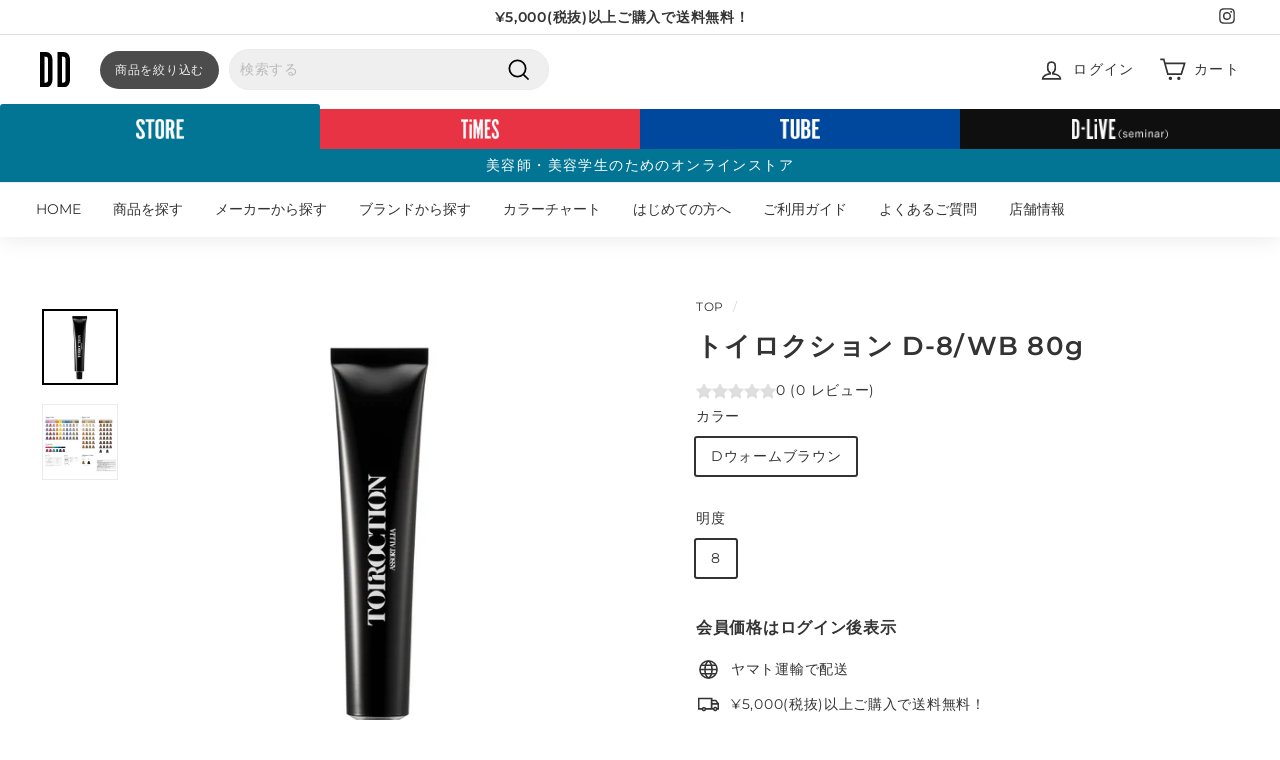

--- FILE ---
content_type: text/css
request_url: https://d-online-pf.com/cdn/shop/t/92/assets/custom.css?v=47299050596340478911770105440
body_size: 10307
content:
body{font-family:Montserrat,\6e38\30b4\30b7\30c3\30af\4f53,YuGothic,\6e38\30b4\30b7\30c3\30af,Yu Gothic,\30e1\30a4\30ea\30aa,Hiragino Kaku Gothic ProN,Hiragino Sans,sans-serif;font-weight:500}#shop-hcaptcha-badge-container{display:none!important}.section-header .section-header__title{margin-bottom:0;font-weight:600;display:flex;align-items:center;letter-spacing:.1em;font-size:24px;color:#333}.section-header .section-header__title span{font-size:14px;padding-left:20px;font-weight:400}.section-header .section-header__link{position:relative;padding-right:25px;color:#333}.section-header .section-header__link:after{content:"";position:absolute;right:0;top:4px;width:16px;height:16px;background:url(/cdn/shop/files/icon_arrow_radius.svg?v=1627313862) no-repeat center center/contain}@media (max-width: 767px){.section-header .section-header__title{font-size:22px;display:block}.section-header .section-header__title span{font-size:12px;display:block;padding:0;margin-top:8px}}.bg-white{background:#fff}.bg-gray{background:#f7f7f7}.scheme-darken{z-index:-1}.color-scheme-colorchart{background:url(/cdn/shop/files/bg_section_colorchart-sample_pc_da3189ea-b620-4e28-a529-9f1450d972aa.jpg?v=1628264551) no-repeat center center/cover;color:#fff}@media screen and (max-width: 767px){.color-scheme-colorchart{background:url(/cdn/shop/files/bg_section_colorchart-sample_sp.jpg?v=1628264550) no-repeat center center/cover}}.color-scheme-tool{background:url(/cdn/shop/files/bg_dairiseki_small_pc.jpg?v=1627309971) no-repeat center center/cover}a.link-underline{text-decoration:underline}a.link-icon{display:flex;align-items:center}a.link-icon:after{content:"";display:inline-block;margin-left:10px;min-width:16px;min-height:16px;background:url(/cdn/shop/files/icon_arrow_radius.svg?v=1627313862) no-repeat center center/contain}.txt-alert{color:#721c24;background-color:#f8d7da;border-color:#f5c6cb;padding:.75rem 1.25rem;margin-bottom:1rem;border:1px solid transparent;border-radius:.25rem}.btn{padding:13px 40px;font-weight:400;font-size:14px}.btn--circle{padding:6px}.c-label-customer-discount{padding:4px 6px;background:#c00000;color:#fff;line-height:1;font-size:12px;display:inline-block}.tag--inline{margin:0 5px 5px 0}.tag--inline a{padding:4px 10px;font-size:10px;border-color:var(--colorBorder)}.visible-xs,.visible-sm,.visible-md,.visible-lg{display:none!important}@media (max-width: 767px){.visible-xs{display:block!important}}@media (min-width: 768px) and (max-width: 991px){.visible-sm{display:block!important}}@media (min-width: 992px) and (max-width: 1199px){.visible-md{display:block!important}}@media (min-width: 1200px){.visible-lg{display:block!important}}@media (max-width: 767px){.hidden-xs{display:none!important}}@media (min-width: 768px) and (max-width: 991px){.hidden-sm{display:none!important}}@media (min-width: 992px) and (max-width: 1199px){.hidden-md{display:none!important}}@media (min-width: 1200px){.hidden-lg{display:none!important}}.grid-product:after{background:none!important}@media screen and (max-width: 767px){.grid-product .grid-item__content .grid-item__meta{margin:12px 0}}.grid-product .grid-item__content .grid-item__meta .grid-item__meta-main .grid-product__tag--box{overflow:hidden;margin-bottom:5px;display:flex;flex-wrap:wrap}.grid-product .grid-item__content .grid-item__meta .grid-item__meta-main .grid-product__tag--box .grid-product__tag{margin:0 5px 5px 0;float:none}@media screen and (max-width: 414px){.grid-product .grid-item__content .grid-item__meta .grid-item__meta-main .grid-product__tag--box .grid-product__tag{font-size:8px}}.grid-product .grid-item__content .grid-item__meta .grid-item__meta-main .grid-product__title{font-size:13px}@media screen and (max-width: 767px){.grid-product .grid-item__content .grid-item__meta .grid-item__meta-main .grid-product__title{font-size:12px}}.grid-product .grid-item__content .grid-item__meta .grid-item__meta-secondary .grid-product__price{font-size:14px}.grid-product .grid-item__content .grid-item__meta .grid-item__meta-secondary .grid-product__price:before{content:"\4fa1\683c\ff1a";font-size:12px}@media screen and (max-width: 767px){.grid-product .grid-item__content .grid-item__meta .grid-item__meta-secondary .grid-product__price:before{font-size:10px}}.grid-product .grid-item__content .grid-item__meta .grid-item__meta-secondary .grid-product__price .on-sale{color:#fa363a}.grid-product .grid-item__content .grid-item__meta .grid-item__meta-secondary .grid-product__retailprice{font-size:12px}@media screen and (max-width: 767px){.grid-product .grid-item__content .grid-item__meta .grid-item__meta-secondary .grid-product__retailprice{font-size:10px}}.grid-product .grid-item__content .grid-item__meta .c-label-customer-discount{margin-top:6px}@media screen and (max-width: 767px){.grid-product .grid-item__content .grid-item__meta .c-label-customer-discount{font-size:10px}}.grid-product .grid-item__content .grid-item__meta .spr-badge[data-rating="0.0"]{visibility:hidden;display:none}.PageHeader{background:url(/cdn/shop/files/bg_midashi_normal_pc.jpg?v=1632104335) no-repeat center/cover;position:relative}@media screen and (max-width: 767px){.PageHeader{background:url(/cdn/shop/files/bg_midashi_normal_sp.jpg?v=1632104335) no-repeat center/cover}}.PageHeader.PageHeader--colorchart{background:url(/cdn/shop/files/bg_midashi_colorchart_pc_634b6b4f-f078-4fc0-b4d5-4b02a5982502.jpg?v=1628264550) no-repeat center/cover}@media screen and (max-width: 767px){.PageHeader.PageHeader--colorchart{background:url(/cdn/shop/files/bg_midashi_colorchart_sp.jpg?v=1628264550) no-repeat center/cover}}.PageHeader .PageHeader__inner{text-align:center;color:#fff;background:#0003;padding:70px 20px}@media screen and (max-width: 767px){.PageHeader .PageHeader__inner{padding:55px 0}}.PageHeader .PageHeader__inner.txt-black{color:#222}.PageHeader .PageHeader__inner .sub-title{font-size:14px;margin-bottom:10px;font-weight:600;letter-spacing:.1em}@media screen and (max-width: 767px){.PageHeader .PageHeader__inner .sub-title{font-size:12px;margin-bottom:5px}}.PageHeader .PageHeader__inner .main-title{margin:0;font-size:24px;font-weight:600;letter-spacing:.1em}@media screen and (max-width: 767px){.PageHeader .PageHeader__inner .main-title{font-size:22px}}.PageHeader .PageHeader__inner.h1-reverse .sub-title{font-size:24px;font-weight:600}@media screen and (max-width: 767px){.PageHeader .PageHeader__inner.h1-reverse .sub-title{font-size:22px}}.PageHeader .PageHeader__inner.h1-reverse .main-title{font-size:14px;font-weight:400}@media screen and (max-width: 767px){.PageHeader .PageHeader__inner.h1-reverse .main-title{font-size:12px}}.PageHeader.PageHeader--with-logo{margin-bottom:60px}.PageHeader.PageHeader--with-logo .PageHeader__logo{position:absolute;left:50%;bottom:-50%;transform:translate(-50%,-50%);width:100px;height:100px;border:5px solid #DDD;border-radius:50%;padding:5px;background:#fff}@media screen and (max-width: 767px){.PageHeader.PageHeader--with-logo .PageHeader__logo{bottom:-80px;width:80px;height:80px;border-width:3px}}.PageHeader.PageHeader--with-logo .PageHeader__logo img{border-radius:50%;display:block}@media screen and (max-width: 1024px){.logo-bar .new-grid .grid-item{flex:0 0 20%}}@media screen and (max-width: 767px){.logo-bar .new-grid .grid-item{margin:0;flex:0 0 25%}}@media screen and (max-width: 500px){.logo-bar .new-grid .grid-item{flex:0 0 33.33%}}.logo-bar .new-grid .grid-item .logo-bar__item .logo-bar__image{padding:0 10%}@media screen and (max-width: 414px){.logo-bar .new-grid .grid-item .logo-bar__item .logo-bar__image{padding:0 5%}}.slide-nav__wrapper{background:#f8f8f8;padding:0 0 10px}.slide-nav__wrapper .slide-nav .slide-nav__item .slide-nav__link{padding:15px 25px;font-family:Montserrat,\6e38\30b4\30b7\30c3\30af\4f53,YuGothic,\6e38\30b4\30b7\30c3\30af,Yu Gothic,\30e1\30a4\30ea\30aa,Hiragino Kaku Gothic ProN,Hiragino Sans,sans-serif}.slide-nav__wrapper .slide-nav .slide-nav__item .slide-nav__link svg{color:#707070}.slide-nav__wrapper .slide-nav .slide-nav__item .slide-nav__link .slide-nav__image{width:23px;margin-top:-12px;left:25px}.slide-nav__wrapper .slide-nav .slide-nav__item .slide-nav__link .slide-nav__image+span{padding-left:40px}.slide-nav__wrapper .slide-nav .slide-nav__item .slide-nav__link .slide-nav__image img{object-fit:unset;height:auto}#link_page_top{position:fixed;right:25px;bottom:25px;z-index:100;background-color:#000;width:70px;height:70px;border-radius:50%;color:#fff;line-height:70px;text-align:center;opacity:0;transition:ease .3s opacity}@media screen and (max-width: 767px){#link_page_top{width:54px;height:54px;line-height:54px;right:14px;bottom:14px}}#link_page_top.view{opacity:1}#link_page_top:hover{cursor:pointer;opacity:.7}#link_page_top svg{transform:rotate(180deg)}.button-column-content{padding:30px 0}.button-column-content__head{text-align:center;margin-bottom:30px;font-weight:600;color:#842029;background-color:#f8d7da;border-color:#f5c2c7;padding:10px}.button-column-content__body{display:flex;justify-content:center}.button-column-content .item{width:50%;text-align:center;padding:0 20px}.button-column-content .item:nth-child(n+2){border-left:1px solid var(--colorBorder)}.button-column-content .item__title{font-size:14px;font-weight:600;margin-bottom:10px}.button-column-content .item__action .btn{text-decoration:none}@media screen and (max-width: 767px){.button-column-content__body{display:block}.button-column-content .item{width:100%;padding:0}.button-column-content .item:nth-child(n+2){border-left:none;margin-top:20px}}@media screen and (max-width: 767px){.index-section--hero .hero__text-wrap .page-width{padding:0 24px}}@media screen and (max-width: 768px){.index-section--hero .hero__text-wrap .hero__text-content{padding:40px 0}}.index-section--hero .hero__text-wrap .hero__text-content .hero__text-shadow .hero__top-subtitle{letter-spacing:.2em}.index-section--hero .flickity-button{background:#222}.index-section--hero .flickity-button .flickity-button-icon{color:#fff}.section-bnr-carousel{max-width:1500px;margin:0 auto;padding:0 40px}@media screen and (max-width: 800px){.section-bnr-carousel{padding:0}}.section-bnr-carousel .bnrSwiper{width:100%;height:100%;margin-left:auto;margin-right:auto}@media screen and (min-width: 800px){.section-bnr-carousel .bnrSwiper .swiper-wrapper{display:flex;flex-wrap:wrap}}.section-bnr-carousel .bnrSwiper .swiper-wrapper .swiper-slide{width:33.33333%;padding:10px;text-align:center;font-size:18px;background:#fff;height:calc((100% - 30px)/2);display:-webkit-box;display:-ms-flexbox;display:-webkit-flex;display:flex;-webkit-box-pack:center;-ms-flex-pack:center;-webkit-justify-content:center;justify-content:center;-webkit-box-align:center;-ms-flex-align:center;-webkit-align-items:center;align-items:center}.section-bnr-carousel .bnrSwiper .swiper-wrapper .swiper-slide.pc-col1{width:100%}.section-bnr-carousel .bnrSwiper .swiper-wrapper .swiper-slide.pc-col2{width:50%}.section-bnr-carousel .bnrSwiper .swiper-wrapper .swiper-slide.pc-col3{width:33.33333%}.section-bnr-carousel .bnrSwiper .swiper-wrapper .swiper-slide.pc-col4{width:25%}@media screen and (max-width: 800px){.section-bnr-carousel .bnrSwiper .swiper-wrapper .swiper-slide.pc-col4{width:48%}}@media screen and (max-width: 800px){.section-bnr-carousel .bnrSwiper .swiper-wrapper .swiper-slide{padding:0;margin-top:0!important;margin-bottom:10px}}.section-bnr-carousel .bnrSwiper .swiper-wrapper .swiper-slide img{display:block;width:100%;height:100%;object-fit:cover}.section-bnr-carousel .bnrSwiper .swiper-pagination .swiper-pagination-bullet-active{background:#027593}.swiper-grid-column>.swiper-wrapper{flex-direction:unset!important}.section-bnr{display:flex;flex-wrap:wrap;max-width:1500px;margin:0 auto;padding:0 40px}@media screen and (max-width: 800px){.section-bnr{padding:0 7.5px}}.section-bnr .item{width:33.33333%;padding:10px}@media screen and (max-width: 800px){.section-bnr .item{padding:7.5px}}.section-bnr .item.pc-col1{width:100%}.section-bnr .item.pc-col2{width:50%}.section-bnr .item.pc-col3{width:33.33333%}.section-bnr .item.pc-col4{width:25%}@media screen and (max-width: 800px){.section-bnr .item.sp-col1{width:100%}.section-bnr .item.sp-col2{width:50%}.section-bnr .item.sp-col3{width:33.3333%;padding:5px}.section-bnr .item.sp-col4{width:25%;padding:5px}}.section-bnr .item a,.section-bnr .item img{display:block}.grid--text-column,.footer-promotions .new-grid{display:flex;flex-wrap:wrap;margin-left:-30px;overflow:visible}.grid--text-column .grid__item,.footer-promotions .new-grid .grid__item{display:flex;padding-left:30px}.grid--text-column .grid__item .grid__item__inner,.footer-promotions .new-grid .grid__item .grid__item__inner{background:#fff;padding:35px;-moz-box-shadow:0px 0px 26px -3px rgba(209,209,209,.67);-webkit-box-shadow:0px 0px 26px -3px rgba(209,209,209,.67);-ms-box-shadow:0px 0px 26px -3px rgba(209,209,209,.67);box-shadow:0 0 26px -3px #d1d1d1ab;display:flex;flex-wrap:wrap;flex-direction:column;width:100%}@media screen and (max-width: 769px){.grid--text-column .grid__item .grid__item__inner,.footer-promotions .new-grid .grid__item .grid__item__inner{display:block}}.grid--text-column .grid__item .grid__item__inner .grid__item__inner__top .h3,.footer-promotions .new-grid .grid__item .grid__item__inner .grid__item__inner__top .h3{font-size:18px;font-weight:700;margin-top:30px}@media screen and (max-width: 767px){.grid--text-column .grid__item .grid__item__inner .grid__item__inner__top .h3,.footer-promotions .new-grid .grid__item .grid__item__inner .grid__item__inner__top .h3{font-size:14px}}.grid--text-column .grid__item .grid__item__inner .grid__item__inner__top p,.footer-promotions .new-grid .grid__item .grid__item__inner .grid__item__inner__top p{line-height:2;font-size:14px}.grid--text-column .grid__item .grid__item__inner .grid__item__inner__bottom,.footer-promotions .new-grid .grid__item .grid__item__inner .grid__item__inner__bottom{margin-top:auto}.grid--text-column .grid__item .grid__item__inner .grid__item__inner__bottom a,.footer-promotions .new-grid .grid__item .grid__item__inner .grid__item__inner__bottom a{margin-top:10px}.color-scheme-none .grid--text-column .grid__item__inner__bottom a,.footer-promotions .new-grid .grid__item__inner__bottom a{background:#000;color:#fff}.section-ImageWidthText .section-ImageWidthText__midashi{margin-bottom:20px}.section-ImageWidthText .section-ImageWidthText__midashi .maintitle{text-align:center;font-size:24px;margin:0;font-weight:500}@media screen and (max-width: 767px){.section-ImageWidthText .section-ImageWidthText__midashi .maintitle{font-size:22px}}.section-ImageWidthText .section-ImageWidthText__midashi .subtitle{text-align:center;font-size:14px}@media screen and (max-width: 768px){.section-ImageWidthText .feature-row__text{padding-top:25px}}@media screen and (max-width: 768px){.section-ImageWidthText .feature-row__text .featured-row__subtext{text-align:left}}.section-ImageWidthText .feature-row__text .featured-row__subtext p{line-height:2}@media screen and (max-width: 768px){.section-ImageWidthText .feature-row__text .btn{margin-top:25px}}.section-newsletter .page-width{max-width:980px}.section-newsletter .enlarge-text{line-height:2;font-size:16px}.section-newsletter .section-newsletter__midashi{margin-bottom:30px}.section-newsletter .section-newsletter__midashi .maintitle{text-align:center;font-size:24px;margin:0;font-weight:700}.section-newsletter .section-newsletter__midashi .subtitle{text-align:center;font-size:14px}.section-newsletter .input-group{max-width:600px}.section-newsletter .input-group .input-group-field{background:#f8f8f8;padding:16px 30px}.section-newsletter .input-group .input-group-field::-webkit-input-placeholder{color:#bbb}.section-newsletter .input-group .input-group-field:-ms-input-placeholder{color:#bbb}.section-newsletter .input-group .input-group-field::-moz-placeholder{color:#bbb}@media screen and (max-width: 768px){.section-newsletter .input-group .input-group-field{font-size:14px!important}}.section-newsletter .input-group .input-group-btn:last-child button{margin-left:20px}@media screen and (max-width: 768px){.section-newsletter .input-group .input-group-btn:last-child button{padding:10px;width:50px;height:50px;margin-left:12px}}@media screen and (max-width: 768px){.section-newsletter .input-group .input-group-btn:last-child button .form__submit--small{display:flex;align-items:center;justify-content:center}}.secrion-collection-grid .new-grid .grid-item .collection-image-wrap .collection-image img{padding:0}.secrion-collection-grid .new-grid .grid-item .collection-item__title{font-size:16px;font-weight:500;margin-top:15px}@media screen and (max-width: 767px){.secrion-collection-grid .new-grid .grid-item .collection-item__title{font-size:12px}}.scrollable-grid--small .grid-product{border-right:2px dotted #EBEBEB}.scrollable-grid--small .grid-product:last-child{border-right:none}.featured-page-grid{display:flex;flex-wrap:wrap;margin:-15px}@media screen and (max-width: 767px){.featured-page-grid{margin:-7.5px -15px}}@media screen and (max-width: 767px){.featured-page-grid.featured-page-grid--sp-slider{margin:-7.5px -15px;padding:10px 0;display:block;overflow-x:auto;white-space:nowrap}}@media screen and (max-width: 767px){.featured-page-grid.featured-page-grid--sp-slider .featured-page-grid__item--25,.featured-page-grid.featured-page-grid--sp-slider .featured-page-grid__item--33,.featured-page-grid.featured-page-grid--sp-slider .featured-page-grid__item--50,.featured-page-grid.featured-page-grid--sp-slider .featured-page-grid__item--100{width:80%!important}}.featured-page-grid .featured-page-grid__item{padding:15px}@media screen and (max-width: 767px){.featured-page-grid .featured-page-grid__item{padding:7.5px;display:inline-block}}.featured-page-grid .featured-page-grid__item a{background:#fff;display:flex;align-items:center;padding:15px;-moz-box-shadow:0px 0px 10px 0px rgba(157,157,157,.14);-webkit-box-shadow:0px 0px 10px 0px rgba(157,157,157,.14);-ms-box-shadow:0px 0px 10px 0px rgba(157,157,157,.14);box-shadow:0 0 10px #9d9d9d24}@media screen and (max-width: 767px){.featured-page-grid .featured-page-grid__item a{padding:15px 10px}}.featured-page-grid .featured-page-grid__item a:hover{transition:all .2s ease;transform:translateY(-3px);box-shadow:0 3px 10px #b4a8781a}.featured-page-grid .featured-page-grid__item a .featured-page-grid__item__txt{width:70%;padding-right:10px}.featured-page-grid .featured-page-grid__item a .featured-page-grid__item__txt span{font-size:12px;display:block;font-weight:700;margin-bottom:5px}.featured-page-grid .featured-page-grid__item a .featured-page-grid__item__txt h3{font-size:14px;font-weight:700;line-height:1.7;margin:0}@media screen and (max-width: 767px){.featured-page-grid .featured-page-grid__item a .featured-page-grid__item__txt h3{letter-spacing:0}}.featured-page-grid .featured-page-grid__item a .featured-page-grid__item__img{width:30%;border-left:2px dotted #ececec;padding-left:15px}.featured-page-grid .featured-page-grid__item a .featured-page-grid__item__img img{display:block;border-radius:8px}.featured-page-grid .featured-page-grid__item a .featured-page-grid__item__img img.radius{border-radius:50%;border:2px dotted #EBE7DF;padding:3px}.featured-page-grid .featured-page-grid__item.featured-page-grid__item--25{width:25%}@media screen and (max-width: 1050px){.featured-page-grid .featured-page-grid__item.featured-page-grid__item--25{width:33.33333%}}@media screen and (max-width: 767px){.featured-page-grid .featured-page-grid__item.featured-page-grid__item--25{width:100%}}@media screen and (max-width: 767px){.featured-page-grid .featured-page-grid__item.featured-page-grid__item--25 a{justify-content:center}}.featured-page-grid .featured-page-grid__item.featured-page-grid__item--25 .featured-page-grid__item__txt{width:calc(100% - 100px)}.featured-page-grid .featured-page-grid__item.featured-page-grid__item--25 .featured-page-grid__item__img{width:120px}.featured-page-grid .featured-page-grid__item.featured-page-grid__item--33{width:33.3333333%}@media screen and (max-width: 930px){.featured-page-grid .featured-page-grid__item.featured-page-grid__item--33{width:50%}}@media screen and (max-width: 767px){.featured-page-grid .featured-page-grid__item.featured-page-grid__item--33{width:100%}}.featured-page-grid .featured-page-grid__item.featured-page-grid__item--50{width:50%}@media screen and (max-width: 767px){.featured-page-grid .featured-page-grid__item.featured-page-grid__item--50{width:100%}}.featured-page-grid .featured-page-grid__item.featured-page-grid__item--50 .featured-page-grid__item__txt{width:calc(100% - 250px)}@media screen and (max-width: 930px){.featured-page-grid .featured-page-grid__item.featured-page-grid__item--50 .featured-page-grid__item__txt{width:50%;padding-right:15px}}.featured-page-grid .featured-page-grid__item.featured-page-grid__item--50 .featured-page-grid__item__txt h3{font-size:20px}@media screen and (max-width: 1050px){.featured-page-grid .featured-page-grid__item.featured-page-grid__item--50 .featured-page-grid__item__txt h3{font-size:14px}}.featured-page-grid .featured-page-grid__item.featured-page-grid__item--50 .featured-page-grid__item__img{width:250px}@media screen and (max-width: 930px){.featured-page-grid .featured-page-grid__item.featured-page-grid__item--50 .featured-page-grid__item__img{width:50%}}.featured-page-grid .featured-page-grid__item.featured-page-grid__item--100{width:100%}@media screen and (max-width: 767px){.featured-page-grid .featured-page-grid__item.featured-page-grid__item--100{width:100%}}.featured-page-grid .featured-page-grid__item.featured-page-grid__item--inversion a .featured-page-grid__item__txt{order:2;padding:0 0 0 15px}.featured-page-grid .featured-page-grid__item.featured-page-grid__item--inversion a .featured-page-grid__item__img{order:1;padding:0 15px 0 0;border-left:0;border-right:2px dotted #ececec}.section-category-mokuji{display:flex;flex-wrap:wrap;margin:0 -10px}@media screen and (max-width: 900px){.section-category-mokuji{margin:15px -5px 0}}.section-category-mokuji.col-pc-3 .item{width:33.33333%}@media screen and (max-width: 767px){.section-category-mokuji.col-pc-3 .item{width:50%}}@media screen and (max-width: 767px){.section-category-mokuji.col-sp-12 .item{width:100%}}.section-category-mokuji .item{width:25%;padding:10px}@media screen and (max-width: 900px){.section-category-mokuji .item{width:33.33333%;padding:5px}}@media screen and (max-width: 767px){.section-category-mokuji .item{width:50%}}.section-category-mokuji .item a{display:block;text-align:center;background-color:#ccc;padding:15px 20px 15px 30px;text-decoration:none!important;display:flex;align-items:center;color:#222}@media screen and (max-width: 414px){.section-category-mokuji .item a{padding:15px}}.section-category-mokuji .item a:before{content:"";width:8px;height:8px;border-top:2px solid #333;border-right:2px solid #333;transform:rotate(45deg);margin-right:15px}.section-category-mokuji .item a:hover{text-decoration:none;background-color:#bbb}.section-barnad-list .head-area h2{font-size:20px}.page-content--product{padding-top:60px}@media screen and (max-width: 767px){.page-content--product{padding-top:30px}}.product-single__header--mobile .product-single__title{font-size:20px;font-weight:700}.product-grid__container .product__photos .product__main-photos{border:none}.product-grid__container .product__photos .product__main-photos .flickity-page-dots{bottom:-30px}.product-grid__container .product__photos .product__main-photos .flickity-page-dots li{background:#b7b7b7;width:10px;height:10px}.product-grid__container .product__photos .product__main-photos .flickity-page-dots li.is-selected{background:#333;width:14px;height:14px}.product-grid__container .product__photos .product__thumbs .product__thumbs--scroller .product__thumb-item a.is-active:before,.product-grid__container .product__photos .product__thumbs .product__thumbs--scroller .product__thumb-item a.is-active:focus{box-shadow:inset 0 0 0 2px #000}.product-grid__container .product-grid__content .product-single__meta{padding-top:0}@media screen and (max-width: 767px){.product-grid__container .product-grid__content .product-single__meta{padding:0}}.product-grid__container .product-grid__content .product-single__meta .product-single__header{margin-bottom:10px}.product-grid__container .product-grid__content .product-single__meta .product-single__header .product-single__title{font-size:26px;line-height:1.5;font-weight:700}.product-grid__container .product-grid__content .product-single__meta .product-single__header .product-single__vendor-sku{font-size:12px}.product-grid__container .product-grid__content .product-single__meta .product-single__price-alert{font-size:16px;font-weight:700;margin-bottom:16px}.product-grid__container .product-grid__content .product-single__meta .variant__label{font-size:14px;font-weight:400}.product-grid__container .product-grid__content .product-single__meta .product-block--price{display:flex;align-items:center;margin-bottom:10px}.product-grid__container .product-grid__content .product-single__meta .product-block--price .variant__label{margin:0 5px 0 0}.product-grid__container .product-grid__content .product-single__meta .product-block--price .variant__label:after{content:"\ff1a"}.product-grid__container .product-grid__content .product-single__meta .product-block--price .product__price{font-size:22px;font-weight:700;color:#868686;letter-spacing:.1em;display:block}.product-grid__container .product-grid__content .product-single__meta .product-block--price .on-sale{color:#fa363a}.product-grid__container .product-grid__content .product-single__meta .c-label-customer-discount{margin-left:5px}.product-grid__container .product-grid__content .product-single__meta .product-single__form-retailprice{font-size:14px;margin-bottom:30px}@media screen and (max-width: 767px){.product-grid__container .product-grid__content .product-single__meta .product-single__form-retailprice{margin-bottom:15px}}.product-grid__container .product-grid__content .product-single__meta .product__quantity{display:flex;align-items:center}.product-grid__container .product-grid__content .product-single__meta .product__quantity label{font-size:14px;font-weight:400;margin:0 10px 0 0}.product-grid__container .product-grid__content .product-single__meta .product__policies{margin-bottom:15px;font-size:14px}@media screen and (max-width: 767px){.product-grid__container .product-grid__content .product-single__meta .product__policies{font-size:12px}}.product-grid__container .product-grid__content .product-single__meta .product-single__form{max-width:400px}.product-grid__container .product-grid__content .product-single__meta .sales_points .sales_point{font-size:14px}.product-grid__container .product-grid__content .product-single__meta .sales_points .sales_point svg{color:#333}.product-grid__container .product-grid__content .product-single__meta .shopify-payment-button__button{font-weight:400;color:#000;background:#fff;border:1px solid #000}.product-grid__container .product-grid__content .product-single__meta .product__policies a{color:#a08862;text-decoration:underline}.product-grid__container .product-grid__content .product-single__meta .product__policies small{font-size:14px}.collapsibles-wrapper .collapsible-trigger{font-weight:400}@media screen and (max-width: 767px){.collapsibles-wrapper .collapsible-trigger{font-size:16px;padding:18px 24px}}@media screen and (max-width: 767px){.collapsibles-wrapper .collapsible-content .collapsible-content__inner{padding:0 24px 24px}}.page-width--narrow{padding:70px 40px}@media screen and (max-width: 767px){.page-width--narrow{padding:40px 25px 30px;margin:0;max-width:none}}.page-content .rte{letter-spacing:.05em}@media screen and (max-width: 767px){.page-content .rte{margin:0}}.page-content .rte h2{font-size:16px;margin:0 0 15px;font-weight:700;line-height:1.7}.page-content .rte h3{font-size:16px;font-weight:700;margin:30px 0 10px}.page-content .rte p{font-size:14px;line-height:2;margin-bottom:30px}.page-content .rte hr{border:none;margin:35px 0;border-top:1px solid #E6E5E5;border-color:#e6e5e5}@media screen and (max-width: 767px){.page-content .rte hr{margin:30px 0}}.page-content .rte a{text-decoration:underline;font-size:14px;word-break:break-all}.page-content .rte ul{margin:0 0 30px 20px}.page-content .rte ul>li{font-size:14px;line-height:2}.page-content .rte ul>li:nth-child(n+2){margin-top:15px}.page-content .rte ol{counter-reset:list-count;list-style:none;margin:0 0 30px}.page-content .rte ol li{font-size:14px;position:relative;padding-left:30px;margin-bottom:10px;line-height:2}.page-content .rte ol li:before{content:counter(list-count) ".";counter-increment:list-count;position:absolute;top:0;left:0;font-size:14px;font-weight:700}@media screen and (max-width: 767px){.page-content .rte ol li:before{top:-2px}}.reactivation-form{max-width:380px}.reactivation-form #reactivation-email{width:100%;margin:0 0 20px}form.contact-form input,form.contact-form textarea,form.contact-form select{border:1px solid #CCCCCC}form.contact-form input:focus,form.contact-form textarea:focus,form.contact-form select:focus{border-color:#333}form.contact-form .submit-area{text-align:center;margin-bottom:30px}.page-guide-box h2{padding-top:150px!important;margin-top:-150px!important}@media screen and (max-width: 767px){.page-guide-box h2{padding-top:120px!important;margin-top:-120px!important}}@media screen and (max-width: 767px){#shopify-section-colorchart-mokuji{margin-top:15px}}.section-colorchart-barnad .head-area{display:flex;align-items:center;margin-bottom:30px;border-top:1px solid #EBEBEB;padding-top:40px}@media screen and (max-width: 767px){.section-colorchart-barnad .head-area{margin-bottom:10px}}.section-colorchart-barnad .head-area img{max-width:100px;margin:0 20px 0 0}.section-colorchart-barnad .head-area h2{font-size:20px;font-weight:700;margin:0}@media screen and (max-width: 767px){.section-colorchart-barnad .head-area h2{font-size:18px}}.section-colorchart-barnad .box{display:flex;flex-wrap:wrap;margin:-10px}.section-colorchart-barnad .box .item{display:flex;width:33.333333%;padding:10px}@media (max-width: 1300px){.section-colorchart-barnad .box .item{width:50%}}@media (max-width: 767px){.section-colorchart-barnad .box .item{width:100%}}.section-colorchart-barnad .box .item .item__img{width:30%}@media (max-width: 414px){.section-colorchart-barnad .box .item .item__img{width:40%}}.section-colorchart-barnad .box .item .item__img a{display:block}.section-colorchart-barnad .box .item .item__img a img{display:block;border:1px solid #EBEBEB}.section-colorchart-barnad .box .item .item__content{width:70%;padding-left:15px}@media (max-width: 414px){.section-colorchart-barnad .box .item .item__content{width:60%}}.section-colorchart-barnad .box .item .item__content .item__content__title{font-size:14px;margin:0 0 15px;font-weight:700}@media (max-width: 767px){.section-colorchart-barnad .box .item .item__content .item__content__title{margin:0 0 10px}}.section-colorchart-barnad .box .item .item__content .item__content__description{font-size:12px;margin:0 0 15px}@media (max-width: 414px){.section-colorchart-barnad .box .item .item__content .item__content__description{font-size:10px}}.section-colorchart-barnad .box .item .item__content .item__content__link{font-size:12px;text-decoration:underline}.section-portal-announcement{background:#000;color:#fff;text-align:center;font-size:14px;padding:8px 0}@media screen and (max-width: 767px){.section-portal-announcement{font-size:10px}}.section-portal-head{text-align:center;padding:20px 20px 10px}@media screen and (max-width: 767px){.section-portal-head{padding:3px 20px 0}}@media screen and (max-width: 767px){.section-portal-head svg{max-width:140px;display:block;margin:0 auto}}.section-portal-service{display:flex;flex-wrap:wrap}.section-portal-service .service__item{width:33.333333%;height:80vh;padding:40px 40px 60px;display:flex;align-items:flex-end}@media screen and (max-width: 900px){.section-portal-service .service__item{width:50%;height:60vh}}@media screen and (max-width: 600px){.section-portal-service .service__item{width:100%;height:78vh;padding:24px 24px 50px}}.section-portal-service .service__item .service__item__sub-title{font-size:14px;margin-bottom:20px;color:#fff;line-height:1.5}.section-portal-service .service__item .service__item__logo{display:block;margin-bottom:30px}.section-portal-service .service__item .service__item__logo img{max-width:220px}@media screen and (max-width: 600px){.section-portal-service .service__item .service__item__logo img{max-width:none;max-height:140px}}.section-portal-service .service__item .service__item__btn{background:#696969db;color:#fff;display:flex;align-items:center;justify-content:center;min-height:50px;max-width:130px;text-align:center;line-height:1.3;opacity:.86;font-weight:600}.section-portal-service .service__item .service__item__btn:hover{opacity:.8}.section-portal-service .service__item .service__item__btn.commingsoon{background:#696969db}.section-portal-service .service__item .service__item__btn.commingsoon:hover{opacity:.86}.section-portal-service .service__item .service__item__btn a{display:block;color:#fff;width:100%;min-height:50px;display:flex;align-items:center;justify-content:center}.section-portal-footer{text-align:center;padding:20px}.section-portal-footer small{font-size:14px}@media screen and (max-width: 767px){.section-portal-footer small{font-size:12px}}.BlogTagList{margin-bottom:35px}.BlogTagList__List{list-style:none;display:flex;flex-wrap:wrap;gap:6px;margin:0}.BlogTagList__Search{width:100%;margin-bottom:16px;border:1px solid #CCC;padding:4px 10px;border-radius:0}.BlogTagList__List .Item{font-size:10px;margin:0}.BlogTagList__List .Item a{display:block;padding:2px 8px;background:#f2f2f2;border-radius:4px}.BlogTagList__List .Item a:not(.Item__Current):hover{background:#efefef}.BlogTagList__List a.Item__Current{background:#000;color:#fff}@media (max-width: 767px){.BlogTagList{margin:0 0 30px;padding:0}.BlogTagList__List{overflow:auto;height:90px}.BlogTagList__List .Item{font-size:10px}}.BlogList{display:flex;flex-wrap:wrap;gap:32px 24px}@media (max-width: 767px){.BlogList{display:flex;flex-wrap:wrap;gap:32px 16px}.swiper.swiper-dlive{padding-right:40px}.swiper-dlive .swiper-wrapper{padding-left:24px;flex-wrap:unset}}.BlogList .Item{width:calc(25% - 18px)}.BlogList .Item__Image{margin-bottom:16px}.BlogList .Item__Image img{border-radius:10px}.BlogList .Item__Tags{display:flex;flex-wrap:wrap;gap:4px}.BlogList .Item__Tags .article-tag{margin:0;font-size:9px;border-color:var(--colorBorder)}.BlogList .Item__Title{font-size:16px;margin-top:8px;font-weight:600}.BlogList .Item__Date{margin-top:4px;font-size:12px;color:#bebebe}@media (max-width: 1500px){.BlogList .Item__Title{font-size:14px}}@media (max-width: 1024px){.BlogList .Item{width:calc(50% - 12px)}}@media (max-width: 767px){.BlogList{margin:0}.BlogList .Item{width:100%}.BlogList .Item__Image{margin-bottom:10px}.BlogList .Item__Tags .article-tag{font-size:8px}.BlogList .Item__Title{font-size:12px}}.product-dlive-info{margin:30px 0}.product-dlive-info th{white-space:nowrap}.product-dlive-info a{text-decoration:underline}.product-dlive-flyer{margin:30px 0;border-radius:30px;border:1px solid #333;text-align:center}.product-dlive-flyer a{display:block;padding:10px}.product-dlive-form{padding:30px;background:#efefef;margin-bottom:30px}.product-dlive-form .dlive-properties .dlive-properties__item{margin-bottom:16px}.product-dlive-form .dlive-properties .dlive-properties__item input,.product-dlive-form .dlive-properties .dlive-properties__item select{background-color:#fff;width:100%}.product-dlive-form .dlive-properties .dlive-properties__caption{margin-top:8px;font-size:12px}.product-dlive-form .dlive-properties .dlive-properties__caption a{text-decoration:underline}.section-teacher .item{display:flex;gap:30px}@media screen and (max-width: 767px){.section-teacher .item{display:block}}.section-teacher .item:nth-child(n+2){margin-top:15px}.section-teacher .item__image{width:200px}@media screen and (max-width: 767px){.section-teacher .item__image{width:100%;margin-bottom:25px}}.section-teacher .item__text{width:calc(100% - 200px)}@media screen and (max-width: 767px){.section-teacher .item__text{width:100%}}.section-teacher .item__text .item__text__company{margin-bottom:10px}.section-teacher .item__text .item__text__title{margin:0 0 15px;font-size:16px;font-weight:700}.section-search-link .section-search-link__title{font-weight:700;font-size:16px;margin:32px 0 16px}.section-search-link .box{display:flex;flex-wrap:wrap;margin:-8px}.section-search-link .box .box__item{margin:8px;width:calc(20% - 20px);list-style:none}.section-search-link .box .box__item a{display:block;position:relative;background:#fff;color:#333;box-shadow:#11111a03 0 4px 16px,#11111a03 0 8px 32px;padding:18px 24px;font-weight:700;font-size:14px}.section-search-link .box .box__item a:hover{opacity:.9}.section-search-link .box .box__item a:before,.section-search-link .box .box__item a:after{position:absolute;top:0;bottom:0;left:0;margin:auto;content:"";vertical-align:middle}.section-search-link .box .box__item a:before{content:"";right:24px;left:auto;width:8px;height:8px;border-top:1px solid #707070;border-right:1px solid #707070;-webkit-transform:rotate(45deg);transform:rotate(45deg)}.body-dark .section-search-link .box .box__item a{background:#ffffff1a;color:#f1f1f1}@media screen and (max-width: 1000px){.section-search-link .box .box__item{width:calc(25% - 20px)}}@media screen and (max-width: 767px){.section-search-link .section-search-link__title{font-size:14px}.section-search-link .box{margin:0;border-top:1px solid #ebebeb;border-right:1px solid #ebebeb;border-left:1px solid #ebebeb}.body-dark .section-search-link .box{border:none}.section-search-link .box .box__item{width:25%;margin:0;border-bottom:1px solid #ebebeb}.section-search-link .box .box__item:nth-child(odd){border-right:1px solid #ebebeb}.body-dark .section-search-link .box .box__item{border-bottom:1px solid #0f0f0f}.body-dark .section-search-link .box .box__item{border-right:1px solid #0f0f0f}.section-search-link .box .box__item a{box-shadow:none;padding:12px 24px 12px 14px;font-size:11px;font-weight:400}.section-search-link .box .box__item a:before{right:12px;width:6px;height:6px}}.seminar-grid{display:flex;flex-wrap:wrap;margin:-16px}.seminar-item{width:25%;padding:16px}.seminar-item .seminar-item__link{display:block}.seminar-item .seminar-item__image{position:relative}.seminar-item .seminar-item__label-end{position:absolute;top:0;padding:6px 8px;font-size:12px;background:#555;color:#fff;letter-spacing:.1em}.seminar-item .seminar-item__info{margin-top:8px}.seminar-item .seminar-item__time{font-size:14px;margin-bottom:4px}.seminar-item .seminar-item__title{font-weight:600;font-size:18px;margin-bottom:8px}.seminar-item .seminar-item__meta .seminar-item__meta__value{display:flex;flex-wrap:wrap;font-size:14px}.seminar-item .seminar-item__meta .seminar-item__meta__value:before{content:attr(data-title);min-width:60px;display:block}.seminar-item .seminar-item__meta .seminar-item__meta__online{color:#536b83;display:inline-block;border:1px solid #536b83;padding:2px 8px;font-size:12px;margin-bottom:8px;font-weight:600}@media screen and (max-width: 1200px){.seminar-item .seminar-item__time{font-size:12px}.seminar-item .seminar-item__title{font-size:16px}.seminar-item .seminar-item__meta .seminar-item__meta__value{font-size:12px}}@media screen and (max-width: 767px){.seminar-item{width:100%}.swiper .seminar-grid{margin:0}.swiper.swiper-seminar{padding-right:24px}.seminar-grid.swiper-wrapper{flex-wrap:unset;padding-left:24px}.swiper .seminar-item{padding:0}}.orders-seminar-meta{margin-bottom:15px;text-align:left}.orders-seminar-meta .orders-seminar-meta__description{font-weight:700;margin-bottom:10px}.orders-seminar-meta .orders-seminar-meta__content{padding:20px;background:#efefef}.orders-seminar-meta .orders-seminar-meta__content span{font-weight:700}.orders-seminar-meta .orders-seminar-meta__content a{text-decoration:underline}.link-map{display:flex;align-items:center}.link-map:after{content:"";display:block;width:20px;height:20px;background:url(/cdn/shop/files/icon_map.png?v=1655091386) no-repeat left center/contain;margin-left:8px}.section-studio-map .item{padding-top:100px!important;margin-top:-60px!important}.section-studio-map .item:first-child{margin-top:0}.section-studio-map .item .item__title{font-size:18px;font-weight:700}.section-studio-map .item .item__table table{border-spacing:unset;background:none}@media screen and (max-width: 767px){.section-studio-map .item .item__table table{display:block;width:100%}}@media screen and (max-width: 767px){.section-studio-map .item .item__table table tbody{display:block}}@media screen and (max-width: 767px){.section-studio-map .item .item__table table tr{display:block;border-bottom:1px solid #E6E5E5}}.section-studio-map .item .item__table table tr td:first-child{font-weight:700}@media screen and (max-width: 767px){.section-studio-map .item .item__table table tr td:first-child{padding-top:24px}}@media screen and (max-width: 767px){.section-studio-map .item .item__table table tr td:last-child{padding-bottom:24px}}.section-studio-map .item .item__table table th{border-top:1px solid #707070;border-bottom:1px solid #707070;padding:12px 24px;font-weight:400}@media screen and (max-width: 1000px){.section-studio-map .item .item__table table th{padding:12px 16px}}@media screen and (max-width: 767px){.section-studio-map .item .item__table table th{display:none}}.section-studio-map .item .item__table table td{border-bottom:1px solid #E6E5E5;padding:24px}@media screen and (max-width: 1000px){.section-studio-map .item .item__table table td{padding:16px}}@media screen and (max-width: 767px){.section-studio-map .item .item__table table td{display:block;border-bottom:none;padding:4px 0;font-size:12px}}@media screen and (max-width: 767px){.section-studio-map .item .item__table table td:before{content:attr(data-mark)}}.section-studio-map .item .item__table table td a{text-decoration:underline}.blog-layout.blog-layout--margin{margin:30px 0}@media screen and (max-width: 767px){.blog-layout.blog-layout--margin{margin:20px 0}}.blog-layout .new-grid{margin-left:-15px;margin-right:-15px}.blog-layout .grid-article{padding-left:15px;padding-right:15px}@media screen and (max-width: 767px){.blog-layout .grid-article{margin-bottom:30px}}.grid-article:last-child{margin-bottom:0}.grid-article__image{margin-bottom:20px}.grid-article .grid-article__tags{background:none}.grid-article .grid-article__tags .article-tag{border-color:#333}.grid-article__meta .article__title{font-size:20px;font-weight:700}.grid-article__meta{text-align:left}.grid-article__meta-tags{margin-bottom:8px;display:flex;flex-wrap:wrap;gap:8px;grid-gap:8px}@media screen and (max-width: 767px){.grid-article__meta .article__title{font-size:16px}}.blog-layout .grid-article .grid-article__meta .article__sub-meta{opacity:1}.blog-layout .grid-article .grid-article__meta .article__sub-meta .article__sub-meta-date{color:#bebebe}@media screen and (max-width: 767px){.blog-layout .grid-article .grid-article__meta .article__sub-meta .article__sub-meta-date{font-size:14px}}.blog-layout .grid-article[data-style=large] .grid-article__image{margin-bottom:30px}@media screen and (max-width: 767px){.blog-layout .grid-article[data-style=large] .grid-article__image{margin-bottom:25px}}@media screen and (max-width: 767px){.blog-layout .grid-article[data-style=medium] .grid-article__image{margin-bottom:0}}@media screen and (max-width: 767px){.blog-layout .grid-article[data-style=medium] .grid-article__meta{padding-left:20px}}.blog-layout .grid-article[data-style=medium] .grid-article__meta .article__title{font-size:14px;color:#2c2c2c;font-weight:400}@media screen and (max-width: 767px){.blog-layout .grid-article[data-style=medium] .article__sub-meta .article__sub-meta-date{font-size:10px}}.blog-layout .grid-article[data-style=compact]{padding:0}.blog-layout .grid-article[data-style=compact] .grid-article__image{margin:0}.blog-layout .blog-layout__sidebar .h4,.blog-layout .blog-layout__sidebar h4{font-size:18px;font-weight:700}@media screen and (max-width: 767px){.blog-layout .blog-layout__sidebar .grid-article{margin-bottom:30px}}.blog-layout .blog-layout__sidebar .grid-article .grid-article__image{margin-bottom:10px}@media screen and (max-width: 767px){.blog-layout .blog-layout__sidebar .grid-article .grid-article__image{margin-bottom:0}}.blog-layout .blog-layout__sidebar .grid-article .grid-article__image .grid-article__tags .article-tag{font-size:8px}@media screen and (max-width: 767px){.blog-layout .blog-layout__sidebar .grid-article .grid-article__meta{padding-left:20px}}.blog-layout .blog-layout__sidebar .grid-article .grid-article__meta .article__title{font-size:14px;color:#2c2c2c;font-weight:400}@media screen and (max-width: 767px){.blog-layout .blog-layout__sidebar .grid-article .article__sub-meta .article__sub-meta-date{font-size:10px}}.blog-layout .grid-product{border:1px solid #EBEBEB}@media screen and (max-width: 767px){#shopify-section-blog-sidebar{margin-top:50px}}.blog-layout__main .section-header{margin-bottom:30px}.blog-layout__main .section-header .section-header__title{font-size:20px}.blog-layout__main .section-header .article__sub-meta{margin-top:10px;font-weight:600;color:#bebebe}.blog-layout__main .article_mainvisual{margin-bottom:30px}.article-tag__wrapper{display:flex;flex-wrap:wrap;gap:4px}.article-tag__wrapper .article-tag{margin:0}@media screen and (max-width: 767px){.blog-layout__main .section-header{margin-bottom:15px}.blog-layout__main .section-header .section-header__title{font-size:16px}.blog-layout__main .section-header .article__sub-meta{font-size:14px}.blog-layout__main .article_mainvisual{margin-bottom:20px}}.article-tube__movie{margin-bottom:30px;width:100%;aspect-ratio:16 / 9;position:relative}.article-tube__movie iframe{width:100%;height:100%;display:block}@media screen and (max-width: 767px){.article-tube__movie{margin:0 calc(50% - 50vw) 30px;width:100vw}}.BlogListSidebar{margin-bottom:40px}.BlogListSidebar .Item+.Item{margin-top:16px}.BlogListSidebar .Item__Info{margin-top:8px}@media screen and (max-width: 767px){.BlogListSidebar{overflow-x:scroll;flex-wrap:unset;display:flex;gap:16px;padding-left:24px;padding-right:16px;margin:0 calc(50% - 50vw) 30px;width:100vw}.BlogListSidebar .Item{flex-shrink:0;width:80%}}#CollectionAjaxResult{border:none}.collection-grid .grid-item{border-bottom:2px dotted #EBEBEB;margin-bottom:20px;padding-bottom:20px}.return-section{border-top:1px dotted #EBEBEB}.return-section .btn .btn__inner{display:flex}.return-section .btn .btn__inner svg{margin-right:10px}.section-colorchart-head{display:flex;margin:100px 0 70px}@media (max-width: 767px){.section-colorchart-head{display:block;margin:50px 0 40px}}.section-colorchart-head .section-colorchart-head__img{border-right:2px dotted #EEE;padding-right:40px;min-width:280px;text-align:center}@media (max-width: 767px){.section-colorchart-head .section-colorchart-head__img{border:none;padding:0;margin-bottom:30px}}.section-colorchart-head .section-colorchart-head__txt{margin-left:5%}@media (max-width: 767px){.section-colorchart-head .section-colorchart-head__txt{margin:0}}.section-colorchart-head .section-colorchart-head__txt h1{font-size:26px;font-weight:700;margin-bottom:30px}@media (max-width: 767px){.section-colorchart-head .section-colorchart-head__txt h1{font-size:20px;margin-bottom:20px}}.section-colorchart-head .section-colorchart-head__txt .description{font-size:14px}.section-colorchart-table{border-bottom:1px solid #EBEBEB}@media (max-width: 767px){.section-colorchart-table{margin:0 -24px}}.section-colorchart-table .box-color{border-top:1px solid #EBEBEB;padding:20px 15px;display:flex;align-items:center;justify-content:space-between;cursor:pointer}@media (max-width: 767px){.section-colorchart-table .box-color{padding:15px 12px 15px 24px}}.section-colorchart-table .box-color__title{display:flex;align-items:center}.section-colorchart-table .box-color__title span{width:30px;height:30px;border-radius:50%;display:inline-block;position:relative}.section-colorchart-table .box-color__title span:after{position:absolute;top:-3px;left:-3px;content:"";width:36px;height:36px;border:1px solid #DBDBDB;border-radius:50%}.section-colorchart-table .box-color__title h2{margin:0;font-size:16px;padding-left:15px;font-weight:700}@media (max-width: 767px){.section-colorchart-table .box-color__title h2{font-size:14px;font-weight:400}}.section-colorchart-table .box-color__btn{position:relative;padding-right:20px}@media (max-width: 767px){.section-colorchart-table .box-color__btn{font-size:10px;text-align:center;padding-left:15px;border-left:2px dotted #eee}}@media (max-width: 767px){.section-colorchart-table .box-color__btn span{display:block;font-size:14px;font-weight:700}}.section-colorchart-table .box-color__btn:before,.section-colorchart-table .box-color__btn:after{position:absolute;top:0;right:0;bottom:0;margin:auto;content:"";vertical-align:middle}.section-colorchart-table .box-color__btn:before{right:0;bottom:5px;width:8px;height:8px;border-top:1px solid #333;border-right:1px solid #333;-webkit-transform:rotate(135deg);transform:rotate(135deg)}.section-colorchart-table .box-color.is-active .box-color__btn:before{bottom:0;-webkit-transform:rotate(-45deg);transform:rotate(-45deg)}.section-colorchart-table .box-tone{line-height:0;height:0;overflow:hidden;opacity:0;transition-duration:.4s;padding:0 10px}.section-colorchart-table .box-tone.is-open{line-height:normal;height:auto;opacity:1;padding-bottom:20px;display:flex;flex-wrap:wrap;gap:16px}.section-colorchart-table .box-tone__item{width:calc(100% / 3 - (16px - 16px / 3))}.section-colorchart-table .box-tone__item__inner{background:#f6f7f8;padding:16px 24px;display:flex;align-items:center;gap:24px;justify-content:space-between}.section-colorchart-table .box-tone__item__info{display:flex;align-items:center;gap:16px}.section-colorchart-table .box-tone__item__color span{width:30px;height:30px;border-radius:50%;display:inline-block;position:relative}.section-colorchart-table .box-tone__item__color span:after{position:absolute;top:-4px;left:-4px;content:"";width:38px;height:38px;border:1px solid #DBDBDB;border-radius:50%}.section-colorchart-table .box-tone__item__title{font-size:14px;font-weight:600}.section-colorchart-table .box-tone__item__price{font-size:14px;font-weight:600;color:#868686}.section-colorchart-table .box-tone__item__price span,.section-colorchart-table .box-tone__item__inventory{font-size:12px}.section-colorchart-table .box-tone__item__quantity input{background:#fff;border:1px solid #CCC;border-radius:30px;padding:5px 20px;max-width:100px;text-align:center;font-size:14px!important}@media (max-width: 1024px){.section-colorchart-table .box-tone__item{width:calc(50% - 8px)}}@media (max-width: 767px){.section-colorchart-table .box-tone{padding:0 10px}.section-colorchart-table .box-tone.is-open{padding-bottom:20px;gap:8px}.section-colorchart-table .box-tone__item{width:100%}.section-colorchart-table .box-tone__item__inner{padding:12px 24px;gap:24px}.section-colorchart-table .box-tone__item__title,.section-colorchart-table .box-tone__item__price,.section-colorchart-table .box-tone__item__price span{font-size:12px}.section-colorchart-table .box-tone__item__inventory{font-size:10px}.section-colorchart-table .box-tone__item__quantity input{max-width:80px;font-size:12px!important}}.submit-colorchart-addcart{padding:10px;color:#fff;background:#fff;text-align:center;position:fixed;bottom:0;z-index:10;left:0;width:100%;cursor:pointer}.body-customer-unapproved .submit-colorchart-addcart{display:none}.submit-colorchart-addcart .submit-colorchart-addcart__inner{background:#222;padding:15px 20px}.submit-colorchart-addcart .submit-colorchart-addcart__inner:hover{opacity:.9}.submit-colorchart-addcart .submit-colorchart-addcart__inner .price-arae{display:flex;align-items:center;justify-content:center}.submit-colorchart-addcart .submit-colorchart-addcart__inner .price-arae svg{margin-right:10px}.section-colorchart-caution{text-align:center;margin:40px 0 60px;line-height:2;font-size:14px}@media (max-width: 767px){.section-colorchart-caution{text-align:left}}.cart-message-contest{padding:30px;border:1px solid #000;margin-bottom:40px}.cart-message-contest__item+.cart-message-contest__item{margin-top:30px}@media only screen and (max-width: 767px){.cart__page .cart__item .cart__image{flex:0 0 120px}}.cart__page .cart__item .cart__item-property{margin-bottom:8px;font-size:12px}@media only screen and (max-width: 767px){.cart__page .cart__item .cart__item-property{font-size:10px}}.cart__page .cart__item .cart__item-property span{display:block}@media only screen and (max-width: 767px){.cart__page .cart__item .cart__item-sub .cart__item-price-col span{font-size:12px!important}}.cart__page .cart__item-point .cart__item-point__label{display:flex}.cart__page .cart__item-point .cart__item-point__label label{margin:0 10px 10px 0}.cart__page .cart__item-point .cart__item-point__content .vipapp-block__available-point-amount{border:1px solid #222;text-align:center;font-size:16px;font-weight:700;padding:7px}@media only screen and (max-width: 767px){.cart__page .cart__item-point .cart__item-point__content .vipapp-block__available-point-amount{font-size:14px}}.cart__page .cart-attribute__field{text-align:left}.cart__page .cart-attribute__field label,.cart__page .cart-attribute__field select,.cart__page .cart-attribute__field input,.cart__page .cart-attribute__field .delivery-date-boolean{margin-left:0}.cart__page .cart-attribute__field .delivery-date-boolean-label{margin-right:10px}.cart__page .cart-attribute__field #delivery-date,.cart__page .cart-attribute__field #delivery-time{background-color:#fff;border:1px solid #ebebeb}.logon-information-statement{margin-bottom:40px;padding:30px;background:#efefef}.logon-information-statement a{text-decoration:underline}#CustomerLoginForm{max-width:420px;margin:0 auto}#CustomerLoginForm input{border:1px solid #CCCCCC}.page-acount .grid__item h2,.page-acount .grid__item h3{font-weight:700;font-size:18px}@media only screen and (max-width: 768px){.page-acount .grid__item .table--responsive .table__section .identixweb_advance_reorder{margin-top:5px}}.page-acount .grid__item .table--responsive .table__section .td-order-number a{text-decoration:underline;font-weight:700}.page-acount .grid__item .table--responsive .table__section .td-order-number a.receipt-link{margin-top:5px;text-decoration:underline;font-weight:400}@media only screen and (max-width: 768px){.page-acount .grid__item .table--responsive .table__section td{padding:5px 15px}}@media only screen and (max-width: 768px){.page-acount .grid__item .table--responsive .table__section td:first-child{padding-top:20px}}@media only screen and (max-width: 768px){.page-acount .grid__item .table--responsive .table__section td:last-child{padding-bottom:20px}}#create_customer input,#create_customer select{border-color:#ccc}#create_customer .cf-react-target .cf-form-inner[data-cf-mark-required-fields=true] .cf-field[data-cf-required=true]>label{display:flex;align-items:center}#create_customer .cf-react-target .cf-form-inner[data-cf-mark-required-fields=true] .cf-field[data-cf-required=true]>label:after{color:#fff;content:"\5fc5\9808";font-size:10px;background:#ba4444;padding:3px 6px;margin-left:6px}.ServiceNavi{position:relative;z-index:4}.ServiceNavi__Link{display:flex;padding-top:5px;background:#fff}.ServiceNavi__Link .Item{width:calc(100% / 3);text-align:center}.ServiceNavi__Link .Item a{height:40px;display:flex;align-items:center;justify-content:center}.ServiceNavi__Link .Item img{max-height:20px}.ServiceNavi__Link .Item--active{margin-top:-5px;padding-top:5px;border-radius:3px 3px 0 0}.ServiceNavi__Link .Item--top{background:#000}.ServiceNavi__Link .Item--store{background:#027595}.ServiceNavi__Link .Item--times{background:#e83344}.ServiceNavi__Link .Item--tube{background:#00489d}.ServiceNavi__Link .Item--dlive{background:#0f0f0f}.ServiceNavi__Description{width:100%;color:#fff;text-align:center;letter-spacing:.1em}.ServiceNavi__Description .Item{padding:5px 10px;position:relative}.ServiceNavi__Description .Item--store{background:#027595}.ServiceNavi__Description .Item--times{background:#e83344}.ServiceNavi__Description .Item--tube{background:#00489d}.ServiceNavi__Description .Item--dlive{background:#0f0f0f}@media screen and (max-width: 767px){.ServiceNavi__Link .Item a{height:30px}.ServiceNavi__Link .Item img{max-height:16px}.ServiceNavi__Description{font-size:10px}}.header-section{pointer-events:unset}@media screen and (max-width: 767px){#HeaderWrapper #SiteHeader{box-shadow:none}}#HeaderWrapper #SiteHeader .header-category-btn{background:#4c4c4c;border-radius:30px}#HeaderWrapper #SiteHeader .header-category-btn:hover{opacity:.9}#HeaderWrapper #SiteHeader .header-category-btn a{padding:5px 15px;color:#efefef;font-size:12px;min-height:38px;line-height:1.4;display:flex;align-items:center;justify-content:center}@media screen and (max-width: 1020px){#HeaderWrapper #SiteHeader .header-category-btn a{padding:5px 10px;font-size:10px;min-width:100px}}@media screen and (max-width: 767px){#HeaderWrapper #SiteHeader .site-header__element--top .header-item{width:20%}}#HeaderWrapper #SiteHeader .site-header__element--top .header-category-btn{margin-right:10px}@media screen and (max-width: 900px){#HeaderWrapper #SiteHeader .site-header__element--top .header-category-btn{display:none}}#HeaderWrapper #SiteHeader .site-header__element--top .site-nav__link{letter-spacing:.1em}@media screen and (max-width: 767px){#HeaderWrapper #SiteHeader .site-header__element--top .site-nav__link{padding-top:13px;padding-left:0;padding-bottom:13px}}@media screen and (max-width: 767px){#HeaderWrapper #SiteHeader .site-header__element--top .header-layout{margin:0 -12px}}@media screen and (max-width: 768px){#HeaderWrapper #SiteHeader .site-header__element--sub{box-shadow:none}}#HeaderWrapper #SiteHeader .site-header__element--sub .site-header__element--sub__inner{display:flex;align-items:center}#HeaderWrapper #SiteHeader .site-header__element--sub .site-header__element--sub__inner .header-category-btn{margin-left:10px}@media screen and (max-width: 767px){#HeaderWrapper #SiteHeader .site-header__element--sub[data-type=search] .page-width{padding:10px 10px 10px 15px}}#HeaderWrapper #SiteHeader .site-header__element--sub .site-nav .site-nav__item .site-nav__link{color:var(--colorTextBody);letter-spacing:0;padding:16px}#HeaderWrapper #SiteHeader .site-header__element--sub .site-nav .site-nav__item .site-nav__link--underline:after{border-color:#000}#HeaderWrapper #SiteHeader .site-header__element--sub .site-nav .site-nav__item .site-nav__dropdown{background:#f5f2ed;padding:30px 0}#HeaderWrapper #SiteHeader .site-header__element--sub .site-nav .site-nav__item .site-nav__dropdown ul li a{padding:8px 30px}#HeaderWrapper #SiteHeader .site-header__element--sub .site-nav .site-nav__item.is-focused a{background:#f5f2ed}#HeaderWrapper #SiteHeader form.site-header__search-form{border-radius:30px;max-width:320px;background:#efefef}@media screen and (max-width: 767px){#HeaderWrapper #SiteHeader form.site-header__search-form{max-width:none;margin:0 auto}}#HeaderWrapper #SiteHeader form.site-header__search-form .site-header__search-input{border-radius:30px;background:#efefef;min-height:38px}#HeaderWrapper #SiteHeader form.site-header__search-form .site-header__search-input::-webkit-input-placeholder{color:#bbb}#HeaderWrapper #SiteHeader form.site-header__search-form .site-header__search-input:-ms-input-placeholder{color:#bbb}#HeaderWrapper #SiteHeader form.site-header__search-form .site-header__search-input::-moz-placeholder{color:#bbb}@media screen and (max-width: 767px){#HeaderWrapper #SiteHeader .site-header__search-input{font-size:14px!important}}.site-header__drawer .site-header__drawer__account{margin-bottom:24px}.site-header__drawer .site-header__drawer__account .item{margin-bottom:10px}.site-header__drawer .site-header__drawer__account .item a{font-size:16px}.slide-nav__account{background:#f1f1f1;margin-bottom:20px}.footer__section--newsletter{background:url(/cdn/shop/files/bg_dairiseki_small_pc.jpg?v=1627309971) no-repeat center center/cover;padding:60px 0}@media screen and (max-width: 1000px){.footer__newsletter{display:block;padding:10px}}.footer__newsletter .footer__subscribe{width:45%}@media screen and (max-width: 1000px){.footer__newsletter .footer__subscribe{width:100%}}.footer__newsletter .footer__subscribe p{font-size:14px;line-height:2;font-weight:400}.footer__newsletter .footer__subscribe span{font-size:22px;font-weight:600;display:inline-block}.footer__newsletter form{width:55%;max-width:600px}@media screen and (max-width: 1000px){.footer__newsletter form{width:100%;margin-top:20px}}.footer__newsletter form .input-group{max-width:none}.footer__newsletter form .input-group .input-group-field{background:#f8f8f8;padding:16px 30px}.footer__newsletter form .input-group .input-group-field::-webkit-input-placeholder{color:#bbb}.footer__newsletter form .input-group .input-group-field:-ms-input-placeholder{color:#bbb}.footer__newsletter form .input-group .input-group-field::-moz-placeholder{color:#bbb}@media screen and (max-width: 768px){.footer__newsletter form .input-group .input-group-field{font-size:14px!important}}.footer__newsletter form .input-group .input-group-btn:last-child button{margin-left:20px}@media screen and (max-width: 768px){.footer__newsletter form .input-group .input-group-btn:last-child button{padding:10px;width:50px;height:50px;margin-left:12px}}@media screen and (max-width: 768px){.footer__newsletter form .input-group .input-group-btn:last-child button .form__submit--small{display:flex;align-items:center;justify-content:center}}.site-footer #FooterMenus .footer__blocks{max-width:1060px;margin:0 auto}@media screen and (max-width: 767px){.site-footer #FooterMenus .footer__blocks{padding:0 12px;justify-content:unset}}.site-footer #FooterMenus .footer__blocks .footer__block{max-width:none}.site-footer #FooterMenus .footer__blocks .footer__block .footer__title{font-size:16px}.site-footer #FooterMenus .footer__blocks .footer__block .footer__menu li{font-size:14px}@media screen and (max-width: 767px){.site-footer #FooterMenus .footer__blocks .footer__block .footer__menu li{font-size:12px}}.footer__section--bottom{background:#000;padding:18px 0}.footer__section--bottom .footer__base-links{font-size:12px;color:#afafaf}@media screen and (max-width: 767px){.footer__section--bottom .footer__base-links{text-align:center}}.footer__section--bottom .footer__base-links span{padding:0}.advance_reorder_insert_prod .product_detail a.product_title{font-size:14px!important;width:100%!important}@media screen and (max-width: 767px){.advance_reorder_insert_prod .product_detail a.product_title{width:90%!important}}.boost-pfs-filter-wrapper{margin-bottom:60px}.boost-pfs-filter-wrapper .boost-pfs-filter-product-bottom .grid-product__price:before,.boost-pfs-filter-wrapper .boost-pfs-filter-product-bottom .boost-pfs-filter-product-item-price:before{content:"\4fa1\683c\ff1a";font-size:12px}@media screen and (max-width: 767px){.boost-pfs-filter-wrapper .boost-pfs-filter-product-bottom .grid-product__price:before,.boost-pfs-filter-wrapper .boost-pfs-filter-product-bottom .boost-pfs-filter-product-item-price:before{font-size:10px}}.boost-pfs-filter-wrapper .boost-pfs-filter-product-bottom .boost-pfs-filter-product-item-price{display:flex;align-items:center;flex-wrap:wrap;margin-bottom:2px}.boost-pfs-filter-wrapper .boost-pfs-filter-product-bottom .on-sale{color:#fa363a}.boost-pfs-filter-wrapper .boost-pfs-filter-product-bottom .grid-product__retailprice{font-size:12px}@media screen and (max-width: 767px){.boost-pfs-filter-wrapper .boost-pfs-filter-product-bottom .grid-product__retailprice{font-size:10px}}.boost-pfs-filter-wrapper .boost-pfs-filter-product-bottom .spr-badge[data-rating="0.0"]{visibility:hidden;display:none}@media screen and (max-width: 767px){.boost-pfs-filter-wrapper .boost-pfs-filter-product-item-title{font-size:12px}}.boost-pfs-filter-wrapper .boost-pfs-filter-product-bottom-inner .title-area{display:flex;align-items:baseline}.boost-pfs-filter-wrapper .boost-pfs-filter-product-bottom-inner .title-area .swym-button{margin-left:10px}@media screen and (max-width: 767px){.boost-pfs-filter-wrapper .boost-pfs-filter-product-bottom-inner .title-area .swym-button{padding-right:15px}}@media screen and (max-width: 767px){.boost-pfs-filter-wrapper .boost-pfs-filter-product-item-vendor{font-size:10px;margin-bottom:5px}}@media screen and (max-width: 767px){.boost-pfs-filter-wrapper .spr-badge{padding-bottom:5px}}.boost-pfs-filter-wrapper .boost-pfs-filter-product-item-price{font-weight:700;font-size:15px;padding-bottom:0;margin-bottom:0!important}@media screen and (max-width: 767px){.boost-pfs-filter-wrapper .boost-pfs-filter-product-item-price{font-size:12px}}.boost-pfs-filter-wrapper .boost-pfs-filter-product-item-price+.boost-pfs-filter-product-item-retailprice{margin-top:-10px}.boost-pfs-filter-wrapper .boost-pfs-filter-product-item-retailprice{margin-bottom:2px;color:#333;font-family:Montserrat,sans-serif;font-weight:400;font-style:normal;font-size:12px}@media screen and (max-width: 767px){.boost-pfs-filter-wrapper .boost-pfs-filter-product-item-retailprice{font-size:10px}}body:not(.body-customer-discount-standard) .boost-pfs-filter-product-item .c-label-customer-discount{display:none}.boost-pfs-filter-wrapper .c-label-customer-discount{margin:4px 0}@media screen and (max-width: 767px){.boost-pfs-filter-wrapper .c-label-customer-discount{font-size:10px}}.boost-pfs-filter-wrapper .product-tag-box{display:flex;flex-wrap:wrap;margin-bottom:5px}.boost-pfs-filter-wrapper .product-tag-box .grid-product__tag{font-size:12px;margin:0 5px 5px 0;background:#000;color:#fff}@media screen and (max-width: 414px){.boost-pfs-filter-wrapper .product-tag-box .grid-product__tag{font-size:8px}}.boost-pfs-filter-wrapper .boost-pfs-filter-product-item{border-bottom:2px dotted #EBEBEB;margin-bottom:40px;padding-bottom:40px}@media screen and (max-width: 767px){.boost-pfs-filter-wrapper .boost-pfs-filter-product-item{margin-bottom:20px!important;padding-bottom:20px!important}}.boost-pfs-filter-wrapper .boost-pfs-filter-product-item-list.boost-pfs-filter-product-item{border-bottom:none;padding-bottom:0!important;margin-bottom:0!important}@media screen and (max-width: 767px){.boost-pfs-filter-wrapper .boost-pfs-filter-product-item-list .boost-pfs-filter-des{font-size:10px;display:none}}.body-customer-unapproved .boost-pfs-action-list-wrapper,.boost-pfs-filter-product-item-contest .boost-pfs-action-list-wrapper,.boost-pfs-filter-product-item-seminar .boost-pfs-action-list-wrapper,.boost-pfs-filter-product-item--hidden-add-cart .boost-pfs-action-list-wrapper{display:none!important}.boost-pfs-minicart-top>ol{margin-left:0}.boost-pfs-minicart-item{list-style:none}.boost-pfs-minicart-bottom .boost-pfs-checkout{display:none!important}.boost-pfs-filter-product-bottom-inner .product-seminar-time{font-size:13px}.boost-pfs-filter-product-bottom-inner .product-seminar-time span{margin-bottom:4px;display:inline-block}.boost-pfs-filter-product-bottom-inner .product-seminar-meta .product-seminar-meta__online{color:#0a3e6f;display:inline-block;border:1px solid #0a3e6f;padding:2px 8px;font-size:12px;margin:8px 0;font-weight:600}.boost-pfs-filter-product-bottom-inner .product-seminar-meta .product-seminar-meta__value{display:flex;flex-wrap:wrap;font-size:12px}.boost-pfs-filter-product-bottom-inner .product-seminar-meta .product-seminar-meta__value:before{content:attr(data-title);min-width:55px;display:block}.boost-pfs-filter-product-bottom-inner .product-seminar-meta .product-seminar-meta__value:first-child{margin-top:8px}@media screen and (max-width: 767px){.boost-pfs-filter-product-bottom-inner .product-seminar-time span,.boost-pfs-filter-product-bottom-inner .product-seminar-meta .product-seminar-meta__value{font-size:10px}.boost-pfs-filter-product-bottom-inner .product-seminar-meta .product-seminar-meta__value:before{min-width:45px}}.mikawaya-product-page-widget-container{margin-bottom:20px}#mikawaya-product-page-widget-container{margin-top:20px!important}#mikawaya-product-page-widget-container .mikawaya-selling-plan-group-container{margin-bottom:10px}#mikawaya-product-page-widget-container .mikawaya-selling-plan-group-container label{display:inline-block;font-weight:400;font-size:16px;margin:0}#mikawaya-product-page-widget-container .mikawaya-selling-plan-group-container .mikawaya-radio-button{display:none}#mikawaya-product-page-widget-container .mikawaya-selling-plan-group-container .mikawaya-radio-button:checked+.radio-design-label:after{opacity:1}#mikawaya-product-page-widget-container .mikawaya-selling-plan-group-container .radio-design-label{box-sizing:border-box;cursor:pointer;display:inline-block;padding:0 0 0 30px;position:relative;width:auto;font-size:14px}#mikawaya-product-page-widget-container .mikawaya-selling-plan-group-container .radio-design-label:before{background:#fff;border:1px solid #CCC;border-radius:50%;content:"";display:block;height:16px;left:5px;margin-top:-8px;position:absolute;top:50%;width:16px}#mikawaya-product-page-widget-container .mikawaya-selling-plan-group-container .radio-design-label:after{background:#007693;border-radius:50%;content:"";display:block;height:10px;left:8px;margin-top:-5px;opacity:0;position:absolute;top:50%;width:10px}#mikawaya-product-page-widget-container .mikawaya-selling-plan-group-container .mikawaya-selling-plan-select{min-width:280px;margin-bottom:10px}#mikawaya-product-page-widget-container .mikawaya-selling-plan-group-container .mikawaya-selling-plan-description{font-size:14px;margin:5px 0 0}.mikawaya-one-time-or-subscription-selection-container{margin-left:-6px!important}@media screen and (max-width: 480px){.mikawaya-one-time-or-subscription-selection-container{justify-content:left!important}}.swym-button-bar{margin:10px 0!important}.swym-wishlist-button-bar{margin-top:20px}.swym-ui-component .swym-wishlist-grid .swym-wishlist-item .swym-title{white-space:unset!important;font-size:14px}.swym-product-price{display:none!important}@media only screen and (max-width: 900px){.swym-ui-component .swym-wishlist-grid .swym-wishlist-item .swym-title{font-size:11px!important}}#productBoughtTogether,#globoRelatedProductsCustom,#globoRecommendationsFooter{border-top:1px solid #ebebeb}#ga-product_bought_together,#ga-product_related,#ga-cart{max-width:1500px!important;padding:80px 40px;margin:0 auto!important}@media screen and (max-width: 767px){#ga-product_bought_together,#ga-product_related,#ga-cart{padding:40px 0 30px}}#ga-product_bought_together .ga-title,#ga-product_related .ga-title,#ga-cart .ga-title{text-align:left!important}@media screen and (max-width: 767px){#ga-product_bought_together .ga-title,#ga-product_related .ga-title,#ga-cart .ga-title{font-size:22px;padding:0 24px}}@media screen and (max-width: 767px){#ga-product_bought_together .gowl-item .ga-product_title,#ga-product_related .gowl-item .ga-product_title,#ga-cart .gowl-item .ga-product_title{font-size:12px;min-height:auto!important}}#ga-product_bought_together .gowl-item .ga-product_addtocart,#ga-product_related .gowl-item .ga-product_addtocart,#ga-cart .gowl-item .ga-product_addtocart{font-weight:400}@media screen and (max-width: 767px){#ga-product_bought_together .gowl-item .ga-product_addtocart,#ga-product_related .gowl-item .ga-product_addtocart,#ga-cart .gowl-item .ga-product_addtocart{font-size:10px;height:30px;line-height:30px}}.body-customer-unapproved .ga-product_addtocart{display:none!important}#SI_trigger{margin-top:20px}.vip-point-transactions__table,.vip-pending-points__table{max-width:700px!important;margin:0 auto 40px!important}.vip-app-point-pending-logs-block h2{font-weight:700!important;font-size:16px!important;max-width:700px!important;margin:0 auto 10px!important}.vip-point-transactions__table th,.vip-pending-points__table th{font-size:13px!important;letter-spacing:.05em!important;padding:20px 10px!important}.vip-point-transactions__table th:first-child,.vip-pending-points__table th:first-child{padding-left:0!important}.vip-point-transactions__table tr,.vip-pending-points__table tr{border-bottom:1px solid #EBEBEB!important;padding:10px 0}.vip-point-transactions__table td,.vip-pending-points__table td{font-size:13px!important;letter-spacing:.05em!important;padding:20px 10px!important}.vip-point-transactions__table td:first-child,.vip-pending-points__table td:first-child{padding-left:0!important}@media screen and (max-width: 749px){.vip-point-transactions__table thead,.vip-pending-points__table thead,.vip-point-transactions__table th,.vip-pending-points__table th{display:revert!important}.vip-point-transactions__table tr,.vip-pending-points__table tr{display:table-row!important}.vip-point-transactions__table th,.vip-pending-points__table th{font-size:10px!important;padding:10px 5px!important;line-height:1.5!important}.vip-point-transactions__table td,.vip-pending-points__table td{display:table-cell!important;font-size:10px!important;padding:10px 5px!important;line-height:1.5!important}.vip-point-transactions__table thead th,.vip-app-point-pending-logs-block thead th,.vip-point-transactions__table td,.vip-app-point-pending-logs-block td{text-align:left!important}.vip-point-transactions__table td:before,.vip-pending-points__table td:before{display:none!important}.vip-point-transactions__table td:first-child,.vip-pending-points__table td:first-child{max-width:120px!important}}.wc_review_main_content{padding:0!important}.boost-pfs-filter-product-bottom .wc_product_review_title,.grid-item__meta .wc_product_review_badge .wc_review_badge_inner .wc_product_review_title{font-size:12px}.wc_product_review_badge_boostcommerce .wc_review_badge_inner[data-count="0"],.wc_product_review_badge .wc_review_badge_inner[data-count="0"]{display:none}#wc_review_section .wc_review_top_title{padding-bottom:40px}#wc_review_section .wc_review_top_title h2{font-weight:600;display:flex;align-items:center;letter-spacing:.1em;font-size:24px;color:#333}.collapsible-content__inner .wc_review_top_title{display:none}@media screen and (max-width: 767px){#wc_review_section .wc_review_top_title{padding-bottom:25px}#wc_review_section .wc_review_top_title h2{font-size:22px}}#wc_review_section .wc_review_layout_2 .wc_review_form_btns_lty_2 .wc_review_btn_lty_2{display:flex;align-items:center;justify-content:center;height:40px;font-size:13px!important;text-decoration:none}#wc_review_section .wc_review_layout_2 .wc_review_form_btns_lty_2 .wc_review_btn_lty_2:hover{opacity:.75}#wc_product_review_form_popup .wc_review_form_title h4{font-size:18px}#wc_product_review_form_popup .wc_review_form_recommend_product{display:none!important}#wc_product_review_form_popup .wc_review_btn{font-size:13px!important}#wc_product_review_form_popup .wc_review_btn:hover{opacity:.75}@media screen and (max-width: 767px){#wc_product_review_form_popup .wc_review_form_filed.wc_review_form_name,#wc_product_review_form_popup .wc_review_form_filed.wc_review_form_email{width:100%}}.wc_tab_links a{text-decoration:none!important;font-size:12px!important}.wc_grid_social_sharing .wc_review_like ul li a em svg{width:14px!important}@media screen and (max-width: 767px){h6.wc_review_author_name,span.wc_review_date{font-size:10px!important}.wc_review_list_section .wc_review_text p{font-size:12px!important}}.wc_review_app_paginate ul li a svg{width:10px}.wc_review_app_paginate ul li a{font-size:13px!important;text-decoration:none!important}.body-dark,.body-dark .index-section{background:#0f0f0f}.body-dark .section-header .section-header__title,.body-dark .section-header .section-header__link,.body-dark .seminar-item a,.body-dark .color-scheme-1,.body-dark .BlogList .Item__Title a{color:#f1f1f1}
/*# sourceMappingURL=/cdn/shop/t/92/assets/custom.css.map?v=47299050596340478911770105440 */


--- FILE ---
content_type: text/javascript; charset=utf-8
request_url: https://d-online-pf.com/products/4526603017505.js
body_size: 1230
content:
{"id":7924643135735,"title":"トイロクション D-8\/WB 80g","handle":"4526603017505","description":"\u003cp\u003eアソート アリア Cがトイロクションへと進化。\u003cbr\u003e彩度の高い色の掛け合わせと、水鳥ケラチンの効果により、思い描いたニュアンスカラーを毛先まで美しく、均一に染め上げます。\u003c\/p\u003e\n\u003cp\u003eさらに表現の可能性を広げる、96色のラインナップ。\u003cbr\u003eお客様の要望、髪質やダメージに寄り添いながら、理想の色を叶えます。\u003c\/p\u003e","published_at":"2023-06-09T14:42:27+09:00","created_at":"2023-05-11T10:55:34+09:00","vendor":"デミコスメティクス","type":"ヘアカラー","tags":["brand_トイロクション","category_ファッションカラー","color_#84402D","colorchart_トイロクション","discount_10%割引","tone_#777777"],"price":65000,"price_min":65000,"price_max":65000,"available":true,"price_varies":false,"compare_at_price":null,"compare_at_price_min":0,"compare_at_price_max":0,"compare_at_price_varies":false,"variants":[{"id":43841747058935,"title":"Dウォームブラウン \/ 8","option1":"Dウォームブラウン","option2":"8","option3":null,"sku":"02610535","requires_shipping":true,"taxable":true,"featured_image":null,"available":true,"name":"トイロクション D-8\/WB 80g - Dウォームブラウン \/ 8","public_title":"Dウォームブラウン \/ 8","options":["Dウォームブラウン","8"],"price":65000,"weight":0,"compare_at_price":null,"inventory_management":"shopify","barcode":"4526603017505","quantity_rule":{"min":1,"max":null,"increment":1},"quantity_price_breaks":[],"requires_selling_plan":false,"selling_plan_allocations":[]}],"images":["\/\/cdn.shopify.com\/s\/files\/1\/0584\/3700\/9581\/products\/2_12e3d4f2-e98a-4f3e-bbed-56d81afb94c6.png?v=1685071574","\/\/cdn.shopify.com\/s\/files\/1\/0584\/3700\/9581\/files\/toiroction_4799ff74-037b-44df-a59a-132abf00f1c6.png?v=1710125064"],"featured_image":"\/\/cdn.shopify.com\/s\/files\/1\/0584\/3700\/9581\/products\/2_12e3d4f2-e98a-4f3e-bbed-56d81afb94c6.png?v=1685071574","options":[{"name":"カラー","position":1,"values":["Dウォームブラウン"]},{"name":"明度","position":2,"values":["8"]}],"url":"\/products\/4526603017505","media":[{"alt":null,"id":32426507469047,"position":1,"preview_image":{"aspect_ratio":1.0,"height":800,"width":800,"src":"https:\/\/cdn.shopify.com\/s\/files\/1\/0584\/3700\/9581\/products\/2_12e3d4f2-e98a-4f3e-bbed-56d81afb94c6.png?v=1685071574"},"aspect_ratio":1.0,"height":800,"media_type":"image","src":"https:\/\/cdn.shopify.com\/s\/files\/1\/0584\/3700\/9581\/products\/2_12e3d4f2-e98a-4f3e-bbed-56d81afb94c6.png?v=1685071574","width":800},{"alt":null,"id":34565694587127,"position":2,"preview_image":{"aspect_ratio":1.0,"height":1313,"width":1313,"src":"https:\/\/cdn.shopify.com\/s\/files\/1\/0584\/3700\/9581\/files\/toiroction_4799ff74-037b-44df-a59a-132abf00f1c6.png?v=1710125064"},"aspect_ratio":1.0,"height":1313,"media_type":"image","src":"https:\/\/cdn.shopify.com\/s\/files\/1\/0584\/3700\/9581\/files\/toiroction_4799ff74-037b-44df-a59a-132abf00f1c6.png?v=1710125064","width":1313}],"requires_selling_plan":false,"selling_plan_groups":[]}

--- FILE ---
content_type: text/javascript
request_url: https://d-online-pf.com/cdn/shop/t/92/assets/swym-customizations.js?v=23589221036338877251770105440
body_size: 650
content:
function _typeof(obj){"@babel/helpers - typeof";return typeof Symbol=="function"&&typeof Symbol.iterator=="symbol"?_typeof=function(obj2){return typeof obj2}:_typeof=function(obj2){return obj2&&typeof Symbol=="function"&&obj2.constructor===Symbol&&obj2!==Symbol.prototype?"symbol":typeof obj2},_typeof(obj)}function _classCallCheck(instance,Constructor){if(!(instance instanceof Constructor))throw new TypeError("Cannot call a class as a function")}function _defineProperties(target,props){for(var i=0;i<props.length;i++){var descriptor=props[i];descriptor.enumerable=descriptor.enumerable||!1,descriptor.configurable=!0,"value"in descriptor&&(descriptor.writable=!0),Object.defineProperty(target,descriptor.key,descriptor)}}function _createClass(Constructor,protoProps,staticProps){return protoProps&&_defineProperties(Constructor.prototype,protoProps),staticProps&&_defineProperties(Constructor,staticProps),Constructor}function _inherits(subClass,superClass){if(typeof superClass!="function"&&superClass!==null)throw new TypeError("Super expression must either be null or a function");subClass.prototype=Object.create(superClass&&superClass.prototype,{constructor:{value:subClass,writable:!0,configurable:!0}}),superClass&&_setPrototypeOf(subClass,superClass)}function _setPrototypeOf(o,p){return _setPrototypeOf=Object.setPrototypeOf||function(o2,p2){return o2.__proto__=p2,o2},_setPrototypeOf(o,p)}function _createSuper(Derived){var hasNativeReflectConstruct=_isNativeReflectConstruct();return function(){var Super=_getPrototypeOf(Derived),result;if(hasNativeReflectConstruct){var NewTarget=_getPrototypeOf(this).constructor;result=Reflect.construct(Super,arguments,NewTarget)}else result=Super.apply(this,arguments);return _possibleConstructorReturn(this,result)}}function _possibleConstructorReturn(self,call){return call&&(_typeof(call)==="object"||typeof call=="function")?call:_assertThisInitialized(self)}function _assertThisInitialized(self){if(self===void 0)throw new ReferenceError("this hasn't been initialised - super() hasn't been called");return self}function _isNativeReflectConstruct(){if(typeof Reflect=="undefined"||!Reflect.construct||Reflect.construct.sham)return!1;if(typeof Proxy=="function")return!0;try{return Date.prototype.toString.call(Reflect.construct(Date,[],function(){})),!0}catch(e){return!1}}function _getPrototypeOf(o){return _getPrototypeOf=Object.setPrototypeOf?Object.getPrototypeOf:function(o2){return o2.__proto__||Object.getPrototypeOf(o2)},_getPrototypeOf(o)}window.SwymBeforeRender=window.SwymBeforeRender||[],window.SwymBeforeRender.push(function(UIObj){UIObj.Registry.preloadComponent("productPrice",function(OriginalComp){var originalComponent=OriginalComp,FormatProductPriceComponent=function(_OriginalComp){_inherits(FormatProductPriceComponent2,_OriginalComp);var _super=_createSuper(FormatProductPriceComponent2);function FormatProductPriceComponent2(){return _classCallCheck(this,FormatProductPriceComponent2),_super.apply(this,arguments)}return _createClass(FormatProductPriceComponent2,[{key:"render",value:function(){var ctx=this.context.UI,pr=this.props.listItem.pr;console.log(this.props);var originalPrice=this.props.productItem.op;return ctx.FormatPrice=function(value){var currency=window._swat.currency,locale="ja-JP";return currency+Math.round(value).toLocaleString(locale)},UIObj.Renderer.createElement("div",{class:"swym-product-price swym-has-sale l"},UIObj.Renderer.createElement("div",{class:"swym-product-final-price swym-value"},ctx.FormatPrice(pr)),UIObj.Renderer.createElement("div",{class:"swym-product-original-price swym-value"},originalPrice?ctx.FormatPrice(originalPrice):""))}}]),FormatProductPriceComponent2}(OriginalComp);UIObj.Registry.register("WishlistContainer.Detail.Grid.Item.Price",FormatProductPriceComponent)})});
//# sourceMappingURL=/cdn/shop/t/92/assets/swym-customizations.js.map?v=23589221036338877251770105440


--- FILE ---
content_type: text/javascript; charset=utf-8
request_url: https://d-online-pf.com/products/4526603017505.js
body_size: 825
content:
{"id":7924643135735,"title":"トイロクション D-8\/WB 80g","handle":"4526603017505","description":"\u003cp\u003eアソート アリア Cがトイロクションへと進化。\u003cbr\u003e彩度の高い色の掛け合わせと、水鳥ケラチンの効果により、思い描いたニュアンスカラーを毛先まで美しく、均一に染め上げます。\u003c\/p\u003e\n\u003cp\u003eさらに表現の可能性を広げる、96色のラインナップ。\u003cbr\u003eお客様の要望、髪質やダメージに寄り添いながら、理想の色を叶えます。\u003c\/p\u003e","published_at":"2023-06-09T14:42:27+09:00","created_at":"2023-05-11T10:55:34+09:00","vendor":"デミコスメティクス","type":"ヘアカラー","tags":["brand_トイロクション","category_ファッションカラー","color_#84402D","colorchart_トイロクション","discount_10%割引","tone_#777777"],"price":65000,"price_min":65000,"price_max":65000,"available":true,"price_varies":false,"compare_at_price":null,"compare_at_price_min":0,"compare_at_price_max":0,"compare_at_price_varies":false,"variants":[{"id":43841747058935,"title":"Dウォームブラウン \/ 8","option1":"Dウォームブラウン","option2":"8","option3":null,"sku":"02610535","requires_shipping":true,"taxable":true,"featured_image":null,"available":true,"name":"トイロクション D-8\/WB 80g - Dウォームブラウン \/ 8","public_title":"Dウォームブラウン \/ 8","options":["Dウォームブラウン","8"],"price":65000,"weight":0,"compare_at_price":null,"inventory_management":"shopify","barcode":"4526603017505","quantity_rule":{"min":1,"max":null,"increment":1},"quantity_price_breaks":[],"requires_selling_plan":false,"selling_plan_allocations":[]}],"images":["\/\/cdn.shopify.com\/s\/files\/1\/0584\/3700\/9581\/products\/2_12e3d4f2-e98a-4f3e-bbed-56d81afb94c6.png?v=1685071574","\/\/cdn.shopify.com\/s\/files\/1\/0584\/3700\/9581\/files\/toiroction_4799ff74-037b-44df-a59a-132abf00f1c6.png?v=1710125064"],"featured_image":"\/\/cdn.shopify.com\/s\/files\/1\/0584\/3700\/9581\/products\/2_12e3d4f2-e98a-4f3e-bbed-56d81afb94c6.png?v=1685071574","options":[{"name":"カラー","position":1,"values":["Dウォームブラウン"]},{"name":"明度","position":2,"values":["8"]}],"url":"\/products\/4526603017505","media":[{"alt":null,"id":32426507469047,"position":1,"preview_image":{"aspect_ratio":1.0,"height":800,"width":800,"src":"https:\/\/cdn.shopify.com\/s\/files\/1\/0584\/3700\/9581\/products\/2_12e3d4f2-e98a-4f3e-bbed-56d81afb94c6.png?v=1685071574"},"aspect_ratio":1.0,"height":800,"media_type":"image","src":"https:\/\/cdn.shopify.com\/s\/files\/1\/0584\/3700\/9581\/products\/2_12e3d4f2-e98a-4f3e-bbed-56d81afb94c6.png?v=1685071574","width":800},{"alt":null,"id":34565694587127,"position":2,"preview_image":{"aspect_ratio":1.0,"height":1313,"width":1313,"src":"https:\/\/cdn.shopify.com\/s\/files\/1\/0584\/3700\/9581\/files\/toiroction_4799ff74-037b-44df-a59a-132abf00f1c6.png?v=1710125064"},"aspect_ratio":1.0,"height":1313,"media_type":"image","src":"https:\/\/cdn.shopify.com\/s\/files\/1\/0584\/3700\/9581\/files\/toiroction_4799ff74-037b-44df-a59a-132abf00f1c6.png?v=1710125064","width":1313}],"requires_selling_plan":false,"selling_plan_groups":[]}

--- FILE ---
content_type: text/javascript
request_url: https://cdn.shopify.com/extensions/019c22eb-91e1-75e6-bca4-5eb93234dba2/rivyo-product-review-335/assets/rivyo-script.js?shop=d-onlinejp.myshopify.com&v=20260204051923
body_size: 227207
content:
(() => {
    var e = {
        2: (e, t, n) => { var r = n(2199), a = n(4664), i = n(5950); e.exports = function (e) { return r(e, i, a) } }, 76: e => { "use strict"; e.exports = Function.prototype.call }, 79: (e, t, n) => { var r = n(3702), a = n(80), i = n(4739), o = n(8655), l = n(1175); function s(e) { var t = -1, n = null == e ? 0 : e.length; for (this.clear(); ++t < n;) { var r = e[t]; this.set(r[0], r[1]) } } s.prototype.clear = r, s.prototype.delete = a, s.prototype.get = i, s.prototype.has = o, s.prototype.set = l, e.exports = s }, 80: (e, t, n) => { var r = n(6025), a = Array.prototype.splice; e.exports = function (e) { var t = this.__data__, n = r(t, e); return !(n < 0) && (n == t.length - 1 ? t.pop() : a.call(t, n, 1), --this.size, !0) } }, 104: (e, t, n) => { var r = n(3661); function a(e, t) { if ("function" != typeof e || null != t && "function" != typeof t) throw new TypeError("Expected a function"); var n = function () { var r = arguments, a = t ? t.apply(this, r) : r[0], i = n.cache; if (i.has(a)) return i.get(a); var o = e.apply(this, r); return n.cache = i.set(a, o) || i, o }; return n.cache = new (a.Cache || r), n } a.Cache = r, e.exports = a }, 124: (e, t, n) => { var r = n(9325); e.exports = function () { return r.Date.now() } }, 179: (e, t, n) => { var r = n(4932), a = n(9999), i = n(9931), o = n(1769), l = n(1791), s = n(3138), c = n(8816), u = n(3349), d = c((function (e, t) { var n = {}; if (null == e) return n; var c = !1; t = r(t, (function (t) { return t = o(t, e), c || (c = t.length > 1), t })), l(e, u(e), n), c && (n = a(n, 7, s)); for (var d = t.length; d--;)i(n, t[d]); return n })); e.exports = d }, 181: e => { e.exports = function (e) { var t = []; if (null != e) for (var n in Object(e)) t.push(n); return t } }, 265: e => { "use strict"; e.exports = function () { var e = 1; return { generate: function () { return e++ } } } }, 289: (e, t, n) => { var r = n(2651); e.exports = function (e) { return r(this, e).get(e) } }, 294: e => { e.exports = function (e) { return "number" == typeof e && e > -1 && e % 1 == 0 && e <= 9007199254740991 } }, 346: e => { e.exports = function (e) { return null != e && "object" == typeof e } }, 361: e => { var t = /^(?:0|[1-9]\d*)$/; e.exports = function (e, n) { var r = typeof e; return !!(n = null == n ? 9007199254740991 : n) && ("number" == r || "symbol" != r && t.test(e)) && e > -1 && e % 1 == 0 && e < n } }, 370: (e, t, n) => { "use strict"; var r = n(9798); function a() { var e = {}, t = 0, n = 0, r = 0; return { add: function (a, i) { i || (i = a, a = 0), a > n ? n = a : a < r && (r = a), e[a] || (e[a] = []), e[a].push(i), t++ }, process: function () { for (var t = r; t <= n; t++)for (var a = e[t], i = 0; i < a.length; i++) { (0, a[i])() } }, size: function () { return t } } } e.exports = function (e) { var t = (e = e || {}).reporter, n = r.getOption(e, "async", !0), i = r.getOption(e, "auto", !0); i && !n && (t && t.warn("Invalid options combination. auto=true and async=false is invalid. Setting async=true."), n = !0); var o, l = a(), s = !1; function c() { for (s = !0; l.size();) { var e = l; l = a(), e.process() } s = !1 } function u() { var e; e = c, o = setTimeout(e, 0) } return { add: function (e, t) { !s && i && n && 0 === l.size() && u(), l.add(e, t) }, force: function (e) { s || (void 0 === e && (e = n), o && (clearTimeout(o), o = null), e ? u() : c()) } } } }, 392: e => { e.exports = function (e, t) { return null == e ? void 0 : e[t] } }, 414: e => { "use strict"; e.exports = Math.round }, 453: (e, t, n) => { "use strict"; var r, a = n(9612), i = n(9383), o = n(1237), l = n(9290), s = n(9538), c = n(5687), u = n(9675), d = n(5345), p = n(1514), m = n(8968), f = n(6188), v = n(8002), h = n(5880), g = n(414), y = n(3093), _ = Function, w = function (e) { try { return _('"use strict"; return (' + e + ").constructor;")() } catch (e) { } }, b = n(5795), E = n(655), S = function () { throw new u }, x = b ? function () { try { return S } catch (e) { try { return b(arguments, "callee").get } catch (e) { return S } } }() : S, C = n(4039)(), k = n(3628), N = n(1064), P = n(8648), T = n(1002), O = n(76), M = {}, L = "undefined" != typeof Uint8Array && k ? k(Uint8Array) : r, R = { __proto__: null, "%AggregateError%": "undefined" == typeof AggregateError ? r : AggregateError, "%Array%": Array, "%ArrayBuffer%": "undefined" == typeof ArrayBuffer ? r : ArrayBuffer, "%ArrayIteratorPrototype%": C && k ? k([][Symbol.iterator]()) : r, "%AsyncFromSyncIteratorPrototype%": r, "%AsyncFunction%": M, "%AsyncGenerator%": M, "%AsyncGeneratorFunction%": M, "%AsyncIteratorPrototype%": M, "%Atomics%": "undefined" == typeof Atomics ? r : Atomics, "%BigInt%": "undefined" == typeof BigInt ? r : BigInt, "%BigInt64Array%": "undefined" == typeof BigInt64Array ? r : BigInt64Array, "%BigUint64Array%": "undefined" == typeof BigUint64Array ? r : BigUint64Array, "%Boolean%": Boolean, "%DataView%": "undefined" == typeof DataView ? r : DataView, "%Date%": Date, "%decodeURI%": decodeURI, "%decodeURIComponent%": decodeURIComponent, "%encodeURI%": encodeURI, "%encodeURIComponent%": encodeURIComponent, "%Error%": i, "%eval%": eval, "%EvalError%": o, "%Float16Array%": "undefined" == typeof Float16Array ? r : Float16Array, "%Float32Array%": "undefined" == typeof Float32Array ? r : Float32Array, "%Float64Array%": "undefined" == typeof Float64Array ? r : Float64Array, "%FinalizationRegistry%": "undefined" == typeof FinalizationRegistry ? r : FinalizationRegistry, "%Function%": _, "%GeneratorFunction%": M, "%Int8Array%": "undefined" == typeof Int8Array ? r : Int8Array, "%Int16Array%": "undefined" == typeof Int16Array ? r : Int16Array, "%Int32Array%": "undefined" == typeof Int32Array ? r : Int32Array, "%isFinite%": isFinite, "%isNaN%": isNaN, "%IteratorPrototype%": C && k ? k(k([][Symbol.iterator]())) : r, "%JSON%": "object" == typeof JSON ? JSON : r, "%Map%": "undefined" == typeof Map ? r : Map, "%MapIteratorPrototype%": "undefined" != typeof Map && C && k ? k((new Map)[Symbol.iterator]()) : r, "%Math%": Math, "%Number%": Number, "%Object%": a, "%Object.getOwnPropertyDescriptor%": b, "%parseFloat%": parseFloat, "%parseInt%": parseInt, "%Promise%": "undefined" == typeof Promise ? r : Promise, "%Proxy%": "undefined" == typeof Proxy ? r : Proxy, "%RangeError%": l, "%ReferenceError%": s, "%Reflect%": "undefined" == typeof Reflect ? r : Reflect, "%RegExp%": RegExp, "%Set%": "undefined" == typeof Set ? r : Set, "%SetIteratorPrototype%": "undefined" != typeof Set && C && k ? k((new Set)[Symbol.iterator]()) : r, "%SharedArrayBuffer%": "undefined" == typeof SharedArrayBuffer ? r : SharedArrayBuffer, "%String%": String, "%StringIteratorPrototype%": C && k ? k(""[Symbol.iterator]()) : r, "%Symbol%": C ? Symbol : r, "%SyntaxError%": c, "%ThrowTypeError%": x, "%TypedArray%": L, "%TypeError%": u, "%Uint8Array%": "undefined" == typeof Uint8Array ? r : Uint8Array, "%Uint8ClampedArray%": "undefined" == typeof Uint8ClampedArray ? r : Uint8ClampedArray, "%Uint16Array%": "undefined" == typeof Uint16Array ? r : Uint16Array, "%Uint32Array%": "undefined" == typeof Uint32Array ? r : Uint32Array, "%URIError%": d, "%WeakMap%": "undefined" == typeof WeakMap ? r : WeakMap, "%WeakRef%": "undefined" == typeof WeakRef ? r : WeakRef, "%WeakSet%": "undefined" == typeof WeakSet ? r : WeakSet, "%Function.prototype.call%": O, "%Function.prototype.apply%": T, "%Object.defineProperty%": E, "%Object.getPrototypeOf%": N, "%Math.abs%": p, "%Math.floor%": m, "%Math.max%": f, "%Math.min%": v, "%Math.pow%": h, "%Math.round%": g, "%Math.sign%": y, "%Reflect.getPrototypeOf%": P }; if (k) try { null.error } catch (e) { var A = k(k(e)); R["%Error.prototype%"] = A } var I = function e(t) { var n; if ("%AsyncFunction%" === t) n = w("async function () {}"); else if ("%GeneratorFunction%" === t) n = w("function* () {}"); else if ("%AsyncGeneratorFunction%" === t) n = w("async function* () {}"); else if ("%AsyncGenerator%" === t) { var r = e("%AsyncGeneratorFunction%"); r && (n = r.prototype) } else if ("%AsyncIteratorPrototype%" === t) { var a = e("%AsyncGenerator%"); a && k && (n = k(a.prototype)) } return R[t] = n, n }, j = { __proto__: null, "%ArrayBufferPrototype%": ["ArrayBuffer", "prototype"], "%ArrayPrototype%": ["Array", "prototype"], "%ArrayProto_entries%": ["Array", "prototype", "entries"], "%ArrayProto_forEach%": ["Array", "prototype", "forEach"], "%ArrayProto_keys%": ["Array", "prototype", "keys"], "%ArrayProto_values%": ["Array", "prototype", "values"], "%AsyncFunctionPrototype%": ["AsyncFunction", "prototype"], "%AsyncGenerator%": ["AsyncGeneratorFunction", "prototype"], "%AsyncGeneratorPrototype%": ["AsyncGeneratorFunction", "prototype", "prototype"], "%BooleanPrototype%": ["Boolean", "prototype"], "%DataViewPrototype%": ["DataView", "prototype"], "%DatePrototype%": ["Date", "prototype"], "%ErrorPrototype%": ["Error", "prototype"], "%EvalErrorPrototype%": ["EvalError", "prototype"], "%Float32ArrayPrototype%": ["Float32Array", "prototype"], "%Float64ArrayPrototype%": ["Float64Array", "prototype"], "%FunctionPrototype%": ["Function", "prototype"], "%Generator%": ["GeneratorFunction", "prototype"], "%GeneratorPrototype%": ["GeneratorFunction", "prototype", "prototype"], "%Int8ArrayPrototype%": ["Int8Array", "prototype"], "%Int16ArrayPrototype%": ["Int16Array", "prototype"], "%Int32ArrayPrototype%": ["Int32Array", "prototype"], "%JSONParse%": ["JSON", "parse"], "%JSONStringify%": ["JSON", "stringify"], "%MapPrototype%": ["Map", "prototype"], "%NumberPrototype%": ["Number", "prototype"], "%ObjectPrototype%": ["Object", "prototype"], "%ObjProto_toString%": ["Object", "prototype", "toString"], "%ObjProto_valueOf%": ["Object", "prototype", "valueOf"], "%PromisePrototype%": ["Promise", "prototype"], "%PromiseProto_then%": ["Promise", "prototype", "then"], "%Promise_all%": ["Promise", "all"], "%Promise_reject%": ["Promise", "reject"], "%Promise_resolve%": ["Promise", "resolve"], "%RangeErrorPrototype%": ["RangeError", "prototype"], "%ReferenceErrorPrototype%": ["ReferenceError", "prototype"], "%RegExpPrototype%": ["RegExp", "prototype"], "%SetPrototype%": ["Set", "prototype"], "%SharedArrayBufferPrototype%": ["SharedArrayBuffer", "prototype"], "%StringPrototype%": ["String", "prototype"], "%SymbolPrototype%": ["Symbol", "prototype"], "%SyntaxErrorPrototype%": ["SyntaxError", "prototype"], "%TypedArrayPrototype%": ["TypedArray", "prototype"], "%TypeErrorPrototype%": ["TypeError", "prototype"], "%Uint8ArrayPrototype%": ["Uint8Array", "prototype"], "%Uint8ClampedArrayPrototype%": ["Uint8ClampedArray", "prototype"], "%Uint16ArrayPrototype%": ["Uint16Array", "prototype"], "%Uint32ArrayPrototype%": ["Uint32Array", "prototype"], "%URIErrorPrototype%": ["URIError", "prototype"], "%WeakMapPrototype%": ["WeakMap", "prototype"], "%WeakSetPrototype%": ["WeakSet", "prototype"] }, D = n(6743), z = n(9957), F = D.call(O, Array.prototype.concat), B = D.call(T, Array.prototype.splice), H = D.call(O, String.prototype.replace), $ = D.call(O, String.prototype.slice), q = D.call(O, RegExp.prototype.exec), W = /[^%.[\]]+|\[(?:(-?\d+(?:\.\d+)?)|(["'])((?:(?!\2)[^\\]|\\.)*?)\2)\]|(?=(?:\.|\[\])(?:\.|\[\]|%$))/g, U = /\\(\\)?/g, V = function (e, t) { var n, r = e; if (z(j, r) && (r = "%" + (n = j[r])[0] + "%"), z(R, r)) { var a = R[r]; if (a === M && (a = I(r)), void 0 === a && !t) throw new u("intrinsic " + e + " exists, but is not available. Please file an issue!"); return { alias: n, name: r, value: a } } throw new c("intrinsic " + e + " does not exist!") }; e.exports = function (e, t) { if ("string" != typeof e || 0 === e.length) throw new u("intrinsic name must be a non-empty string"); if (arguments.length > 1 && "boolean" != typeof t) throw new u('"allowMissing" argument must be a boolean'); if (null === q(/^%?[^%]*%?$/, e)) throw new c("`%` may not be present anywhere but at the beginning and end of the intrinsic name"); var n = function (e) { var t = $(e, 0, 1), n = $(e, -1); if ("%" === t && "%" !== n) throw new c("invalid intrinsic syntax, expected closing `%`"); if ("%" === n && "%" !== t) throw new c("invalid intrinsic syntax, expected opening `%`"); var r = []; return H(e, W, (function (e, t, n, a) { r[r.length] = n ? H(a, U, "$1") : t || e })), r }(e), r = n.length > 0 ? n[0] : "", a = V("%" + r + "%", t), i = a.name, o = a.value, l = !1, s = a.alias; s && (r = s[0], B(n, F([0, 1], s))); for (var d = 1, p = !0; d < n.length; d += 1) { var m = n[d], f = $(m, 0, 1), v = $(m, -1); if (('"' === f || "'" === f || "`" === f || '"' === v || "'" === v || "`" === v) && f !== v) throw new c("property names with quotes must have matching quotes"); if ("constructor" !== m && p || (l = !0), z(R, i = "%" + (r += "." + m) + "%")) o = R[i]; else if (null != o) { if (!(m in o)) { if (!t) throw new u("base intrinsic for " + e + " exists, but the property is not available."); return } if (b && d + 1 >= n.length) { var h = b(o, m); o = (p = !!h) && "get" in h && !("originalValue" in h.get) ? h.get : o[m] } else p = z(o, m), o = o[m]; p && !l && (R[i] = o) } } return o } }, 507: (e, t, n) => { "use strict"; var r = n(453), a = n(6556), i = n(8859), o = n(9675), l = r("%Map%", !0), s = a("Map.prototype.get", !0), c = a("Map.prototype.set", !0), u = a("Map.prototype.has", !0), d = a("Map.prototype.delete", !0), p = a("Map.prototype.size", !0); e.exports = !!l && function () { var e, t = { assert: function (e) { if (!t.has(e)) throw new o("Side channel does not contain " + i(e)) }, delete: function (t) { if (e) { var n = d(e, t); return 0 === p(e) && (e = void 0), n } return !1 }, get: function (t) { if (e) return s(e, t) }, has: function (t) { return !!e && u(e, t) }, set: function (t, n) { e || (e = new l), c(e, t, n) } }; return t } }, 569: e => { "use strict"; e.exports = function (e) { function t() { } var n = { log: t, warn: t, error: t }; if (!e && window.console) { var r = function (e, t) { e[t] = function () { var e = console[t]; if (e.apply) e.apply(console, arguments); else for (var n = 0; n < arguments.length; n++)e(arguments[n]) } }; r(n, "log"), r(n, "warn"), r(n, "error") } return n } }, 655: e => { "use strict"; var t = Object.defineProperty || !1; if (t) try { t({}, "a", { value: 1 }) } catch (e) { t = !1 } e.exports = t }, 659: (e, t, n) => { var r = n(1873), a = Object.prototype, i = a.hasOwnProperty, o = a.toString, l = r ? r.toStringTag : void 0; e.exports = function (e) { var t = i.call(e, l), n = e[l]; try { e[l] = void 0; var r = !0 } catch (e) { } var a = o.call(e); return r && (t ? e[l] = n : delete e[l]), a } }, 695: (e, t, n) => { var r = n(8096), a = n(2428), i = n(6449), o = n(3656), l = n(361), s = n(7167), c = Object.prototype.hasOwnProperty; e.exports = function (e, t) { var n = i(e), u = !n && a(e), d = !n && !u && o(e), p = !n && !u && !d && s(e), m = n || u || d || p, f = m ? r(e.length, String) : [], v = f.length; for (var h in e) !t && !c.call(e, h) || m && ("length" == h || d && ("offset" == h || "parent" == h) || p && ("buffer" == h || "byteLength" == h || "byteOffset" == h) || l(h, v)) || f.push(h); return f } }, 920: (e, t, n) => { "use strict"; var r = n(9675), a = n(8859), i = n(4803), o = n(507), l = n(2271) || o || i; e.exports = function () { var e, t = { assert: function (e) { if (!t.has(e)) throw new r("Side channel does not contain " + a(e)) }, delete: function (t) { return !!e && e.delete(t) }, get: function (t) { return e && e.get(t) }, has: function (t) { return !!e && e.has(t) }, set: function (t, n) { e || (e = l()), e.set(t, n) } }; return t } }, 938: e => { e.exports = function (e) { var t = this.__data__, n = t.delete(e); return this.size = t.size, n } }, 945: (e, t, n) => { var r = n(79), a = n(8223), i = n(3661); e.exports = function (e, t) { var n = this.__data__; if (n instanceof r) { var o = n.__data__; if (!a || o.length < 199) return o.push([e, t]), this.size = ++n.size, this; n = this.__data__ = new i(o) } return n.set(e, t), this.size = n.size, this } }, 961: (e, t, n) => { "use strict"; !function e() { if ("undefined" != typeof __REACT_DEVTOOLS_GLOBAL_HOOK__ && "function" == typeof __REACT_DEVTOOLS_GLOBAL_HOOK__.checkDCE) try { __REACT_DEVTOOLS_GLOBAL_HOOK__.checkDCE(e) } catch (e) { console.error(e) } }(), e.exports = n(6221) }, 977: (e, t, n) => { var r, a; !function (i) { r = [n(9786)], a = function (e) { return function (e, t) { "use strict"; var n = { extend: function (e, t) { for (var n in t) e[n] = t[n]; return e }, modulo: function (e, t) { return (e % t + t) % t } }, r = Array.prototype.slice; n.makeArray = function (e) { return Array.isArray(e) ? e : null == e ? [] : "object" == typeof e && "number" == typeof e.length ? r.call(e) : [e] }, n.removeFrom = function (e, t) { var n = e.indexOf(t); -1 != n && e.splice(n, 1) }, n.getParent = function (e, n) { for (; e.parentNode && e != document.body;)if (e = e.parentNode, t(e, n)) return e }, n.getQueryElement = function (e) { return "string" == typeof e ? document.querySelector(e) : e }, n.handleEvent = function (e) { var t = "on" + e.type; this[t] && this[t](e) }, n.filterFindElements = function (e, r) { e = n.makeArray(e); var a = []; return e.forEach((function (e) { if (e instanceof HTMLElement) if (r) { t(e, r) && a.push(e); for (var n = e.querySelectorAll(r), i = 0; i < n.length; i++)a.push(n[i]) } else a.push(e) })), a }, n.debounceMethod = function (e, t, n) { n = n || 100; var r = e.prototype[t], a = t + "Timeout"; e.prototype[t] = function () { var e = this[a]; clearTimeout(e); var t = arguments, i = this; this[a] = setTimeout((function () { r.apply(i, t), delete i[a] }), n) } }, n.docReady = function (e) { var t = document.readyState; "complete" == t || "interactive" == t ? setTimeout(e) : document.addEventListener("DOMContentLoaded", e) }, n.toDashed = function (e) { return e.replace(/(.)([A-Z])/g, (function (e, t, n) { return t + "-" + n })).toLowerCase() }; var a = e.console; return n.htmlInit = function (t, r) { n.docReady((function () { var i = n.toDashed(r), o = "data-" + i, l = document.querySelectorAll("[" + o + "]"), s = document.querySelectorAll(".js-" + i), c = n.makeArray(l).concat(n.makeArray(s)), u = o + "-options", d = e.jQuery; c.forEach((function (e) { var n, i = e.getAttribute(o) || e.getAttribute(u); try { n = i && JSON.parse(i) } catch (t) { return void (a && a.error("Error parsing " + o + " on " + e.className + ": " + t)) } var l = new t(e, n); d && d.data(e, r, l) })) })) }, n }(i, e) }.apply(t, r), void 0 === a || (e.exports = a) }(window) }, 999: (e, t, n) => { var r = n(9302), a = n(6800); e.exports = function (e) { return r((function (t, n) { var r = -1, i = n.length, o = i > 1 ? n[i - 1] : void 0, l = i > 2 ? n[2] : void 0; for (o = e.length > 3 && "function" == typeof o ? (i--, o) : void 0, l && a(n[0], n[1], l) && (o = i < 3 ? void 0 : o, i = 1), t = Object(t); ++r < i;) { var s = n[r]; s && e(t, s, r, o) } return t })) } }, 1002: e => { "use strict"; e.exports = Function.prototype.apply }, 1033: e => { e.exports = function (e, t, n) { switch (n.length) { case 0: return e.call(t); case 1: return e.call(t, n[0]); case 2: return e.call(t, n[0], n[1]); case 3: return e.call(t, n[0], n[1], n[2]) }return e.apply(t, n) } }, 1042: (e, t, n) => { var r = n(6110)(Object, "create"); e.exports = r }, 1064: (e, t, n) => { "use strict"; var r = n(9612); e.exports = r.getPrototypeOf || null }, 1175: (e, t, n) => { var r = n(6025); e.exports = function (e, t) { var n = this.__data__, a = r(n, e); return a < 0 ? (++this.size, n.push([e, t])) : n[a][1] = t, this } }, 1237: e => { "use strict"; e.exports = EvalError }, 1247: (e, t, n) => {
            "use strict"; var r = n(9982), a = n(6540), i = n(961);
/**
 * @license React
 * react-dom-client.production.js
 *
 * Copyright (c) Meta Platforms, Inc. and affiliates.
 *
 * This source code is licensed under the MIT license found in the
 * LICENSE file in the root directory of this source tree.
 */function o(e) { var t = "https://react.dev/errors/" + e; if (1 < arguments.length) { t += "?args[]=" + encodeURIComponent(arguments[1]); for (var n = 2; n < arguments.length; n++)t += "&args[]=" + encodeURIComponent(arguments[n]) } return "Minified React error #" + e + "; visit " + t + " for the full message or use the non-minified dev environment for full errors and additional helpful warnings." } function l(e) { return !(!e || 1 !== e.nodeType && 9 !== e.nodeType && 11 !== e.nodeType) } function s(e) { var t = e, n = e; if (e.alternate) for (; t.return;)t = t.return; else { e = t; do { !!(4098 & (t = e).flags) && (n = t.return), e = t.return } while (e) } return 3 === t.tag ? n : null } function c(e) { if (13 === e.tag) { var t = e.memoizedState; if (null === t && (null !== (e = e.alternate) && (t = e.memoizedState)), null !== t) return t.dehydrated } return null } function u(e) { if (s(e) !== e) throw Error(o(188)) } function d(e) { var t = e.tag; if (5 === t || 26 === t || 27 === t || 6 === t) return e; for (e = e.child; null !== e;) { if (null !== (t = d(e))) return t; e = e.sibling } return null } var p = Object.assign, m = Symbol.for("react.element"), f = Symbol.for("react.transitional.element"), v = Symbol.for("react.portal"), h = Symbol.for("react.fragment"), g = Symbol.for("react.strict_mode"), y = Symbol.for("react.profiler"), _ = Symbol.for("react.provider"), w = Symbol.for("react.consumer"), b = Symbol.for("react.context"), E = Symbol.for("react.forward_ref"), S = Symbol.for("react.suspense"), x = Symbol.for("react.suspense_list"), C = Symbol.for("react.memo"), k = Symbol.for("react.lazy"); Symbol.for("react.scope"); var N = Symbol.for("react.activity"); Symbol.for("react.legacy_hidden"), Symbol.for("react.tracing_marker"); var P = Symbol.for("react.memo_cache_sentinel"); Symbol.for("react.view_transition"); var T = Symbol.iterator; function O(e) { return null === e || "object" != typeof e ? null : "function" == typeof (e = T && e[T] || e["@@iterator"]) ? e : null } var M = Symbol.for("react.client.reference"); function L(e) { if (null == e) return null; if ("function" == typeof e) return e.$$typeof === M ? null : e.displayName || e.name || null; if ("string" == typeof e) return e; switch (e) { case h: return "Fragment"; case y: return "Profiler"; case g: return "StrictMode"; case S: return "Suspense"; case x: return "SuspenseList"; case N: return "Activity" }if ("object" == typeof e) switch (e.$$typeof) { case v: return "Portal"; case b: return (e.displayName || "Context") + ".Provider"; case w: return (e._context.displayName || "Context") + ".Consumer"; case E: var t = e.render; return (e = e.displayName) || (e = "" !== (e = t.displayName || t.name || "") ? "ForwardRef(" + e + ")" : "ForwardRef"), e; case C: return null !== (t = e.displayName || null) ? t : L(e.type) || "Memo"; case k: t = e._payload, e = e._init; try { return L(e(t)) } catch (e) { } }return null } var R = Array.isArray, A = a.__CLIENT_INTERNALS_DO_NOT_USE_OR_WARN_USERS_THEY_CANNOT_UPGRADE, I = i.__DOM_INTERNALS_DO_NOT_USE_OR_WARN_USERS_THEY_CANNOT_UPGRADE, j = { pending: !1, data: null, method: null, action: null }, D = [], z = -1; function F(e) { return { current: e } } function B(e) { 0 > z || (e.current = D[z], D[z] = null, z--) } function H(e, t) { z++, D[z] = e.current, e.current = t } var $ = F(null), q = F(null), W = F(null), U = F(null); function V(e, t) { switch (H(W, t), H(q, e), H($, null), t.nodeType) { case 9: case 11: e = (e = t.documentElement) && (e = e.namespaceURI) ? ad(e) : 0; break; default: if (e = t.tagName, t = t.namespaceURI) e = id(t = ad(t), e); else switch (e) { case "svg": e = 1; break; case "math": e = 2; break; default: e = 0 } }B($), H($, e) } function G() { B($), B(q), B(W) } function Y(e) { null !== e.memoizedState && H(U, e); var t = $.current, n = id(t, e.type); t !== n && (H(q, e), H($, n)) } function X(e) { q.current === e && (B($), B(q)), U.current === e && (B(U), Yd._currentValue = j) } var K = Object.prototype.hasOwnProperty, Q = r.unstable_scheduleCallback, Z = r.unstable_cancelCallback, J = r.unstable_shouldYield, ee = r.unstable_requestPaint, te = r.unstable_now, ne = r.unstable_getCurrentPriorityLevel, re = r.unstable_ImmediatePriority, ae = r.unstable_UserBlockingPriority, ie = r.unstable_NormalPriority, oe = r.unstable_LowPriority, le = r.unstable_IdlePriority, se = r.log, ce = r.unstable_setDisableYieldValue, ue = null, de = null; function pe(e) { if ("function" == typeof se && ce(e), de && "function" == typeof de.setStrictMode) try { de.setStrictMode(ue, e) } catch (e) { } } var me = Math.clz32 ? Math.clz32 : function (e) { return 0 === (e >>>= 0) ? 32 : 31 - (fe(e) / ve | 0) | 0 }, fe = Math.log, ve = Math.LN2; var he = 256, ge = 4194304; function ye(e) { var t = 42 & e; if (0 !== t) return t; switch (e & -e) { case 1: return 1; case 2: return 2; case 4: return 4; case 8: return 8; case 16: return 16; case 32: return 32; case 64: return 64; case 128: return 128; case 256: case 512: case 1024: case 2048: case 4096: case 8192: case 16384: case 32768: case 65536: case 131072: case 262144: case 524288: case 1048576: case 2097152: return 4194048 & e; case 4194304: case 8388608: case 16777216: case 33554432: return 62914560 & e; case 67108864: return 67108864; case 134217728: return 134217728; case 268435456: return 268435456; case 536870912: return 536870912; case 1073741824: return 0; default: return e } } function _e(e, t, n) { var r = e.pendingLanes; if (0 === r) return 0; var a = 0, i = e.suspendedLanes, o = e.pingedLanes; e = e.warmLanes; var l = 134217727 & r; return 0 !== l ? 0 !== (r = l & ~i) ? a = ye(r) : 0 !== (o &= l) ? a = ye(o) : n || 0 !== (n = l & ~e) && (a = ye(n)) : 0 !== (l = r & ~i) ? a = ye(l) : 0 !== o ? a = ye(o) : n || 0 !== (n = r & ~e) && (a = ye(n)), 0 === a ? 0 : 0 !== t && t !== a && 0 === (t & i) && ((i = a & -a) >= (n = t & -t) || 32 === i && 4194048 & n) ? t : a } function we(e, t) { return 0 === (e.pendingLanes & ~(e.suspendedLanes & ~e.pingedLanes) & t) } function be(e, t) { switch (e) { case 1: case 2: case 4: case 8: case 64: return t + 250; case 16: case 32: case 128: case 256: case 512: case 1024: case 2048: case 4096: case 8192: case 16384: case 32768: case 65536: case 131072: case 262144: case 524288: case 1048576: case 2097152: return t + 5e3; default: return -1 } } function Ee() { var e = he; return !(4194048 & (he <<= 1)) && (he = 256), e } function Se() { var e = ge; return !(62914560 & (ge <<= 1)) && (ge = 4194304), e } function xe(e) { for (var t = [], n = 0; 31 > n; n++)t.push(e); return t } function Ce(e, t) { e.pendingLanes |= t, 268435456 !== t && (e.suspendedLanes = 0, e.pingedLanes = 0, e.warmLanes = 0) } function ke(e, t, n) { e.pendingLanes |= t, e.suspendedLanes &= ~t; var r = 31 - me(t); e.entangledLanes |= t, e.entanglements[r] = 1073741824 | e.entanglements[r] | 4194090 & n } function Ne(e, t) { var n = e.entangledLanes |= t; for (e = e.entanglements; n;) { var r = 31 - me(n), a = 1 << r; a & t | e[r] & t && (e[r] |= t), n &= ~a } } function Pe(e) { switch (e) { case 2: e = 1; break; case 8: e = 4; break; case 32: e = 16; break; case 256: case 512: case 1024: case 2048: case 4096: case 8192: case 16384: case 32768: case 65536: case 131072: case 262144: case 524288: case 1048576: case 2097152: case 4194304: case 8388608: case 16777216: case 33554432: e = 128; break; case 268435456: e = 134217728; break; default: e = 0 }return e } function Te(e) { return 2 < (e &= -e) ? 8 < e ? 134217727 & e ? 32 : 268435456 : 8 : 2 } function Oe() { var e = I.p; return 0 !== e ? e : void 0 === (e = window.event) ? 32 : cp(e.type) } var Me = Math.random().toString(36).slice(2), Le = "__reactFiber$" + Me, Re = "__reactProps$" + Me, Ae = "__reactContainer$" + Me, Ie = "__reactEvents$" + Me, je = "__reactListeners$" + Me, De = "__reactHandles$" + Me, ze = "__reactResources$" + Me, Fe = "__reactMarker$" + Me; function Be(e) { delete e[Le], delete e[Re], delete e[Ie], delete e[je], delete e[De] } function He(e) { var t = e[Le]; if (t) return t; for (var n = e.parentNode; n;) { if (t = n[Ae] || n[Le]) { if (n = t.alternate, null !== t.child || null !== n && null !== n.child) for (e = _d(e); null !== e;) { if (n = e[Le]) return n; e = _d(e) } return t } n = (e = n).parentNode } return null } function $e(e) { if (e = e[Le] || e[Ae]) { var t = e.tag; if (5 === t || 6 === t || 13 === t || 26 === t || 27 === t || 3 === t) return e } return null } function qe(e) { var t = e.tag; if (5 === t || 26 === t || 27 === t || 6 === t) return e.stateNode; throw Error(o(33)) } function We(e) { var t = e[ze]; return t || (t = e[ze] = { hoistableStyles: new Map, hoistableScripts: new Map }), t } function Ue(e) { e[Fe] = !0 } var Ve = new Set, Ge = {}; function Ye(e, t) { Xe(e, t), Xe(e + "Capture", t) } function Xe(e, t) { for (Ge[e] = t, e = 0; e < t.length; e++)Ve.add(t[e]) } var Ke, Qe, Ze = RegExp("^[:A-Z_a-z\\u00C0-\\u00D6\\u00D8-\\u00F6\\u00F8-\\u02FF\\u0370-\\u037D\\u037F-\\u1FFF\\u200C-\\u200D\\u2070-\\u218F\\u2C00-\\u2FEF\\u3001-\\uD7FF\\uF900-\\uFDCF\\uFDF0-\\uFFFD][:A-Z_a-z\\u00C0-\\u00D6\\u00D8-\\u00F6\\u00F8-\\u02FF\\u0370-\\u037D\\u037F-\\u1FFF\\u200C-\\u200D\\u2070-\\u218F\\u2C00-\\u2FEF\\u3001-\\uD7FF\\uF900-\\uFDCF\\uFDF0-\\uFFFD\\-.0-9\\u00B7\\u0300-\\u036F\\u203F-\\u2040]*$"), Je = {}, et = {}; function tt(e, t, n) { if (a = t, K.call(et, a) || !K.call(Je, a) && (Ze.test(a) ? et[a] = !0 : (Je[a] = !0, 0))) if (null === n) e.removeAttribute(t); else { switch (typeof n) { case "undefined": case "function": case "symbol": return void e.removeAttribute(t); case "boolean": var r = t.toLowerCase().slice(0, 5); if ("data-" !== r && "aria-" !== r) return void e.removeAttribute(t) }e.setAttribute(t, "" + n) } var a } function nt(e, t, n) { if (null === n) e.removeAttribute(t); else { switch (typeof n) { case "undefined": case "function": case "symbol": case "boolean": return void e.removeAttribute(t) }e.setAttribute(t, "" + n) } } function rt(e, t, n, r) { if (null === r) e.removeAttribute(n); else { switch (typeof r) { case "undefined": case "function": case "symbol": case "boolean": return void e.removeAttribute(n) }e.setAttributeNS(t, n, "" + r) } } function at(e) { if (void 0 === Ke) try { throw Error() } catch (e) { var t = e.stack.trim().match(/\n( *(at )?)/); Ke = t && t[1] || "", Qe = -1 < e.stack.indexOf("\n    at") ? " (<anonymous>)" : -1 < e.stack.indexOf("@") ? "@unknown:0:0" : "" } return "\n" + Ke + e + Qe } var it = !1; function ot(e, t) { if (!e || it) return ""; it = !0; var n = Error.prepareStackTrace; Error.prepareStackTrace = void 0; try { var r = { DetermineComponentFrameRoot: function () { try { if (t) { var n = function () { throw Error() }; if (Object.defineProperty(n.prototype, "props", { set: function () { throw Error() } }), "object" == typeof Reflect && Reflect.construct) { try { Reflect.construct(n, []) } catch (e) { var r = e } Reflect.construct(e, [], n) } else { try { n.call() } catch (e) { r = e } e.call(n.prototype) } } else { try { throw Error() } catch (e) { r = e } (n = e()) && "function" == typeof n.catch && n.catch((function () { })) } } catch (e) { if (e && r && "string" == typeof e.stack) return [e.stack, r.stack] } return [null, null] } }; r.DetermineComponentFrameRoot.displayName = "DetermineComponentFrameRoot"; var a = Object.getOwnPropertyDescriptor(r.DetermineComponentFrameRoot, "name"); a && a.configurable && Object.defineProperty(r.DetermineComponentFrameRoot, "name", { value: "DetermineComponentFrameRoot" }); var i = r.DetermineComponentFrameRoot(), o = i[0], l = i[1]; if (o && l) { var s = o.split("\n"), c = l.split("\n"); for (a = r = 0; r < s.length && !s[r].includes("DetermineComponentFrameRoot");)r++; for (; a < c.length && !c[a].includes("DetermineComponentFrameRoot");)a++; if (r === s.length || a === c.length) for (r = s.length - 1, a = c.length - 1; 1 <= r && 0 <= a && s[r] !== c[a];)a--; for (; 1 <= r && 0 <= a; r--, a--)if (s[r] !== c[a]) { if (1 !== r || 1 !== a) do { if (r--, 0 > --a || s[r] !== c[a]) { var u = "\n" + s[r].replace(" at new ", " at "); return e.displayName && u.includes("<anonymous>") && (u = u.replace("<anonymous>", e.displayName)), u } } while (1 <= r && 0 <= a); break } } } finally { it = !1, Error.prepareStackTrace = n } return (n = e ? e.displayName || e.name : "") ? at(n) : "" } function lt(e) { switch (e.tag) { case 26: case 27: case 5: return at(e.type); case 16: return at("Lazy"); case 13: return at("Suspense"); case 19: return at("SuspenseList"); case 0: case 15: return ot(e.type, !1); case 11: return ot(e.type.render, !1); case 1: return ot(e.type, !0); case 31: return at("Activity"); default: return "" } } function st(e) { try { var t = ""; do { t += lt(e), e = e.return } while (e); return t } catch (e) { return "\nError generating stack: " + e.message + "\n" + e.stack } } function ct(e) { switch (typeof e) { case "bigint": case "boolean": case "number": case "string": case "undefined": case "object": return e; default: return "" } } function ut(e) { var t = e.type; return (e = e.nodeName) && "input" === e.toLowerCase() && ("checkbox" === t || "radio" === t) } function dt(e) { e._valueTracker || (e._valueTracker = function (e) { var t = ut(e) ? "checked" : "value", n = Object.getOwnPropertyDescriptor(e.constructor.prototype, t), r = "" + e[t]; if (!e.hasOwnProperty(t) && void 0 !== n && "function" == typeof n.get && "function" == typeof n.set) { var a = n.get, i = n.set; return Object.defineProperty(e, t, { configurable: !0, get: function () { return a.call(this) }, set: function (e) { r = "" + e, i.call(this, e) } }), Object.defineProperty(e, t, { enumerable: n.enumerable }), { getValue: function () { return r }, setValue: function (e) { r = "" + e }, stopTracking: function () { e._valueTracker = null, delete e[t] } } } }(e)) } function pt(e) { if (!e) return !1; var t = e._valueTracker; if (!t) return !0; var n = t.getValue(), r = ""; return e && (r = ut(e) ? e.checked ? "true" : "false" : e.value), (e = r) !== n && (t.setValue(e), !0) } function mt(e) { if (void 0 === (e = e || ("undefined" != typeof document ? document : void 0))) return null; try { return e.activeElement || e.body } catch (t) { return e.body } } var ft = /[\n"\\]/g; function vt(e) { return e.replace(ft, (function (e) { return "\\" + e.charCodeAt(0).toString(16) + " " })) } function ht(e, t, n, r, a, i, o, l) { e.name = "", null != o && "function" != typeof o && "symbol" != typeof o && "boolean" != typeof o ? e.type = o : e.removeAttribute("type"), null != t ? "number" === o ? (0 === t && "" === e.value || e.value != t) && (e.value = "" + ct(t)) : e.value !== "" + ct(t) && (e.value = "" + ct(t)) : "submit" !== o && "reset" !== o || e.removeAttribute("value"), null != t ? yt(e, o, ct(t)) : null != n ? yt(e, o, ct(n)) : null != r && e.removeAttribute("value"), null == a && null != i && (e.defaultChecked = !!i), null != a && (e.checked = a && "function" != typeof a && "symbol" != typeof a), null != l && "function" != typeof l && "symbol" != typeof l && "boolean" != typeof l ? e.name = "" + ct(l) : e.removeAttribute("name") } function gt(e, t, n, r, a, i, o, l) { if (null != i && "function" != typeof i && "symbol" != typeof i && "boolean" != typeof i && (e.type = i), null != t || null != n) { if (("submit" === i || "reset" === i) && null == t) return; n = null != n ? "" + ct(n) : "", t = null != t ? "" + ct(t) : n, l || t === e.value || (e.value = t), e.defaultValue = t } r = "function" != typeof (r = null != r ? r : a) && "symbol" != typeof r && !!r, e.checked = l ? e.checked : !!r, e.defaultChecked = !!r, null != o && "function" != typeof o && "symbol" != typeof o && "boolean" != typeof o && (e.name = o) } function yt(e, t, n) { "number" === t && mt(e.ownerDocument) === e || e.defaultValue === "" + n || (e.defaultValue = "" + n) } function _t(e, t, n, r) { if (e = e.options, t) { t = {}; for (var a = 0; a < n.length; a++)t["$" + n[a]] = !0; for (n = 0; n < e.length; n++)a = t.hasOwnProperty("$" + e[n].value), e[n].selected !== a && (e[n].selected = a), a && r && (e[n].defaultSelected = !0) } else { for (n = "" + ct(n), t = null, a = 0; a < e.length; a++) { if (e[a].value === n) return e[a].selected = !0, void (r && (e[a].defaultSelected = !0)); null !== t || e[a].disabled || (t = e[a]) } null !== t && (t.selected = !0) } } function wt(e, t, n) { null == t || ((t = "" + ct(t)) !== e.value && (e.value = t), null != n) ? e.defaultValue = null != n ? "" + ct(n) : "" : e.defaultValue !== t && (e.defaultValue = t) } function bt(e, t, n, r) { if (null == t) { if (null != r) { if (null != n) throw Error(o(92)); if (R(r)) { if (1 < r.length) throw Error(o(93)); r = r[0] } n = r } null == n && (n = ""), t = n } n = ct(t), e.defaultValue = n, (r = e.textContent) === n && "" !== r && null !== r && (e.value = r) } function Et(e, t) { if (t) { var n = e.firstChild; if (n && n === e.lastChild && 3 === n.nodeType) return void (n.nodeValue = t) } e.textContent = t } var St = new Set("animationIterationCount aspectRatio borderImageOutset borderImageSlice borderImageWidth boxFlex boxFlexGroup boxOrdinalGroup columnCount columns flex flexGrow flexPositive flexShrink flexNegative flexOrder gridArea gridRow gridRowEnd gridRowSpan gridRowStart gridColumn gridColumnEnd gridColumnSpan gridColumnStart fontWeight lineClamp lineHeight opacity order orphans scale tabSize widows zIndex zoom fillOpacity floodOpacity stopOpacity strokeDasharray strokeDashoffset strokeMiterlimit strokeOpacity strokeWidth MozAnimationIterationCount MozBoxFlex MozBoxFlexGroup MozLineClamp msAnimationIterationCount msFlex msZoom msFlexGrow msFlexNegative msFlexOrder msFlexPositive msFlexShrink msGridColumn msGridColumnSpan msGridRow msGridRowSpan WebkitAnimationIterationCount WebkitBoxFlex WebKitBoxFlexGroup WebkitBoxOrdinalGroup WebkitColumnCount WebkitColumns WebkitFlex WebkitFlexGrow WebkitFlexPositive WebkitFlexShrink WebkitLineClamp".split(" ")); function xt(e, t, n) { var r = 0 === t.indexOf("--"); null == n || "boolean" == typeof n || "" === n ? r ? e.setProperty(t, "") : "float" === t ? e.cssFloat = "" : e[t] = "" : r ? e.setProperty(t, n) : "number" != typeof n || 0 === n || St.has(t) ? "float" === t ? e.cssFloat = n : e[t] = ("" + n).trim() : e[t] = n + "px" } function Ct(e, t, n) { if (null != t && "object" != typeof t) throw Error(o(62)); if (e = e.style, null != n) { for (var r in n) !n.hasOwnProperty(r) || null != t && t.hasOwnProperty(r) || (0 === r.indexOf("--") ? e.setProperty(r, "") : "float" === r ? e.cssFloat = "" : e[r] = ""); for (var a in t) r = t[a], t.hasOwnProperty(a) && n[a] !== r && xt(e, a, r) } else for (var i in t) t.hasOwnProperty(i) && xt(e, i, t[i]) } function kt(e) { if (-1 === e.indexOf("-")) return !1; switch (e) { case "annotation-xml": case "color-profile": case "font-face": case "font-face-src": case "font-face-uri": case "font-face-format": case "font-face-name": case "missing-glyph": return !1; default: return !0 } } var Nt = new Map([["acceptCharset", "accept-charset"], ["htmlFor", "for"], ["httpEquiv", "http-equiv"], ["crossOrigin", "crossorigin"], ["accentHeight", "accent-height"], ["alignmentBaseline", "alignment-baseline"], ["arabicForm", "arabic-form"], ["baselineShift", "baseline-shift"], ["capHeight", "cap-height"], ["clipPath", "clip-path"], ["clipRule", "clip-rule"], ["colorInterpolation", "color-interpolation"], ["colorInterpolationFilters", "color-interpolation-filters"], ["colorProfile", "color-profile"], ["colorRendering", "color-rendering"], ["dominantBaseline", "dominant-baseline"], ["enableBackground", "enable-background"], ["fillOpacity", "fill-opacity"], ["fillRule", "fill-rule"], ["floodColor", "flood-color"], ["floodOpacity", "flood-opacity"], ["fontFamily", "font-family"], ["fontSize", "font-size"], ["fontSizeAdjust", "font-size-adjust"], ["fontStretch", "font-stretch"], ["fontStyle", "font-style"], ["fontVariant", "font-variant"], ["fontWeight", "font-weight"], ["glyphName", "glyph-name"], ["glyphOrientationHorizontal", "glyph-orientation-horizontal"], ["glyphOrientationVertical", "glyph-orientation-vertical"], ["horizAdvX", "horiz-adv-x"], ["horizOriginX", "horiz-origin-x"], ["imageRendering", "image-rendering"], ["letterSpacing", "letter-spacing"], ["lightingColor", "lighting-color"], ["markerEnd", "marker-end"], ["markerMid", "marker-mid"], ["markerStart", "marker-start"], ["overlinePosition", "overline-position"], ["overlineThickness", "overline-thickness"], ["paintOrder", "paint-order"], ["panose-1", "panose-1"], ["pointerEvents", "pointer-events"], ["renderingIntent", "rendering-intent"], ["shapeRendering", "shape-rendering"], ["stopColor", "stop-color"], ["stopOpacity", "stop-opacity"], ["strikethroughPosition", "strikethrough-position"], ["strikethroughThickness", "strikethrough-thickness"], ["strokeDasharray", "stroke-dasharray"], ["strokeDashoffset", "stroke-dashoffset"], ["strokeLinecap", "stroke-linecap"], ["strokeLinejoin", "stroke-linejoin"], ["strokeMiterlimit", "stroke-miterlimit"], ["strokeOpacity", "stroke-opacity"], ["strokeWidth", "stroke-width"], ["textAnchor", "text-anchor"], ["textDecoration", "text-decoration"], ["textRendering", "text-rendering"], ["transformOrigin", "transform-origin"], ["underlinePosition", "underline-position"], ["underlineThickness", "underline-thickness"], ["unicodeBidi", "unicode-bidi"], ["unicodeRange", "unicode-range"], ["unitsPerEm", "units-per-em"], ["vAlphabetic", "v-alphabetic"], ["vHanging", "v-hanging"], ["vIdeographic", "v-ideographic"], ["vMathematical", "v-mathematical"], ["vectorEffect", "vector-effect"], ["vertAdvY", "vert-adv-y"], ["vertOriginX", "vert-origin-x"], ["vertOriginY", "vert-origin-y"], ["wordSpacing", "word-spacing"], ["writingMode", "writing-mode"], ["xmlnsXlink", "xmlns:xlink"], ["xHeight", "x-height"]]), Pt = /^[\u0000-\u001F ]*j[\r\n\t]*a[\r\n\t]*v[\r\n\t]*a[\r\n\t]*s[\r\n\t]*c[\r\n\t]*r[\r\n\t]*i[\r\n\t]*p[\r\n\t]*t[\r\n\t]*:/i; function Tt(e) { return Pt.test("" + e) ? "javascript:throw new Error('React has blocked a javascript: URL as a security precaution.')" : e } var Ot = null; function Mt(e) { return (e = e.target || e.srcElement || window).correspondingUseElement && (e = e.correspondingUseElement), 3 === e.nodeType ? e.parentNode : e } var Lt = null, Rt = null; function At(e) { var t = $e(e); if (t && (e = t.stateNode)) { var n = e[Re] || null; e: switch (e = t.stateNode, t.type) { case "input": if (ht(e, n.value, n.defaultValue, n.defaultValue, n.checked, n.defaultChecked, n.type, n.name), t = n.name, "radio" === n.type && null != t) { for (n = e; n.parentNode;)n = n.parentNode; for (n = n.querySelectorAll('input[name="' + vt("" + t) + '"][type="radio"]'), t = 0; t < n.length; t++) { var r = n[t]; if (r !== e && r.form === e.form) { var a = r[Re] || null; if (!a) throw Error(o(90)); ht(r, a.value, a.defaultValue, a.defaultValue, a.checked, a.defaultChecked, a.type, a.name) } } for (t = 0; t < n.length; t++)(r = n[t]).form === e.form && pt(r) } break e; case "textarea": wt(e, n.value, n.defaultValue); break e; case "select": null != (t = n.value) && _t(e, !!n.multiple, t, !1) } } } var It = !1; function jt(e, t, n) { if (It) return e(t, n); It = !0; try { return e(t) } finally { if (It = !1, (null !== Lt || null !== Rt) && (Hc(), Lt && (t = Lt, e = Rt, Rt = Lt = null, At(t), e))) for (t = 0; t < e.length; t++)At(e[t]) } } function Dt(e, t) { var n = e.stateNode; if (null === n) return null; var r = n[Re] || null; if (null === r) return null; n = r[t]; e: switch (t) { case "onClick": case "onClickCapture": case "onDoubleClick": case "onDoubleClickCapture": case "onMouseDown": case "onMouseDownCapture": case "onMouseMove": case "onMouseMoveCapture": case "onMouseUp": case "onMouseUpCapture": case "onMouseEnter": (r = !r.disabled) || (r = !("button" === (e = e.type) || "input" === e || "select" === e || "textarea" === e)), e = !r; break e; default: e = !1 }if (e) return null; if (n && "function" != typeof n) throw Error(o(231, t, typeof n)); return n } var zt = !("undefined" == typeof window || void 0 === window.document || void 0 === window.document.createElement), Ft = !1; if (zt) try { var Bt = {}; Object.defineProperty(Bt, "passive", { get: function () { Ft = !0 } }), window.addEventListener("test", Bt, Bt), window.removeEventListener("test", Bt, Bt) } catch (e) { Ft = !1 } var Ht = null, $t = null, qt = null; function Wt() { if (qt) return qt; var e, t, n = $t, r = n.length, a = "value" in Ht ? Ht.value : Ht.textContent, i = a.length; for (e = 0; e < r && n[e] === a[e]; e++); var o = r - e; for (t = 1; t <= o && n[r - t] === a[i - t]; t++); return qt = a.slice(e, 1 < t ? 1 - t : void 0) } function Ut(e) { var t = e.keyCode; return "charCode" in e ? 0 === (e = e.charCode) && 13 === t && (e = 13) : e = t, 10 === e && (e = 13), 32 <= e || 13 === e ? e : 0 } function Vt() { return !0 } function Gt() { return !1 } function Yt(e) { function t(t, n, r, a, i) { for (var o in this._reactName = t, this._targetInst = r, this.type = n, this.nativeEvent = a, this.target = i, this.currentTarget = null, e) e.hasOwnProperty(o) && (t = e[o], this[o] = t ? t(a) : a[o]); return this.isDefaultPrevented = (null != a.defaultPrevented ? a.defaultPrevented : !1 === a.returnValue) ? Vt : Gt, this.isPropagationStopped = Gt, this } return p(t.prototype, { preventDefault: function () { this.defaultPrevented = !0; var e = this.nativeEvent; e && (e.preventDefault ? e.preventDefault() : "unknown" != typeof e.returnValue && (e.returnValue = !1), this.isDefaultPrevented = Vt) }, stopPropagation: function () { var e = this.nativeEvent; e && (e.stopPropagation ? e.stopPropagation() : "unknown" != typeof e.cancelBubble && (e.cancelBubble = !0), this.isPropagationStopped = Vt) }, persist: function () { }, isPersistent: Vt }), t } var Xt, Kt, Qt, Zt = { eventPhase: 0, bubbles: 0, cancelable: 0, timeStamp: function (e) { return e.timeStamp || Date.now() }, defaultPrevented: 0, isTrusted: 0 }, Jt = Yt(Zt), en = p({}, Zt, { view: 0, detail: 0 }), tn = Yt(en), nn = p({}, en, { screenX: 0, screenY: 0, clientX: 0, clientY: 0, pageX: 0, pageY: 0, ctrlKey: 0, shiftKey: 0, altKey: 0, metaKey: 0, getModifierState: fn, button: 0, buttons: 0, relatedTarget: function (e) { return void 0 === e.relatedTarget ? e.fromElement === e.srcElement ? e.toElement : e.fromElement : e.relatedTarget }, movementX: function (e) { return "movementX" in e ? e.movementX : (e !== Qt && (Qt && "mousemove" === e.type ? (Xt = e.screenX - Qt.screenX, Kt = e.screenY - Qt.screenY) : Kt = Xt = 0, Qt = e), Xt) }, movementY: function (e) { return "movementY" in e ? e.movementY : Kt } }), rn = Yt(nn), an = Yt(p({}, nn, { dataTransfer: 0 })), on = Yt(p({}, en, { relatedTarget: 0 })), ln = Yt(p({}, Zt, { animationName: 0, elapsedTime: 0, pseudoElement: 0 })), sn = Yt(p({}, Zt, { clipboardData: function (e) { return "clipboardData" in e ? e.clipboardData : window.clipboardData } })), cn = Yt(p({}, Zt, { data: 0 })), un = { Esc: "Escape", Spacebar: " ", Left: "ArrowLeft", Up: "ArrowUp", Right: "ArrowRight", Down: "ArrowDown", Del: "Delete", Win: "OS", Menu: "ContextMenu", Apps: "ContextMenu", Scroll: "ScrollLock", MozPrintableKey: "Unidentified" }, dn = { 8: "Backspace", 9: "Tab", 12: "Clear", 13: "Enter", 16: "Shift", 17: "Control", 18: "Alt", 19: "Pause", 20: "CapsLock", 27: "Escape", 32: " ", 33: "PageUp", 34: "PageDown", 35: "End", 36: "Home", 37: "ArrowLeft", 38: "ArrowUp", 39: "ArrowRight", 40: "ArrowDown", 45: "Insert", 46: "Delete", 112: "F1", 113: "F2", 114: "F3", 115: "F4", 116: "F5", 117: "F6", 118: "F7", 119: "F8", 120: "F9", 121: "F10", 122: "F11", 123: "F12", 144: "NumLock", 145: "ScrollLock", 224: "Meta" }, pn = { Alt: "altKey", Control: "ctrlKey", Meta: "metaKey", Shift: "shiftKey" }; function mn(e) { var t = this.nativeEvent; return t.getModifierState ? t.getModifierState(e) : !!(e = pn[e]) && !!t[e] } function fn() { return mn } var vn = Yt(p({}, en, { key: function (e) { if (e.key) { var t = un[e.key] || e.key; if ("Unidentified" !== t) return t } return "keypress" === e.type ? 13 === (e = Ut(e)) ? "Enter" : String.fromCharCode(e) : "keydown" === e.type || "keyup" === e.type ? dn[e.keyCode] || "Unidentified" : "" }, code: 0, location: 0, ctrlKey: 0, shiftKey: 0, altKey: 0, metaKey: 0, repeat: 0, locale: 0, getModifierState: fn, charCode: function (e) { return "keypress" === e.type ? Ut(e) : 0 }, keyCode: function (e) { return "keydown" === e.type || "keyup" === e.type ? e.keyCode : 0 }, which: function (e) { return "keypress" === e.type ? Ut(e) : "keydown" === e.type || "keyup" === e.type ? e.keyCode : 0 } })), hn = Yt(p({}, nn, { pointerId: 0, width: 0, height: 0, pressure: 0, tangentialPressure: 0, tiltX: 0, tiltY: 0, twist: 0, pointerType: 0, isPrimary: 0 })), gn = Yt(p({}, en, { touches: 0, targetTouches: 0, changedTouches: 0, altKey: 0, metaKey: 0, ctrlKey: 0, shiftKey: 0, getModifierState: fn })), yn = Yt(p({}, Zt, { propertyName: 0, elapsedTime: 0, pseudoElement: 0 })), _n = Yt(p({}, nn, { deltaX: function (e) { return "deltaX" in e ? e.deltaX : "wheelDeltaX" in e ? -e.wheelDeltaX : 0 }, deltaY: function (e) { return "deltaY" in e ? e.deltaY : "wheelDeltaY" in e ? -e.wheelDeltaY : "wheelDelta" in e ? -e.wheelDelta : 0 }, deltaZ: 0, deltaMode: 0 })), wn = Yt(p({}, Zt, { newState: 0, oldState: 0 })), bn = [9, 13, 27, 32], En = zt && "CompositionEvent" in window, Sn = null; zt && "documentMode" in document && (Sn = document.documentMode); var xn = zt && "TextEvent" in window && !Sn, Cn = zt && (!En || Sn && 8 < Sn && 11 >= Sn), kn = String.fromCharCode(32), Nn = !1; function Pn(e, t) { switch (e) { case "keyup": return -1 !== bn.indexOf(t.keyCode); case "keydown": return 229 !== t.keyCode; case "keypress": case "mousedown": case "focusout": return !0; default: return !1 } } function Tn(e) { return "object" == typeof (e = e.detail) && "data" in e ? e.data : null } var On = !1; var Mn = { color: !0, date: !0, datetime: !0, "datetime-local": !0, email: !0, month: !0, number: !0, password: !0, range: !0, search: !0, tel: !0, text: !0, time: !0, url: !0, week: !0 }; function Ln(e) { var t = e && e.nodeName && e.nodeName.toLowerCase(); return "input" === t ? !!Mn[e.type] : "textarea" === t } function Rn(e, t, n, r) { Lt ? Rt ? Rt.push(r) : Rt = [r] : Lt = r, 0 < (t = Wu(t, "onChange")).length && (n = new Jt("onChange", "change", null, n, r), e.push({ event: n, listeners: t })) } var An = null, In = null; function jn(e) { ju(e, 0) } function Dn(e) { if (pt(qe(e))) return e } function zn(e, t) { if ("change" === e) return t } var Fn = !1; if (zt) { var Bn; if (zt) { var Hn = "oninput" in document; if (!Hn) { var $n = document.createElement("div"); $n.setAttribute("oninput", "return;"), Hn = "function" == typeof $n.oninput } Bn = Hn } else Bn = !1; Fn = Bn && (!document.documentMode || 9 < document.documentMode) } function qn() { An && (An.detachEvent("onpropertychange", Wn), In = An = null) } function Wn(e) { if ("value" === e.propertyName && Dn(In)) { var t = []; Rn(t, In, e, Mt(e)), jt(jn, t) } } function Un(e, t, n) { "focusin" === e ? (qn(), In = n, (An = t).attachEvent("onpropertychange", Wn)) : "focusout" === e && qn() } function Vn(e) { if ("selectionchange" === e || "keyup" === e || "keydown" === e) return Dn(In) } function Gn(e, t) { if ("click" === e) return Dn(t) } function Yn(e, t) { if ("input" === e || "change" === e) return Dn(t) } var Xn = "function" == typeof Object.is ? Object.is : function (e, t) { return e === t && (0 !== e || 1 / e == 1 / t) || e != e && t != t }; function Kn(e, t) { if (Xn(e, t)) return !0; if ("object" != typeof e || null === e || "object" != typeof t || null === t) return !1; var n = Object.keys(e), r = Object.keys(t); if (n.length !== r.length) return !1; for (r = 0; r < n.length; r++) { var a = n[r]; if (!K.call(t, a) || !Xn(e[a], t[a])) return !1 } return !0 } function Qn(e) { for (; e && e.firstChild;)e = e.firstChild; return e } function Zn(e, t) { var n, r = Qn(e); for (e = 0; r;) { if (3 === r.nodeType) { if (n = e + r.textContent.length, e <= t && n >= t) return { node: r, offset: t - e }; e = n } e: { for (; r;) { if (r.nextSibling) { r = r.nextSibling; break e } r = r.parentNode } r = void 0 } r = Qn(r) } } function Jn(e, t) { return !(!e || !t) && (e === t || (!e || 3 !== e.nodeType) && (t && 3 === t.nodeType ? Jn(e, t.parentNode) : "contains" in e ? e.contains(t) : !!e.compareDocumentPosition && !!(16 & e.compareDocumentPosition(t)))) } function er(e) { for (var t = mt((e = null != e && null != e.ownerDocument && null != e.ownerDocument.defaultView ? e.ownerDocument.defaultView : window).document); t instanceof e.HTMLIFrameElement;) { try { var n = "string" == typeof t.contentWindow.location.href } catch (e) { n = !1 } if (!n) break; t = mt((e = t.contentWindow).document) } return t } function tr(e) { var t = e && e.nodeName && e.nodeName.toLowerCase(); return t && ("input" === t && ("text" === e.type || "search" === e.type || "tel" === e.type || "url" === e.type || "password" === e.type) || "textarea" === t || "true" === e.contentEditable) } var nr = zt && "documentMode" in document && 11 >= document.documentMode, rr = null, ar = null, ir = null, or = !1; function lr(e, t, n) { var r = n.window === n ? n.document : 9 === n.nodeType ? n : n.ownerDocument; or || null == rr || rr !== mt(r) || ("selectionStart" in (r = rr) && tr(r) ? r = { start: r.selectionStart, end: r.selectionEnd } : r = { anchorNode: (r = (r.ownerDocument && r.ownerDocument.defaultView || window).getSelection()).anchorNode, anchorOffset: r.anchorOffset, focusNode: r.focusNode, focusOffset: r.focusOffset }, ir && Kn(ir, r) || (ir = r, 0 < (r = Wu(ar, "onSelect")).length && (t = new Jt("onSelect", "select", null, t, n), e.push({ event: t, listeners: r }), t.target = rr))) } function sr(e, t) { var n = {}; return n[e.toLowerCase()] = t.toLowerCase(), n["Webkit" + e] = "webkit" + t, n["Moz" + e] = "moz" + t, n } var cr = { animationend: sr("Animation", "AnimationEnd"), animationiteration: sr("Animation", "AnimationIteration"), animationstart: sr("Animation", "AnimationStart"), transitionrun: sr("Transition", "TransitionRun"), transitionstart: sr("Transition", "TransitionStart"), transitioncancel: sr("Transition", "TransitionCancel"), transitionend: sr("Transition", "TransitionEnd") }, ur = {}, dr = {}; function pr(e) { if (ur[e]) return ur[e]; if (!cr[e]) return e; var t, n = cr[e]; for (t in n) if (n.hasOwnProperty(t) && t in dr) return ur[e] = n[t]; return e } zt && (dr = document.createElement("div").style, "AnimationEvent" in window || (delete cr.animationend.animation, delete cr.animationiteration.animation, delete cr.animationstart.animation), "TransitionEvent" in window || delete cr.transitionend.transition); var mr = pr("animationend"), fr = pr("animationiteration"), vr = pr("animationstart"), hr = pr("transitionrun"), gr = pr("transitionstart"), yr = pr("transitioncancel"), _r = pr("transitionend"), wr = new Map, br = "abort auxClick beforeToggle cancel canPlay canPlayThrough click close contextMenu copy cut drag dragEnd dragEnter dragExit dragLeave dragOver dragStart drop durationChange emptied encrypted ended error gotPointerCapture input invalid keyDown keyPress keyUp load loadedData loadedMetadata loadStart lostPointerCapture mouseDown mouseMove mouseOut mouseOver mouseUp paste pause play playing pointerCancel pointerDown pointerMove pointerOut pointerOver pointerUp progress rateChange reset resize seeked seeking stalled submit suspend timeUpdate touchCancel touchEnd touchStart volumeChange scroll toggle touchMove waiting wheel".split(" "); function Er(e, t) { wr.set(e, t), Ye(t, [e]) } br.push("scrollEnd"); var Sr = new WeakMap; function xr(e, t) { if ("object" == typeof e && null !== e) { var n = Sr.get(e); return void 0 !== n ? n : (t = { value: e, source: t, stack: st(t) }, Sr.set(e, t), t) } return { value: e, source: t, stack: st(t) } } var Cr = [], kr = 0, Nr = 0; function Pr() { for (var e = kr, t = Nr = kr = 0; t < e;) { var n = Cr[t]; Cr[t++] = null; var r = Cr[t]; Cr[t++] = null; var a = Cr[t]; Cr[t++] = null; var i = Cr[t]; if (Cr[t++] = null, null !== r && null !== a) { var o = r.pending; null === o ? a.next = a : (a.next = o.next, o.next = a), r.pending = a } 0 !== i && Lr(n, a, i) } } function Tr(e, t, n, r) { Cr[kr++] = e, Cr[kr++] = t, Cr[kr++] = n, Cr[kr++] = r, Nr |= r, e.lanes |= r, null !== (e = e.alternate) && (e.lanes |= r) } function Or(e, t, n, r) { return Tr(e, t, n, r), Rr(e) } function Mr(e, t) { return Tr(e, null, null, t), Rr(e) } function Lr(e, t, n) { e.lanes |= n; var r = e.alternate; null !== r && (r.lanes |= n); for (var a = !1, i = e.return; null !== i;)i.childLanes |= n, null !== (r = i.alternate) && (r.childLanes |= n), 22 === i.tag && (null === (e = i.stateNode) || 1 & e._visibility || (a = !0)), e = i, i = i.return; return 3 === e.tag ? (i = e.stateNode, a && null !== t && (a = 31 - me(n), null === (r = (e = i.hiddenUpdates)[a]) ? e[a] = [t] : r.push(t), t.lane = 536870912 | n), i) : null } function Rr(e) { if (50 < Lc) throw Lc = 0, Rc = null, Error(o(185)); for (var t = e.return; null !== t;)t = (e = t).return; return 3 === e.tag ? e.stateNode : null } var Ar = {}; function Ir(e, t, n, r) { this.tag = e, this.key = n, this.sibling = this.child = this.return = this.stateNode = this.type = this.elementType = null, this.index = 0, this.refCleanup = this.ref = null, this.pendingProps = t, this.dependencies = this.memoizedState = this.updateQueue = this.memoizedProps = null, this.mode = r, this.subtreeFlags = this.flags = 0, this.deletions = null, this.childLanes = this.lanes = 0, this.alternate = null } function jr(e, t, n, r) { return new Ir(e, t, n, r) } function Dr(e) { return !(!(e = e.prototype) || !e.isReactComponent) } function zr(e, t) { var n = e.alternate; return null === n ? ((n = jr(e.tag, t, e.key, e.mode)).elementType = e.elementType, n.type = e.type, n.stateNode = e.stateNode, n.alternate = e, e.alternate = n) : (n.pendingProps = t, n.type = e.type, n.flags = 0, n.subtreeFlags = 0, n.deletions = null), n.flags = 65011712 & e.flags, n.childLanes = e.childLanes, n.lanes = e.lanes, n.child = e.child, n.memoizedProps = e.memoizedProps, n.memoizedState = e.memoizedState, n.updateQueue = e.updateQueue, t = e.dependencies, n.dependencies = null === t ? null : { lanes: t.lanes, firstContext: t.firstContext }, n.sibling = e.sibling, n.index = e.index, n.ref = e.ref, n.refCleanup = e.refCleanup, n } function Fr(e, t) { e.flags &= 65011714; var n = e.alternate; return null === n ? (e.childLanes = 0, e.lanes = t, e.child = null, e.subtreeFlags = 0, e.memoizedProps = null, e.memoizedState = null, e.updateQueue = null, e.dependencies = null, e.stateNode = null) : (e.childLanes = n.childLanes, e.lanes = n.lanes, e.child = n.child, e.subtreeFlags = 0, e.deletions = null, e.memoizedProps = n.memoizedProps, e.memoizedState = n.memoizedState, e.updateQueue = n.updateQueue, e.type = n.type, t = n.dependencies, e.dependencies = null === t ? null : { lanes: t.lanes, firstContext: t.firstContext }), e } function Br(e, t, n, r, a, i) { var l = 0; if (r = e, "function" == typeof e) Dr(e) && (l = 1); else if ("string" == typeof e) l = function (e, t, n) { if (1 === n || null != t.itemProp) return !1; switch (e) { case "meta": case "title": return !0; case "style": if ("string" != typeof t.precedence || "string" != typeof t.href || "" === t.href) break; return !0; case "link": if ("string" != typeof t.rel || "string" != typeof t.href || "" === t.href || t.onLoad || t.onError) break; return "stylesheet" !== t.rel || (e = t.disabled, "string" == typeof t.precedence && null == e); case "script": if (t.async && "function" != typeof t.async && "symbol" != typeof t.async && !t.onLoad && !t.onError && t.src && "string" == typeof t.src) return !0 }return !1 }(e, n, $.current) ? 26 : "html" === e || "head" === e || "body" === e ? 27 : 5; else e: switch (e) { case N: return (e = jr(31, n, t, a)).elementType = N, e.lanes = i, e; case h: return Hr(n.children, a, i, t); case g: l = 8, a |= 24; break; case y: return (e = jr(12, n, t, 2 | a)).elementType = y, e.lanes = i, e; case S: return (e = jr(13, n, t, a)).elementType = S, e.lanes = i, e; case x: return (e = jr(19, n, t, a)).elementType = x, e.lanes = i, e; default: if ("object" == typeof e && null !== e) switch (e.$$typeof) { case _: case b: l = 10; break e; case w: l = 9; break e; case E: l = 11; break e; case C: l = 14; break e; case k: l = 16, r = null; break e }l = 29, n = Error(o(130, null === e ? "null" : typeof e, "")), r = null }return (t = jr(l, n, t, a)).elementType = e, t.type = r, t.lanes = i, t } function Hr(e, t, n, r) { return (e = jr(7, e, r, t)).lanes = n, e } function $r(e, t, n) { return (e = jr(6, e, null, t)).lanes = n, e } function qr(e, t, n) { return (t = jr(4, null !== e.children ? e.children : [], e.key, t)).lanes = n, t.stateNode = { containerInfo: e.containerInfo, pendingChildren: null, implementation: e.implementation }, t } var Wr = [], Ur = 0, Vr = null, Gr = 0, Yr = [], Xr = 0, Kr = null, Qr = 1, Zr = ""; function Jr(e, t) { Wr[Ur++] = Gr, Wr[Ur++] = Vr, Vr = e, Gr = t } function ea(e, t, n) { Yr[Xr++] = Qr, Yr[Xr++] = Zr, Yr[Xr++] = Kr, Kr = e; var r = Qr; e = Zr; var a = 32 - me(r) - 1; r &= ~(1 << a), n += 1; var i = 32 - me(t) + a; if (30 < i) { var o = a - a % 5; i = (r & (1 << o) - 1).toString(32), r >>= o, a -= o, Qr = 1 << 32 - me(t) + a | n << a | r, Zr = i + e } else Qr = 1 << i | n << a | r, Zr = e } function ta(e) { null !== e.return && (Jr(e, 1), ea(e, 1, 0)) } function na(e) { for (; e === Vr;)Vr = Wr[--Ur], Wr[Ur] = null, Gr = Wr[--Ur], Wr[Ur] = null; for (; e === Kr;)Kr = Yr[--Xr], Yr[Xr] = null, Zr = Yr[--Xr], Yr[Xr] = null, Qr = Yr[--Xr], Yr[Xr] = null } var ra = null, aa = null, ia = !1, oa = null, la = !1, sa = Error(o(519)); function ca(e) { throw va(xr(Error(o(418, "")), e)), sa } function ua(e) { var t = e.stateNode, n = e.type, r = e.memoizedProps; switch (t[Le] = e, t[Re] = r, n) { case "dialog": Du("cancel", t), Du("close", t); break; case "iframe": case "object": case "embed": Du("load", t); break; case "video": case "audio": for (n = 0; n < Au.length; n++)Du(Au[n], t); break; case "source": Du("error", t); break; case "img": case "image": case "link": Du("error", t), Du("load", t); break; case "details": Du("toggle", t); break; case "input": Du("invalid", t), gt(t, r.value, r.defaultValue, r.checked, r.defaultChecked, r.type, r.name, !0), dt(t); break; case "select": Du("invalid", t); break; case "textarea": Du("invalid", t), bt(t, r.value, r.defaultValue, r.children), dt(t) }"string" != typeof (n = r.children) && "number" != typeof n && "bigint" != typeof n || t.textContent === "" + n || !0 === r.suppressHydrationWarning || Ku(t.textContent, n) ? (null != r.popover && (Du("beforetoggle", t), Du("toggle", t)), null != r.onScroll && Du("scroll", t), null != r.onScrollEnd && Du("scrollend", t), null != r.onClick && (t.onclick = Qu), t = !0) : t = !1, t || ca(e) } function da(e) { for (ra = e.return; ra;)switch (ra.tag) { case 5: case 13: return void (la = !1); case 27: case 3: return void (la = !0); default: ra = ra.return } } function pa(e) { if (e !== ra) return !1; if (!ia) return da(e), ia = !0, !1; var t, n = e.tag; if ((t = 3 !== n && 27 !== n) && ((t = 5 === n) && (t = !("form" !== (t = e.type) && "button" !== t) || od(e.type, e.memoizedProps)), t = !t), t && aa && ca(e), da(e), 13 === n) { if (!(e = null !== (e = e.memoizedState) ? e.dehydrated : null)) throw Error(o(317)); e: { for (e = e.nextSibling, n = 0; e;) { if (8 === e.nodeType) if ("/$" === (t = e.data)) { if (0 === n) { aa = gd(e.nextSibling); break e } n-- } else "$" !== t && "$!" !== t && "$?" !== t || n++; e = e.nextSibling } aa = null } } else 27 === n ? (n = aa, md(e.type) ? (e = yd, yd = null, aa = e) : aa = n) : aa = ra ? gd(e.stateNode.nextSibling) : null; return !0 } function ma() { aa = ra = null, ia = !1 } function fa() { var e = oa; return null !== e && (null === _c ? _c = e : _c.push.apply(_c, e), oa = null), e } function va(e) { null === oa ? oa = [e] : oa.push(e) } var ha = F(null), ga = null, ya = null; function _a(e, t, n) { H(ha, t._currentValue), t._currentValue = n } function wa(e) { e._currentValue = ha.current, B(ha) } function ba(e, t, n) { for (; null !== e;) { var r = e.alternate; if ((e.childLanes & t) !== t ? (e.childLanes |= t, null !== r && (r.childLanes |= t)) : null !== r && (r.childLanes & t) !== t && (r.childLanes |= t), e === n) break; e = e.return } } function Ea(e, t, n, r) { var a = e.child; for (null !== a && (a.return = e); null !== a;) { var i = a.dependencies; if (null !== i) { var l = a.child; i = i.firstContext; e: for (; null !== i;) { var s = i; i = a; for (var c = 0; c < t.length; c++)if (s.context === t[c]) { i.lanes |= n, null !== (s = i.alternate) && (s.lanes |= n), ba(i.return, n, e), r || (l = null); break e } i = s.next } } else if (18 === a.tag) { if (null === (l = a.return)) throw Error(o(341)); l.lanes |= n, null !== (i = l.alternate) && (i.lanes |= n), ba(l, n, e), l = null } else l = a.child; if (null !== l) l.return = a; else for (l = a; null !== l;) { if (l === e) { l = null; break } if (null !== (a = l.sibling)) { a.return = l.return, l = a; break } l = l.return } a = l } } function Sa(e, t, n, r) { e = null; for (var a = t, i = !1; null !== a;) { if (!i) if (524288 & a.flags) i = !0; else if (262144 & a.flags) break; if (10 === a.tag) { var l = a.alternate; if (null === l) throw Error(o(387)); if (null !== (l = l.memoizedProps)) { var s = a.type; Xn(a.pendingProps.value, l.value) || (null !== e ? e.push(s) : e = [s]) } } else if (a === U.current) { if (null === (l = a.alternate)) throw Error(o(387)); l.memoizedState.memoizedState !== a.memoizedState.memoizedState && (null !== e ? e.push(Yd) : e = [Yd]) } a = a.return } null !== e && Ea(t, e, n, r), t.flags |= 262144 } function xa(e) { for (e = e.firstContext; null !== e;) { if (!Xn(e.context._currentValue, e.memoizedValue)) return !0; e = e.next } return !1 } function Ca(e) { ga = e, ya = null, null !== (e = e.dependencies) && (e.firstContext = null) } function ka(e) { return Pa(ga, e) } function Na(e, t) { return null === ga && Ca(e), Pa(e, t) } function Pa(e, t) { var n = t._currentValue; if (t = { context: t, memoizedValue: n, next: null }, null === ya) { if (null === e) throw Error(o(308)); ya = t, e.dependencies = { lanes: 0, firstContext: t }, e.flags |= 524288 } else ya = ya.next = t; return n } var Ta = "undefined" != typeof AbortController ? AbortController : function () { var e = [], t = this.signal = { aborted: !1, addEventListener: function (t, n) { e.push(n) } }; this.abort = function () { t.aborted = !0, e.forEach((function (e) { return e() })) } }, Oa = r.unstable_scheduleCallback, Ma = r.unstable_NormalPriority, La = { $$typeof: b, Consumer: null, Provider: null, _currentValue: null, _currentValue2: null, _threadCount: 0 }; function Ra() { return { controller: new Ta, data: new Map, refCount: 0 } } function Aa(e) { e.refCount--, 0 === e.refCount && Oa(Ma, (function () { e.controller.abort() })) } var Ia = null, ja = 0, Da = 0, za = null; function Fa() { if (0 === --ja && null !== Ia) { null !== za && (za.status = "fulfilled"); var e = Ia; Ia = null, Da = 0, za = null; for (var t = 0; t < e.length; t++)(0, e[t])() } } var Ba = A.S; A.S = function (e, t) { "object" == typeof t && null !== t && "function" == typeof t.then && function (e, t) { if (null === Ia) { var n = Ia = []; ja = 0, Da = Tu(), za = { status: "pending", value: void 0, then: function (e) { n.push(e) } } } ja++, t.then(Fa, Fa) }(0, t), null !== Ba && Ba(e, t) }; var Ha = F(null); function $a() { var e = Ha.current; return null !== e ? e : rc.pooledCache } function qa(e, t) { H(Ha, null === t ? Ha.current : t.pool) } function Wa() { var e = $a(); return null === e ? null : { parent: La._currentValue, pool: e } } var Ua = Error(o(460)), Va = Error(o(474)), Ga = Error(o(542)), Ya = { then: function () { } }; function Xa(e) { return "fulfilled" === (e = e.status) || "rejected" === e } function Ka() { } function Qa(e, t, n) { switch (void 0 === (n = e[n]) ? e.push(t) : n !== t && (t.then(Ka, Ka), t = n), t.status) { case "fulfilled": return t.value; case "rejected": throw ei(e = t.reason), e; default: if ("string" == typeof t.status) t.then(Ka, Ka); else { if (null !== (e = rc) && 100 < e.shellSuspendCounter) throw Error(o(482)); (e = t).status = "pending", e.then((function (e) { if ("pending" === t.status) { var n = t; n.status = "fulfilled", n.value = e } }), (function (e) { if ("pending" === t.status) { var n = t; n.status = "rejected", n.reason = e } })) } switch (t.status) { case "fulfilled": return t.value; case "rejected": throw ei(e = t.reason), e }throw Za = t, Ua } } var Za = null; function Ja() { if (null === Za) throw Error(o(459)); var e = Za; return Za = null, e } function ei(e) { if (e === Ua || e === Ga) throw Error(o(483)) } var ti = !1; function ni(e) { e.updateQueue = { baseState: e.memoizedState, firstBaseUpdate: null, lastBaseUpdate: null, shared: { pending: null, lanes: 0, hiddenCallbacks: null }, callbacks: null } } function ri(e, t) { e = e.updateQueue, t.updateQueue === e && (t.updateQueue = { baseState: e.baseState, firstBaseUpdate: e.firstBaseUpdate, lastBaseUpdate: e.lastBaseUpdate, shared: e.shared, callbacks: null }) } function ai(e) { return { lane: e, tag: 0, payload: null, callback: null, next: null } } function ii(e, t, n) { var r = e.updateQueue; if (null === r) return null; if (r = r.shared, 2 & nc) { var a = r.pending; return null === a ? t.next = t : (t.next = a.next, a.next = t), r.pending = t, t = Rr(e), Lr(e, null, n), t } return Tr(e, r, t, n), Rr(e) } function oi(e, t, n) { if (null !== (t = t.updateQueue) && (t = t.shared, 4194048 & n)) { var r = t.lanes; n |= r &= e.pendingLanes, t.lanes = n, Ne(e, n) } } function li(e, t) { var n = e.updateQueue, r = e.alternate; if (null !== r && n === (r = r.updateQueue)) { var a = null, i = null; if (null !== (n = n.firstBaseUpdate)) { do { var o = { lane: n.lane, tag: n.tag, payload: n.payload, callback: null, next: null }; null === i ? a = i = o : i = i.next = o, n = n.next } while (null !== n); null === i ? a = i = t : i = i.next = t } else a = i = t; return n = { baseState: r.baseState, firstBaseUpdate: a, lastBaseUpdate: i, shared: r.shared, callbacks: r.callbacks }, void (e.updateQueue = n) } null === (e = n.lastBaseUpdate) ? n.firstBaseUpdate = t : e.next = t, n.lastBaseUpdate = t } var si = !1; function ci() { if (si) { if (null !== za) throw za } } function ui(e, t, n, r) { si = !1; var a = e.updateQueue; ti = !1; var i = a.firstBaseUpdate, o = a.lastBaseUpdate, l = a.shared.pending; if (null !== l) { a.shared.pending = null; var s = l, c = s.next; s.next = null, null === o ? i = c : o.next = c, o = s; var u = e.alternate; null !== u && ((l = (u = u.updateQueue).lastBaseUpdate) !== o && (null === l ? u.firstBaseUpdate = c : l.next = c, u.lastBaseUpdate = s)) } if (null !== i) { var d = a.baseState; for (o = 0, u = c = s = null, l = i; ;) { var m = -536870913 & l.lane, f = m !== l.lane; if (f ? (ic & m) === m : (r & m) === m) { 0 !== m && m === Da && (si = !0), null !== u && (u = u.next = { lane: 0, tag: l.tag, payload: l.payload, callback: null, next: null }); e: { var v = e, h = l; m = t; var g = n; switch (h.tag) { case 1: if ("function" == typeof (v = h.payload)) { d = v.call(g, d, m); break e } d = v; break e; case 3: v.flags = -65537 & v.flags | 128; case 0: if (null == (m = "function" == typeof (v = h.payload) ? v.call(g, d, m) : v)) break e; d = p({}, d, m); break e; case 2: ti = !0 } } null !== (m = l.callback) && (e.flags |= 64, f && (e.flags |= 8192), null === (f = a.callbacks) ? a.callbacks = [m] : f.push(m)) } else f = { lane: m, tag: l.tag, payload: l.payload, callback: l.callback, next: null }, null === u ? (c = u = f, s = d) : u = u.next = f, o |= m; if (null === (l = l.next)) { if (null === (l = a.shared.pending)) break; l = (f = l).next, f.next = null, a.lastBaseUpdate = f, a.shared.pending = null } } null === u && (s = d), a.baseState = s, a.firstBaseUpdate = c, a.lastBaseUpdate = u, null === i && (a.shared.lanes = 0), mc |= o, e.lanes = o, e.memoizedState = d } } function di(e, t) { if ("function" != typeof e) throw Error(o(191, e)); e.call(t) } function pi(e, t) { var n = e.callbacks; if (null !== n) for (e.callbacks = null, e = 0; e < n.length; e++)di(n[e], t) } var mi = F(null), fi = F(0); function vi(e, t) { H(fi, e = dc), H(mi, t), dc = e | t.baseLanes } function hi() { H(fi, dc), H(mi, mi.current) } function gi() { dc = fi.current, B(mi), B(fi) } var yi = 0, _i = null, wi = null, bi = null, Ei = !1, Si = !1, xi = !1, Ci = 0, ki = 0, Ni = null, Pi = 0; function Ti() { throw Error(o(321)) } function Oi(e, t) { if (null === t) return !1; for (var n = 0; n < t.length && n < e.length; n++)if (!Xn(e[n], t[n])) return !1; return !0 } function Mi(e, t, n, r, a, i) { return yi = i, _i = t, t.memoizedState = null, t.updateQueue = null, t.lanes = 0, A.H = null === e || null === e.memoizedState ? Vo : Go, xi = !1, i = n(r, a), xi = !1, Si && (i = Ri(t, n, r, a)), Li(e), i } function Li(e) { A.H = Uo; var t = null !== wi && null !== wi.next; if (yi = 0, bi = wi = _i = null, Ei = !1, ki = 0, Ni = null, t) throw Error(o(300)); null === e || Nl || null !== (e = e.dependencies) && xa(e) && (Nl = !0) } function Ri(e, t, n, r) { _i = e; var a = 0; do { if (Si && (Ni = null), ki = 0, Si = !1, 25 <= a) throw Error(o(301)); if (a += 1, bi = wi = null, null != e.updateQueue) { var i = e.updateQueue; i.lastEffect = null, i.events = null, i.stores = null, null != i.memoCache && (i.memoCache.index = 0) } A.H = Yo, i = t(n, r) } while (Si); return i } function Ai() { var e = A.H, t = e.useState()[0]; return t = "function" == typeof t.then ? Bi(t) : t, e = e.useState()[0], (null !== wi ? wi.memoizedState : null) !== e && (_i.flags |= 1024), t } function Ii() { var e = 0 !== Ci; return Ci = 0, e } function ji(e, t, n) { t.updateQueue = e.updateQueue, t.flags &= -2053, e.lanes &= ~n } function Di(e) { if (Ei) { for (e = e.memoizedState; null !== e;) { var t = e.queue; null !== t && (t.pending = null), e = e.next } Ei = !1 } yi = 0, bi = wi = _i = null, Si = !1, ki = Ci = 0, Ni = null } function zi() { var e = { memoizedState: null, baseState: null, baseQueue: null, queue: null, next: null }; return null === bi ? _i.memoizedState = bi = e : bi = bi.next = e, bi } function Fi() { if (null === wi) { var e = _i.alternate; e = null !== e ? e.memoizedState : null } else e = wi.next; var t = null === bi ? _i.memoizedState : bi.next; if (null !== t) bi = t, wi = e; else { if (null === e) { if (null === _i.alternate) throw Error(o(467)); throw Error(o(310)) } e = { memoizedState: (wi = e).memoizedState, baseState: wi.baseState, baseQueue: wi.baseQueue, queue: wi.queue, next: null }, null === bi ? _i.memoizedState = bi = e : bi = bi.next = e } return bi } function Bi(e) { var t = ki; return ki += 1, null === Ni && (Ni = []), e = Qa(Ni, e, t), t = _i, null === (null === bi ? t.memoizedState : bi.next) && (t = t.alternate, A.H = null === t || null === t.memoizedState ? Vo : Go), e } function Hi(e) { if (null !== e && "object" == typeof e) { if ("function" == typeof e.then) return Bi(e); if (e.$$typeof === b) return ka(e) } throw Error(o(438, String(e))) } function $i(e) { var t = null, n = _i.updateQueue; if (null !== n && (t = n.memoCache), null == t) { var r = _i.alternate; null !== r && (null !== (r = r.updateQueue) && (null != (r = r.memoCache) && (t = { data: r.data.map((function (e) { return e.slice() })), index: 0 }))) } if (null == t && (t = { data: [], index: 0 }), null === n && (n = { lastEffect: null, events: null, stores: null, memoCache: null }, _i.updateQueue = n), n.memoCache = t, void 0 === (n = t.data[t.index])) for (n = t.data[t.index] = Array(e), r = 0; r < e; r++)n[r] = P; return t.index++, n } function qi(e, t) { return "function" == typeof t ? t(e) : t } function Wi(e) { return Ui(Fi(), wi, e) } function Ui(e, t, n) { var r = e.queue; if (null === r) throw Error(o(311)); r.lastRenderedReducer = n; var a = e.baseQueue, i = r.pending; if (null !== i) { if (null !== a) { var l = a.next; a.next = i.next, i.next = l } t.baseQueue = a = i, r.pending = null } if (i = e.baseState, null === a) e.memoizedState = i; else { var s = l = null, c = null, u = t = a.next, d = !1; do { var p = -536870913 & u.lane; if (p !== u.lane ? (ic & p) === p : (yi & p) === p) { var m = u.revertLane; if (0 === m) null !== c && (c = c.next = { lane: 0, revertLane: 0, action: u.action, hasEagerState: u.hasEagerState, eagerState: u.eagerState, next: null }), p === Da && (d = !0); else { if ((yi & m) === m) { u = u.next, m === Da && (d = !0); continue } p = { lane: 0, revertLane: u.revertLane, action: u.action, hasEagerState: u.hasEagerState, eagerState: u.eagerState, next: null }, null === c ? (s = c = p, l = i) : c = c.next = p, _i.lanes |= m, mc |= m } p = u.action, xi && n(i, p), i = u.hasEagerState ? u.eagerState : n(i, p) } else m = { lane: p, revertLane: u.revertLane, action: u.action, hasEagerState: u.hasEagerState, eagerState: u.eagerState, next: null }, null === c ? (s = c = m, l = i) : c = c.next = m, _i.lanes |= p, mc |= p; u = u.next } while (null !== u && u !== t); if (null === c ? l = i : c.next = s, !Xn(i, e.memoizedState) && (Nl = !0, d && null !== (n = za))) throw n; e.memoizedState = i, e.baseState = l, e.baseQueue = c, r.lastRenderedState = i } return null === a && (r.lanes = 0), [e.memoizedState, r.dispatch] } function Vi(e) { var t = Fi(), n = t.queue; if (null === n) throw Error(o(311)); n.lastRenderedReducer = e; var r = n.dispatch, a = n.pending, i = t.memoizedState; if (null !== a) { n.pending = null; var l = a = a.next; do { i = e(i, l.action), l = l.next } while (l !== a); Xn(i, t.memoizedState) || (Nl = !0), t.memoizedState = i, null === t.baseQueue && (t.baseState = i), n.lastRenderedState = i } return [i, r] } function Gi(e, t, n) { var r = _i, a = Fi(), i = ia; if (i) { if (void 0 === n) throw Error(o(407)); n = n() } else n = t(); var l = !Xn((wi || a).memoizedState, n); if (l && (a.memoizedState = n, Nl = !0), a = a.queue, go(2048, 8, Ki.bind(null, r, a, e), [e]), a.getSnapshot !== t || l || null !== bi && 1 & bi.memoizedState.tag) { if (r.flags |= 2048, fo(9, { destroy: void 0, resource: void 0 }, Xi.bind(null, r, a, n, t), null), null === rc) throw Error(o(349)); i || 124 & yi || Yi(r, t, n) } return n } function Yi(e, t, n) { e.flags |= 16384, e = { getSnapshot: t, value: n }, null === (t = _i.updateQueue) ? (t = { lastEffect: null, events: null, stores: null, memoCache: null }, _i.updateQueue = t, t.stores = [e]) : null === (n = t.stores) ? t.stores = [e] : n.push(e) } function Xi(e, t, n, r) { t.value = n, t.getSnapshot = r, Qi(t) && Zi(e) } function Ki(e, t, n) { return n((function () { Qi(t) && Zi(e) })) } function Qi(e) { var t = e.getSnapshot; e = e.value; try { var n = t(); return !Xn(e, n) } catch (e) { return !0 } } function Zi(e) { var t = Mr(e, 2); null !== t && jc(t, e, 2) } function Ji(e) { var t = zi(); if ("function" == typeof e) { var n = e; if (e = n(), xi) { pe(!0); try { n() } finally { pe(!1) } } } return t.memoizedState = t.baseState = e, t.queue = { pending: null, lanes: 0, dispatch: null, lastRenderedReducer: qi, lastRenderedState: e }, t } function eo(e, t, n, r) { return e.baseState = n, Ui(e, wi, "function" == typeof r ? r : qi) } function to(e, t, n, r, a) { if ($o(e)) throw Error(o(485)); if (null !== (e = t.action)) { var i = { payload: a, action: e, next: null, isTransition: !0, status: "pending", value: null, reason: null, listeners: [], then: function (e) { i.listeners.push(e) } }; null !== A.T ? n(!0) : i.isTransition = !1, r(i), null === (n = t.pending) ? (i.next = t.pending = i, no(t, i)) : (i.next = n.next, t.pending = n.next = i) } } function no(e, t) { var n = t.action, r = t.payload, a = e.state; if (t.isTransition) { var i = A.T, o = {}; A.T = o; try { var l = n(a, r), s = A.S; null !== s && s(o, l), ro(e, t, l) } catch (n) { io(e, t, n) } finally { A.T = i } } else try { ro(e, t, i = n(a, r)) } catch (n) { io(e, t, n) } } function ro(e, t, n) { null !== n && "object" == typeof n && "function" == typeof n.then ? n.then((function (n) { ao(e, t, n) }), (function (n) { return io(e, t, n) })) : ao(e, t, n) } function ao(e, t, n) { t.status = "fulfilled", t.value = n, oo(t), e.state = n, null !== (t = e.pending) && ((n = t.next) === t ? e.pending = null : (n = n.next, t.next = n, no(e, n))) } function io(e, t, n) { var r = e.pending; if (e.pending = null, null !== r) { r = r.next; do { t.status = "rejected", t.reason = n, oo(t), t = t.next } while (t !== r) } e.action = null } function oo(e) { e = e.listeners; for (var t = 0; t < e.length; t++)(0, e[t])() } function lo(e, t) { return t } function so(e, t) { if (ia) { var n = rc.formState; if (null !== n) { e: { var r = _i; if (ia) { if (aa) { t: { for (var a = aa, i = la; 8 !== a.nodeType;) { if (!i) { a = null; break t } if (null === (a = gd(a.nextSibling))) { a = null; break t } } a = "F!" === (i = a.data) || "F" === i ? a : null } if (a) { aa = gd(a.nextSibling), r = "F!" === a.data; break e } } ca(r) } r = !1 } r && (t = n[0]) } } return (n = zi()).memoizedState = n.baseState = t, r = { pending: null, lanes: 0, dispatch: null, lastRenderedReducer: lo, lastRenderedState: t }, n.queue = r, n = Fo.bind(null, _i, r), r.dispatch = n, r = Ji(!1), i = Ho.bind(null, _i, !1, r.queue), a = { state: t, dispatch: null, action: e, pending: null }, (r = zi()).queue = a, n = to.bind(null, _i, a, i, n), a.dispatch = n, r.memoizedState = e, [t, n, !1] } function co(e) { return uo(Fi(), wi, e) } function uo(e, t, n) { if (t = Ui(e, t, lo)[0], e = Wi(qi)[0], "object" == typeof t && null !== t && "function" == typeof t.then) try { var r = Bi(t) } catch (e) { if (e === Ua) throw Ga; throw e } else r = t; var a = (t = Fi()).queue, i = a.dispatch; return n !== t.memoizedState && (_i.flags |= 2048, fo(9, { destroy: void 0, resource: void 0 }, po.bind(null, a, n), null)), [r, i, e] } function po(e, t) { e.action = t } function mo(e) { var t = Fi(), n = wi; if (null !== n) return uo(t, n, e); Fi(), t = t.memoizedState; var r = (n = Fi()).queue.dispatch; return n.memoizedState = e, [t, r, !1] } function fo(e, t, n, r) { return e = { tag: e, create: n, deps: r, inst: t, next: null }, null === (t = _i.updateQueue) && (t = { lastEffect: null, events: null, stores: null, memoCache: null }, _i.updateQueue = t), null === (n = t.lastEffect) ? t.lastEffect = e.next = e : (r = n.next, n.next = e, e.next = r, t.lastEffect = e), e } function vo() { return Fi().memoizedState } function ho(e, t, n, r) { var a = zi(); r = void 0 === r ? null : r, _i.flags |= e, a.memoizedState = fo(1 | t, { destroy: void 0, resource: void 0 }, n, r) } function go(e, t, n, r) { var a = Fi(); r = void 0 === r ? null : r; var i = a.memoizedState.inst; null !== wi && null !== r && Oi(r, wi.memoizedState.deps) ? a.memoizedState = fo(t, i, n, r) : (_i.flags |= e, a.memoizedState = fo(1 | t, i, n, r)) } function yo(e, t) { ho(8390656, 8, e, t) } function _o(e, t) { go(2048, 8, e, t) } function wo(e, t) { return go(4, 2, e, t) } function bo(e, t) { return go(4, 4, e, t) } function Eo(e, t) { if ("function" == typeof t) { e = e(); var n = t(e); return function () { "function" == typeof n ? n() : t(null) } } if (null != t) return e = e(), t.current = e, function () { t.current = null } } function So(e, t, n) { n = null != n ? n.concat([e]) : null, go(4, 4, Eo.bind(null, t, e), n) } function xo() { } function Co(e, t) { var n = Fi(); t = void 0 === t ? null : t; var r = n.memoizedState; return null !== t && Oi(t, r[1]) ? r[0] : (n.memoizedState = [e, t], e) } function ko(e, t) { var n = Fi(); t = void 0 === t ? null : t; var r = n.memoizedState; if (null !== t && Oi(t, r[1])) return r[0]; if (r = e(), xi) { pe(!0); try { e() } finally { pe(!1) } } return n.memoizedState = [r, t], r } function No(e, t, n) { return void 0 === n || 1073741824 & yi ? e.memoizedState = t : (e.memoizedState = n, e = Ic(), _i.lanes |= e, mc |= e, n) } function Po(e, t, n, r) { return Xn(n, t) ? n : null !== mi.current ? (e = No(e, n, r), Xn(e, t) || (Nl = !0), e) : 42 & yi ? (e = Ic(), _i.lanes |= e, mc |= e, t) : (Nl = !0, e.memoizedState = n) } function To(e, t, n, r, a) { var i = I.p; I.p = 0 !== i && 8 > i ? i : 8; var o, l, s, c = A.T, u = {}; A.T = u, Ho(e, !1, t, n); try { var d = a(), p = A.S; if (null !== p && p(u, d), null !== d && "object" == typeof d && "function" == typeof d.then) Bo(e, t, (o = r, l = [], s = { status: "pending", value: null, reason: null, then: function (e) { l.push(e) } }, d.then((function () { s.status = "fulfilled", s.value = o; for (var e = 0; e < l.length; e++)(0, l[e])(o) }), (function (e) { for (s.status = "rejected", s.reason = e, e = 0; e < l.length; e++)(0, l[e])(void 0) })), s), Ac()); else Bo(e, t, r, Ac()) } catch (n) { Bo(e, t, { then: function () { }, status: "rejected", reason: n }, Ac()) } finally { I.p = i, A.T = c } } function Oo() { } function Mo(e, t, n, r) { if (5 !== e.tag) throw Error(o(476)); var a = Lo(e).queue; To(e, a, t, j, null === n ? Oo : function () { return Ro(e), n(r) }) } function Lo(e) { var t = e.memoizedState; if (null !== t) return t; var n = {}; return (t = { memoizedState: j, baseState: j, baseQueue: null, queue: { pending: null, lanes: 0, dispatch: null, lastRenderedReducer: qi, lastRenderedState: j }, next: null }).next = { memoizedState: n, baseState: n, baseQueue: null, queue: { pending: null, lanes: 0, dispatch: null, lastRenderedReducer: qi, lastRenderedState: n }, next: null }, e.memoizedState = t, null !== (e = e.alternate) && (e.memoizedState = t), t } function Ro(e) { Bo(e, Lo(e).next.queue, {}, Ac()) } function Ao() { return ka(Yd) } function Io() { return Fi().memoizedState } function jo() { return Fi().memoizedState } function Do(e) { for (var t = e.return; null !== t;) { switch (t.tag) { case 24: case 3: var n = Ac(), r = ii(t, e = ai(n), n); return null !== r && (jc(r, t, n), oi(r, t, n)), t = { cache: Ra() }, void (e.payload = t) }t = t.return } } function zo(e, t, n) { var r = Ac(); n = { lane: r, revertLane: 0, action: n, hasEagerState: !1, eagerState: null, next: null }, $o(e) ? qo(t, n) : null !== (n = Or(e, t, n, r)) && (jc(n, e, r), Wo(n, t, r)) } function Fo(e, t, n) { Bo(e, t, n, Ac()) } function Bo(e, t, n, r) { var a = { lane: r, revertLane: 0, action: n, hasEagerState: !1, eagerState: null, next: null }; if ($o(e)) qo(t, a); else { var i = e.alternate; if (0 === e.lanes && (null === i || 0 === i.lanes) && null !== (i = t.lastRenderedReducer)) try { var o = t.lastRenderedState, l = i(o, n); if (a.hasEagerState = !0, a.eagerState = l, Xn(l, o)) return Tr(e, t, a, 0), null === rc && Pr(), !1 } catch (e) { } if (null !== (n = Or(e, t, a, r))) return jc(n, e, r), Wo(n, t, r), !0 } return !1 } function Ho(e, t, n, r) { if (r = { lane: 2, revertLane: Tu(), action: r, hasEagerState: !1, eagerState: null, next: null }, $o(e)) { if (t) throw Error(o(479)) } else null !== (t = Or(e, n, r, 2)) && jc(t, e, 2) } function $o(e) { var t = e.alternate; return e === _i || null !== t && t === _i } function qo(e, t) { Si = Ei = !0; var n = e.pending; null === n ? t.next = t : (t.next = n.next, n.next = t), e.pending = t } function Wo(e, t, n) { if (4194048 & n) { var r = t.lanes; n |= r &= e.pendingLanes, t.lanes = n, Ne(e, n) } } var Uo = { readContext: ka, use: Hi, useCallback: Ti, useContext: Ti, useEffect: Ti, useImperativeHandle: Ti, useLayoutEffect: Ti, useInsertionEffect: Ti, useMemo: Ti, useReducer: Ti, useRef: Ti, useState: Ti, useDebugValue: Ti, useDeferredValue: Ti, useTransition: Ti, useSyncExternalStore: Ti, useId: Ti, useHostTransitionStatus: Ti, useFormState: Ti, useActionState: Ti, useOptimistic: Ti, useMemoCache: Ti, useCacheRefresh: Ti }, Vo = { readContext: ka, use: Hi, useCallback: function (e, t) { return zi().memoizedState = [e, void 0 === t ? null : t], e }, useContext: ka, useEffect: yo, useImperativeHandle: function (e, t, n) { n = null != n ? n.concat([e]) : null, ho(4194308, 4, Eo.bind(null, t, e), n) }, useLayoutEffect: function (e, t) { return ho(4194308, 4, e, t) }, useInsertionEffect: function (e, t) { ho(4, 2, e, t) }, useMemo: function (e, t) { var n = zi(); t = void 0 === t ? null : t; var r = e(); if (xi) { pe(!0); try { e() } finally { pe(!1) } } return n.memoizedState = [r, t], r }, useReducer: function (e, t, n) { var r = zi(); if (void 0 !== n) { var a = n(t); if (xi) { pe(!0); try { n(t) } finally { pe(!1) } } } else a = t; return r.memoizedState = r.baseState = a, e = { pending: null, lanes: 0, dispatch: null, lastRenderedReducer: e, lastRenderedState: a }, r.queue = e, e = e.dispatch = zo.bind(null, _i, e), [r.memoizedState, e] }, useRef: function (e) { return e = { current: e }, zi().memoizedState = e }, useState: function (e) { var t = (e = Ji(e)).queue, n = Fo.bind(null, _i, t); return t.dispatch = n, [e.memoizedState, n] }, useDebugValue: xo, useDeferredValue: function (e, t) { return No(zi(), e, t) }, useTransition: function () { var e = Ji(!1); return e = To.bind(null, _i, e.queue, !0, !1), zi().memoizedState = e, [!1, e] }, useSyncExternalStore: function (e, t, n) { var r = _i, a = zi(); if (ia) { if (void 0 === n) throw Error(o(407)); n = n() } else { if (n = t(), null === rc) throw Error(o(349)); 124 & ic || Yi(r, t, n) } a.memoizedState = n; var i = { value: n, getSnapshot: t }; return a.queue = i, yo(Ki.bind(null, r, i, e), [e]), r.flags |= 2048, fo(9, { destroy: void 0, resource: void 0 }, Xi.bind(null, r, i, n, t), null), n }, useId: function () { var e = zi(), t = rc.identifierPrefix; if (ia) { var n = Zr; t = "«" + t + "R" + (n = (Qr & ~(1 << 32 - me(Qr) - 1)).toString(32) + n), 0 < (n = Ci++) && (t += "H" + n.toString(32)), t += "»" } else t = "«" + t + "r" + (n = Pi++).toString(32) + "»"; return e.memoizedState = t }, useHostTransitionStatus: Ao, useFormState: so, useActionState: so, useOptimistic: function (e) { var t = zi(); t.memoizedState = t.baseState = e; var n = { pending: null, lanes: 0, dispatch: null, lastRenderedReducer: null, lastRenderedState: null }; return t.queue = n, t = Ho.bind(null, _i, !0, n), n.dispatch = t, [e, t] }, useMemoCache: $i, useCacheRefresh: function () { return zi().memoizedState = Do.bind(null, _i) } }, Go = { readContext: ka, use: Hi, useCallback: Co, useContext: ka, useEffect: _o, useImperativeHandle: So, useInsertionEffect: wo, useLayoutEffect: bo, useMemo: ko, useReducer: Wi, useRef: vo, useState: function () { return Wi(qi) }, useDebugValue: xo, useDeferredValue: function (e, t) { return Po(Fi(), wi.memoizedState, e, t) }, useTransition: function () { var e = Wi(qi)[0], t = Fi().memoizedState; return ["boolean" == typeof e ? e : Bi(e), t] }, useSyncExternalStore: Gi, useId: Io, useHostTransitionStatus: Ao, useFormState: co, useActionState: co, useOptimistic: function (e, t) { return eo(Fi(), 0, e, t) }, useMemoCache: $i, useCacheRefresh: jo }, Yo = { readContext: ka, use: Hi, useCallback: Co, useContext: ka, useEffect: _o, useImperativeHandle: So, useInsertionEffect: wo, useLayoutEffect: bo, useMemo: ko, useReducer: Vi, useRef: vo, useState: function () { return Vi(qi) }, useDebugValue: xo, useDeferredValue: function (e, t) { var n = Fi(); return null === wi ? No(n, e, t) : Po(n, wi.memoizedState, e, t) }, useTransition: function () { var e = Vi(qi)[0], t = Fi().memoizedState; return ["boolean" == typeof e ? e : Bi(e), t] }, useSyncExternalStore: Gi, useId: Io, useHostTransitionStatus: Ao, useFormState: mo, useActionState: mo, useOptimistic: function (e, t) { var n = Fi(); return null !== wi ? eo(n, 0, e, t) : (n.baseState = e, [e, n.queue.dispatch]) }, useMemoCache: $i, useCacheRefresh: jo }, Xo = null, Ko = 0; function Qo(e) { var t = Ko; return Ko += 1, null === Xo && (Xo = []), Qa(Xo, e, t) } function Zo(e, t) { t = t.props.ref, e.ref = void 0 !== t ? t : null } function Jo(e, t) { if (t.$$typeof === m) throw Error(o(525)); throw e = Object.prototype.toString.call(t), Error(o(31, "[object Object]" === e ? "object with keys {" + Object.keys(t).join(", ") + "}" : e)) } function el(e) { return (0, e._init)(e._payload) } function tl(e) { function t(t, n) { if (e) { var r = t.deletions; null === r ? (t.deletions = [n], t.flags |= 16) : r.push(n) } } function n(n, r) { if (!e) return null; for (; null !== r;)t(n, r), r = r.sibling; return null } function r(e) { for (var t = new Map; null !== e;)null !== e.key ? t.set(e.key, e) : t.set(e.index, e), e = e.sibling; return t } function a(e, t) { return (e = zr(e, t)).index = 0, e.sibling = null, e } function i(t, n, r) { return t.index = r, e ? null !== (r = t.alternate) ? (r = r.index) < n ? (t.flags |= 67108866, n) : r : (t.flags |= 67108866, n) : (t.flags |= 1048576, n) } function l(t) { return e && null === t.alternate && (t.flags |= 67108866), t } function s(e, t, n, r) { return null === t || 6 !== t.tag ? ((t = $r(n, e.mode, r)).return = e, t) : ((t = a(t, n)).return = e, t) } function c(e, t, n, r) { var i = n.type; return i === h ? d(e, t, n.props.children, r, n.key) : null !== t && (t.elementType === i || "object" == typeof i && null !== i && i.$$typeof === k && el(i) === t.type) ? (Zo(t = a(t, n.props), n), t.return = e, t) : (Zo(t = Br(n.type, n.key, n.props, null, e.mode, r), n), t.return = e, t) } function u(e, t, n, r) { return null === t || 4 !== t.tag || t.stateNode.containerInfo !== n.containerInfo || t.stateNode.implementation !== n.implementation ? ((t = qr(n, e.mode, r)).return = e, t) : ((t = a(t, n.children || [])).return = e, t) } function d(e, t, n, r, i) { return null === t || 7 !== t.tag ? ((t = Hr(n, e.mode, r, i)).return = e, t) : ((t = a(t, n)).return = e, t) } function p(e, t, n) { if ("string" == typeof t && "" !== t || "number" == typeof t || "bigint" == typeof t) return (t = $r("" + t, e.mode, n)).return = e, t; if ("object" == typeof t && null !== t) { switch (t.$$typeof) { case f: return Zo(n = Br(t.type, t.key, t.props, null, e.mode, n), t), n.return = e, n; case v: return (t = qr(t, e.mode, n)).return = e, t; case k: return p(e, t = (0, t._init)(t._payload), n) }if (R(t) || O(t)) return (t = Hr(t, e.mode, n, null)).return = e, t; if ("function" == typeof t.then) return p(e, Qo(t), n); if (t.$$typeof === b) return p(e, Na(e, t), n); Jo(e, t) } return null } function m(e, t, n, r) { var a = null !== t ? t.key : null; if ("string" == typeof n && "" !== n || "number" == typeof n || "bigint" == typeof n) return null !== a ? null : s(e, t, "" + n, r); if ("object" == typeof n && null !== n) { switch (n.$$typeof) { case f: return n.key === a ? c(e, t, n, r) : null; case v: return n.key === a ? u(e, t, n, r) : null; case k: return m(e, t, n = (a = n._init)(n._payload), r) }if (R(n) || O(n)) return null !== a ? null : d(e, t, n, r, null); if ("function" == typeof n.then) return m(e, t, Qo(n), r); if (n.$$typeof === b) return m(e, t, Na(e, n), r); Jo(e, n) } return null } function g(e, t, n, r, a) { if ("string" == typeof r && "" !== r || "number" == typeof r || "bigint" == typeof r) return s(t, e = e.get(n) || null, "" + r, a); if ("object" == typeof r && null !== r) { switch (r.$$typeof) { case f: return c(t, e = e.get(null === r.key ? n : r.key) || null, r, a); case v: return u(t, e = e.get(null === r.key ? n : r.key) || null, r, a); case k: return g(e, t, n, r = (0, r._init)(r._payload), a) }if (R(r) || O(r)) return d(t, e = e.get(n) || null, r, a, null); if ("function" == typeof r.then) return g(e, t, n, Qo(r), a); if (r.$$typeof === b) return g(e, t, n, Na(t, r), a); Jo(t, r) } return null } function y(s, c, u, d) { if ("object" == typeof u && null !== u && u.type === h && null === u.key && (u = u.props.children), "object" == typeof u && null !== u) { switch (u.$$typeof) { case f: e: { for (var _ = u.key; null !== c;) { if (c.key === _) { if ((_ = u.type) === h) { if (7 === c.tag) { n(s, c.sibling), (d = a(c, u.props.children)).return = s, s = d; break e } } else if (c.elementType === _ || "object" == typeof _ && null !== _ && _.$$typeof === k && el(_) === c.type) { n(s, c.sibling), Zo(d = a(c, u.props), u), d.return = s, s = d; break e } n(s, c); break } t(s, c), c = c.sibling } u.type === h ? ((d = Hr(u.props.children, s.mode, d, u.key)).return = s, s = d) : (Zo(d = Br(u.type, u.key, u.props, null, s.mode, d), u), d.return = s, s = d) } return l(s); case v: e: { for (_ = u.key; null !== c;) { if (c.key === _) { if (4 === c.tag && c.stateNode.containerInfo === u.containerInfo && c.stateNode.implementation === u.implementation) { n(s, c.sibling), (d = a(c, u.children || [])).return = s, s = d; break e } n(s, c); break } t(s, c), c = c.sibling } (d = qr(u, s.mode, d)).return = s, s = d } return l(s); case k: return y(s, c, u = (_ = u._init)(u._payload), d) }if (R(u)) return function (a, o, l, s) { for (var c = null, u = null, d = o, f = o = 0, v = null; null !== d && f < l.length; f++) { d.index > f ? (v = d, d = null) : v = d.sibling; var h = m(a, d, l[f], s); if (null === h) { null === d && (d = v); break } e && d && null === h.alternate && t(a, d), o = i(h, o, f), null === u ? c = h : u.sibling = h, u = h, d = v } if (f === l.length) return n(a, d), ia && Jr(a, f), c; if (null === d) { for (; f < l.length; f++)null !== (d = p(a, l[f], s)) && (o = i(d, o, f), null === u ? c = d : u.sibling = d, u = d); return ia && Jr(a, f), c } for (d = r(d); f < l.length; f++)null !== (v = g(d, a, f, l[f], s)) && (e && null !== v.alternate && d.delete(null === v.key ? f : v.key), o = i(v, o, f), null === u ? c = v : u.sibling = v, u = v); return e && d.forEach((function (e) { return t(a, e) })), ia && Jr(a, f), c }(s, c, u, d); if (O(u)) { if ("function" != typeof (_ = O(u))) throw Error(o(150)); return function (a, l, s, c) { if (null == s) throw Error(o(151)); for (var u = null, d = null, f = l, v = l = 0, h = null, y = s.next(); null !== f && !y.done; v++, y = s.next()) { f.index > v ? (h = f, f = null) : h = f.sibling; var _ = m(a, f, y.value, c); if (null === _) { null === f && (f = h); break } e && f && null === _.alternate && t(a, f), l = i(_, l, v), null === d ? u = _ : d.sibling = _, d = _, f = h } if (y.done) return n(a, f), ia && Jr(a, v), u; if (null === f) { for (; !y.done; v++, y = s.next())null !== (y = p(a, y.value, c)) && (l = i(y, l, v), null === d ? u = y : d.sibling = y, d = y); return ia && Jr(a, v), u } for (f = r(f); !y.done; v++, y = s.next())null !== (y = g(f, a, v, y.value, c)) && (e && null !== y.alternate && f.delete(null === y.key ? v : y.key), l = i(y, l, v), null === d ? u = y : d.sibling = y, d = y); return e && f.forEach((function (e) { return t(a, e) })), ia && Jr(a, v), u }(s, c, u = _.call(u), d) } if ("function" == typeof u.then) return y(s, c, Qo(u), d); if (u.$$typeof === b) return y(s, c, Na(s, u), d); Jo(s, u) } return "string" == typeof u && "" !== u || "number" == typeof u || "bigint" == typeof u ? (u = "" + u, null !== c && 6 === c.tag ? (n(s, c.sibling), (d = a(c, u)).return = s, s = d) : (n(s, c), (d = $r(u, s.mode, d)).return = s, s = d), l(s)) : n(s, c) } return function (e, t, n, r) { try { Ko = 0; var a = y(e, t, n, r); return Xo = null, a } catch (t) { if (t === Ua || t === Ga) throw t; var i = jr(29, t, null, e.mode); return i.lanes = r, i.return = e, i } } } var nl = tl(!0), rl = tl(!1), al = F(null), il = null; function ol(e) { var t = e.alternate; H(ul, 1 & ul.current), H(al, e), null === il && (null === t || null !== mi.current || null !== t.memoizedState) && (il = e) } function ll(e) { if (22 === e.tag) { if (H(ul, ul.current), H(al, e), null === il) { var t = e.alternate; null !== t && null !== t.memoizedState && (il = e) } } else sl() } function sl() { H(ul, ul.current), H(al, al.current) } function cl(e) { B(al), il === e && (il = null), B(ul) } var ul = F(0); function dl(e) { for (var t = e; null !== t;) { if (13 === t.tag) { var n = t.memoizedState; if (null !== n && (null === (n = n.dehydrated) || "$?" === n.data || hd(n))) return t } else if (19 === t.tag && void 0 !== t.memoizedProps.revealOrder) { if (128 & t.flags) return t } else if (null !== t.child) { t.child.return = t, t = t.child; continue } if (t === e) break; for (; null === t.sibling;) { if (null === t.return || t.return === e) return null; t = t.return } t.sibling.return = t.return, t = t.sibling } return null } function pl(e, t, n, r) { n = null == (n = n(r, t = e.memoizedState)) ? t : p({}, t, n), e.memoizedState = n, 0 === e.lanes && (e.updateQueue.baseState = n) } var ml = { enqueueSetState: function (e, t, n) { e = e._reactInternals; var r = Ac(), a = ai(r); a.payload = t, null != n && (a.callback = n), null !== (t = ii(e, a, r)) && (jc(t, e, r), oi(t, e, r)) }, enqueueReplaceState: function (e, t, n) { e = e._reactInternals; var r = Ac(), a = ai(r); a.tag = 1, a.payload = t, null != n && (a.callback = n), null !== (t = ii(e, a, r)) && (jc(t, e, r), oi(t, e, r)) }, enqueueForceUpdate: function (e, t) { e = e._reactInternals; var n = Ac(), r = ai(n); r.tag = 2, null != t && (r.callback = t), null !== (t = ii(e, r, n)) && (jc(t, e, n), oi(t, e, n)) } }; function fl(e, t, n, r, a, i, o) { return "function" == typeof (e = e.stateNode).shouldComponentUpdate ? e.shouldComponentUpdate(r, i, o) : !t.prototype || !t.prototype.isPureReactComponent || (!Kn(n, r) || !Kn(a, i)) } function vl(e, t, n, r) { e = t.state, "function" == typeof t.componentWillReceiveProps && t.componentWillReceiveProps(n, r), "function" == typeof t.UNSAFE_componentWillReceiveProps && t.UNSAFE_componentWillReceiveProps(n, r), t.state !== e && ml.enqueueReplaceState(t, t.state, null) } function hl(e, t) { var n = t; if ("ref" in t) for (var r in n = {}, t) "ref" !== r && (n[r] = t[r]); if (e = e.defaultProps) for (var a in n === t && (n = p({}, n)), e) void 0 === n[a] && (n[a] = e[a]); return n } var gl = "function" == typeof reportError ? reportError : function (e) { if ("object" == typeof window && "function" == typeof window.ErrorEvent) { var t = new window.ErrorEvent("error", { bubbles: !0, cancelable: !0, message: "object" == typeof e && null !== e && "string" == typeof e.message ? String(e.message) : String(e), error: e }); if (!window.dispatchEvent(t)) return } else if ("object" == typeof process && "function" == typeof process.emit) return void process.emit("uncaughtException", e); console.error(e) }; function yl(e) { gl(e) } function _l(e) { console.error(e) } function wl(e) { gl(e) } function bl(e, t) { try { (0, e.onUncaughtError)(t.value, { componentStack: t.stack }) } catch (e) { setTimeout((function () { throw e })) } } function El(e, t, n) { try { (0, e.onCaughtError)(n.value, { componentStack: n.stack, errorBoundary: 1 === t.tag ? t.stateNode : null }) } catch (e) { setTimeout((function () { throw e })) } } function Sl(e, t, n) { return (n = ai(n)).tag = 3, n.payload = { element: null }, n.callback = function () { bl(e, t) }, n } function xl(e) { return (e = ai(e)).tag = 3, e } function Cl(e, t, n, r) { var a = n.type.getDerivedStateFromError; if ("function" == typeof a) { var i = r.value; e.payload = function () { return a(i) }, e.callback = function () { El(t, n, r) } } var o = n.stateNode; null !== o && "function" == typeof o.componentDidCatch && (e.callback = function () { El(t, n, r), "function" != typeof a && (null === xc ? xc = new Set([this]) : xc.add(this)); var e = r.stack; this.componentDidCatch(r.value, { componentStack: null !== e ? e : "" }) }) } var kl = Error(o(461)), Nl = !1; function Pl(e, t, n, r) { t.child = null === e ? rl(t, null, n, r) : nl(t, e.child, n, r) } function Tl(e, t, n, r, a) { n = n.render; var i = t.ref; if ("ref" in r) { var o = {}; for (var l in r) "ref" !== l && (o[l] = r[l]) } else o = r; return Ca(t), r = Mi(e, t, n, o, i, a), l = Ii(), null === e || Nl ? (ia && l && ta(t), t.flags |= 1, Pl(e, t, r, a), t.child) : (ji(e, t, a), Xl(e, t, a)) } function Ol(e, t, n, r, a) { if (null === e) { var i = n.type; return "function" != typeof i || Dr(i) || void 0 !== i.defaultProps || null !== n.compare ? ((e = Br(n.type, null, r, t, t.mode, a)).ref = t.ref, e.return = t, t.child = e) : (t.tag = 15, t.type = i, Ml(e, t, i, r, a)) } if (i = e.child, !Kl(e, a)) { var o = i.memoizedProps; if ((n = null !== (n = n.compare) ? n : Kn)(o, r) && e.ref === t.ref) return Xl(e, t, a) } return t.flags |= 1, (e = zr(i, r)).ref = t.ref, e.return = t, t.child = e } function Ml(e, t, n, r, a) { if (null !== e) { var i = e.memoizedProps; if (Kn(i, r) && e.ref === t.ref) { if (Nl = !1, t.pendingProps = r = i, !Kl(e, a)) return t.lanes = e.lanes, Xl(e, t, a); 131072 & e.flags && (Nl = !0) } } return Il(e, t, n, r, a) } function Ll(e, t, n) { var r = t.pendingProps, a = r.children, i = null !== e ? e.memoizedState : null; if ("hidden" === r.mode) { if (128 & t.flags) { if (r = null !== i ? i.baseLanes | n : n, null !== e) { for (a = t.child = e.child, i = 0; null !== a;)i = i | a.lanes | a.childLanes, a = a.sibling; t.childLanes = i & ~r } else t.childLanes = 0, t.child = null; return Rl(e, t, r, n) } if (!(536870912 & n)) return t.lanes = t.childLanes = 536870912, Rl(e, t, null !== i ? i.baseLanes | n : n, n); t.memoizedState = { baseLanes: 0, cachePool: null }, null !== e && qa(0, null !== i ? i.cachePool : null), null !== i ? vi(t, i) : hi(), ll(t) } else null !== i ? (qa(0, i.cachePool), vi(t, i), sl(), t.memoizedState = null) : (null !== e && qa(0, null), hi(), sl()); return Pl(e, t, a, n), t.child } function Rl(e, t, n, r) { var a = $a(); return a = null === a ? null : { parent: La._currentValue, pool: a }, t.memoizedState = { baseLanes: n, cachePool: a }, null !== e && qa(0, null), hi(), ll(t), null !== e && Sa(e, t, r, !0), null } function Al(e, t) { var n = t.ref; if (null === n) null !== e && null !== e.ref && (t.flags |= 4194816); else { if ("function" != typeof n && "object" != typeof n) throw Error(o(284)); null !== e && e.ref === n || (t.flags |= 4194816) } } function Il(e, t, n, r, a) { return Ca(t), n = Mi(e, t, n, r, void 0, a), r = Ii(), null === e || Nl ? (ia && r && ta(t), t.flags |= 1, Pl(e, t, n, a), t.child) : (ji(e, t, a), Xl(e, t, a)) } function jl(e, t, n, r, a, i) { return Ca(t), t.updateQueue = null, n = Ri(t, r, n, a), Li(e), r = Ii(), null === e || Nl ? (ia && r && ta(t), t.flags |= 1, Pl(e, t, n, i), t.child) : (ji(e, t, i), Xl(e, t, i)) } function Dl(e, t, n, r, a) { if (Ca(t), null === t.stateNode) { var i = Ar, o = n.contextType; "object" == typeof o && null !== o && (i = ka(o)), i = new n(r, i), t.memoizedState = null !== i.state && void 0 !== i.state ? i.state : null, i.updater = ml, t.stateNode = i, i._reactInternals = t, (i = t.stateNode).props = r, i.state = t.memoizedState, i.refs = {}, ni(t), o = n.contextType, i.context = "object" == typeof o && null !== o ? ka(o) : Ar, i.state = t.memoizedState, "function" == typeof (o = n.getDerivedStateFromProps) && (pl(t, n, o, r), i.state = t.memoizedState), "function" == typeof n.getDerivedStateFromProps || "function" == typeof i.getSnapshotBeforeUpdate || "function" != typeof i.UNSAFE_componentWillMount && "function" != typeof i.componentWillMount || (o = i.state, "function" == typeof i.componentWillMount && i.componentWillMount(), "function" == typeof i.UNSAFE_componentWillMount && i.UNSAFE_componentWillMount(), o !== i.state && ml.enqueueReplaceState(i, i.state, null), ui(t, r, i, a), ci(), i.state = t.memoizedState), "function" == typeof i.componentDidMount && (t.flags |= 4194308), r = !0 } else if (null === e) { i = t.stateNode; var l = t.memoizedProps, s = hl(n, l); i.props = s; var c = i.context, u = n.contextType; o = Ar, "object" == typeof u && null !== u && (o = ka(u)); var d = n.getDerivedStateFromProps; u = "function" == typeof d || "function" == typeof i.getSnapshotBeforeUpdate, l = t.pendingProps !== l, u || "function" != typeof i.UNSAFE_componentWillReceiveProps && "function" != typeof i.componentWillReceiveProps || (l || c !== o) && vl(t, i, r, o), ti = !1; var p = t.memoizedState; i.state = p, ui(t, r, i, a), ci(), c = t.memoizedState, l || p !== c || ti ? ("function" == typeof d && (pl(t, n, d, r), c = t.memoizedState), (s = ti || fl(t, n, s, r, p, c, o)) ? (u || "function" != typeof i.UNSAFE_componentWillMount && "function" != typeof i.componentWillMount || ("function" == typeof i.componentWillMount && i.componentWillMount(), "function" == typeof i.UNSAFE_componentWillMount && i.UNSAFE_componentWillMount()), "function" == typeof i.componentDidMount && (t.flags |= 4194308)) : ("function" == typeof i.componentDidMount && (t.flags |= 4194308), t.memoizedProps = r, t.memoizedState = c), i.props = r, i.state = c, i.context = o, r = s) : ("function" == typeof i.componentDidMount && (t.flags |= 4194308), r = !1) } else { i = t.stateNode, ri(e, t), u = hl(n, o = t.memoizedProps), i.props = u, d = t.pendingProps, p = i.context, c = n.contextType, s = Ar, "object" == typeof c && null !== c && (s = ka(c)), (c = "function" == typeof (l = n.getDerivedStateFromProps) || "function" == typeof i.getSnapshotBeforeUpdate) || "function" != typeof i.UNSAFE_componentWillReceiveProps && "function" != typeof i.componentWillReceiveProps || (o !== d || p !== s) && vl(t, i, r, s), ti = !1, p = t.memoizedState, i.state = p, ui(t, r, i, a), ci(); var m = t.memoizedState; o !== d || p !== m || ti || null !== e && null !== e.dependencies && xa(e.dependencies) ? ("function" == typeof l && (pl(t, n, l, r), m = t.memoizedState), (u = ti || fl(t, n, u, r, p, m, s) || null !== e && null !== e.dependencies && xa(e.dependencies)) ? (c || "function" != typeof i.UNSAFE_componentWillUpdate && "function" != typeof i.componentWillUpdate || ("function" == typeof i.componentWillUpdate && i.componentWillUpdate(r, m, s), "function" == typeof i.UNSAFE_componentWillUpdate && i.UNSAFE_componentWillUpdate(r, m, s)), "function" == typeof i.componentDidUpdate && (t.flags |= 4), "function" == typeof i.getSnapshotBeforeUpdate && (t.flags |= 1024)) : ("function" != typeof i.componentDidUpdate || o === e.memoizedProps && p === e.memoizedState || (t.flags |= 4), "function" != typeof i.getSnapshotBeforeUpdate || o === e.memoizedProps && p === e.memoizedState || (t.flags |= 1024), t.memoizedProps = r, t.memoizedState = m), i.props = r, i.state = m, i.context = s, r = u) : ("function" != typeof i.componentDidUpdate || o === e.memoizedProps && p === e.memoizedState || (t.flags |= 4), "function" != typeof i.getSnapshotBeforeUpdate || o === e.memoizedProps && p === e.memoizedState || (t.flags |= 1024), r = !1) } return i = r, Al(e, t), r = !!(128 & t.flags), i || r ? (i = t.stateNode, n = r && "function" != typeof n.getDerivedStateFromError ? null : i.render(), t.flags |= 1, null !== e && r ? (t.child = nl(t, e.child, null, a), t.child = nl(t, null, n, a)) : Pl(e, t, n, a), t.memoizedState = i.state, e = t.child) : e = Xl(e, t, a), e } function zl(e, t, n, r) { return ma(), t.flags |= 256, Pl(e, t, n, r), t.child } var Fl = { dehydrated: null, treeContext: null, retryLane: 0, hydrationErrors: null }; function Bl(e) { return { baseLanes: e, cachePool: Wa() } } function Hl(e, t, n) { return e = null !== e ? e.childLanes & ~n : 0, t && (e |= hc), e } function $l(e, t, n) { var r, a = t.pendingProps, i = !1, l = !!(128 & t.flags); if ((r = l) || (r = (null === e || null !== e.memoizedState) && !!(2 & ul.current)), r && (i = !0, t.flags &= -129), r = !!(32 & t.flags), t.flags &= -33, null === e) { if (ia) { if (i ? ol(t) : sl(), ia) { var s, c = aa; if (s = c) { e: { for (s = c, c = la; 8 !== s.nodeType;) { if (!c) { c = null; break e } if (null === (s = gd(s.nextSibling))) { c = null; break e } } c = s } null !== c ? (t.memoizedState = { dehydrated: c, treeContext: null !== Kr ? { id: Qr, overflow: Zr } : null, retryLane: 536870912, hydrationErrors: null }, (s = jr(18, null, null, 0)).stateNode = c, s.return = t, t.child = s, ra = t, aa = null, s = !0) : s = !1 } s || ca(t) } if (null !== (c = t.memoizedState) && null !== (c = c.dehydrated)) return hd(c) ? t.lanes = 32 : t.lanes = 536870912, null; cl(t) } return c = a.children, a = a.fallback, i ? (sl(), c = Wl({ mode: "hidden", children: c }, i = t.mode), a = Hr(a, i, n, null), c.return = t, a.return = t, c.sibling = a, t.child = c, (i = t.child).memoizedState = Bl(n), i.childLanes = Hl(e, r, n), t.memoizedState = Fl, a) : (ol(t), ql(t, c)) } if (null !== (s = e.memoizedState) && null !== (c = s.dehydrated)) { if (l) 256 & t.flags ? (ol(t), t.flags &= -257, t = Ul(e, t, n)) : null !== t.memoizedState ? (sl(), t.child = e.child, t.flags |= 128, t = null) : (sl(), i = a.fallback, c = t.mode, a = Wl({ mode: "visible", children: a.children }, c), (i = Hr(i, c, n, null)).flags |= 2, a.return = t, i.return = t, a.sibling = i, t.child = a, nl(t, e.child, null, n), (a = t.child).memoizedState = Bl(n), a.childLanes = Hl(e, r, n), t.memoizedState = Fl, t = i); else if (ol(t), hd(c)) { if (r = c.nextSibling && c.nextSibling.dataset) var u = r.dgst; r = u, (a = Error(o(419))).stack = "", a.digest = r, va({ value: a, source: null, stack: null }), t = Ul(e, t, n) } else if (Nl || Sa(e, t, n, !1), r = 0 !== (n & e.childLanes), Nl || r) { if (null !== (r = rc) && (0 !== (a = 0 !== ((a = 42 & (a = n & -n) ? 1 : Pe(a)) & (r.suspendedLanes | n)) ? 0 : a) && a !== s.retryLane)) throw s.retryLane = a, Mr(e, a), jc(r, e, a), kl; "$?" === c.data || Gc(), t = Ul(e, t, n) } else "$?" === c.data ? (t.flags |= 192, t.child = e.child, t = null) : (e = s.treeContext, aa = gd(c.nextSibling), ra = t, ia = !0, oa = null, la = !1, null !== e && (Yr[Xr++] = Qr, Yr[Xr++] = Zr, Yr[Xr++] = Kr, Qr = e.id, Zr = e.overflow, Kr = t), (t = ql(t, a.children)).flags |= 4096); return t } return i ? (sl(), i = a.fallback, c = t.mode, u = (s = e.child).sibling, (a = zr(s, { mode: "hidden", children: a.children })).subtreeFlags = 65011712 & s.subtreeFlags, null !== u ? i = zr(u, i) : (i = Hr(i, c, n, null)).flags |= 2, i.return = t, a.return = t, a.sibling = i, t.child = a, a = i, i = t.child, null === (c = e.child.memoizedState) ? c = Bl(n) : (null !== (s = c.cachePool) ? (u = La._currentValue, s = s.parent !== u ? { parent: u, pool: u } : s) : s = Wa(), c = { baseLanes: c.baseLanes | n, cachePool: s }), i.memoizedState = c, i.childLanes = Hl(e, r, n), t.memoizedState = Fl, a) : (ol(t), e = (n = e.child).sibling, (n = zr(n, { mode: "visible", children: a.children })).return = t, n.sibling = null, null !== e && (null === (r = t.deletions) ? (t.deletions = [e], t.flags |= 16) : r.push(e)), t.child = n, t.memoizedState = null, n) } function ql(e, t) { return (t = Wl({ mode: "visible", children: t }, e.mode)).return = e, e.child = t } function Wl(e, t) { return (e = jr(22, e, null, t)).lanes = 0, e.stateNode = { _visibility: 1, _pendingMarkers: null, _retryCache: null, _transitions: null }, e } function Ul(e, t, n) { return nl(t, e.child, null, n), (e = ql(t, t.pendingProps.children)).flags |= 2, t.memoizedState = null, e } function Vl(e, t, n) { e.lanes |= t; var r = e.alternate; null !== r && (r.lanes |= t), ba(e.return, t, n) } function Gl(e, t, n, r, a) { var i = e.memoizedState; null === i ? e.memoizedState = { isBackwards: t, rendering: null, renderingStartTime: 0, last: r, tail: n, tailMode: a } : (i.isBackwards = t, i.rendering = null, i.renderingStartTime = 0, i.last = r, i.tail = n, i.tailMode = a) } function Yl(e, t, n) { var r = t.pendingProps, a = r.revealOrder, i = r.tail; if (Pl(e, t, r.children, n), 2 & (r = ul.current)) r = 1 & r | 2, t.flags |= 128; else { if (null !== e && 128 & e.flags) e: for (e = t.child; null !== e;) { if (13 === e.tag) null !== e.memoizedState && Vl(e, n, t); else if (19 === e.tag) Vl(e, n, t); else if (null !== e.child) { e.child.return = e, e = e.child; continue } if (e === t) break e; for (; null === e.sibling;) { if (null === e.return || e.return === t) break e; e = e.return } e.sibling.return = e.return, e = e.sibling } r &= 1 } switch (H(ul, r), a) { case "forwards": for (n = t.child, a = null; null !== n;)null !== (e = n.alternate) && null === dl(e) && (a = n), n = n.sibling; null === (n = a) ? (a = t.child, t.child = null) : (a = n.sibling, n.sibling = null), Gl(t, !1, a, n, i); break; case "backwards": for (n = null, a = t.child, t.child = null; null !== a;) { if (null !== (e = a.alternate) && null === dl(e)) { t.child = a; break } e = a.sibling, a.sibling = n, n = a, a = e } Gl(t, !0, n, null, i); break; case "together": Gl(t, !1, null, null, void 0); break; default: t.memoizedState = null }return t.child } function Xl(e, t, n) { if (null !== e && (t.dependencies = e.dependencies), mc |= t.lanes, 0 === (n & t.childLanes)) { if (null === e) return null; if (Sa(e, t, n, !1), 0 === (n & t.childLanes)) return null } if (null !== e && t.child !== e.child) throw Error(o(153)); if (null !== t.child) { for (n = zr(e = t.child, e.pendingProps), t.child = n, n.return = t; null !== e.sibling;)e = e.sibling, (n = n.sibling = zr(e, e.pendingProps)).return = t; n.sibling = null } return t.child } function Kl(e, t) { return 0 !== (e.lanes & t) || !(null === (e = e.dependencies) || !xa(e)) } function Ql(e, t, n) { if (null !== e) if (e.memoizedProps !== t.pendingProps) Nl = !0; else { if (!(Kl(e, n) || 128 & t.flags)) return Nl = !1, function (e, t, n) { switch (t.tag) { case 3: V(t, t.stateNode.containerInfo), _a(0, La, e.memoizedState.cache), ma(); break; case 27: case 5: Y(t); break; case 4: V(t, t.stateNode.containerInfo); break; case 10: _a(0, t.type, t.memoizedProps.value); break; case 13: var r = t.memoizedState; if (null !== r) return null !== r.dehydrated ? (ol(t), t.flags |= 128, null) : 0 !== (n & t.child.childLanes) ? $l(e, t, n) : (ol(t), null !== (e = Xl(e, t, n)) ? e.sibling : null); ol(t); break; case 19: var a = !!(128 & e.flags); if ((r = 0 !== (n & t.childLanes)) || (Sa(e, t, n, !1), r = 0 !== (n & t.childLanes)), a) { if (r) return Yl(e, t, n); t.flags |= 128 } if (null !== (a = t.memoizedState) && (a.rendering = null, a.tail = null, a.lastEffect = null), H(ul, ul.current), r) break; return null; case 22: case 23: return t.lanes = 0, Ll(e, t, n); case 24: _a(0, La, e.memoizedState.cache) }return Xl(e, t, n) }(e, t, n); Nl = !!(131072 & e.flags) } else Nl = !1, ia && 1048576 & t.flags && ea(t, Gr, t.index); switch (t.lanes = 0, t.tag) { case 16: e: { e = t.pendingProps; var r = t.elementType, a = r._init; if (r = a(r._payload), t.type = r, "function" != typeof r) { if (null != r) { if ((a = r.$$typeof) === E) { t.tag = 11, t = Tl(null, t, r, e, n); break e } if (a === C) { t.tag = 14, t = Ol(null, t, r, e, n); break e } } throw t = L(r) || r, Error(o(306, t, "")) } Dr(r) ? (e = hl(r, e), t.tag = 1, t = Dl(null, t, r, e, n)) : (t.tag = 0, t = Il(null, t, r, e, n)) } return t; case 0: return Il(e, t, t.type, t.pendingProps, n); case 1: return Dl(e, t, r = t.type, a = hl(r, t.pendingProps), n); case 3: e: { if (V(t, t.stateNode.containerInfo), null === e) throw Error(o(387)); r = t.pendingProps; var i = t.memoizedState; a = i.element, ri(e, t), ui(t, r, null, n); var l = t.memoizedState; if (r = l.cache, _a(0, La, r), r !== i.cache && Ea(t, [La], n, !0), ci(), r = l.element, i.isDehydrated) { if (i = { element: r, isDehydrated: !1, cache: l.cache }, t.updateQueue.baseState = i, t.memoizedState = i, 256 & t.flags) { t = zl(e, t, r, n); break e } if (r !== a) { va(a = xr(Error(o(424)), t)), t = zl(e, t, r, n); break e } if (9 === (e = t.stateNode.containerInfo).nodeType) e = e.body; else e = "HTML" === e.nodeName ? e.ownerDocument.body : e; for (aa = gd(e.firstChild), ra = t, ia = !0, oa = null, la = !0, n = rl(t, null, r, n), t.child = n; n;)n.flags = -3 & n.flags | 4096, n = n.sibling } else { if (ma(), r === a) { t = Xl(e, t, n); break e } Pl(e, t, r, n) } t = t.child } return t; case 26: return Al(e, t), null === e ? (n = Pd(t.type, null, t.pendingProps, null)) ? t.memoizedState = n : ia || (n = t.type, e = t.pendingProps, (r = rd(W.current).createElement(n))[Le] = t, r[Re] = e, ed(r, n, e), Ue(r), t.stateNode = r) : t.memoizedState = Pd(t.type, e.memoizedProps, t.pendingProps, e.memoizedState), null; case 27: return Y(t), null === e && ia && (r = t.stateNode = wd(t.type, t.pendingProps, W.current), ra = t, la = !0, a = aa, md(t.type) ? (yd = a, aa = gd(r.firstChild)) : aa = a), Pl(e, t, t.pendingProps.children, n), Al(e, t), null === e && (t.flags |= 4194304), t.child; case 5: return null === e && ia && ((a = r = aa) && (null !== (r = function (e, t, n, r) { for (; 1 === e.nodeType;) { var a = n; if (e.nodeName.toLowerCase() !== t.toLowerCase()) { if (!r && ("INPUT" !== e.nodeName || "hidden" !== e.type)) break } else if (r) { if (!e[Fe]) switch (t) { case "meta": if (!e.hasAttribute("itemprop")) break; return e; case "link": if ("stylesheet" === (i = e.getAttribute("rel")) && e.hasAttribute("data-precedence")) break; if (i !== a.rel || e.getAttribute("href") !== (null == a.href || "" === a.href ? null : a.href) || e.getAttribute("crossorigin") !== (null == a.crossOrigin ? null : a.crossOrigin) || e.getAttribute("title") !== (null == a.title ? null : a.title)) break; return e; case "style": if (e.hasAttribute("data-precedence")) break; return e; case "script": if (((i = e.getAttribute("src")) !== (null == a.src ? null : a.src) || e.getAttribute("type") !== (null == a.type ? null : a.type) || e.getAttribute("crossorigin") !== (null == a.crossOrigin ? null : a.crossOrigin)) && i && e.hasAttribute("async") && !e.hasAttribute("itemprop")) break; return e; default: return e } } else { if ("input" !== t || "hidden" !== e.type) return e; var i = null == a.name ? null : "" + a.name; if ("hidden" === a.type && e.getAttribute("name") === i) return e } if (null === (e = gd(e.nextSibling))) break } return null }(r, t.type, t.pendingProps, la)) ? (t.stateNode = r, ra = t, aa = gd(r.firstChild), la = !1, a = !0) : a = !1), a || ca(t)), Y(t), a = t.type, i = t.pendingProps, l = null !== e ? e.memoizedProps : null, r = i.children, od(a, i) ? r = null : null !== l && od(a, l) && (t.flags |= 32), null !== t.memoizedState && (a = Mi(e, t, Ai, null, null, n), Yd._currentValue = a), Al(e, t), Pl(e, t, r, n), t.child; case 6: return null === e && ia && ((e = n = aa) && (null !== (n = function (e, t, n) { if ("" === t) return null; for (; 3 !== e.nodeType;) { if ((1 !== e.nodeType || "INPUT" !== e.nodeName || "hidden" !== e.type) && !n) return null; if (null === (e = gd(e.nextSibling))) return null } return e }(n, t.pendingProps, la)) ? (t.stateNode = n, ra = t, aa = null, e = !0) : e = !1), e || ca(t)), null; case 13: return $l(e, t, n); case 4: return V(t, t.stateNode.containerInfo), r = t.pendingProps, null === e ? t.child = nl(t, null, r, n) : Pl(e, t, r, n), t.child; case 11: return Tl(e, t, t.type, t.pendingProps, n); case 7: return Pl(e, t, t.pendingProps, n), t.child; case 8: case 12: return Pl(e, t, t.pendingProps.children, n), t.child; case 10: return r = t.pendingProps, _a(0, t.type, r.value), Pl(e, t, r.children, n), t.child; case 9: return a = t.type._context, r = t.pendingProps.children, Ca(t), r = r(a = ka(a)), t.flags |= 1, Pl(e, t, r, n), t.child; case 14: return Ol(e, t, t.type, t.pendingProps, n); case 15: return Ml(e, t, t.type, t.pendingProps, n); case 19: return Yl(e, t, n); case 31: return r = t.pendingProps, n = t.mode, r = { mode: r.mode, children: r.children }, null === e ? ((n = Wl(r, n)).ref = t.ref, t.child = n, n.return = t, t = n) : ((n = zr(e.child, r)).ref = t.ref, t.child = n, n.return = t, t = n), t; case 22: return Ll(e, t, n); case 24: return Ca(t), r = ka(La), null === e ? (null === (a = $a()) && (a = rc, i = Ra(), a.pooledCache = i, i.refCount++, null !== i && (a.pooledCacheLanes |= n), a = i), t.memoizedState = { parent: r, cache: a }, ni(t), _a(0, La, a)) : (0 !== (e.lanes & n) && (ri(e, t), ui(t, null, null, n), ci()), a = e.memoizedState, i = t.memoizedState, a.parent !== r ? (a = { parent: r, cache: r }, t.memoizedState = a, 0 === t.lanes && (t.memoizedState = t.updateQueue.baseState = a), _a(0, La, r)) : (r = i.cache, _a(0, La, r), r !== a.cache && Ea(t, [La], n, !0))), Pl(e, t, t.pendingProps.children, n), t.child; case 29: throw t.pendingProps }throw Error(o(156, t.tag)) } function Zl(e) { e.flags |= 4 } function Jl(e, t) { if ("stylesheet" !== t.type || 4 & t.state.loading) e.flags &= -16777217; else if (e.flags |= 16777216, !Hd(t)) { if (null !== (t = al.current) && ((4194048 & ic) === ic ? null !== il : (62914560 & ic) !== ic && !(536870912 & ic) || t !== il)) throw Za = Ya, Va; e.flags |= 8192 } } function es(e, t) { null !== t && (e.flags |= 4), 16384 & e.flags && (t = 22 !== e.tag ? Se() : 536870912, e.lanes |= t, gc |= t) } function ts(e, t) { if (!ia) switch (e.tailMode) { case "hidden": t = e.tail; for (var n = null; null !== t;)null !== t.alternate && (n = t), t = t.sibling; null === n ? e.tail = null : n.sibling = null; break; case "collapsed": n = e.tail; for (var r = null; null !== n;)null !== n.alternate && (r = n), n = n.sibling; null === r ? t || null === e.tail ? e.tail = null : e.tail.sibling = null : r.sibling = null } } function ns(e) { var t = null !== e.alternate && e.alternate.child === e.child, n = 0, r = 0; if (t) for (var a = e.child; null !== a;)n |= a.lanes | a.childLanes, r |= 65011712 & a.subtreeFlags, r |= 65011712 & a.flags, a.return = e, a = a.sibling; else for (a = e.child; null !== a;)n |= a.lanes | a.childLanes, r |= a.subtreeFlags, r |= a.flags, a.return = e, a = a.sibling; return e.subtreeFlags |= r, e.childLanes = n, t } function rs(e, t, n) { var r = t.pendingProps; switch (na(t), t.tag) { case 31: case 16: case 15: case 0: case 11: case 7: case 8: case 12: case 9: case 14: case 1: return ns(t), null; case 3: return n = t.stateNode, r = null, null !== e && (r = e.memoizedState.cache), t.memoizedState.cache !== r && (t.flags |= 2048), wa(La), G(), n.pendingContext && (n.context = n.pendingContext, n.pendingContext = null), null !== e && null !== e.child || (pa(t) ? Zl(t) : null === e || e.memoizedState.isDehydrated && !(256 & t.flags) || (t.flags |= 1024, fa())), ns(t), null; case 26: return n = t.memoizedState, null === e ? (Zl(t), null !== n ? (ns(t), Jl(t, n)) : (ns(t), t.flags &= -16777217)) : n ? n !== e.memoizedState ? (Zl(t), ns(t), Jl(t, n)) : (ns(t), t.flags &= -16777217) : (e.memoizedProps !== r && Zl(t), ns(t), t.flags &= -16777217), null; case 27: X(t), n = W.current; var a = t.type; if (null !== e && null != t.stateNode) e.memoizedProps !== r && Zl(t); else { if (!r) { if (null === t.stateNode) throw Error(o(166)); return ns(t), null } e = $.current, pa(t) ? ua(t) : (e = wd(a, r, n), t.stateNode = e, Zl(t)) } return ns(t), null; case 5: if (X(t), n = t.type, null !== e && null != t.stateNode) e.memoizedProps !== r && Zl(t); else { if (!r) { if (null === t.stateNode) throw Error(o(166)); return ns(t), null } if (e = $.current, pa(t)) ua(t); else { switch (a = rd(W.current), e) { case 1: e = a.createElementNS("http://www.w3.org/2000/svg", n); break; case 2: e = a.createElementNS("http://www.w3.org/1998/Math/MathML", n); break; default: switch (n) { case "svg": e = a.createElementNS("http://www.w3.org/2000/svg", n); break; case "math": e = a.createElementNS("http://www.w3.org/1998/Math/MathML", n); break; case "script": (e = a.createElement("div")).innerHTML = "<script><\/script>", e = e.removeChild(e.firstChild); break; case "select": e = "string" == typeof r.is ? a.createElement("select", { is: r.is }) : a.createElement("select"), r.multiple ? e.multiple = !0 : r.size && (e.size = r.size); break; default: e = "string" == typeof r.is ? a.createElement(n, { is: r.is }) : a.createElement(n) } }e[Le] = t, e[Re] = r; e: for (a = t.child; null !== a;) { if (5 === a.tag || 6 === a.tag) e.appendChild(a.stateNode); else if (4 !== a.tag && 27 !== a.tag && null !== a.child) { a.child.return = a, a = a.child; continue } if (a === t) break e; for (; null === a.sibling;) { if (null === a.return || a.return === t) break e; a = a.return } a.sibling.return = a.return, a = a.sibling } t.stateNode = e; e: switch (ed(e, n, r), n) { case "button": case "input": case "select": case "textarea": e = !!r.autoFocus; break e; case "img": e = !0; break e; default: e = !1 }e && Zl(t) } } return ns(t), t.flags &= -16777217, null; case 6: if (e && null != t.stateNode) e.memoizedProps !== r && Zl(t); else { if ("string" != typeof r && null === t.stateNode) throw Error(o(166)); if (e = W.current, pa(t)) { if (e = t.stateNode, n = t.memoizedProps, r = null, null !== (a = ra)) switch (a.tag) { case 27: case 5: r = a.memoizedProps }e[Le] = t, (e = !!(e.nodeValue === n || null !== r && !0 === r.suppressHydrationWarning || Ku(e.nodeValue, n))) || ca(t) } else (e = rd(e).createTextNode(r))[Le] = t, t.stateNode = e } return ns(t), null; case 13: if (r = t.memoizedState, null === e || null !== e.memoizedState && null !== e.memoizedState.dehydrated) { if (a = pa(t), null !== r && null !== r.dehydrated) { if (null === e) { if (!a) throw Error(o(318)); if (!(a = null !== (a = t.memoizedState) ? a.dehydrated : null)) throw Error(o(317)); a[Le] = t } else ma(), !(128 & t.flags) && (t.memoizedState = null), t.flags |= 4; ns(t), a = !1 } else a = fa(), null !== e && null !== e.memoizedState && (e.memoizedState.hydrationErrors = a), a = !0; if (!a) return 256 & t.flags ? (cl(t), t) : (cl(t), null) } if (cl(t), 128 & t.flags) return t.lanes = n, t; if (n = null !== r, e = null !== e && null !== e.memoizedState, n) { a = null, null !== (r = t.child).alternate && null !== r.alternate.memoizedState && null !== r.alternate.memoizedState.cachePool && (a = r.alternate.memoizedState.cachePool.pool); var i = null; null !== r.memoizedState && null !== r.memoizedState.cachePool && (i = r.memoizedState.cachePool.pool), i !== a && (r.flags |= 2048) } return n !== e && n && (t.child.flags |= 8192), es(t, t.updateQueue), ns(t), null; case 4: return G(), null === e && Bu(t.stateNode.containerInfo), ns(t), null; case 10: return wa(t.type), ns(t), null; case 19: if (B(ul), null === (a = t.memoizedState)) return ns(t), null; if (r = !!(128 & t.flags), null === (i = a.rendering)) if (r) ts(a, !1); else { if (0 !== pc || null !== e && 128 & e.flags) for (e = t.child; null !== e;) { if (null !== (i = dl(e))) { for (t.flags |= 128, ts(a, !1), e = i.updateQueue, t.updateQueue = e, es(t, e), t.subtreeFlags = 0, e = n, n = t.child; null !== n;)Fr(n, e), n = n.sibling; return H(ul, 1 & ul.current | 2), t.child } e = e.sibling } null !== a.tail && te() > Ec && (t.flags |= 128, r = !0, ts(a, !1), t.lanes = 4194304) } else { if (!r) if (null !== (e = dl(i))) { if (t.flags |= 128, r = !0, e = e.updateQueue, t.updateQueue = e, es(t, e), ts(a, !0), null === a.tail && "hidden" === a.tailMode && !i.alternate && !ia) return ns(t), null } else 2 * te() - a.renderingStartTime > Ec && 536870912 !== n && (t.flags |= 128, r = !0, ts(a, !1), t.lanes = 4194304); a.isBackwards ? (i.sibling = t.child, t.child = i) : (null !== (e = a.last) ? e.sibling = i : t.child = i, a.last = i) } return null !== a.tail ? (t = a.tail, a.rendering = t, a.tail = t.sibling, a.renderingStartTime = te(), t.sibling = null, e = ul.current, H(ul, r ? 1 & e | 2 : 1 & e), t) : (ns(t), null); case 22: case 23: return cl(t), gi(), r = null !== t.memoizedState, null !== e ? null !== e.memoizedState !== r && (t.flags |= 8192) : r && (t.flags |= 8192), r ? !!(536870912 & n) && !(128 & t.flags) && (ns(t), 6 & t.subtreeFlags && (t.flags |= 8192)) : ns(t), null !== (n = t.updateQueue) && es(t, n.retryQueue), n = null, null !== e && null !== e.memoizedState && null !== e.memoizedState.cachePool && (n = e.memoizedState.cachePool.pool), r = null, null !== t.memoizedState && null !== t.memoizedState.cachePool && (r = t.memoizedState.cachePool.pool), r !== n && (t.flags |= 2048), null !== e && B(Ha), null; case 24: return n = null, null !== e && (n = e.memoizedState.cache), t.memoizedState.cache !== n && (t.flags |= 2048), wa(La), ns(t), null; case 25: case 30: return null }throw Error(o(156, t.tag)) } function as(e, t) { switch (na(t), t.tag) { case 1: return 65536 & (e = t.flags) ? (t.flags = -65537 & e | 128, t) : null; case 3: return wa(La), G(), 65536 & (e = t.flags) && !(128 & e) ? (t.flags = -65537 & e | 128, t) : null; case 26: case 27: case 5: return X(t), null; case 13: if (cl(t), null !== (e = t.memoizedState) && null !== e.dehydrated) { if (null === t.alternate) throw Error(o(340)); ma() } return 65536 & (e = t.flags) ? (t.flags = -65537 & e | 128, t) : null; case 19: return B(ul), null; case 4: return G(), null; case 10: return wa(t.type), null; case 22: case 23: return cl(t), gi(), null !== e && B(Ha), 65536 & (e = t.flags) ? (t.flags = -65537 & e | 128, t) : null; case 24: return wa(La), null; default: return null } } function is(e, t) { switch (na(t), t.tag) { case 3: wa(La), G(); break; case 26: case 27: case 5: X(t); break; case 4: G(); break; case 13: cl(t); break; case 19: B(ul); break; case 10: wa(t.type); break; case 22: case 23: cl(t), gi(), null !== e && B(Ha); break; case 24: wa(La) } } function os(e, t) { try { var n = t.updateQueue, r = null !== n ? n.lastEffect : null; if (null !== r) { var a = r.next; n = a; do { if ((n.tag & e) === e) { r = void 0; var i = n.create, o = n.inst; r = i(), o.destroy = r } n = n.next } while (n !== a) } } catch (e) { uu(t, t.return, e) } } function ls(e, t, n) { try { var r = t.updateQueue, a = null !== r ? r.lastEffect : null; if (null !== a) { var i = a.next; r = i; do { if ((r.tag & e) === e) { var o = r.inst, l = o.destroy; if (void 0 !== l) { o.destroy = void 0, a = t; var s = n, c = l; try { c() } catch (e) { uu(a, s, e) } } } r = r.next } while (r !== i) } } catch (e) { uu(t, t.return, e) } } function ss(e) { var t = e.updateQueue; if (null !== t) { var n = e.stateNode; try { pi(t, n) } catch (t) { uu(e, e.return, t) } } } function cs(e, t, n) { n.props = hl(e.type, e.memoizedProps), n.state = e.memoizedState; try { n.componentWillUnmount() } catch (n) { uu(e, t, n) } } function us(e, t) { try { var n = e.ref; if (null !== n) { switch (e.tag) { case 26: case 27: case 5: var r = e.stateNode; break; default: r = e.stateNode }"function" == typeof n ? e.refCleanup = n(r) : n.current = r } } catch (n) { uu(e, t, n) } } function ds(e, t) { var n = e.ref, r = e.refCleanup; if (null !== n) if ("function" == typeof r) try { r() } catch (n) { uu(e, t, n) } finally { e.refCleanup = null, null != (e = e.alternate) && (e.refCleanup = null) } else if ("function" == typeof n) try { n(null) } catch (n) { uu(e, t, n) } else n.current = null } function ps(e) { var t = e.type, n = e.memoizedProps, r = e.stateNode; try { e: switch (t) { case "button": case "input": case "select": case "textarea": n.autoFocus && r.focus(); break e; case "img": n.src ? r.src = n.src : n.srcSet && (r.srcset = n.srcSet) } } catch (t) { uu(e, e.return, t) } } function ms(e, t, n) { try { var r = e.stateNode; !function (e, t, n, r) { switch (t) { case "div": case "span": case "svg": case "path": case "a": case "g": case "p": case "li": break; case "input": var a = null, i = null, l = null, s = null, c = null, u = null, d = null; for (f in n) { var p = n[f]; if (n.hasOwnProperty(f) && null != p) switch (f) { case "checked": case "value": break; case "defaultValue": c = p; default: r.hasOwnProperty(f) || Zu(e, t, f, null, r, p) } } for (var m in r) { var f = r[m]; if (p = n[m], r.hasOwnProperty(m) && (null != f || null != p)) switch (m) { case "type": i = f; break; case "name": a = f; break; case "checked": u = f; break; case "defaultChecked": d = f; break; case "value": l = f; break; case "defaultValue": s = f; break; case "children": case "dangerouslySetInnerHTML": if (null != f) throw Error(o(137, t)); break; default: f !== p && Zu(e, t, m, f, r, p) } } return void ht(e, l, s, c, u, d, i, a); case "select": for (i in f = l = s = m = null, n) if (c = n[i], n.hasOwnProperty(i) && null != c) switch (i) { case "value": break; case "multiple": f = c; default: r.hasOwnProperty(i) || Zu(e, t, i, null, r, c) }for (a in r) if (i = r[a], c = n[a], r.hasOwnProperty(a) && (null != i || null != c)) switch (a) { case "value": m = i; break; case "defaultValue": s = i; break; case "multiple": l = i; default: i !== c && Zu(e, t, a, i, r, c) }return t = s, n = l, r = f, void (null != m ? _t(e, !!n, m, !1) : !!r != !!n && (null != t ? _t(e, !!n, t, !0) : _t(e, !!n, n ? [] : "", !1))); case "textarea": for (s in f = m = null, n) if (a = n[s], n.hasOwnProperty(s) && null != a && !r.hasOwnProperty(s)) switch (s) { case "value": case "children": break; default: Zu(e, t, s, null, r, a) }for (l in r) if (a = r[l], i = n[l], r.hasOwnProperty(l) && (null != a || null != i)) switch (l) { case "value": m = a; break; case "defaultValue": f = a; break; case "children": break; case "dangerouslySetInnerHTML": if (null != a) throw Error(o(91)); break; default: a !== i && Zu(e, t, l, a, r, i) }return void wt(e, m, f); case "option": for (var v in n) if (m = n[v], n.hasOwnProperty(v) && null != m && !r.hasOwnProperty(v)) if ("selected" === v) e.selected = !1; else Zu(e, t, v, null, r, m); for (c in r) if (m = r[c], f = n[c], r.hasOwnProperty(c) && m !== f && (null != m || null != f)) if ("selected" === c) e.selected = m && "function" != typeof m && "symbol" != typeof m; else Zu(e, t, c, m, r, f); return; case "img": case "link": case "area": case "base": case "br": case "col": case "embed": case "hr": case "keygen": case "meta": case "param": case "source": case "track": case "wbr": case "menuitem": for (var h in n) m = n[h], n.hasOwnProperty(h) && null != m && !r.hasOwnProperty(h) && Zu(e, t, h, null, r, m); for (u in r) if (m = r[u], f = n[u], r.hasOwnProperty(u) && m !== f && (null != m || null != f)) switch (u) { case "children": case "dangerouslySetInnerHTML": if (null != m) throw Error(o(137, t)); break; default: Zu(e, t, u, m, r, f) }return; default: if (kt(t)) { for (var g in n) m = n[g], n.hasOwnProperty(g) && void 0 !== m && !r.hasOwnProperty(g) && Ju(e, t, g, void 0, r, m); for (d in r) m = r[d], f = n[d], !r.hasOwnProperty(d) || m === f || void 0 === m && void 0 === f || Ju(e, t, d, m, r, f); return } }for (var y in n) m = n[y], n.hasOwnProperty(y) && null != m && !r.hasOwnProperty(y) && Zu(e, t, y, null, r, m); for (p in r) m = r[p], f = n[p], !r.hasOwnProperty(p) || m === f || null == m && null == f || Zu(e, t, p, m, r, f) }(r, e.type, n, t), r[Re] = t } catch (t) { uu(e, e.return, t) } } function fs(e) { return 5 === e.tag || 3 === e.tag || 26 === e.tag || 27 === e.tag && md(e.type) || 4 === e.tag } function vs(e) { e: for (; ;) { for (; null === e.sibling;) { if (null === e.return || fs(e.return)) return null; e = e.return } for (e.sibling.return = e.return, e = e.sibling; 5 !== e.tag && 6 !== e.tag && 18 !== e.tag;) { if (27 === e.tag && md(e.type)) continue e; if (2 & e.flags) continue e; if (null === e.child || 4 === e.tag) continue e; e.child.return = e, e = e.child } if (!(2 & e.flags)) return e.stateNode } } function hs(e, t, n) { var r = e.tag; if (5 === r || 6 === r) e = e.stateNode, t ? (9 === n.nodeType ? n.body : "HTML" === n.nodeName ? n.ownerDocument.body : n).insertBefore(e, t) : ((t = 9 === n.nodeType ? n.body : "HTML" === n.nodeName ? n.ownerDocument.body : n).appendChild(e), null != (n = n._reactRootContainer) || null !== t.onclick || (t.onclick = Qu)); else if (4 !== r && (27 === r && md(e.type) && (n = e.stateNode, t = null), null !== (e = e.child))) for (hs(e, t, n), e = e.sibling; null !== e;)hs(e, t, n), e = e.sibling } function gs(e, t, n) { var r = e.tag; if (5 === r || 6 === r) e = e.stateNode, t ? n.insertBefore(e, t) : n.appendChild(e); else if (4 !== r && (27 === r && md(e.type) && (n = e.stateNode), null !== (e = e.child))) for (gs(e, t, n), e = e.sibling; null !== e;)gs(e, t, n), e = e.sibling } function ys(e) { var t = e.stateNode, n = e.memoizedProps; try { for (var r = e.type, a = t.attributes; a.length;)t.removeAttributeNode(a[0]); ed(t, r, n), t[Le] = e, t[Re] = n } catch (t) { uu(e, e.return, t) } } var _s = !1, ws = !1, bs = !1, Es = "function" == typeof WeakSet ? WeakSet : Set, Ss = null; function xs(e, t, n) { var r = n.flags; switch (n.tag) { case 0: case 11: case 15: Ds(e, n), 4 & r && os(5, n); break; case 1: if (Ds(e, n), 4 & r) if (e = n.stateNode, null === t) try { e.componentDidMount() } catch (e) { uu(n, n.return, e) } else { var a = hl(n.type, t.memoizedProps); t = t.memoizedState; try { e.componentDidUpdate(a, t, e.__reactInternalSnapshotBeforeUpdate) } catch (e) { uu(n, n.return, e) } } 64 & r && ss(n), 512 & r && us(n, n.return); break; case 3: if (Ds(e, n), 64 & r && null !== (e = n.updateQueue)) { if (t = null, null !== n.child) switch (n.child.tag) { case 27: case 5: case 1: t = n.child.stateNode }try { pi(e, t) } catch (e) { uu(n, n.return, e) } } break; case 27: null === t && 4 & r && ys(n); case 26: case 5: Ds(e, n), null === t && 4 & r && ps(n), 512 & r && us(n, n.return); break; case 12: Ds(e, n); break; case 13: Ds(e, n), 4 & r && Os(e, n), 64 & r && (null !== (e = n.memoizedState) && (null !== (e = e.dehydrated) && function (e, t) { var n = e.ownerDocument; if ("$?" !== e.data || "complete" === n.readyState) t(); else { var r = function () { t(), n.removeEventListener("DOMContentLoaded", r) }; n.addEventListener("DOMContentLoaded", r), e._reactRetry = r } }(e, n = fu.bind(null, n)))); break; case 22: if (!(r = null !== n.memoizedState || _s)) { t = null !== t && null !== t.memoizedState || ws, a = _s; var i = ws; _s = r, (ws = t) && !i ? Fs(e, n, !!(8772 & n.subtreeFlags)) : Ds(e, n), _s = a, ws = i } break; case 30: break; default: Ds(e, n) } } function Cs(e) { var t = e.alternate; null !== t && (e.alternate = null, Cs(t)), e.child = null, e.deletions = null, e.sibling = null, 5 === e.tag && (null !== (t = e.stateNode) && Be(t)), e.stateNode = null, e.return = null, e.dependencies = null, e.memoizedProps = null, e.memoizedState = null, e.pendingProps = null, e.stateNode = null, e.updateQueue = null } var ks = null, Ns = !1; function Ps(e, t, n) { for (n = n.child; null !== n;)Ts(e, t, n), n = n.sibling } function Ts(e, t, n) { if (de && "function" == typeof de.onCommitFiberUnmount) try { de.onCommitFiberUnmount(ue, n) } catch (e) { } switch (n.tag) { case 26: ws || ds(n, t), Ps(e, t, n), n.memoizedState ? n.memoizedState.count-- : n.stateNode && (n = n.stateNode).parentNode.removeChild(n); break; case 27: ws || ds(n, t); var r = ks, a = Ns; md(n.type) && (ks = n.stateNode, Ns = !1), Ps(e, t, n), bd(n.stateNode), ks = r, Ns = a; break; case 5: ws || ds(n, t); case 6: if (r = ks, a = Ns, ks = null, Ps(e, t, n), Ns = a, null !== (ks = r)) if (Ns) try { (9 === ks.nodeType ? ks.body : "HTML" === ks.nodeName ? ks.ownerDocument.body : ks).removeChild(n.stateNode) } catch (e) { uu(n, t, e) } else try { ks.removeChild(n.stateNode) } catch (e) { uu(n, t, e) } break; case 18: null !== ks && (Ns ? (fd(9 === (e = ks).nodeType ? e.body : "HTML" === e.nodeName ? e.ownerDocument.body : e, n.stateNode), Np(e)) : fd(ks, n.stateNode)); break; case 4: r = ks, a = Ns, ks = n.stateNode.containerInfo, Ns = !0, Ps(e, t, n), ks = r, Ns = a; break; case 0: case 11: case 14: case 15: ws || ls(2, n, t), ws || ls(4, n, t), Ps(e, t, n); break; case 1: ws || (ds(n, t), "function" == typeof (r = n.stateNode).componentWillUnmount && cs(n, t, r)), Ps(e, t, n); break; case 21: Ps(e, t, n); break; case 22: ws = (r = ws) || null !== n.memoizedState, Ps(e, t, n), ws = r; break; default: Ps(e, t, n) } } function Os(e, t) { if (null === t.memoizedState && (null !== (e = t.alternate) && (null !== (e = e.memoizedState) && null !== (e = e.dehydrated)))) try { Np(e) } catch (e) { uu(t, t.return, e) } } function Ms(e, t) { var n = function (e) { switch (e.tag) { case 13: case 19: var t = e.stateNode; return null === t && (t = e.stateNode = new Es), t; case 22: return null === (t = (e = e.stateNode)._retryCache) && (t = e._retryCache = new Es), t; default: throw Error(o(435, e.tag)) } }(e); t.forEach((function (t) { var r = vu.bind(null, e, t); n.has(t) || (n.add(t), t.then(r, r)) })) } function Ls(e, t) { var n = t.deletions; if (null !== n) for (var r = 0; r < n.length; r++) { var a = n[r], i = e, l = t, s = l; e: for (; null !== s;) { switch (s.tag) { case 27: if (md(s.type)) { ks = s.stateNode, Ns = !1; break e } break; case 5: ks = s.stateNode, Ns = !1; break e; case 3: case 4: ks = s.stateNode.containerInfo, Ns = !0; break e }s = s.return } if (null === ks) throw Error(o(160)); Ts(i, l, a), ks = null, Ns = !1, null !== (i = a.alternate) && (i.return = null), a.return = null } if (13878 & t.subtreeFlags) for (t = t.child; null !== t;)As(t, e), t = t.sibling } var Rs = null; function As(e, t) { var n = e.alternate, r = e.flags; switch (e.tag) { case 0: case 11: case 14: case 15: Ls(t, e), Is(e), 4 & r && (ls(3, e, e.return), os(3, e), ls(5, e, e.return)); break; case 1: Ls(t, e), Is(e), 512 & r && (ws || null === n || ds(n, n.return)), 64 & r && _s && (null !== (e = e.updateQueue) && (null !== (r = e.callbacks) && (n = e.shared.hiddenCallbacks, e.shared.hiddenCallbacks = null === n ? r : n.concat(r)))); break; case 26: var a = Rs; if (Ls(t, e), Is(e), 512 & r && (ws || null === n || ds(n, n.return)), 4 & r) { var i = null !== n ? n.memoizedState : null; if (r = e.memoizedState, null === n) if (null === r) if (null === e.stateNode) { e: { r = e.type, n = e.memoizedProps, a = a.ownerDocument || a; t: switch (r) { case "title": (!(i = a.getElementsByTagName("title")[0]) || i[Fe] || i[Le] || "http://www.w3.org/2000/svg" === i.namespaceURI || i.hasAttribute("itemprop")) && (i = a.createElement(r), a.head.insertBefore(i, a.querySelector("head > title"))), ed(i, r, n), i[Le] = e, Ue(i), r = i; break e; case "link": var l = Fd("link", "href", a).get(r + (n.href || "")); if (l) for (var s = 0; s < l.length; s++)if ((i = l[s]).getAttribute("href") === (null == n.href || "" === n.href ? null : n.href) && i.getAttribute("rel") === (null == n.rel ? null : n.rel) && i.getAttribute("title") === (null == n.title ? null : n.title) && i.getAttribute("crossorigin") === (null == n.crossOrigin ? null : n.crossOrigin)) { l.splice(s, 1); break t } ed(i = a.createElement(r), r, n), a.head.appendChild(i); break; case "meta": if (l = Fd("meta", "content", a).get(r + (n.content || ""))) for (s = 0; s < l.length; s++)if ((i = l[s]).getAttribute("content") === (null == n.content ? null : "" + n.content) && i.getAttribute("name") === (null == n.name ? null : n.name) && i.getAttribute("property") === (null == n.property ? null : n.property) && i.getAttribute("http-equiv") === (null == n.httpEquiv ? null : n.httpEquiv) && i.getAttribute("charset") === (null == n.charSet ? null : n.charSet)) { l.splice(s, 1); break t } ed(i = a.createElement(r), r, n), a.head.appendChild(i); break; default: throw Error(o(468, r)) }i[Le] = e, Ue(i), r = i } e.stateNode = r } else Bd(a, e.type, e.stateNode); else e.stateNode = Ad(a, r, e.memoizedProps); else i !== r ? (null === i ? null !== n.stateNode && (n = n.stateNode).parentNode.removeChild(n) : i.count--, null === r ? Bd(a, e.type, e.stateNode) : Ad(a, r, e.memoizedProps)) : null === r && null !== e.stateNode && ms(e, e.memoizedProps, n.memoizedProps) } break; case 27: Ls(t, e), Is(e), 512 & r && (ws || null === n || ds(n, n.return)), null !== n && 4 & r && ms(e, e.memoizedProps, n.memoizedProps); break; case 5: if (Ls(t, e), Is(e), 512 & r && (ws || null === n || ds(n, n.return)), 32 & e.flags) { a = e.stateNode; try { Et(a, "") } catch (t) { uu(e, e.return, t) } } 4 & r && null != e.stateNode && ms(e, a = e.memoizedProps, null !== n ? n.memoizedProps : a), 1024 & r && (bs = !0); break; case 6: if (Ls(t, e), Is(e), 4 & r) { if (null === e.stateNode) throw Error(o(162)); r = e.memoizedProps, n = e.stateNode; try { n.nodeValue = r } catch (t) { uu(e, e.return, t) } } break; case 3: if (zd = null, a = Rs, Rs = xd(t.containerInfo), Ls(t, e), Rs = a, Is(e), 4 & r && null !== n && n.memoizedState.isDehydrated) try { Np(t.containerInfo) } catch (t) { uu(e, e.return, t) } bs && (bs = !1, js(e)); break; case 4: r = Rs, Rs = xd(e.stateNode.containerInfo), Ls(t, e), Is(e), Rs = r; break; case 12: default: Ls(t, e), Is(e); break; case 13: Ls(t, e), Is(e), 8192 & e.child.flags && null !== e.memoizedState != (null !== n && null !== n.memoizedState) && (bc = te()), 4 & r && (null !== (r = e.updateQueue) && (e.updateQueue = null, Ms(e, r))); break; case 22: a = null !== e.memoizedState; var c = null !== n && null !== n.memoizedState, u = _s, d = ws; if (_s = u || a, ws = d || c, Ls(t, e), ws = d, _s = u, Is(e), 8192 & r) e: for (t = e.stateNode, t._visibility = a ? -2 & t._visibility : 1 | t._visibility, a && (null === n || c || _s || ws || zs(e)), n = null, t = e; ;) { if (5 === t.tag || 26 === t.tag) { if (null === n) { c = n = t; try { if (i = c.stateNode, a) "function" == typeof (l = i.style).setProperty ? l.setProperty("display", "none", "important") : l.display = "none"; else { s = c.stateNode; var p = c.memoizedProps.style, m = null != p && p.hasOwnProperty("display") ? p.display : null; s.style.display = null == m || "boolean" == typeof m ? "" : ("" + m).trim() } } catch (e) { uu(c, c.return, e) } } } else if (6 === t.tag) { if (null === n) { c = t; try { c.stateNode.nodeValue = a ? "" : c.memoizedProps } catch (e) { uu(c, c.return, e) } } } else if ((22 !== t.tag && 23 !== t.tag || null === t.memoizedState || t === e) && null !== t.child) { t.child.return = t, t = t.child; continue } if (t === e) break e; for (; null === t.sibling;) { if (null === t.return || t.return === e) break e; n === t && (n = null), t = t.return } n === t && (n = null), t.sibling.return = t.return, t = t.sibling } 4 & r && (null !== (r = e.updateQueue) && (null !== (n = r.retryQueue) && (r.retryQueue = null, Ms(e, n)))); break; case 19: Ls(t, e), Is(e), 4 & r && (null !== (r = e.updateQueue) && (e.updateQueue = null, Ms(e, r))); case 30: case 21: } } function Is(e) { var t = e.flags; if (2 & t) { try { for (var n, r = e.return; null !== r;) { if (fs(r)) { n = r; break } r = r.return } if (null == n) throw Error(o(160)); switch (n.tag) { case 27: var a = n.stateNode; gs(e, vs(e), a); break; case 5: var i = n.stateNode; 32 & n.flags && (Et(i, ""), n.flags &= -33), gs(e, vs(e), i); break; case 3: case 4: var l = n.stateNode.containerInfo; hs(e, vs(e), l); break; default: throw Error(o(161)) } } catch (t) { uu(e, e.return, t) } e.flags &= -3 } 4096 & t && (e.flags &= -4097) } function js(e) { if (1024 & e.subtreeFlags) for (e = e.child; null !== e;) { var t = e; js(t), 5 === t.tag && 1024 & t.flags && t.stateNode.reset(), e = e.sibling } } function Ds(e, t) { if (8772 & t.subtreeFlags) for (t = t.child; null !== t;)xs(e, t.alternate, t), t = t.sibling } function zs(e) { for (e = e.child; null !== e;) { var t = e; switch (t.tag) { case 0: case 11: case 14: case 15: ls(4, t, t.return), zs(t); break; case 1: ds(t, t.return); var n = t.stateNode; "function" == typeof n.componentWillUnmount && cs(t, t.return, n), zs(t); break; case 27: bd(t.stateNode); case 26: case 5: ds(t, t.return), zs(t); break; case 22: null === t.memoizedState && zs(t); break; default: zs(t) }e = e.sibling } } function Fs(e, t, n) { for (n = n && !!(8772 & t.subtreeFlags), t = t.child; null !== t;) { var r = t.alternate, a = e, i = t, o = i.flags; switch (i.tag) { case 0: case 11: case 15: Fs(a, i, n), os(4, i); break; case 1: if (Fs(a, i, n), "function" == typeof (a = (r = i).stateNode).componentDidMount) try { a.componentDidMount() } catch (e) { uu(r, r.return, e) } if (null !== (a = (r = i).updateQueue)) { var l = r.stateNode; try { var s = a.shared.hiddenCallbacks; if (null !== s) for (a.shared.hiddenCallbacks = null, a = 0; a < s.length; a++)di(s[a], l) } catch (e) { uu(r, r.return, e) } } n && 64 & o && ss(i), us(i, i.return); break; case 27: ys(i); case 26: case 5: Fs(a, i, n), n && null === r && 4 & o && ps(i), us(i, i.return); break; case 12: Fs(a, i, n); break; case 13: Fs(a, i, n), n && 4 & o && Os(a, i); break; case 22: null === i.memoizedState && Fs(a, i, n), us(i, i.return); break; case 30: break; default: Fs(a, i, n) }t = t.sibling } } function Bs(e, t) { var n = null; null !== e && null !== e.memoizedState && null !== e.memoizedState.cachePool && (n = e.memoizedState.cachePool.pool), e = null, null !== t.memoizedState && null !== t.memoizedState.cachePool && (e = t.memoizedState.cachePool.pool), e !== n && (null != e && e.refCount++, null != n && Aa(n)) } function Hs(e, t) { e = null, null !== t.alternate && (e = t.alternate.memoizedState.cache), (t = t.memoizedState.cache) !== e && (t.refCount++, null != e && Aa(e)) } function $s(e, t, n, r) { if (10256 & t.subtreeFlags) for (t = t.child; null !== t;)qs(e, t, n, r), t = t.sibling } function qs(e, t, n, r) { var a = t.flags; switch (t.tag) { case 0: case 11: case 15: $s(e, t, n, r), 2048 & a && os(9, t); break; case 1: case 13: default: $s(e, t, n, r); break; case 3: $s(e, t, n, r), 2048 & a && (e = null, null !== t.alternate && (e = t.alternate.memoizedState.cache), (t = t.memoizedState.cache) !== e && (t.refCount++, null != e && Aa(e))); break; case 12: if (2048 & a) { $s(e, t, n, r), e = t.stateNode; try { var i = t.memoizedProps, o = i.id, l = i.onPostCommit; "function" == typeof l && l(o, null === t.alternate ? "mount" : "update", e.passiveEffectDuration, -0) } catch (e) { uu(t, t.return, e) } } else $s(e, t, n, r); break; case 23: break; case 22: i = t.stateNode, o = t.alternate, null !== t.memoizedState ? 2 & i._visibility ? $s(e, t, n, r) : Us(e, t) : 2 & i._visibility ? $s(e, t, n, r) : (i._visibility |= 2, Ws(e, t, n, r, !!(10256 & t.subtreeFlags))), 2048 & a && Bs(o, t); break; case 24: $s(e, t, n, r), 2048 & a && Hs(t.alternate, t) } } function Ws(e, t, n, r, a) { for (a = a && !!(10256 & t.subtreeFlags), t = t.child; null !== t;) { var i = e, o = t, l = n, s = r, c = o.flags; switch (o.tag) { case 0: case 11: case 15: Ws(i, o, l, s, a), os(8, o); break; case 23: break; case 22: var u = o.stateNode; null !== o.memoizedState ? 2 & u._visibility ? Ws(i, o, l, s, a) : Us(i, o) : (u._visibility |= 2, Ws(i, o, l, s, a)), a && 2048 & c && Bs(o.alternate, o); break; case 24: Ws(i, o, l, s, a), a && 2048 & c && Hs(o.alternate, o); break; default: Ws(i, o, l, s, a) }t = t.sibling } } function Us(e, t) { if (10256 & t.subtreeFlags) for (t = t.child; null !== t;) { var n = e, r = t, a = r.flags; switch (r.tag) { case 22: Us(n, r), 2048 & a && Bs(r.alternate, r); break; case 24: Us(n, r), 2048 & a && Hs(r.alternate, r); break; default: Us(n, r) }t = t.sibling } } var Vs = 8192; function Gs(e) { if (e.subtreeFlags & Vs) for (e = e.child; null !== e;)Ys(e), e = e.sibling } function Ys(e) { switch (e.tag) { case 26: Gs(e), e.flags & Vs && null !== e.memoizedState && function (e, t, n) { if (null === $d) throw Error(o(475)); var r = $d; if (!("stylesheet" !== t.type || "string" == typeof n.media && !1 === matchMedia(n.media).matches || 4 & t.state.loading)) { if (null === t.instance) { var a = Td(n.href), i = e.querySelector(Od(a)); if (i) return null !== (e = i._p) && "object" == typeof e && "function" == typeof e.then && (r.count++, r = Wd.bind(r), e.then(r, r)), t.state.loading |= 4, t.instance = i, void Ue(i); i = e.ownerDocument || e, n = Md(n), (a = Ed.get(a)) && jd(n, a), Ue(i = i.createElement("link")); var l = i; l._p = new Promise((function (e, t) { l.onload = e, l.onerror = t })), ed(i, "link", n), t.instance = i } null === r.stylesheets && (r.stylesheets = new Map), r.stylesheets.set(t, e), (e = t.state.preload) && !(3 & t.state.loading) && (r.count++, t = Wd.bind(r), e.addEventListener("load", t), e.addEventListener("error", t)) } }(Rs, e.memoizedState, e.memoizedProps); break; case 5: default: Gs(e); break; case 3: case 4: var t = Rs; Rs = xd(e.stateNode.containerInfo), Gs(e), Rs = t; break; case 22: null === e.memoizedState && (null !== (t = e.alternate) && null !== t.memoizedState ? (t = Vs, Vs = 16777216, Gs(e), Vs = t) : Gs(e)) } } function Xs(e) { var t = e.alternate; if (null !== t && null !== (e = t.child)) { t.child = null; do { t = e.sibling, e.sibling = null, e = t } while (null !== e) } } function Ks(e) { var t = e.deletions; if (16 & e.flags) { if (null !== t) for (var n = 0; n < t.length; n++) { var r = t[n]; Ss = r, Js(r, e) } Xs(e) } if (10256 & e.subtreeFlags) for (e = e.child; null !== e;)Qs(e), e = e.sibling } function Qs(e) { switch (e.tag) { case 0: case 11: case 15: Ks(e), 2048 & e.flags && ls(9, e, e.return); break; case 3: case 12: default: Ks(e); break; case 22: var t = e.stateNode; null !== e.memoizedState && 2 & t._visibility && (null === e.return || 13 !== e.return.tag) ? (t._visibility &= -3, Zs(e)) : Ks(e) } } function Zs(e) { var t = e.deletions; if (16 & e.flags) { if (null !== t) for (var n = 0; n < t.length; n++) { var r = t[n]; Ss = r, Js(r, e) } Xs(e) } for (e = e.child; null !== e;) { switch ((t = e).tag) { case 0: case 11: case 15: ls(8, t, t.return), Zs(t); break; case 22: 2 & (n = t.stateNode)._visibility && (n._visibility &= -3, Zs(t)); break; default: Zs(t) }e = e.sibling } } function Js(e, t) { for (; null !== Ss;) { var n = Ss; switch (n.tag) { case 0: case 11: case 15: ls(8, n, t); break; case 23: case 22: if (null !== n.memoizedState && null !== n.memoizedState.cachePool) { var r = n.memoizedState.cachePool.pool; null != r && r.refCount++ } break; case 24: Aa(n.memoizedState.cache) }if (null !== (r = n.child)) r.return = n, Ss = r; else e: for (n = e; null !== Ss;) { var a = (r = Ss).sibling, i = r.return; if (Cs(r), r === n) { Ss = null; break e } if (null !== a) { a.return = i, Ss = a; break e } Ss = i } } } var ec = { getCacheForType: function (e) { var t = ka(La), n = t.data.get(e); return void 0 === n && (n = e(), t.data.set(e, n)), n } }, tc = "function" == typeof WeakMap ? WeakMap : Map, nc = 0, rc = null, ac = null, ic = 0, oc = 0, lc = null, sc = !1, cc = !1, uc = !1, dc = 0, pc = 0, mc = 0, fc = 0, vc = 0, hc = 0, gc = 0, yc = null, _c = null, wc = !1, bc = 0, Ec = 1 / 0, Sc = null, xc = null, Cc = 0, kc = null, Nc = null, Pc = 0, Tc = 0, Oc = null, Mc = null, Lc = 0, Rc = null; function Ac() { if (2 & nc && 0 !== ic) return ic & -ic; if (null !== A.T) { return 0 !== Da ? Da : Tu() } return Oe() } function Ic() { 0 === hc && (hc = 536870912 & ic && !ia ? 536870912 : Ee()); var e = al.current; return null !== e && (e.flags |= 32), hc } function jc(e, t, n) { (e !== rc || 2 !== oc && 9 !== oc) && null === e.cancelPendingCommit || (qc(e, 0), Bc(e, ic, hc, !1)), Ce(e, n), 2 & nc && e === rc || (e === rc && (!(2 & nc) && (fc |= n), 4 === pc && Bc(e, ic, hc, !1)), Eu(e)) } function Dc(e, t, n) { if (6 & nc) throw Error(o(327)); for (var r = !n && !(124 & t) && 0 === (t & e.expiredLanes) || we(e, t), a = r ? function (e, t) { var n = nc; nc |= 2; var r = Uc(), a = Vc(); rc !== e || ic !== t ? (Sc = null, Ec = te() + 500, qc(e, t)) : cc = we(e, t); e: for (; ;)try { if (0 !== oc && null !== ac) { t = ac; var i = lc; t: switch (oc) { case 1: oc = 0, lc = null, Jc(e, t, i, 1); break; case 2: case 9: if (Xa(i)) { oc = 0, lc = null, Zc(t); break } t = function () { 2 !== oc && 9 !== oc || rc !== e || (oc = 7), Eu(e) }, i.then(t, t); break e; case 3: oc = 7; break e; case 4: oc = 5; break e; case 7: Xa(i) ? (oc = 0, lc = null, Zc(t)) : (oc = 0, lc = null, Jc(e, t, i, 7)); break; case 5: var l = null; switch (ac.tag) { case 26: l = ac.memoizedState; case 5: case 27: var s = ac; if (!l || Hd(l)) { oc = 0, lc = null; var c = s.sibling; if (null !== c) ac = c; else { var u = s.return; null !== u ? (ac = u, eu(u)) : ac = null } break t } }oc = 0, lc = null, Jc(e, t, i, 5); break; case 6: oc = 0, lc = null, Jc(e, t, i, 6); break; case 8: $c(), pc = 6; break e; default: throw Error(o(462)) } } Kc(); break } catch (t) { Wc(e, t) } return ya = ga = null, A.H = r, A.A = a, nc = n, null !== ac ? 0 : (rc = null, ic = 0, Pr(), pc) }(e, t) : Yc(e, t, !0), i = r; ;) { if (0 === a) { cc && !r && Bc(e, t, 0, !1); break } if (n = e.current.alternate, !i || Fc(n)) { if (2 === a) { if (i = t, e.errorRecoveryDisabledLanes & i) var l = 0; else l = 0 !== (l = -536870913 & e.pendingLanes) ? l : 536870912 & l ? 536870912 : 0; if (0 !== l) { t = l; e: { var s = e; a = yc; var c = s.current.memoizedState.isDehydrated; if (c && (qc(s, l).flags |= 256), 2 !== (l = Yc(s, l, !1))) { if (uc && !c) { s.errorRecoveryDisabledLanes |= i, fc |= i, a = 4; break e } i = _c, _c = a, null !== i && (null === _c ? _c = i : _c.push.apply(_c, i)) } a = l } if (i = !1, 2 !== a) continue } } if (1 === a) { qc(e, 0), Bc(e, t, 0, !0); break } e: { switch (r = e, i = a) { case 0: case 1: throw Error(o(345)); case 4: if ((4194048 & t) !== t) break; case 6: Bc(r, t, hc, !sc); break e; case 2: _c = null; break; case 3: case 5: break; default: throw Error(o(329)) }if ((62914560 & t) === t && 10 < (a = bc + 300 - te())) { if (Bc(r, t, hc, !sc), 0 !== _e(r, 0, !0)) break e; r.timeoutHandle = sd(zc.bind(null, r, n, _c, Sc, wc, t, hc, fc, gc, sc, i, 2, -0, 0), a) } else zc(r, n, _c, Sc, wc, t, hc, fc, gc, sc, i, 0, -0, 0) } break } a = Yc(e, t, !1), i = !1 } Eu(e) } function zc(e, t, n, r, a, i, l, s, c, u, d, p, m, f) { if (e.timeoutHandle = -1, (8192 & (p = t.subtreeFlags) || !(16785408 & ~p)) && ($d = { stylesheets: null, count: 0, unsuspend: qd }, Ys(t), null !== (p = function () { if (null === $d) throw Error(o(475)); var e = $d; return e.stylesheets && 0 === e.count && Vd(e, e.stylesheets), 0 < e.count ? function (t) { var n = setTimeout((function () { if (e.stylesheets && Vd(e, e.stylesheets), e.unsuspend) { var t = e.unsuspend; e.unsuspend = null, t() } }), 6e4); return e.unsuspend = t, function () { e.unsuspend = null, clearTimeout(n) } } : null }()))) return e.cancelPendingCommit = p(nu.bind(null, e, t, i, n, r, a, l, s, c, d, 1, m, f)), void Bc(e, i, l, !u); nu(e, t, i, n, r, a, l, s, c) } function Fc(e) { for (var t = e; ;) { var n = t.tag; if ((0 === n || 11 === n || 15 === n) && 16384 & t.flags && (null !== (n = t.updateQueue) && null !== (n = n.stores))) for (var r = 0; r < n.length; r++) { var a = n[r], i = a.getSnapshot; a = a.value; try { if (!Xn(i(), a)) return !1 } catch (e) { return !1 } } if (n = t.child, 16384 & t.subtreeFlags && null !== n) n.return = t, t = n; else { if (t === e) break; for (; null === t.sibling;) { if (null === t.return || t.return === e) return !0; t = t.return } t.sibling.return = t.return, t = t.sibling } } return !0 } function Bc(e, t, n, r) { t &= ~vc, t &= ~fc, e.suspendedLanes |= t, e.pingedLanes &= ~t, r && (e.warmLanes |= t), r = e.expirationTimes; for (var a = t; 0 < a;) { var i = 31 - me(a), o = 1 << i; r[i] = -1, a &= ~o } 0 !== n && ke(e, n, t) } function Hc() { return !!(6 & nc) || (Su(0, !1), !1) } function $c() { if (null !== ac) { if (0 === oc) var e = ac.return; else ya = ga = null, Di(e = ac), Xo = null, Ko = 0, e = ac; for (; null !== e;)is(e.alternate, e), e = e.return; ac = null } } function qc(e, t) { var n = e.timeoutHandle; -1 !== n && (e.timeoutHandle = -1, cd(n)), null !== (n = e.cancelPendingCommit) && (e.cancelPendingCommit = null, n()), $c(), rc = e, ac = n = zr(e.current, null), ic = t, oc = 0, lc = null, sc = !1, cc = we(e, t), uc = !1, gc = hc = vc = fc = mc = pc = 0, _c = yc = null, wc = !1, 8 & t && (t |= 32 & t); var r = e.entangledLanes; if (0 !== r) for (e = e.entanglements, r &= t; 0 < r;) { var a = 31 - me(r), i = 1 << a; t |= e[a], r &= ~i } return dc = t, Pr(), n } function Wc(e, t) { _i = null, A.H = Uo, t === Ua || t === Ga ? (t = Ja(), oc = 3) : t === Va ? (t = Ja(), oc = 4) : oc = t === kl ? 8 : null !== t && "object" == typeof t && "function" == typeof t.then ? 6 : 1, lc = t, null === ac && (pc = 1, bl(e, xr(t, e.current))) } function Uc() { var e = A.H; return A.H = Uo, null === e ? Uo : e } function Vc() { var e = A.A; return A.A = ec, e } function Gc() { pc = 4, sc || (4194048 & ic) !== ic && null !== al.current || (cc = !0), !(134217727 & mc) && !(134217727 & fc) || null === rc || Bc(rc, ic, hc, !1) } function Yc(e, t, n) { var r = nc; nc |= 2; var a = Uc(), i = Vc(); rc === e && ic === t || (Sc = null, qc(e, t)), t = !1; var o = pc; e: for (; ;)try { if (0 !== oc && null !== ac) { var l = ac, s = lc; switch (oc) { case 8: $c(), o = 6; break e; case 3: case 2: case 9: case 6: null === al.current && (t = !0); var c = oc; if (oc = 0, lc = null, Jc(e, l, s, c), n && cc) { o = 0; break e } break; default: c = oc, oc = 0, lc = null, Jc(e, l, s, c) } } Xc(), o = pc; break } catch (t) { Wc(e, t) } return t && e.shellSuspendCounter++, ya = ga = null, nc = r, A.H = a, A.A = i, null === ac && (rc = null, ic = 0, Pr()), o } function Xc() { for (; null !== ac;)Qc(ac) } function Kc() { for (; null !== ac && !J();)Qc(ac) } function Qc(e) { var t = Ql(e.alternate, e, dc); e.memoizedProps = e.pendingProps, null === t ? eu(e) : ac = t } function Zc(e) { var t = e, n = t.alternate; switch (t.tag) { case 15: case 0: t = jl(n, t, t.pendingProps, t.type, void 0, ic); break; case 11: t = jl(n, t, t.pendingProps, t.type.render, t.ref, ic); break; case 5: Di(t); default: is(n, t), t = Ql(n, t = ac = Fr(t, dc), dc) }e.memoizedProps = e.pendingProps, null === t ? eu(e) : ac = t } function Jc(e, t, n, r) { ya = ga = null, Di(t), Xo = null, Ko = 0; var a = t.return; try { if (function (e, t, n, r, a) { if (n.flags |= 32768, null !== r && "object" == typeof r && "function" == typeof r.then) { if (null !== (t = n.alternate) && Sa(t, n, a, !0), null !== (n = al.current)) { switch (n.tag) { case 13: return null === il ? Gc() : null === n.alternate && 0 === pc && (pc = 3), n.flags &= -257, n.flags |= 65536, n.lanes = a, r === Ya ? n.flags |= 16384 : (null === (t = n.updateQueue) ? n.updateQueue = new Set([r]) : t.add(r), du(e, r, a)), !1; case 22: return n.flags |= 65536, r === Ya ? n.flags |= 16384 : (null === (t = n.updateQueue) ? (t = { transitions: null, markerInstances: null, retryQueue: new Set([r]) }, n.updateQueue = t) : null === (n = t.retryQueue) ? t.retryQueue = new Set([r]) : n.add(r), du(e, r, a)), !1 }throw Error(o(435, n.tag)) } return du(e, r, a), Gc(), !1 } if (ia) return null !== (t = al.current) ? (!(65536 & t.flags) && (t.flags |= 256), t.flags |= 65536, t.lanes = a, r !== sa && va(xr(e = Error(o(422), { cause: r }), n))) : (r !== sa && va(xr(t = Error(o(423), { cause: r }), n)), (e = e.current.alternate).flags |= 65536, a &= -a, e.lanes |= a, r = xr(r, n), li(e, a = Sl(e.stateNode, r, a)), 4 !== pc && (pc = 2)), !1; var i = Error(o(520), { cause: r }); if (i = xr(i, n), null === yc ? yc = [i] : yc.push(i), 4 !== pc && (pc = 2), null === t) return !0; r = xr(r, n), n = t; do { switch (n.tag) { case 3: return n.flags |= 65536, e = a & -a, n.lanes |= e, li(n, e = Sl(n.stateNode, r, e)), !1; case 1: if (t = n.type, i = n.stateNode, !(128 & n.flags || "function" != typeof t.getDerivedStateFromError && (null === i || "function" != typeof i.componentDidCatch || null !== xc && xc.has(i)))) return n.flags |= 65536, a &= -a, n.lanes |= a, Cl(a = xl(a), e, n, r), li(n, a), !1 }n = n.return } while (null !== n); return !1 }(e, a, t, n, ic)) return pc = 1, bl(e, xr(n, e.current)), void (ac = null) } catch (t) { if (null !== a) throw ac = a, t; return pc = 1, bl(e, xr(n, e.current)), void (ac = null) } 32768 & t.flags ? (ia || 1 === r ? e = !0 : cc || 536870912 & ic ? e = !1 : (sc = e = !0, (2 === r || 9 === r || 3 === r || 6 === r) && (null !== (r = al.current) && 13 === r.tag && (r.flags |= 16384))), tu(t, e)) : eu(t) } function eu(e) { var t = e; do { if (32768 & t.flags) return void tu(t, sc); e = t.return; var n = rs(t.alternate, t, dc); if (null !== n) return void (ac = n); if (null !== (t = t.sibling)) return void (ac = t); ac = t = e } while (null !== t); 0 === pc && (pc = 5) } function tu(e, t) { do { var n = as(e.alternate, e); if (null !== n) return n.flags &= 32767, void (ac = n); if (null !== (n = e.return) && (n.flags |= 32768, n.subtreeFlags = 0, n.deletions = null), !t && null !== (e = e.sibling)) return void (ac = e); ac = e = n } while (null !== e); pc = 6, ac = null } function nu(e, t, n, r, a, i, l, s, c) { e.cancelPendingCommit = null; do { lu() } while (0 !== Cc); if (6 & nc) throw Error(o(327)); if (null !== t) { if (t === e.current) throw Error(o(177)); if (i = t.lanes | t.childLanes, function (e, t, n, r, a, i) { var o = e.pendingLanes; e.pendingLanes = n, e.suspendedLanes = 0, e.pingedLanes = 0, e.warmLanes = 0, e.expiredLanes &= n, e.entangledLanes &= n, e.errorRecoveryDisabledLanes &= n, e.shellSuspendCounter = 0; var l = e.entanglements, s = e.expirationTimes, c = e.hiddenUpdates; for (n = o & ~n; 0 < n;) { var u = 31 - me(n), d = 1 << u; l[u] = 0, s[u] = -1; var p = c[u]; if (null !== p) for (c[u] = null, u = 0; u < p.length; u++) { var m = p[u]; null !== m && (m.lane &= -536870913) } n &= ~d } 0 !== r && ke(e, r, 0), 0 !== i && 0 === a && 0 !== e.tag && (e.suspendedLanes |= i & ~(o & ~t)) }(e, n, i |= Nr, l, s, c), e === rc && (ac = rc = null, ic = 0), Nc = t, kc = e, Pc = n, Tc = i, Oc = a, Mc = r, 10256 & t.subtreeFlags || 10256 & t.flags ? (e.callbackNode = null, e.callbackPriority = 0, Q(ie, (function () { return su(), null }))) : (e.callbackNode = null, e.callbackPriority = 0), r = !!(13878 & t.flags), 13878 & t.subtreeFlags || r) { r = A.T, A.T = null, a = I.p, I.p = 2, l = nc, nc |= 4; try { !function (e, t) { if (e = e.containerInfo, td = np, tr(e = er(e))) { if ("selectionStart" in e) var n = { start: e.selectionStart, end: e.selectionEnd }; else e: { var r = (n = (n = e.ownerDocument) && n.defaultView || window).getSelection && n.getSelection(); if (r && 0 !== r.rangeCount) { n = r.anchorNode; var a = r.anchorOffset, i = r.focusNode; r = r.focusOffset; try { n.nodeType, i.nodeType } catch (e) { n = null; break e } var l = 0, s = -1, c = -1, u = 0, d = 0, p = e, m = null; t: for (; ;) { for (var f; p !== n || 0 !== a && 3 !== p.nodeType || (s = l + a), p !== i || 0 !== r && 3 !== p.nodeType || (c = l + r), 3 === p.nodeType && (l += p.nodeValue.length), null !== (f = p.firstChild);)m = p, p = f; for (; ;) { if (p === e) break t; if (m === n && ++u === a && (s = l), m === i && ++d === r && (c = l), null !== (f = p.nextSibling)) break; m = (p = m).parentNode } p = f } n = -1 === s || -1 === c ? null : { start: s, end: c } } else n = null } n = n || { start: 0, end: 0 } } else n = null; for (nd = { focusedElem: e, selectionRange: n }, np = !1, Ss = t; null !== Ss;)if (e = (t = Ss).child, 1024 & t.subtreeFlags && null !== e) e.return = t, Ss = e; else for (; null !== Ss;) { switch (i = (t = Ss).alternate, e = t.flags, t.tag) { case 0: case 11: case 15: case 5: case 26: case 27: case 6: case 4: case 17: break; case 1: if (1024 & e && null !== i) { e = void 0, n = t, a = i.memoizedProps, i = i.memoizedState, r = n.stateNode; try { var v = hl(n.type, a, (n.elementType, n.type)); e = r.getSnapshotBeforeUpdate(v, i), r.__reactInternalSnapshotBeforeUpdate = e } catch (e) { uu(n, n.return, e) } } break; case 3: if (1024 & e) if (9 === (n = (e = t.stateNode.containerInfo).nodeType)) vd(e); else if (1 === n) switch (e.nodeName) { case "HEAD": case "HTML": case "BODY": vd(e); break; default: e.textContent = "" }break; default: if (1024 & e) throw Error(o(163)) }if (null !== (e = t.sibling)) { e.return = t.return, Ss = e; break } Ss = t.return } }(e, t) } finally { nc = l, I.p = a, A.T = r } } Cc = 1, ru(), au(), iu() } } function ru() { if (1 === Cc) { Cc = 0; var e = kc, t = Nc, n = !!(13878 & t.flags); if (13878 & t.subtreeFlags || n) { n = A.T, A.T = null; var r = I.p; I.p = 2; var a = nc; nc |= 4; try { As(t, e); var i = nd, o = er(e.containerInfo), l = i.focusedElem, s = i.selectionRange; if (o !== l && l && l.ownerDocument && Jn(l.ownerDocument.documentElement, l)) { if (null !== s && tr(l)) { var c = s.start, u = s.end; if (void 0 === u && (u = c), "selectionStart" in l) l.selectionStart = c, l.selectionEnd = Math.min(u, l.value.length); else { var d = l.ownerDocument || document, p = d && d.defaultView || window; if (p.getSelection) { var m = p.getSelection(), f = l.textContent.length, v = Math.min(s.start, f), h = void 0 === s.end ? v : Math.min(s.end, f); !m.extend && v > h && (o = h, h = v, v = o); var g = Zn(l, v), y = Zn(l, h); if (g && y && (1 !== m.rangeCount || m.anchorNode !== g.node || m.anchorOffset !== g.offset || m.focusNode !== y.node || m.focusOffset !== y.offset)) { var _ = d.createRange(); _.setStart(g.node, g.offset), m.removeAllRanges(), v > h ? (m.addRange(_), m.extend(y.node, y.offset)) : (_.setEnd(y.node, y.offset), m.addRange(_)) } } } } for (d = [], m = l; m = m.parentNode;)1 === m.nodeType && d.push({ element: m, left: m.scrollLeft, top: m.scrollTop }); for ("function" == typeof l.focus && l.focus(), l = 0; l < d.length; l++) { var w = d[l]; w.element.scrollLeft = w.left, w.element.scrollTop = w.top } } np = !!td, nd = td = null } finally { nc = a, I.p = r, A.T = n } } e.current = t, Cc = 2 } } function au() { if (2 === Cc) { Cc = 0; var e = kc, t = Nc, n = !!(8772 & t.flags); if (8772 & t.subtreeFlags || n) { n = A.T, A.T = null; var r = I.p; I.p = 2; var a = nc; nc |= 4; try { xs(e, t.alternate, t) } finally { nc = a, I.p = r, A.T = n } } Cc = 3 } } function iu() { if (4 === Cc || 3 === Cc) { Cc = 0, ee(); var e = kc, t = Nc, n = Pc, r = Mc; 10256 & t.subtreeFlags || 10256 & t.flags ? Cc = 5 : (Cc = 0, Nc = kc = null, ou(e, e.pendingLanes)); var a = e.pendingLanes; if (0 === a && (xc = null), Te(n), t = t.stateNode, de && "function" == typeof de.onCommitFiberRoot) try { de.onCommitFiberRoot(ue, t, void 0, !(128 & ~t.current.flags)) } catch (e) { } if (null !== r) { t = A.T, a = I.p, I.p = 2, A.T = null; try { for (var i = e.onRecoverableError, o = 0; o < r.length; o++) { var l = r[o]; i(l.value, { componentStack: l.stack }) } } finally { A.T = t, I.p = a } } 3 & Pc && lu(), Eu(e), a = e.pendingLanes, 4194090 & n && 42 & a ? e === Rc ? Lc++ : (Lc = 0, Rc = e) : Lc = 0, Su(0, !1) } } function ou(e, t) { 0 === (e.pooledCacheLanes &= t) && (null != (t = e.pooledCache) && (e.pooledCache = null, Aa(t))) } function lu(e) { return ru(), au(), iu(), su() } function su() { if (5 !== Cc) return !1; var e = kc, t = Tc; Tc = 0; var n = Te(Pc), r = A.T, a = I.p; try { I.p = 32 > n ? 32 : n, A.T = null, n = Oc, Oc = null; var i = kc, l = Pc; if (Cc = 0, Nc = kc = null, Pc = 0, 6 & nc) throw Error(o(331)); var s = nc; if (nc |= 4, Qs(i.current), qs(i, i.current, l, n), nc = s, Su(0, !1), de && "function" == typeof de.onPostCommitFiberRoot) try { de.onPostCommitFiberRoot(ue, i) } catch (e) { } return !0 } finally { I.p = a, A.T = r, ou(e, t) } } function cu(e, t, n) { t = xr(n, t), null !== (e = ii(e, t = Sl(e.stateNode, t, 2), 2)) && (Ce(e, 2), Eu(e)) } function uu(e, t, n) { if (3 === e.tag) cu(e, e, n); else for (; null !== t;) { if (3 === t.tag) { cu(t, e, n); break } if (1 === t.tag) { var r = t.stateNode; if ("function" == typeof t.type.getDerivedStateFromError || "function" == typeof r.componentDidCatch && (null === xc || !xc.has(r))) { e = xr(n, e), null !== (r = ii(t, n = xl(2), 2)) && (Cl(n, r, t, e), Ce(r, 2), Eu(r)); break } } t = t.return } } function du(e, t, n) { var r = e.pingCache; if (null === r) { r = e.pingCache = new tc; var a = new Set; r.set(t, a) } else void 0 === (a = r.get(t)) && (a = new Set, r.set(t, a)); a.has(n) || (uc = !0, a.add(n), e = pu.bind(null, e, t, n), t.then(e, e)) } function pu(e, t, n) { var r = e.pingCache; null !== r && r.delete(t), e.pingedLanes |= e.suspendedLanes & n, e.warmLanes &= ~n, rc === e && (ic & n) === n && (4 === pc || 3 === pc && (62914560 & ic) === ic && 300 > te() - bc ? !(2 & nc) && qc(e, 0) : vc |= n, gc === ic && (gc = 0)), Eu(e) } function mu(e, t) { 0 === t && (t = Se()), null !== (e = Mr(e, t)) && (Ce(e, t), Eu(e)) } function fu(e) { var t = e.memoizedState, n = 0; null !== t && (n = t.retryLane), mu(e, n) } function vu(e, t) { var n = 0; switch (e.tag) { case 13: var r = e.stateNode, a = e.memoizedState; null !== a && (n = a.retryLane); break; case 19: r = e.stateNode; break; case 22: r = e.stateNode._retryCache; break; default: throw Error(o(314)) }null !== r && r.delete(t), mu(e, n) } var hu = null, gu = null, yu = !1, _u = !1, wu = !1, bu = 0; function Eu(e) { e !== gu && null === e.next && (null === gu ? hu = gu = e : gu = gu.next = e), _u = !0, yu || (yu = !0, dd((function () { 6 & nc ? Q(re, xu) : Cu() }))) } function Su(e, t) { if (!wu && _u) { wu = !0; do { for (var n = !1, r = hu; null !== r;) { if (!t) if (0 !== e) { var a = r.pendingLanes; if (0 === a) var i = 0; else { var o = r.suspendedLanes, l = r.pingedLanes; i = (1 << 31 - me(42 | e) + 1) - 1, i = 201326741 & (i &= a & ~(o & ~l)) ? 201326741 & i | 1 : i ? 2 | i : 0 } 0 !== i && (n = !0, Pu(r, i)) } else i = ic, !(3 & (i = _e(r, r === rc ? i : 0, null !== r.cancelPendingCommit || -1 !== r.timeoutHandle))) || we(r, i) || (n = !0, Pu(r, i)); r = r.next } } while (n); wu = !1 } } function xu() { Cu() } function Cu() { _u = yu = !1; var e = 0; 0 !== bu && (function () { var e = window.event; if (e && "popstate" === e.type) return e !== ld && (ld = e, !0); return ld = null, !1 }() && (e = bu), bu = 0); for (var t = te(), n = null, r = hu; null !== r;) { var a = r.next, i = ku(r, t); 0 === i ? (r.next = null, null === n ? hu = a : n.next = a, null === a && (gu = n)) : (n = r, (0 !== e || 3 & i) && (_u = !0)), r = a } Su(e, !1) } function ku(e, t) { for (var n = e.suspendedLanes, r = e.pingedLanes, a = e.expirationTimes, i = -62914561 & e.pendingLanes; 0 < i;) { var o = 31 - me(i), l = 1 << o, s = a[o]; -1 === s ? 0 !== (l & n) && 0 === (l & r) || (a[o] = be(l, t)) : s <= t && (e.expiredLanes |= l), i &= ~l } if (n = ic, n = _e(e, e === (t = rc) ? n : 0, null !== e.cancelPendingCommit || -1 !== e.timeoutHandle), r = e.callbackNode, 0 === n || e === t && (2 === oc || 9 === oc) || null !== e.cancelPendingCommit) return null !== r && null !== r && Z(r), e.callbackNode = null, e.callbackPriority = 0; if (!(3 & n) || we(e, n)) { if ((t = n & -n) === e.callbackPriority) return t; switch (null !== r && Z(r), Te(n)) { case 2: case 8: n = ae; break; case 32: default: n = ie; break; case 268435456: n = le }return r = Nu.bind(null, e), n = Q(n, r), e.callbackPriority = t, e.callbackNode = n, t } return null !== r && null !== r && Z(r), e.callbackPriority = 2, e.callbackNode = null, 2 } function Nu(e, t) { if (0 !== Cc && 5 !== Cc) return e.callbackNode = null, e.callbackPriority = 0, null; var n = e.callbackNode; if (lu() && e.callbackNode !== n) return null; var r = ic; return 0 === (r = _e(e, e === rc ? r : 0, null !== e.cancelPendingCommit || -1 !== e.timeoutHandle)) ? null : (Dc(e, r, t), ku(e, te()), null != e.callbackNode && e.callbackNode === n ? Nu.bind(null, e) : null) } function Pu(e, t) { if (lu()) return null; Dc(e, t, !0) } function Tu() { return 0 === bu && (bu = Ee()), bu } function Ou(e) { return null == e || "symbol" == typeof e || "boolean" == typeof e ? null : "function" == typeof e ? e : Tt("" + e) } function Mu(e, t) { var n = t.ownerDocument.createElement("input"); return n.name = t.name, n.value = t.value, e.id && n.setAttribute("form", e.id), t.parentNode.insertBefore(n, t), e = new FormData(e), n.parentNode.removeChild(n), e } for (var Lu = 0; Lu < br.length; Lu++) { var Ru = br[Lu]; Er(Ru.toLowerCase(), "on" + (Ru[0].toUpperCase() + Ru.slice(1))) } Er(mr, "onAnimationEnd"), Er(fr, "onAnimationIteration"), Er(vr, "onAnimationStart"), Er("dblclick", "onDoubleClick"), Er("focusin", "onFocus"), Er("focusout", "onBlur"), Er(hr, "onTransitionRun"), Er(gr, "onTransitionStart"), Er(yr, "onTransitionCancel"), Er(_r, "onTransitionEnd"), Xe("onMouseEnter", ["mouseout", "mouseover"]), Xe("onMouseLeave", ["mouseout", "mouseover"]), Xe("onPointerEnter", ["pointerout", "pointerover"]), Xe("onPointerLeave", ["pointerout", "pointerover"]), Ye("onChange", "change click focusin focusout input keydown keyup selectionchange".split(" ")), Ye("onSelect", "focusout contextmenu dragend focusin keydown keyup mousedown mouseup selectionchange".split(" ")), Ye("onBeforeInput", ["compositionend", "keypress", "textInput", "paste"]), Ye("onCompositionEnd", "compositionend focusout keydown keypress keyup mousedown".split(" ")), Ye("onCompositionStart", "compositionstart focusout keydown keypress keyup mousedown".split(" ")), Ye("onCompositionUpdate", "compositionupdate focusout keydown keypress keyup mousedown".split(" ")); var Au = "abort canplay canplaythrough durationchange emptied encrypted ended error loadeddata loadedmetadata loadstart pause play playing progress ratechange resize seeked seeking stalled suspend timeupdate volumechange waiting".split(" "), Iu = new Set("beforetoggle cancel close invalid load scroll scrollend toggle".split(" ").concat(Au)); function ju(e, t) { t = !!(4 & t); for (var n = 0; n < e.length; n++) { var r = e[n], a = r.event; r = r.listeners; e: { var i = void 0; if (t) for (var o = r.length - 1; 0 <= o; o--) { var l = r[o], s = l.instance, c = l.currentTarget; if (l = l.listener, s !== i && a.isPropagationStopped()) break e; i = l, a.currentTarget = c; try { i(a) } catch (e) { gl(e) } a.currentTarget = null, i = s } else for (o = 0; o < r.length; o++) { if (s = (l = r[o]).instance, c = l.currentTarget, l = l.listener, s !== i && a.isPropagationStopped()) break e; i = l, a.currentTarget = c; try { i(a) } catch (e) { gl(e) } a.currentTarget = null, i = s } } } } function Du(e, t) { var n = t[Ie]; void 0 === n && (n = t[Ie] = new Set); var r = e + "__bubble"; n.has(r) || (Hu(t, e, 2, !1), n.add(r)) } function zu(e, t, n) { var r = 0; t && (r |= 4), Hu(n, e, r, t) } var Fu = "_reactListening" + Math.random().toString(36).slice(2); function Bu(e) { if (!e[Fu]) { e[Fu] = !0, Ve.forEach((function (t) { "selectionchange" !== t && (Iu.has(t) || zu(t, !1, e), zu(t, !0, e)) })); var t = 9 === e.nodeType ? e : e.ownerDocument; null === t || t[Fu] || (t[Fu] = !0, zu("selectionchange", !1, t)) } } function Hu(e, t, n, r) { switch (cp(t)) { case 2: var a = rp; break; case 8: a = ap; break; default: a = ip }n = a.bind(null, t, n, e), a = void 0, !Ft || "touchstart" !== t && "touchmove" !== t && "wheel" !== t || (a = !0), r ? void 0 !== a ? e.addEventListener(t, n, { capture: !0, passive: a }) : e.addEventListener(t, n, !0) : void 0 !== a ? e.addEventListener(t, n, { passive: a }) : e.addEventListener(t, n, !1) } function $u(e, t, n, r, a) { var i = r; if (!(1 & t || 2 & t || null === r)) e: for (; ;) { if (null === r) return; var o = r.tag; if (3 === o || 4 === o) { var l = r.stateNode.containerInfo; if (l === a) break; if (4 === o) for (o = r.return; null !== o;) { var c = o.tag; if ((3 === c || 4 === c) && o.stateNode.containerInfo === a) return; o = o.return } for (; null !== l;) { if (null === (o = He(l))) return; if (5 === (c = o.tag) || 6 === c || 26 === c || 27 === c) { r = i = o; continue e } l = l.parentNode } } r = r.return } jt((function () { var r = i, a = Mt(n), o = []; e: { var l = wr.get(e); if (void 0 !== l) { var c = Jt, u = e; switch (e) { case "keypress": if (0 === Ut(n)) break e; case "keydown": case "keyup": c = vn; break; case "focusin": u = "focus", c = on; break; case "focusout": u = "blur", c = on; break; case "beforeblur": case "afterblur": c = on; break; case "click": if (2 === n.button) break e; case "auxclick": case "dblclick": case "mousedown": case "mousemove": case "mouseup": case "mouseout": case "mouseover": case "contextmenu": c = rn; break; case "drag": case "dragend": case "dragenter": case "dragexit": case "dragleave": case "dragover": case "dragstart": case "drop": c = an; break; case "touchcancel": case "touchend": case "touchmove": case "touchstart": c = gn; break; case mr: case fr: case vr: c = ln; break; case _r: c = yn; break; case "scroll": case "scrollend": c = tn; break; case "wheel": c = _n; break; case "copy": case "cut": case "paste": c = sn; break; case "gotpointercapture": case "lostpointercapture": case "pointercancel": case "pointerdown": case "pointermove": case "pointerout": case "pointerover": case "pointerup": c = hn; break; case "toggle": case "beforetoggle": c = wn }var d = !!(4 & t), p = !d && ("scroll" === e || "scrollend" === e), m = d ? null !== l ? l + "Capture" : null : l; d = []; for (var f, v = r; null !== v;) { var h = v; if (f = h.stateNode, 5 !== (h = h.tag) && 26 !== h && 27 !== h || null === f || null === m || null != (h = Dt(v, m)) && d.push(qu(v, h, f)), p) break; v = v.return } 0 < d.length && (l = new c(l, u, null, n, a), o.push({ event: l, listeners: d })) } } if (!(7 & t)) { if (c = "mouseout" === e || "pointerout" === e, (!(l = "mouseover" === e || "pointerover" === e) || n === Ot || !(u = n.relatedTarget || n.fromElement) || !He(u) && !u[Ae]) && (c || l) && (l = a.window === a ? a : (l = a.ownerDocument) ? l.defaultView || l.parentWindow : window, c ? (c = r, null !== (u = (u = n.relatedTarget || n.toElement) ? He(u) : null) && (p = s(u), d = u.tag, u !== p || 5 !== d && 27 !== d && 6 !== d) && (u = null)) : (c = null, u = r), c !== u)) { if (d = rn, h = "onMouseLeave", m = "onMouseEnter", v = "mouse", "pointerout" !== e && "pointerover" !== e || (d = hn, h = "onPointerLeave", m = "onPointerEnter", v = "pointer"), p = null == c ? l : qe(c), f = null == u ? l : qe(u), (l = new d(h, v + "leave", c, n, a)).target = p, l.relatedTarget = f, h = null, He(a) === r && ((d = new d(m, v + "enter", u, n, a)).target = f, d.relatedTarget = p, h = d), p = h, c && u) e: { for (m = u, v = 0, f = d = c; f; f = Uu(f))v++; for (f = 0, h = m; h; h = Uu(h))f++; for (; 0 < v - f;)d = Uu(d), v--; for (; 0 < f - v;)m = Uu(m), f--; for (; v--;) { if (d === m || null !== m && d === m.alternate) break e; d = Uu(d), m = Uu(m) } d = null } else d = null; null !== c && Vu(o, l, c, d, !1), null !== u && null !== p && Vu(o, p, u, d, !0) } if ("select" === (c = (l = r ? qe(r) : window).nodeName && l.nodeName.toLowerCase()) || "input" === c && "file" === l.type) var g = zn; else if (Ln(l)) if (Fn) g = Yn; else { g = Vn; var y = Un } else !(c = l.nodeName) || "input" !== c.toLowerCase() || "checkbox" !== l.type && "radio" !== l.type ? r && kt(r.elementType) && (g = zn) : g = Gn; switch (g && (g = g(e, r)) ? Rn(o, g, n, a) : (y && y(e, l, r), "focusout" === e && r && "number" === l.type && null != r.memoizedProps.value && yt(l, "number", l.value)), y = r ? qe(r) : window, e) { case "focusin": (Ln(y) || "true" === y.contentEditable) && (rr = y, ar = r, ir = null); break; case "focusout": ir = ar = rr = null; break; case "mousedown": or = !0; break; case "contextmenu": case "mouseup": case "dragend": or = !1, lr(o, n, a); break; case "selectionchange": if (nr) break; case "keydown": case "keyup": lr(o, n, a) }var _; if (En) e: { switch (e) { case "compositionstart": var w = "onCompositionStart"; break e; case "compositionend": w = "onCompositionEnd"; break e; case "compositionupdate": w = "onCompositionUpdate"; break e }w = void 0 } else On ? Pn(e, n) && (w = "onCompositionEnd") : "keydown" === e && 229 === n.keyCode && (w = "onCompositionStart"); w && (Cn && "ko" !== n.locale && (On || "onCompositionStart" !== w ? "onCompositionEnd" === w && On && (_ = Wt()) : ($t = "value" in (Ht = a) ? Ht.value : Ht.textContent, On = !0)), 0 < (y = Wu(r, w)).length && (w = new cn(w, e, null, n, a), o.push({ event: w, listeners: y }), _ ? w.data = _ : null !== (_ = Tn(n)) && (w.data = _))), (_ = xn ? function (e, t) { switch (e) { case "compositionend": return Tn(t); case "keypress": return 32 !== t.which ? null : (Nn = !0, kn); case "textInput": return (e = t.data) === kn && Nn ? null : e; default: return null } }(e, n) : function (e, t) { if (On) return "compositionend" === e || !En && Pn(e, t) ? (e = Wt(), qt = $t = Ht = null, On = !1, e) : null; switch (e) { case "paste": default: return null; case "keypress": if (!(t.ctrlKey || t.altKey || t.metaKey) || t.ctrlKey && t.altKey) { if (t.char && 1 < t.char.length) return t.char; if (t.which) return String.fromCharCode(t.which) } return null; case "compositionend": return Cn && "ko" !== t.locale ? null : t.data } }(e, n)) && (0 < (w = Wu(r, "onBeforeInput")).length && (y = new cn("onBeforeInput", "beforeinput", null, n, a), o.push({ event: y, listeners: w }), y.data = _)), function (e, t, n, r, a) { if ("submit" === t && n && n.stateNode === a) { var i = Ou((a[Re] || null).action), o = r.submitter; o && null !== (t = (t = o[Re] || null) ? Ou(t.formAction) : o.getAttribute("formAction")) && (i = t, o = null); var l = new Jt("action", "action", null, r, a); e.push({ event: l, listeners: [{ instance: null, listener: function () { if (r.defaultPrevented) { if (0 !== bu) { var e = o ? Mu(a, o) : new FormData(a); Mo(n, { pending: !0, data: e, method: a.method, action: i }, null, e) } } else "function" == typeof i && (l.preventDefault(), e = o ? Mu(a, o) : new FormData(a), Mo(n, { pending: !0, data: e, method: a.method, action: i }, i, e)) }, currentTarget: a }] }) } }(o, e, r, n, a) } ju(o, t) })) } function qu(e, t, n) { return { instance: e, listener: t, currentTarget: n } } function Wu(e, t) { for (var n = t + "Capture", r = []; null !== e;) { var a = e, i = a.stateNode; if (5 !== (a = a.tag) && 26 !== a && 27 !== a || null === i || (null != (a = Dt(e, n)) && r.unshift(qu(e, a, i)), null != (a = Dt(e, t)) && r.push(qu(e, a, i))), 3 === e.tag) return r; e = e.return } return [] } function Uu(e) { if (null === e) return null; do { e = e.return } while (e && 5 !== e.tag && 27 !== e.tag); return e || null } function Vu(e, t, n, r, a) { for (var i = t._reactName, o = []; null !== n && n !== r;) { var l = n, s = l.alternate, c = l.stateNode; if (l = l.tag, null !== s && s === r) break; 5 !== l && 26 !== l && 27 !== l || null === c || (s = c, a ? null != (c = Dt(n, i)) && o.unshift(qu(n, c, s)) : a || null != (c = Dt(n, i)) && o.push(qu(n, c, s))), n = n.return } 0 !== o.length && e.push({ event: t, listeners: o }) } var Gu = /\r\n?/g, Yu = /\u0000|\uFFFD/g; function Xu(e) { return ("string" == typeof e ? e : "" + e).replace(Gu, "\n").replace(Yu, "") } function Ku(e, t) { return t = Xu(t), Xu(e) === t } function Qu() { } function Zu(e, t, n, r, a, i) { switch (n) { case "children": "string" == typeof r ? "body" === t || "textarea" === t && "" === r || Et(e, r) : ("number" == typeof r || "bigint" == typeof r) && "body" !== t && Et(e, "" + r); break; case "className": nt(e, "class", r); break; case "tabIndex": nt(e, "tabindex", r); break; case "dir": case "role": case "viewBox": case "width": case "height": nt(e, n, r); break; case "style": Ct(e, r, i); break; case "data": if ("object" !== t) { nt(e, "data", r); break } case "src": case "href": if ("" === r && ("a" !== t || "href" !== n)) { e.removeAttribute(n); break } if (null == r || "function" == typeof r || "symbol" == typeof r || "boolean" == typeof r) { e.removeAttribute(n); break } r = Tt("" + r), e.setAttribute(n, r); break; case "action": case "formAction": if ("function" == typeof r) { e.setAttribute(n, "javascript:throw new Error('A React form was unexpectedly submitted. If you called form.submit() manually, consider using form.requestSubmit() instead. If you\\'re trying to use event.stopPropagation() in a submit event handler, consider also calling event.preventDefault().')"); break } if ("function" == typeof i && ("formAction" === n ? ("input" !== t && Zu(e, t, "name", a.name, a, null), Zu(e, t, "formEncType", a.formEncType, a, null), Zu(e, t, "formMethod", a.formMethod, a, null), Zu(e, t, "formTarget", a.formTarget, a, null)) : (Zu(e, t, "encType", a.encType, a, null), Zu(e, t, "method", a.method, a, null), Zu(e, t, "target", a.target, a, null))), null == r || "symbol" == typeof r || "boolean" == typeof r) { e.removeAttribute(n); break } r = Tt("" + r), e.setAttribute(n, r); break; case "onClick": null != r && (e.onclick = Qu); break; case "onScroll": null != r && Du("scroll", e); break; case "onScrollEnd": null != r && Du("scrollend", e); break; case "dangerouslySetInnerHTML": if (null != r) { if ("object" != typeof r || !("__html" in r)) throw Error(o(61)); if (null != (n = r.__html)) { if (null != a.children) throw Error(o(60)); e.innerHTML = n } } break; case "multiple": e.multiple = r && "function" != typeof r && "symbol" != typeof r; break; case "muted": e.muted = r && "function" != typeof r && "symbol" != typeof r; break; case "suppressContentEditableWarning": case "suppressHydrationWarning": case "defaultValue": case "defaultChecked": case "innerHTML": case "ref": case "autoFocus": break; case "xlinkHref": if (null == r || "function" == typeof r || "boolean" == typeof r || "symbol" == typeof r) { e.removeAttribute("xlink:href"); break } n = Tt("" + r), e.setAttributeNS("http://www.w3.org/1999/xlink", "xlink:href", n); break; case "contentEditable": case "spellCheck": case "draggable": case "value": case "autoReverse": case "externalResourcesRequired": case "focusable": case "preserveAlpha": null != r && "function" != typeof r && "symbol" != typeof r ? e.setAttribute(n, "" + r) : e.removeAttribute(n); break; case "inert": case "allowFullScreen": case "async": case "autoPlay": case "controls": case "default": case "defer": case "disabled": case "disablePictureInPicture": case "disableRemotePlayback": case "formNoValidate": case "hidden": case "loop": case "noModule": case "noValidate": case "open": case "playsInline": case "readOnly": case "required": case "reversed": case "scoped": case "seamless": case "itemScope": r && "function" != typeof r && "symbol" != typeof r ? e.setAttribute(n, "") : e.removeAttribute(n); break; case "capture": case "download": !0 === r ? e.setAttribute(n, "") : !1 !== r && null != r && "function" != typeof r && "symbol" != typeof r ? e.setAttribute(n, r) : e.removeAttribute(n); break; case "cols": case "rows": case "size": case "span": null != r && "function" != typeof r && "symbol" != typeof r && !isNaN(r) && 1 <= r ? e.setAttribute(n, r) : e.removeAttribute(n); break; case "rowSpan": case "start": null == r || "function" == typeof r || "symbol" == typeof r || isNaN(r) ? e.removeAttribute(n) : e.setAttribute(n, r); break; case "popover": Du("beforetoggle", e), Du("toggle", e), tt(e, "popover", r); break; case "xlinkActuate": rt(e, "http://www.w3.org/1999/xlink", "xlink:actuate", r); break; case "xlinkArcrole": rt(e, "http://www.w3.org/1999/xlink", "xlink:arcrole", r); break; case "xlinkRole": rt(e, "http://www.w3.org/1999/xlink", "xlink:role", r); break; case "xlinkShow": rt(e, "http://www.w3.org/1999/xlink", "xlink:show", r); break; case "xlinkTitle": rt(e, "http://www.w3.org/1999/xlink", "xlink:title", r); break; case "xlinkType": rt(e, "http://www.w3.org/1999/xlink", "xlink:type", r); break; case "xmlBase": rt(e, "http://www.w3.org/XML/1998/namespace", "xml:base", r); break; case "xmlLang": rt(e, "http://www.w3.org/XML/1998/namespace", "xml:lang", r); break; case "xmlSpace": rt(e, "http://www.w3.org/XML/1998/namespace", "xml:space", r); break; case "is": tt(e, "is", r); break; case "innerText": case "textContent": break; default: (!(2 < n.length) || "o" !== n[0] && "O" !== n[0] || "n" !== n[1] && "N" !== n[1]) && tt(e, n = Nt.get(n) || n, r) } } function Ju(e, t, n, r, a, i) { switch (n) { case "style": Ct(e, r, i); break; case "dangerouslySetInnerHTML": if (null != r) { if ("object" != typeof r || !("__html" in r)) throw Error(o(61)); if (null != (n = r.__html)) { if (null != a.children) throw Error(o(60)); e.innerHTML = n } } break; case "children": "string" == typeof r ? Et(e, r) : ("number" == typeof r || "bigint" == typeof r) && Et(e, "" + r); break; case "onScroll": null != r && Du("scroll", e); break; case "onScrollEnd": null != r && Du("scrollend", e); break; case "onClick": null != r && (e.onclick = Qu); break; case "suppressContentEditableWarning": case "suppressHydrationWarning": case "innerHTML": case "ref": case "innerText": case "textContent": break; default: Ge.hasOwnProperty(n) || ("o" !== n[0] || "n" !== n[1] || (a = n.endsWith("Capture"), t = n.slice(2, a ? n.length - 7 : void 0), "function" == typeof (i = null != (i = e[Re] || null) ? i[n] : null) && e.removeEventListener(t, i, a), "function" != typeof r) ? n in e ? e[n] = r : !0 === r ? e.setAttribute(n, "") : tt(e, n, r) : ("function" != typeof i && null !== i && (n in e ? e[n] = null : e.hasAttribute(n) && e.removeAttribute(n)), e.addEventListener(t, r, a))) } } function ed(e, t, n) { switch (t) { case "div": case "span": case "svg": case "path": case "a": case "g": case "p": case "li": break; case "img": Du("error", e), Du("load", e); var r, a = !1, i = !1; for (r in n) if (n.hasOwnProperty(r)) { var l = n[r]; if (null != l) switch (r) { case "src": a = !0; break; case "srcSet": i = !0; break; case "children": case "dangerouslySetInnerHTML": throw Error(o(137, t)); default: Zu(e, t, r, l, n, null) } } return i && Zu(e, t, "srcSet", n.srcSet, n, null), void (a && Zu(e, t, "src", n.src, n, null)); case "input": Du("invalid", e); var s = r = l = i = null, c = null, u = null; for (a in n) if (n.hasOwnProperty(a)) { var d = n[a]; if (null != d) switch (a) { case "name": i = d; break; case "type": l = d; break; case "checked": c = d; break; case "defaultChecked": u = d; break; case "value": r = d; break; case "defaultValue": s = d; break; case "children": case "dangerouslySetInnerHTML": if (null != d) throw Error(o(137, t)); break; default: Zu(e, t, a, d, n, null) } } return gt(e, r, s, c, u, l, i, !1), void dt(e); case "select": for (i in Du("invalid", e), a = l = r = null, n) if (n.hasOwnProperty(i) && null != (s = n[i])) switch (i) { case "value": r = s; break; case "defaultValue": l = s; break; case "multiple": a = s; default: Zu(e, t, i, s, n, null) }return t = r, n = l, e.multiple = !!a, void (null != t ? _t(e, !!a, t, !1) : null != n && _t(e, !!a, n, !0)); case "textarea": for (l in Du("invalid", e), r = i = a = null, n) if (n.hasOwnProperty(l) && null != (s = n[l])) switch (l) { case "value": a = s; break; case "defaultValue": i = s; break; case "children": r = s; break; case "dangerouslySetInnerHTML": if (null != s) throw Error(o(91)); break; default: Zu(e, t, l, s, n, null) }return bt(e, a, i, r), void dt(e); case "option": for (c in n) if (n.hasOwnProperty(c) && null != (a = n[c])) if ("selected" === c) e.selected = a && "function" != typeof a && "symbol" != typeof a; else Zu(e, t, c, a, n, null); return; case "dialog": Du("beforetoggle", e), Du("toggle", e), Du("cancel", e), Du("close", e); break; case "iframe": case "object": Du("load", e); break; case "video": case "audio": for (a = 0; a < Au.length; a++)Du(Au[a], e); break; case "image": Du("error", e), Du("load", e); break; case "details": Du("toggle", e); break; case "embed": case "source": case "link": Du("error", e), Du("load", e); case "area": case "base": case "br": case "col": case "hr": case "keygen": case "meta": case "param": case "track": case "wbr": case "menuitem": for (u in n) if (n.hasOwnProperty(u) && null != (a = n[u])) switch (u) { case "children": case "dangerouslySetInnerHTML": throw Error(o(137, t)); default: Zu(e, t, u, a, n, null) }return; default: if (kt(t)) { for (d in n) n.hasOwnProperty(d) && (void 0 !== (a = n[d]) && Ju(e, t, d, a, n, void 0)); return } }for (s in n) n.hasOwnProperty(s) && (null != (a = n[s]) && Zu(e, t, s, a, n, null)) } var td = null, nd = null; function rd(e) { return 9 === e.nodeType ? e : e.ownerDocument } function ad(e) { switch (e) { case "http://www.w3.org/2000/svg": return 1; case "http://www.w3.org/1998/Math/MathML": return 2; default: return 0 } } function id(e, t) { if (0 === e) switch (t) { case "svg": return 1; case "math": return 2; default: return 0 }return 1 === e && "foreignObject" === t ? 0 : e } function od(e, t) { return "textarea" === e || "noscript" === e || "string" == typeof t.children || "number" == typeof t.children || "bigint" == typeof t.children || "object" == typeof t.dangerouslySetInnerHTML && null !== t.dangerouslySetInnerHTML && null != t.dangerouslySetInnerHTML.__html } var ld = null; var sd = "function" == typeof setTimeout ? setTimeout : void 0, cd = "function" == typeof clearTimeout ? clearTimeout : void 0, ud = "function" == typeof Promise ? Promise : void 0, dd = "function" == typeof queueMicrotask ? queueMicrotask : void 0 !== ud ? function (e) { return ud.resolve(null).then(e).catch(pd) } : sd; function pd(e) { setTimeout((function () { throw e })) } function md(e) { return "head" === e } function fd(e, t) { var n = t, r = 0, a = 0; do { var i = n.nextSibling; if (e.removeChild(n), i && 8 === i.nodeType) if ("/$" === (n = i.data)) { if (0 < r && 8 > r) { n = r; var o = e.ownerDocument; if (1 & n && bd(o.documentElement), 2 & n && bd(o.body), 4 & n) for (bd(n = o.head), o = n.firstChild; o;) { var l = o.nextSibling, s = o.nodeName; o[Fe] || "SCRIPT" === s || "STYLE" === s || "LINK" === s && "stylesheet" === o.rel.toLowerCase() || n.removeChild(o), o = l } } if (0 === a) return e.removeChild(i), void Np(t); a-- } else "$" === n || "$?" === n || "$!" === n ? a++ : r = n.charCodeAt(0) - 48; else r = 0; n = i } while (n); Np(t) } function vd(e) { var t = e.firstChild; for (t && 10 === t.nodeType && (t = t.nextSibling); t;) { var n = t; switch (t = t.nextSibling, n.nodeName) { case "HTML": case "HEAD": case "BODY": vd(n), Be(n); continue; case "SCRIPT": case "STYLE": continue; case "LINK": if ("stylesheet" === n.rel.toLowerCase()) continue }e.removeChild(n) } } function hd(e) { return "$!" === e.data || "$?" === e.data && "complete" === e.ownerDocument.readyState } function gd(e) { for (; null != e; e = e.nextSibling) { var t = e.nodeType; if (1 === t || 3 === t) break; if (8 === t) { if ("$" === (t = e.data) || "$!" === t || "$?" === t || "F!" === t || "F" === t) break; if ("/$" === t) return null } } return e } var yd = null; function _d(e) { e = e.previousSibling; for (var t = 0; e;) { if (8 === e.nodeType) { var n = e.data; if ("$" === n || "$!" === n || "$?" === n) { if (0 === t) return e; t-- } else "/$" === n && t++ } e = e.previousSibling } return null } function wd(e, t, n) { switch (t = rd(n), e) { case "html": if (!(e = t.documentElement)) throw Error(o(452)); return e; case "head": if (!(e = t.head)) throw Error(o(453)); return e; case "body": if (!(e = t.body)) throw Error(o(454)); return e; default: throw Error(o(451)) } } function bd(e) { for (var t = e.attributes; t.length;)e.removeAttributeNode(t[0]); Be(e) } var Ed = new Map, Sd = new Set; function xd(e) { return "function" == typeof e.getRootNode ? e.getRootNode() : 9 === e.nodeType ? e : e.ownerDocument } var Cd = I.d; I.d = { f: function () { var e = Cd.f(), t = Hc(); return e || t }, r: function (e) { var t = $e(e); null !== t && 5 === t.tag && "form" === t.type ? Ro(t) : Cd.r(e) }, D: function (e) { Cd.D(e), Nd("dns-prefetch", e, null) }, C: function (e, t) { Cd.C(e, t), Nd("preconnect", e, t) }, L: function (e, t, n) { Cd.L(e, t, n); var r = kd; if (r && e && t) { var a = 'link[rel="preload"][as="' + vt(t) + '"]'; "image" === t && n && n.imageSrcSet ? (a += '[imagesrcset="' + vt(n.imageSrcSet) + '"]', "string" == typeof n.imageSizes && (a += '[imagesizes="' + vt(n.imageSizes) + '"]')) : a += '[href="' + vt(e) + '"]'; var i = a; switch (t) { case "style": i = Td(e); break; case "script": i = Ld(e) }Ed.has(i) || (e = p({ rel: "preload", href: "image" === t && n && n.imageSrcSet ? void 0 : e, as: t }, n), Ed.set(i, e), null !== r.querySelector(a) || "style" === t && r.querySelector(Od(i)) || "script" === t && r.querySelector(Rd(i)) || (ed(t = r.createElement("link"), "link", e), Ue(t), r.head.appendChild(t))) } }, m: function (e, t) { Cd.m(e, t); var n = kd; if (n && e) { var r = t && "string" == typeof t.as ? t.as : "script", a = 'link[rel="modulepreload"][as="' + vt(r) + '"][href="' + vt(e) + '"]', i = a; switch (r) { case "audioworklet": case "paintworklet": case "serviceworker": case "sharedworker": case "worker": case "script": i = Ld(e) }if (!Ed.has(i) && (e = p({ rel: "modulepreload", href: e }, t), Ed.set(i, e), null === n.querySelector(a))) { switch (r) { case "audioworklet": case "paintworklet": case "serviceworker": case "sharedworker": case "worker": case "script": if (n.querySelector(Rd(i))) return }ed(r = n.createElement("link"), "link", e), Ue(r), n.head.appendChild(r) } } }, X: function (e, t) { Cd.X(e, t); var n = kd; if (n && e) { var r = We(n).hoistableScripts, a = Ld(e), i = r.get(a); i || ((i = n.querySelector(Rd(a))) || (e = p({ src: e, async: !0 }, t), (t = Ed.get(a)) && Dd(e, t), Ue(i = n.createElement("script")), ed(i, "link", e), n.head.appendChild(i)), i = { type: "script", instance: i, count: 1, state: null }, r.set(a, i)) } }, S: function (e, t, n) { Cd.S(e, t, n); var r = kd; if (r && e) { var a = We(r).hoistableStyles, i = Td(e); t = t || "default"; var o = a.get(i); if (!o) { var l = { loading: 0, preload: null }; if (o = r.querySelector(Od(i))) l.loading = 5; else { e = p({ rel: "stylesheet", href: e, "data-precedence": t }, n), (n = Ed.get(i)) && jd(e, n); var s = o = r.createElement("link"); Ue(s), ed(s, "link", e), s._p = new Promise((function (e, t) { s.onload = e, s.onerror = t })), s.addEventListener("load", (function () { l.loading |= 1 })), s.addEventListener("error", (function () { l.loading |= 2 })), l.loading |= 4, Id(o, t, r) } o = { type: "stylesheet", instance: o, count: 1, state: l }, a.set(i, o) } } }, M: function (e, t) { Cd.M(e, t); var n = kd; if (n && e) { var r = We(n).hoistableScripts, a = Ld(e), i = r.get(a); i || ((i = n.querySelector(Rd(a))) || (e = p({ src: e, async: !0, type: "module" }, t), (t = Ed.get(a)) && Dd(e, t), Ue(i = n.createElement("script")), ed(i, "link", e), n.head.appendChild(i)), i = { type: "script", instance: i, count: 1, state: null }, r.set(a, i)) } } }; var kd = "undefined" == typeof document ? null : document; function Nd(e, t, n) { var r = kd; if (r && "string" == typeof t && t) { var a = vt(t); a = 'link[rel="' + e + '"][href="' + a + '"]', "string" == typeof n && (a += '[crossorigin="' + n + '"]'), Sd.has(a) || (Sd.add(a), e = { rel: e, crossOrigin: n, href: t }, null === r.querySelector(a) && (ed(t = r.createElement("link"), "link", e), Ue(t), r.head.appendChild(t))) } } function Pd(e, t, n, r) { var a, i, l, s, c = (c = W.current) ? xd(c) : null; if (!c) throw Error(o(446)); switch (e) { case "meta": case "title": return null; case "style": return "string" == typeof n.precedence && "string" == typeof n.href ? (t = Td(n.href), (r = (n = We(c).hoistableStyles).get(t)) || (r = { type: "style", instance: null, count: 0, state: null }, n.set(t, r)), r) : { type: "void", instance: null, count: 0, state: null }; case "link": if ("stylesheet" === n.rel && "string" == typeof n.href && "string" == typeof n.precedence) { e = Td(n.href); var u = We(c).hoistableStyles, d = u.get(e); if (d || (c = c.ownerDocument || c, d = { type: "stylesheet", instance: null, count: 0, state: { loading: 0, preload: null } }, u.set(e, d), (u = c.querySelector(Od(e))) && !u._p && (d.instance = u, d.state.loading = 5), Ed.has(e) || (n = { rel: "preload", as: "style", href: n.href, crossOrigin: n.crossOrigin, integrity: n.integrity, media: n.media, hrefLang: n.hrefLang, referrerPolicy: n.referrerPolicy }, Ed.set(e, n), u || (a = c, i = e, l = n, s = d.state, a.querySelector('link[rel="preload"][as="style"][' + i + "]") ? s.loading = 1 : (i = a.createElement("link"), s.preload = i, i.addEventListener("load", (function () { return s.loading |= 1 })), i.addEventListener("error", (function () { return s.loading |= 2 })), ed(i, "link", l), Ue(i), a.head.appendChild(i))))), t && null === r) throw Error(o(528, "")); return d } if (t && null !== r) throw Error(o(529, "")); return null; case "script": return t = n.async, "string" == typeof (n = n.src) && t && "function" != typeof t && "symbol" != typeof t ? (t = Ld(n), (r = (n = We(c).hoistableScripts).get(t)) || (r = { type: "script", instance: null, count: 0, state: null }, n.set(t, r)), r) : { type: "void", instance: null, count: 0, state: null }; default: throw Error(o(444, e)) } } function Td(e) { return 'href="' + vt(e) + '"' } function Od(e) { return 'link[rel="stylesheet"][' + e + "]" } function Md(e) { return p({}, e, { "data-precedence": e.precedence, precedence: null }) } function Ld(e) { return '[src="' + vt(e) + '"]' } function Rd(e) { return "script[async]" + e } function Ad(e, t, n) { if (t.count++, null === t.instance) switch (t.type) { case "style": var r = e.querySelector('style[data-href~="' + vt(n.href) + '"]'); if (r) return t.instance = r, Ue(r), r; var a = p({}, n, { "data-href": n.href, "data-precedence": n.precedence, href: null, precedence: null }); return Ue(r = (e.ownerDocument || e).createElement("style")), ed(r, "style", a), Id(r, n.precedence, e), t.instance = r; case "stylesheet": a = Td(n.href); var i = e.querySelector(Od(a)); if (i) return t.state.loading |= 4, t.instance = i, Ue(i), i; r = Md(n), (a = Ed.get(a)) && jd(r, a), Ue(i = (e.ownerDocument || e).createElement("link")); var l = i; return l._p = new Promise((function (e, t) { l.onload = e, l.onerror = t })), ed(i, "link", r), t.state.loading |= 4, Id(i, n.precedence, e), t.instance = i; case "script": return i = Ld(n.src), (a = e.querySelector(Rd(i))) ? (t.instance = a, Ue(a), a) : (r = n, (a = Ed.get(i)) && Dd(r = p({}, n), a), Ue(a = (e = e.ownerDocument || e).createElement("script")), ed(a, "link", r), e.head.appendChild(a), t.instance = a); case "void": return null; default: throw Error(o(443, t.type)) } else "stylesheet" === t.type && !(4 & t.state.loading) && (r = t.instance, t.state.loading |= 4, Id(r, n.precedence, e)); return t.instance } function Id(e, t, n) { for (var r = n.querySelectorAll('link[rel="stylesheet"][data-precedence],style[data-precedence]'), a = r.length ? r[r.length - 1] : null, i = a, o = 0; o < r.length; o++) { var l = r[o]; if (l.dataset.precedence === t) i = l; else if (i !== a) break } i ? i.parentNode.insertBefore(e, i.nextSibling) : (t = 9 === n.nodeType ? n.head : n).insertBefore(e, t.firstChild) } function jd(e, t) { null == e.crossOrigin && (e.crossOrigin = t.crossOrigin), null == e.referrerPolicy && (e.referrerPolicy = t.referrerPolicy), null == e.title && (e.title = t.title) } function Dd(e, t) { null == e.crossOrigin && (e.crossOrigin = t.crossOrigin), null == e.referrerPolicy && (e.referrerPolicy = t.referrerPolicy), null == e.integrity && (e.integrity = t.integrity) } var zd = null; function Fd(e, t, n) { if (null === zd) { var r = new Map, a = zd = new Map; a.set(n, r) } else (r = (a = zd).get(n)) || (r = new Map, a.set(n, r)); if (r.has(e)) return r; for (r.set(e, null), n = n.getElementsByTagName(e), a = 0; a < n.length; a++) { var i = n[a]; if (!(i[Fe] || i[Le] || "link" === e && "stylesheet" === i.getAttribute("rel")) && "http://www.w3.org/2000/svg" !== i.namespaceURI) { var o = i.getAttribute(t) || ""; o = e + o; var l = r.get(o); l ? l.push(i) : r.set(o, [i]) } } return r } function Bd(e, t, n) { (e = e.ownerDocument || e).head.insertBefore(n, "title" === t ? e.querySelector("head > title") : null) } function Hd(e) { return !!("stylesheet" !== e.type || 3 & e.state.loading) } var $d = null; function qd() { } function Wd() { if (this.count--, 0 === this.count) if (this.stylesheets) Vd(this, this.stylesheets); else if (this.unsuspend) { var e = this.unsuspend; this.unsuspend = null, e() } } var Ud = null; function Vd(e, t) { e.stylesheets = null, null !== e.unsuspend && (e.count++, Ud = new Map, t.forEach(Gd, e), Ud = null, Wd.call(e)) } function Gd(e, t) { if (!(4 & t.state.loading)) { var n = Ud.get(e); if (n) var r = n.get(null); else { n = new Map, Ud.set(e, n); for (var a = e.querySelectorAll("link[data-precedence],style[data-precedence]"), i = 0; i < a.length; i++) { var o = a[i]; "LINK" !== o.nodeName && "not all" === o.getAttribute("media") || (n.set(o.dataset.precedence, o), r = o) } r && n.set(null, r) } o = (a = t.instance).getAttribute("data-precedence"), (i = n.get(o) || r) === r && n.set(null, a), n.set(o, a), this.count++, r = Wd.bind(this), a.addEventListener("load", r), a.addEventListener("error", r), i ? i.parentNode.insertBefore(a, i.nextSibling) : (e = 9 === e.nodeType ? e.head : e).insertBefore(a, e.firstChild), t.state.loading |= 4 } } var Yd = { $$typeof: b, Provider: null, Consumer: null, _currentValue: j, _currentValue2: j, _threadCount: 0 }; function Xd(e, t, n, r, a, i, o, l) { this.tag = 1, this.containerInfo = e, this.pingCache = this.current = this.pendingChildren = null, this.timeoutHandle = -1, this.callbackNode = this.next = this.pendingContext = this.context = this.cancelPendingCommit = null, this.callbackPriority = 0, this.expirationTimes = xe(-1), this.entangledLanes = this.shellSuspendCounter = this.errorRecoveryDisabledLanes = this.expiredLanes = this.warmLanes = this.pingedLanes = this.suspendedLanes = this.pendingLanes = 0, this.entanglements = xe(0), this.hiddenUpdates = xe(null), this.identifierPrefix = r, this.onUncaughtError = a, this.onCaughtError = i, this.onRecoverableError = o, this.pooledCache = null, this.pooledCacheLanes = 0, this.formState = l, this.incompleteTransitions = new Map } function Kd(e, t, n, r, a, i, o, l, s, c, u, d) { return e = new Xd(e, t, n, o, l, s, c, d), t = 1, !0 === i && (t |= 24), i = jr(3, null, null, t), e.current = i, i.stateNode = e, (t = Ra()).refCount++, e.pooledCache = t, t.refCount++, i.memoizedState = { element: r, isDehydrated: n, cache: t }, ni(i), e } function Qd(e) { return e ? e = Ar : Ar } function Zd(e, t, n, r, a, i) { a = Qd(a), null === r.context ? r.context = a : r.pendingContext = a, (r = ai(t)).payload = { element: n }, null !== (i = void 0 === i ? null : i) && (r.callback = i), null !== (n = ii(e, r, t)) && (jc(n, 0, t), oi(n, e, t)) } function Jd(e, t) { if (null !== (e = e.memoizedState) && null !== e.dehydrated) { var n = e.retryLane; e.retryLane = 0 !== n && n < t ? n : t } } function ep(e, t) { Jd(e, t), (e = e.alternate) && Jd(e, t) } function tp(e) { if (13 === e.tag) { var t = Mr(e, 67108864); null !== t && jc(t, 0, 67108864), ep(e, 67108864) } } var np = !0; function rp(e, t, n, r) { var a = A.T; A.T = null; var i = I.p; try { I.p = 2, ip(e, t, n, r) } finally { I.p = i, A.T = a } } function ap(e, t, n, r) { var a = A.T; A.T = null; var i = I.p; try { I.p = 8, ip(e, t, n, r) } finally { I.p = i, A.T = a } } function ip(e, t, n, r) { if (np) { var a = op(r); if (null === a) $u(e, t, r, lp, n), yp(e, r); else if (function (e, t, n, r, a) { switch (t) { case "focusin": return dp = _p(dp, e, t, n, r, a), !0; case "dragenter": return pp = _p(pp, e, t, n, r, a), !0; case "mouseover": return mp = _p(mp, e, t, n, r, a), !0; case "pointerover": var i = a.pointerId; return fp.set(i, _p(fp.get(i) || null, e, t, n, r, a)), !0; case "gotpointercapture": return i = a.pointerId, vp.set(i, _p(vp.get(i) || null, e, t, n, r, a)), !0 }return !1 }(a, e, t, n, r)) r.stopPropagation(); else if (yp(e, r), 4 & t && -1 < gp.indexOf(e)) { for (; null !== a;) { var i = $e(a); if (null !== i) switch (i.tag) { case 3: if ((i = i.stateNode).current.memoizedState.isDehydrated) { var o = ye(i.pendingLanes); if (0 !== o) { var l = i; for (l.pendingLanes |= 2, l.entangledLanes |= 2; o;) { var s = 1 << 31 - me(o); l.entanglements[1] |= s, o &= ~s } Eu(i), !(6 & nc) && (Ec = te() + 500, Su(0, !1)) } } break; case 13: null !== (l = Mr(i, 2)) && jc(l, 0, 2), Hc(), ep(i, 2) }if (null === (i = op(r)) && $u(e, t, r, lp, n), i === a) break; a = i } null !== a && r.stopPropagation() } else $u(e, t, r, null, n) } } function op(e) { return sp(e = Mt(e)) } var lp = null; function sp(e) { if (lp = null, null !== (e = He(e))) { var t = s(e); if (null === t) e = null; else { var n = t.tag; if (13 === n) { if (null !== (e = c(t))) return e; e = null } else if (3 === n) { if (t.stateNode.current.memoizedState.isDehydrated) return 3 === t.tag ? t.stateNode.containerInfo : null; e = null } else t !== e && (e = null) } } return lp = e, null } function cp(e) { switch (e) { case "beforetoggle": case "cancel": case "click": case "close": case "contextmenu": case "copy": case "cut": case "auxclick": case "dblclick": case "dragend": case "dragstart": case "drop": case "focusin": case "focusout": case "input": case "invalid": case "keydown": case "keypress": case "keyup": case "mousedown": case "mouseup": case "paste": case "pause": case "play": case "pointercancel": case "pointerdown": case "pointerup": case "ratechange": case "reset": case "resize": case "seeked": case "submit": case "toggle": case "touchcancel": case "touchend": case "touchstart": case "volumechange": case "change": case "selectionchange": case "textInput": case "compositionstart": case "compositionend": case "compositionupdate": case "beforeblur": case "afterblur": case "beforeinput": case "blur": case "fullscreenchange": case "focus": case "hashchange": case "popstate": case "select": case "selectstart": return 2; case "drag": case "dragenter": case "dragexit": case "dragleave": case "dragover": case "mousemove": case "mouseout": case "mouseover": case "pointermove": case "pointerout": case "pointerover": case "scroll": case "touchmove": case "wheel": case "mouseenter": case "mouseleave": case "pointerenter": case "pointerleave": return 8; case "message": switch (ne()) { case re: return 2; case ae: return 8; case ie: case oe: return 32; case le: return 268435456; default: return 32 }default: return 32 } } var up = !1, dp = null, pp = null, mp = null, fp = new Map, vp = new Map, hp = [], gp = "mousedown mouseup touchcancel touchend touchstart auxclick dblclick pointercancel pointerdown pointerup dragend dragstart drop compositionend compositionstart keydown keypress keyup input textInput copy cut paste click change contextmenu reset".split(" "); function yp(e, t) { switch (e) { case "focusin": case "focusout": dp = null; break; case "dragenter": case "dragleave": pp = null; break; case "mouseover": case "mouseout": mp = null; break; case "pointerover": case "pointerout": fp.delete(t.pointerId); break; case "gotpointercapture": case "lostpointercapture": vp.delete(t.pointerId) } } function _p(e, t, n, r, a, i) { return null === e || e.nativeEvent !== i ? (e = { blockedOn: t, domEventName: n, eventSystemFlags: r, nativeEvent: i, targetContainers: [a] }, null !== t && (null !== (t = $e(t)) && tp(t)), e) : (e.eventSystemFlags |= r, t = e.targetContainers, null !== a && -1 === t.indexOf(a) && t.push(a), e) } function wp(e) { var t = He(e.target); if (null !== t) { var n = s(t); if (null !== n) if (13 === (t = n.tag)) { if (null !== (t = c(n))) return e.blockedOn = t, void function (e, t) { var n = I.p; try { return I.p = e, t() } finally { I.p = n } }(e.priority, (function () { if (13 === n.tag) { var e = Ac(); e = Pe(e); var t = Mr(n, e); null !== t && jc(t, 0, e), ep(n, e) } })) } else if (3 === t && n.stateNode.current.memoizedState.isDehydrated) return void (e.blockedOn = 3 === n.tag ? n.stateNode.containerInfo : null) } e.blockedOn = null } function bp(e) { if (null !== e.blockedOn) return !1; for (var t = e.targetContainers; 0 < t.length;) { var n = op(e.nativeEvent); if (null !== n) return null !== (t = $e(n)) && tp(t), e.blockedOn = n, !1; var r = new (n = e.nativeEvent).constructor(n.type, n); Ot = r, n.target.dispatchEvent(r), Ot = null, t.shift() } return !0 } function Ep(e, t, n) { bp(e) && n.delete(t) } function Sp() { up = !1, null !== dp && bp(dp) && (dp = null), null !== pp && bp(pp) && (pp = null), null !== mp && bp(mp) && (mp = null), fp.forEach(Ep), vp.forEach(Ep) } function xp(e, t) { e.blockedOn === t && (e.blockedOn = null, up || (up = !0, r.unstable_scheduleCallback(r.unstable_NormalPriority, Sp))) } var Cp = null; function kp(e) { Cp !== e && (Cp = e, r.unstable_scheduleCallback(r.unstable_NormalPriority, (function () { Cp === e && (Cp = null); for (var t = 0; t < e.length; t += 3) { var n = e[t], r = e[t + 1], a = e[t + 2]; if ("function" != typeof r) { if (null === sp(r || n)) continue; break } var i = $e(n); null !== i && (e.splice(t, 3), t -= 3, Mo(i, { pending: !0, data: a, method: n.method, action: r }, r, a)) } }))) } function Np(e) { function t(t) { return xp(t, e) } null !== dp && xp(dp, e), null !== pp && xp(pp, e), null !== mp && xp(mp, e), fp.forEach(t), vp.forEach(t); for (var n = 0; n < hp.length; n++) { var r = hp[n]; r.blockedOn === e && (r.blockedOn = null) } for (; 0 < hp.length && null === (n = hp[0]).blockedOn;)wp(n), null === n.blockedOn && hp.shift(); if (null != (n = (e.ownerDocument || e).$$reactFormReplay)) for (r = 0; r < n.length; r += 3) { var a = n[r], i = n[r + 1], o = a[Re] || null; if ("function" == typeof i) o || kp(n); else if (o) { var l = null; if (i && i.hasAttribute("formAction")) { if (a = i, o = i[Re] || null) l = o.formAction; else if (null !== sp(a)) continue } else l = o.action; "function" == typeof l ? n[r + 1] = l : (n.splice(r, 3), r -= 3), kp(n) } } } function Pp(e) { this._internalRoot = e } function Tp(e) { this._internalRoot = e } Tp.prototype.render = Pp.prototype.render = function (e) { var t = this._internalRoot; if (null === t) throw Error(o(409)); Zd(t.current, Ac(), e, t, null, null) }, Tp.prototype.unmount = Pp.prototype.unmount = function () { var e = this._internalRoot; if (null !== e) { this._internalRoot = null; var t = e.containerInfo; Zd(e.current, 2, null, e, null, null), Hc(), t[Ae] = null } }, Tp.prototype.unstable_scheduleHydration = function (e) { if (e) { var t = Oe(); e = { blockedOn: null, target: e, priority: t }; for (var n = 0; n < hp.length && 0 !== t && t < hp[n].priority; n++); hp.splice(n, 0, e), 0 === n && wp(e) } }; var Op = a.version; if ("19.1.0" !== Op) throw Error(o(527, Op, "19.1.0")); I.findDOMNode = function (e) { var t = e._reactInternals; if (void 0 === t) { if ("function" == typeof e.render) throw Error(o(188)); throw e = Object.keys(e).join(","), Error(o(268, e)) } return e = function (e) { var t = e.alternate; if (!t) { if (null === (t = s(e))) throw Error(o(188)); return t !== e ? null : e } for (var n = e, r = t; ;) { var a = n.return; if (null === a) break; var i = a.alternate; if (null === i) { if (null !== (r = a.return)) { n = r; continue } break } if (a.child === i.child) { for (i = a.child; i;) { if (i === n) return u(a), e; if (i === r) return u(a), t; i = i.sibling } throw Error(o(188)) } if (n.return !== r.return) n = a, r = i; else { for (var l = !1, c = a.child; c;) { if (c === n) { l = !0, n = a, r = i; break } if (c === r) { l = !0, r = a, n = i; break } c = c.sibling } if (!l) { for (c = i.child; c;) { if (c === n) { l = !0, n = i, r = a; break } if (c === r) { l = !0, r = i, n = a; break } c = c.sibling } if (!l) throw Error(o(189)) } } if (n.alternate !== r) throw Error(o(190)) } if (3 !== n.tag) throw Error(o(188)); return n.stateNode.current === n ? e : t }(t), e = null === (e = null !== e ? d(e) : null) ? null : e.stateNode }; var Mp = { bundleType: 0, version: "19.1.0", rendererPackageName: "react-dom", currentDispatcherRef: A, reconcilerVersion: "19.1.0" }; if ("undefined" != typeof __REACT_DEVTOOLS_GLOBAL_HOOK__) { var Lp = __REACT_DEVTOOLS_GLOBAL_HOOK__; if (!Lp.isDisabled && Lp.supportsFiber) try { ue = Lp.inject(Mp), de = Lp } catch (e) { } } t.createRoot = function (e, t) { if (!l(e)) throw Error(o(299)); var n = !1, r = "", a = yl, i = _l, s = wl; return null != t && (!0 === t.unstable_strictMode && (n = !0), void 0 !== t.identifierPrefix && (r = t.identifierPrefix), void 0 !== t.onUncaughtError && (a = t.onUncaughtError), void 0 !== t.onCaughtError && (i = t.onCaughtError), void 0 !== t.onRecoverableError && (s = t.onRecoverableError), void 0 !== t.unstable_transitionCallbacks && t.unstable_transitionCallbacks), t = Kd(e, 1, !1, null, 0, n, r, a, i, s, 0, null), e[Ae] = t.current, Bu(e), new Pp(t) }
        }, 1331: (e, t, n) => { var r = n(2552), a = n(8879), i = n(346), o = Function.prototype, l = Object.prototype, s = o.toString, c = l.hasOwnProperty, u = s.call(Object); e.exports = function (e) { if (!i(e) || "[object Object]" != r(e)) return !1; var t = a(e); if (null === t) return !0; var n = c.call(t, "constructor") && t.constructor; return "function" == typeof n && n instanceof n && s.call(n) == u } }, 1333: e => { "use strict"; e.exports = function () { if ("function" != typeof Symbol || "function" != typeof Object.getOwnPropertySymbols) return !1; if ("symbol" == typeof Symbol.iterator) return !0; var e = {}, t = Symbol("test"), n = Object(t); if ("string" == typeof t) return !1; if ("[object Symbol]" !== Object.prototype.toString.call(t)) return !1; if ("[object Symbol]" !== Object.prototype.toString.call(n)) return !1; for (var r in e[t] = 42, e) return !1; if ("function" == typeof Object.keys && 0 !== Object.keys(e).length) return !1; if ("function" == typeof Object.getOwnPropertyNames && 0 !== Object.getOwnPropertyNames(e).length) return !1; var a = Object.getOwnPropertySymbols(e); if (1 !== a.length || a[0] !== t) return !1; if (!Object.prototype.propertyIsEnumerable.call(e, t)) return !1; if ("function" == typeof Object.getOwnPropertyDescriptor) { var i = Object.getOwnPropertyDescriptor(e, t); if (42 !== i.value || !0 !== i.enumerable) return !1 } return !0 } }, 1420: (e, t, n) => { var r = n(79); e.exports = function () { this.__data__ = new r, this.size = 0 } }, 1485: (e, t, n) => {
            var r, a;
/*!
 * getSize v2.0.3
 * measure size of elements
 * MIT license
 */window, void 0 === (a = "function" == typeof (r = function () { "use strict"; function e(e) { var t = parseFloat(e); return -1 == e.indexOf("%") && !isNaN(t) && t } function t() { } var n = "undefined" == typeof console ? t : function (e) { console.error(e) }, r = ["paddingLeft", "paddingRight", "paddingTop", "paddingBottom", "marginLeft", "marginRight", "marginTop", "marginBottom", "borderLeftWidth", "borderRightWidth", "borderTopWidth", "borderBottomWidth"], a = r.length; function i() { for (var e = { width: 0, height: 0, innerWidth: 0, innerHeight: 0, outerWidth: 0, outerHeight: 0 }, t = 0; t < a; t++)e[r[t]] = 0; return e } function o(e) { var t = getComputedStyle(e); return t || n("Style returned " + t + ". Are you running this code in a hidden iframe on Firefox? See https://bit.ly/getsizebug1"), t } var l, s = !1; function c() { if (!s) { s = !0; var t = document.createElement("div"); t.style.width = "200px", t.style.padding = "1px 2px 3px 4px", t.style.borderStyle = "solid", t.style.borderWidth = "1px 2px 3px 4px", t.style.boxSizing = "border-box"; var n = document.body || document.documentElement; n.appendChild(t); var r = o(t); l = 200 == Math.round(e(r.width)), u.isBoxSizeOuter = l, n.removeChild(t) } } function u(t) { if (c(), "string" == typeof t && (t = document.querySelector(t)), t && "object" == typeof t && t.nodeType) { var n = o(t); if ("none" == n.display) return i(); var s = {}; s.width = t.offsetWidth, s.height = t.offsetHeight; for (var u = s.isBorderBox = "border-box" == n.boxSizing, d = 0; d < a; d++) { var p = r[d], m = n[p], f = parseFloat(m); s[p] = isNaN(f) ? 0 : f } var v = s.paddingLeft + s.paddingRight, h = s.paddingTop + s.paddingBottom, g = s.marginLeft + s.marginRight, y = s.marginTop + s.marginBottom, _ = s.borderLeftWidth + s.borderRightWidth, w = s.borderTopWidth + s.borderBottomWidth, b = u && l, E = e(n.width); !1 !== E && (s.width = E + (b ? 0 : v + _)); var S = e(n.height); return !1 !== S && (s.height = S + (b ? 0 : h + w)), s.innerWidth = s.width - (v + _), s.innerHeight = s.height - (h + w), s.outerWidth = s.width + g, s.outerHeight = s.height + y, s } } return u }) ? r.call(t, n, t, e) : r) || (e.exports = a)
        }, 1514: e => { "use strict"; e.exports = Math.abs }, 1549: (e, t, n) => { var r = n(2032), a = n(3862), i = n(6721), o = n(2749), l = n(5749); function s(e) { var t = -1, n = null == e ? 0 : e.length; for (this.clear(); ++t < n;) { var r = e[t]; this.set(r[0], r[1]) } } s.prototype.clear = r, s.prototype.delete = a, s.prototype.get = i, s.prototype.has = o, s.prototype.set = l, e.exports = s }, 1766: e => { "use strict"; var t = "_erd"; function n(e) { return e[t] } e.exports = { initState: function (e) { return e[t] = {}, n(e) }, getState: n, cleanState: function (e) { delete e[t] } } }, 1769: (e, t, n) => { var r = n(6449), a = n(8586), i = n(1802), o = n(3222); e.exports = function (e, t) { return r(e) ? e : a(e, t) ? [e] : i(o(e)) } }, 1791: (e, t, n) => { var r = n(6547), a = n(3360); e.exports = function (e, t, n, i) { var o = !n; n || (n = {}); for (var l = -1, s = t.length; ++l < s;) { var c = t[l], u = i ? i(n[c], e[c], c, n, e) : void 0; void 0 === u && (u = e[c]), o ? a(n, c, u) : r(n, c, u) } return n } }, 1800: e => { var t = /\s/; e.exports = function (e) { for (var n = e.length; n-- && t.test(e.charAt(n));); return n } }, 1802: (e, t, n) => { var r = n(2224), a = /[^.[\]]+|\[(?:(-?\d+(?:\.\d+)?)|(["'])((?:(?!\2)[^\\]|\\.)*?)\2)\]|(?=(?:\.|\[\])(?:\.|\[\]|$))/g, i = /\\(\\)?/g, o = r((function (e) { var t = []; return 46 === e.charCodeAt(0) && t.push(""), e.replace(a, (function (e, n, r, a) { t.push(r ? a.replace(i, "$1") : n || e) })), t })); e.exports = o }, 1804: (e, t, n) => { "use strict"; var r = n(5228), a = {}; function i(e, t, n, r, a, i, o, l) { if (!e) { var s; if (void 0 === t) s = new Error("Minified exception occurred; use the non-minified dev environment for the full error message and additional helpful warnings."); else { var c = [n, r, a, i, o, l], u = 0; (s = new Error(t.replace(/%s/g, (function () { return c[u++] })))).name = "Invariant Violation" } throw s.framesToPop = 1, s } } var o = "mixins"; e.exports = function (e, t, n) { var l = [], s = { mixins: "DEFINE_MANY", statics: "DEFINE_MANY", propTypes: "DEFINE_MANY", contextTypes: "DEFINE_MANY", childContextTypes: "DEFINE_MANY", getDefaultProps: "DEFINE_MANY_MERGED", getInitialState: "DEFINE_MANY_MERGED", getChildContext: "DEFINE_MANY_MERGED", render: "DEFINE_ONCE", componentWillMount: "DEFINE_MANY", componentDidMount: "DEFINE_MANY", componentWillReceiveProps: "DEFINE_MANY", shouldComponentUpdate: "DEFINE_ONCE", componentWillUpdate: "DEFINE_MANY", componentDidUpdate: "DEFINE_MANY", componentWillUnmount: "DEFINE_MANY", UNSAFE_componentWillMount: "DEFINE_MANY", UNSAFE_componentWillReceiveProps: "DEFINE_MANY", UNSAFE_componentWillUpdate: "DEFINE_MANY", updateComponent: "OVERRIDE_BASE" }, c = { getDerivedStateFromProps: "DEFINE_MANY_MERGED" }, u = { displayName: function (e, t) { e.displayName = t }, mixins: function (e, t) { if (t) for (var n = 0; n < t.length; n++)p(e, t[n]) }, childContextTypes: function (e, t) { e.childContextTypes = r({}, e.childContextTypes, t) }, contextTypes: function (e, t) { e.contextTypes = r({}, e.contextTypes, t) }, getDefaultProps: function (e, t) { e.getDefaultProps ? e.getDefaultProps = f(e.getDefaultProps, t) : e.getDefaultProps = t }, propTypes: function (e, t) { e.propTypes = r({}, e.propTypes, t) }, statics: function (e, t) { !function (e, t) { if (!t) return; for (var n in t) { var r = t[n]; if (t.hasOwnProperty(n)) { if (i(!(n in u), 'ReactClass: You are attempting to define a reserved property, `%s`, that shouldn\'t be on the "statics" key. Define it as an instance property instead; it will still be accessible on the constructor.', n), n in e) return i("DEFINE_MANY_MERGED" === (c.hasOwnProperty(n) ? c[n] : null), "ReactClass: You are attempting to define `%s` on your component more than once. This conflict may be due to a mixin.", n), void (e[n] = f(e[n], r)); e[n] = r } } }(e, t) }, autobind: function () { } }; function d(e, t) { var n = s.hasOwnProperty(t) ? s[t] : null; _.hasOwnProperty(t) && i("OVERRIDE_BASE" === n, "ReactClassInterface: You are attempting to override `%s` from your class specification. Ensure that your method names do not overlap with React methods.", t), e && i("DEFINE_MANY" === n || "DEFINE_MANY_MERGED" === n, "ReactClassInterface: You are attempting to define `%s` on your component more than once. This conflict may be due to a mixin.", t) } function p(e, n) { if (n) { i("function" != typeof n, "ReactClass: You're attempting to use a component class or function as a mixin. Instead, just use a regular object."), i(!t(n), "ReactClass: You're attempting to use a component as a mixin. Instead, just use a regular object."); var r = e.prototype, a = r.__reactAutoBindPairs; for (var l in n.hasOwnProperty(o) && u.mixins(e, n.mixins), n) if (n.hasOwnProperty(l) && l !== o) { var c = n[l], p = r.hasOwnProperty(l); if (d(p, l), u.hasOwnProperty(l)) u[l](e, c); else { var m = s.hasOwnProperty(l); if ("function" == typeof c && !m && !p && !1 !== n.autobind) a.push(l, c), r[l] = c; else if (p) { var h = s[l]; i(m && ("DEFINE_MANY_MERGED" === h || "DEFINE_MANY" === h), "ReactClass: Unexpected spec policy %s for key %s when mixing in component specs.", h, l), "DEFINE_MANY_MERGED" === h ? r[l] = f(r[l], c) : "DEFINE_MANY" === h && (r[l] = v(r[l], c)) } else r[l] = c } } } else; } function m(e, t) { for (var n in i(e && t && "object" == typeof e && "object" == typeof t, "mergeIntoWithNoDuplicateKeys(): Cannot merge non-objects."), t) t.hasOwnProperty(n) && (i(void 0 === e[n], "mergeIntoWithNoDuplicateKeys(): Tried to merge two objects with the same key: `%s`. This conflict may be due to a mixin; in particular, this may be caused by two getInitialState() or getDefaultProps() methods returning objects with clashing keys.", n), e[n] = t[n]); return e } function f(e, t) { return function () { var n = e.apply(this, arguments), r = t.apply(this, arguments); if (null == n) return r; if (null == r) return n; var a = {}; return m(a, n), m(a, r), a } } function v(e, t) { return function () { e.apply(this, arguments), t.apply(this, arguments) } } function h(e, t) { return t.bind(e) } var g = { componentDidMount: function () { this.__isMounted = !0 } }, y = { componentWillUnmount: function () { this.__isMounted = !1 } }, _ = { replaceState: function (e, t) { this.updater.enqueueReplaceState(this, e, t) }, isMounted: function () { return !!this.__isMounted } }, w = function () { }; return r(w.prototype, e.prototype, _), function (e) { var t = function (e, r, o) { this.__reactAutoBindPairs.length && function (e) { for (var t = e.__reactAutoBindPairs, n = 0; n < t.length; n += 2) { var r = t[n], a = t[n + 1]; e[r] = h(e, a) } }(this), this.props = e, this.context = r, this.refs = a, this.updater = o || n, this.state = null; var l = this.getInitialState ? this.getInitialState() : null; i("object" == typeof l && !Array.isArray(l), "%s.getInitialState(): must return an object or null", t.displayName || "ReactCompositeComponent"), this.state = l }; for (var r in t.prototype = new w, t.prototype.constructor = t, t.prototype.__reactAutoBindPairs = [], l.forEach(p.bind(null, t)), p(t, g), p(t, e), p(t, y), t.getDefaultProps && (t.defaultProps = t.getDefaultProps()), i(t.prototype.render, "createClass(...): Class specification must implement a `render` method."), s) t.prototype[r] || (t.prototype[r] = null); return t } } }, 1811: e => { var t = Date.now; e.exports = function (e) { var n = 0, r = 0; return function () { var a = t(), i = 16 - (a - r); if (r = a, i > 0) { if (++n >= 800) return arguments[0] } else n = 0; return e.apply(void 0, arguments) } } }, 1873: (e, t, n) => { var r = n(9325).Symbol; e.exports = r }, 1882: (e, t, n) => { var r = n(2552), a = n(3805); e.exports = function (e) { if (!a(e)) return !1; var t = r(e); return "[object Function]" == t || "[object GeneratorFunction]" == t || "[object AsyncFunction]" == t || "[object Proxy]" == t } }, 1961: (e, t, n) => { var r = n(9653); e.exports = function (e, t) { var n = t ? r(e.buffer) : e.buffer; return new e.constructor(n, e.byteOffset, e.length) } }, 2032: (e, t, n) => { var r = n(1042); e.exports = function () { this.__data__ = r ? r(null) : {}, this.size = 0 } }, 2137: function (e, t, n) { var r, a; "undefined" != typeof window && window, void 0 === (a = "function" == typeof (r = function () { "use strict"; function e() { } var t = e.prototype; return t.on = function (e, t) { if (e && t) { var n = this._events = this._events || {}, r = n[e] = n[e] || []; return -1 == r.indexOf(t) && r.push(t), this } }, t.once = function (e, t) { if (e && t) { this.on(e, t); var n = this._onceEvents = this._onceEvents || {}; return (n[e] = n[e] || {})[t] = !0, this } }, t.off = function (e, t) { var n = this._events && this._events[e]; if (n && n.length) { var r = n.indexOf(t); return -1 != r && n.splice(r, 1), this } }, t.emitEvent = function (e, t) { var n = this._events && this._events[e]; if (n && n.length) { n = n.slice(0), t = t || []; for (var r = this._onceEvents && this._onceEvents[e], a = 0; a < n.length; a++) { var i = n[a]; r && r[i] && (this.off(e, i), delete r[i]), i.apply(this, t) } return this } }, t.allOff = function () { delete this._events, delete this._onceEvents }, e }) ? r.call(t, n, t, e) : r) || (e.exports = a) }, 2199: (e, t, n) => { var r = n(4528), a = n(6449); e.exports = function (e, t, n) { var i = t(e); return a(e) ? i : r(i, n(e)) } }, 2224: (e, t, n) => { var r = n(104); e.exports = function (e) { var t = r(e, (function (e) { return 500 === n.size && n.clear(), e })), n = t.cache; return t } }, 2271: (e, t, n) => { "use strict"; var r = n(453), a = n(6556), i = n(8859), o = n(507), l = n(9675), s = r("%WeakMap%", !0), c = a("WeakMap.prototype.get", !0), u = a("WeakMap.prototype.set", !0), d = a("WeakMap.prototype.has", !0), p = a("WeakMap.prototype.delete", !0); e.exports = s ? function () { var e, t, n = { assert: function (e) { if (!n.has(e)) throw new l("Side channel does not contain " + i(e)) }, delete: function (n) { if (s && n && ("object" == typeof n || "function" == typeof n)) { if (e) return p(e, n) } else if (o && t) return t.delete(n); return !1 }, get: function (n) { return s && n && ("object" == typeof n || "function" == typeof n) && e ? c(e, n) : t && t.get(n) }, has: function (n) { return s && n && ("object" == typeof n || "function" == typeof n) && e ? d(e, n) : !!t && t.has(n) }, set: function (n, r) { s && n && ("object" == typeof n || "function" == typeof n) ? (e || (e = new s), u(e, n, r)) : o && (t || (t = o()), t.set(n, r)) } }; return n } : o }, 2306: (e, t, n) => { "use strict"; var r = n(6540), a = n(1804); if (void 0 === r) throw Error("create-react-class could not find the React object. If you are using script tags, make sure that React is being loaded before create-react-class."); var i = (new r.Component).updater; e.exports = a(r.Component, r.isValidElement, i) }, 2428: (e, t, n) => { var r = n(7534), a = n(346), i = Object.prototype, o = i.hasOwnProperty, l = i.propertyIsEnumerable, s = r(function () { return arguments }()) ? r : function (e) { return a(e) && o.call(e, "callee") && !l.call(e, "callee") }; e.exports = s }, 2552: (e, t, n) => { var r = n(1873), a = n(659), i = n(9350), o = r ? r.toStringTag : void 0; e.exports = function (e) { return null == e ? void 0 === e ? "[object Undefined]" : "[object Null]" : o && o in Object(e) ? a(e) : i(e) } }, 2558: (e, t, n) => { "use strict"; var r = n(4660).forEach, a = n(8182), i = n(3933), o = n(265), l = n(8860), s = n(569), c = n(4581), u = n(370), d = n(1766), p = n(6057), m = n(7055); function f(e) { return Array.isArray(e) || void 0 !== e.length } function v(e) { if (Array.isArray(e)) return e; var t = []; return r(e, (function (e) { t.push(e) })), t } function h(e) { return e && 1 === e.nodeType } function g(e, t, n) { var r = e[t]; return null == r && void 0 !== n ? n : r } e.exports = function (e) { var t; if ((e = e || {}).idHandler) t = { get: function (t) { return e.idHandler.get(t, !0) }, set: e.idHandler.set }; else { var n = o(), y = l({ idGenerator: n, stateHandler: d }); t = y } var _ = e.reporter; _ || (_ = s(!1 === _)); var w = g(e, "batchProcessor", u({ reporter: _ })), b = {}; b.callOnAdd = !!g(e, "callOnAdd", !0), b.debug = !!g(e, "debug", !1); var E, S = i(t), x = a({ stateHandler: d }), C = g(e, "strategy", "object"), k = g(e, "important", !1), N = { reporter: _, batchProcessor: w, stateHandler: d, idHandler: t, important: k }; if ("scroll" === C && (c.isLegacyOpera() ? (_.warn("Scroll strategy is not supported on legacy Opera. Changing to object strategy."), C = "object") : c.isIE(9) && (_.warn("Scroll strategy is not supported on IE9. Changing to object strategy."), C = "object")), "scroll" === C) E = m(N); else { if ("object" !== C) throw new Error("Invalid strategy name: " + C); E = p(N) } var P = {}; return { listenTo: function (e, n, a) { function i(e) { var t = S.get(e); r(t, (function (t) { t(e) })) } function o(e, t, n) { S.add(t, n), e && n(t) } if (a || (a = n, n = e, e = {}), !n) throw new Error("At least one element required."); if (!a) throw new Error("Listener required."); if (h(n)) n = [n]; else { if (!f(n)) return _.error("Invalid arguments. Must be a DOM element or a collection of DOM elements."); n = v(n) } var l = 0, s = g(e, "callOnAdd", b.callOnAdd), c = g(e, "onReady", (function () { })), u = g(e, "debug", b.debug); r(n, (function (e) { d.getState(e) || (d.initState(e), t.set(e)); var p = t.get(e); if (u && _.log("Attaching listener to element", p, e), !x.isDetectable(e)) return u && _.log(p, "Not detectable."), x.isBusy(e) ? (u && _.log(p, "System busy making it detectable"), o(s, e, a), P[p] = P[p] || [], void P[p].push((function () { ++l === n.length && c() }))) : (u && _.log(p, "Making detectable..."), x.markBusy(e, !0), E.makeDetectable({ debug: u, important: k }, e, (function (e) { if (u && _.log(p, "onElementDetectable"), d.getState(e)) { x.markAsDetectable(e), x.markBusy(e, !1), E.addListener(e, i), o(s, e, a); var t = d.getState(e); if (t && t.startSize) { var m = e.offsetWidth, f = e.offsetHeight; t.startSize.width === m && t.startSize.height === f || i(e) } P[p] && r(P[p], (function (e) { e() })) } else u && _.log(p, "Element uninstalled before being detectable."); delete P[p], ++l === n.length && c() }))); u && _.log(p, "Already detecable, adding listener."), o(s, e, a), l++ })), l === n.length && c() }, removeListener: S.removeListener, removeAllListeners: S.removeAllListeners, uninstall: function (e) { if (!e) return _.error("At least one element is required."); if (h(e)) e = [e]; else { if (!f(e)) return _.error("Invalid arguments. Must be a DOM element or a collection of DOM elements."); e = v(e) } r(e, (function (e) { S.removeAllListeners(e), E.uninstall(e), d.cleanState(e) })) }, initDocument: function (e) { E.initDocument && E.initDocument(e) } } } }, 2634: () => { }, 2642: (e, t, n) => { "use strict"; var r = n(7720), a = Object.prototype.hasOwnProperty, i = Array.isArray, o = { allowDots: !1, allowEmptyArrays: !1, allowPrototypes: !1, allowSparse: !1, arrayLimit: 20, charset: "utf-8", charsetSentinel: !1, comma: !1, decodeDotInKeys: !1, decoder: r.decode, delimiter: "&", depth: 5, duplicates: "combine", ignoreQueryPrefix: !1, interpretNumericEntities: !1, parameterLimit: 1e3, parseArrays: !0, plainObjects: !1, strictDepth: !1, strictNullHandling: !1, throwOnLimitExceeded: !1 }, l = function (e) { return e.replace(/&#(\d+);/g, (function (e, t) { return String.fromCharCode(parseInt(t, 10)) })) }, s = function (e, t, n) { if (e && "string" == typeof e && t.comma && e.indexOf(",") > -1) return e.split(","); if (t.throwOnLimitExceeded && n >= t.arrayLimit) throw new RangeError("Array limit exceeded. Only " + t.arrayLimit + " element" + (1 === t.arrayLimit ? "" : "s") + " allowed in an array."); return e }, c = function (e, t, n, i) { if (e) { var o = n.allowDots ? e.replace(/\.([^.[]+)/g, "[$1]") : e, l = /(\[[^[\]]*])/g, c = n.depth > 0 && /(\[[^[\]]*])/.exec(o), u = c ? o.slice(0, c.index) : o, d = []; if (u) { if (!n.plainObjects && a.call(Object.prototype, u) && !n.allowPrototypes) return; d.push(u) } for (var p = 0; n.depth > 0 && null !== (c = l.exec(o)) && p < n.depth;) { if (p += 1, !n.plainObjects && a.call(Object.prototype, c[1].slice(1, -1)) && !n.allowPrototypes) return; d.push(c[1]) } if (c) { if (!0 === n.strictDepth) throw new RangeError("Input depth exceeded depth option of " + n.depth + " and strictDepth is true"); d.push("[" + o.slice(c.index) + "]") } return function (e, t, n, a) { var i = 0; if (e.length > 0 && "[]" === e[e.length - 1]) { var o = e.slice(0, -1).join(""); i = Array.isArray(t) && t[o] ? t[o].length : 0 } for (var l = a ? t : s(t, n, i), c = e.length - 1; c >= 0; --c) { var u, d = e[c]; if ("[]" === d && n.parseArrays) u = n.allowEmptyArrays && ("" === l || n.strictNullHandling && null === l) ? [] : r.combine([], l); else { u = n.plainObjects ? { __proto__: null } : {}; var p = "[" === d.charAt(0) && "]" === d.charAt(d.length - 1) ? d.slice(1, -1) : d, m = n.decodeDotInKeys ? p.replace(/%2E/g, ".") : p, f = parseInt(m, 10); n.parseArrays || "" !== m ? !isNaN(f) && d !== m && String(f) === m && f >= 0 && n.parseArrays && f <= n.arrayLimit ? (u = [])[f] = l : "__proto__" !== m && (u[m] = l) : u = { 0: l } } l = u } return l }(d, t, n, i) } }; e.exports = function (e, t) { var n = function (e) { if (!e) return o; if (void 0 !== e.allowEmptyArrays && "boolean" != typeof e.allowEmptyArrays) throw new TypeError("`allowEmptyArrays` option can only be `true` or `false`, when provided"); if (void 0 !== e.decodeDotInKeys && "boolean" != typeof e.decodeDotInKeys) throw new TypeError("`decodeDotInKeys` option can only be `true` or `false`, when provided"); if (null !== e.decoder && void 0 !== e.decoder && "function" != typeof e.decoder) throw new TypeError("Decoder has to be a function."); if (void 0 !== e.charset && "utf-8" !== e.charset && "iso-8859-1" !== e.charset) throw new TypeError("The charset option must be either utf-8, iso-8859-1, or undefined"); if (void 0 !== e.throwOnLimitExceeded && "boolean" != typeof e.throwOnLimitExceeded) throw new TypeError("`throwOnLimitExceeded` option must be a boolean"); var t = void 0 === e.charset ? o.charset : e.charset, n = void 0 === e.duplicates ? o.duplicates : e.duplicates; if ("combine" !== n && "first" !== n && "last" !== n) throw new TypeError("The duplicates option must be either combine, first, or last"); return { allowDots: void 0 === e.allowDots ? !0 === e.decodeDotInKeys || o.allowDots : !!e.allowDots, allowEmptyArrays: "boolean" == typeof e.allowEmptyArrays ? !!e.allowEmptyArrays : o.allowEmptyArrays, allowPrototypes: "boolean" == typeof e.allowPrototypes ? e.allowPrototypes : o.allowPrototypes, allowSparse: "boolean" == typeof e.allowSparse ? e.allowSparse : o.allowSparse, arrayLimit: "number" == typeof e.arrayLimit ? e.arrayLimit : o.arrayLimit, charset: t, charsetSentinel: "boolean" == typeof e.charsetSentinel ? e.charsetSentinel : o.charsetSentinel, comma: "boolean" == typeof e.comma ? e.comma : o.comma, decodeDotInKeys: "boolean" == typeof e.decodeDotInKeys ? e.decodeDotInKeys : o.decodeDotInKeys, decoder: "function" == typeof e.decoder ? e.decoder : o.decoder, delimiter: "string" == typeof e.delimiter || r.isRegExp(e.delimiter) ? e.delimiter : o.delimiter, depth: "number" == typeof e.depth || !1 === e.depth ? +e.depth : o.depth, duplicates: n, ignoreQueryPrefix: !0 === e.ignoreQueryPrefix, interpretNumericEntities: "boolean" == typeof e.interpretNumericEntities ? e.interpretNumericEntities : o.interpretNumericEntities, parameterLimit: "number" == typeof e.parameterLimit ? e.parameterLimit : o.parameterLimit, parseArrays: !1 !== e.parseArrays, plainObjects: "boolean" == typeof e.plainObjects ? e.plainObjects : o.plainObjects, strictDepth: "boolean" == typeof e.strictDepth ? !!e.strictDepth : o.strictDepth, strictNullHandling: "boolean" == typeof e.strictNullHandling ? e.strictNullHandling : o.strictNullHandling, throwOnLimitExceeded: "boolean" == typeof e.throwOnLimitExceeded && e.throwOnLimitExceeded } }(t); if ("" === e || null == e) return n.plainObjects ? { __proto__: null } : {}; for (var u = "string" == typeof e ? function (e, t) { var n = { __proto__: null }, c = t.ignoreQueryPrefix ? e.replace(/^\?/, "") : e; c = c.replace(/%5B/gi, "[").replace(/%5D/gi, "]"); var u = t.parameterLimit === 1 / 0 ? void 0 : t.parameterLimit, d = c.split(t.delimiter, t.throwOnLimitExceeded ? u + 1 : u); if (t.throwOnLimitExceeded && d.length > u) throw new RangeError("Parameter limit exceeded. Only " + u + " parameter" + (1 === u ? "" : "s") + " allowed."); var p, m = -1, f = t.charset; if (t.charsetSentinel) for (p = 0; p < d.length; ++p)0 === d[p].indexOf("utf8=") && ("utf8=%E2%9C%93" === d[p] ? f = "utf-8" : "utf8=%26%2310003%3B" === d[p] && (f = "iso-8859-1"), m = p, p = d.length); for (p = 0; p < d.length; ++p)if (p !== m) { var v, h, g = d[p], y = g.indexOf("]="), _ = -1 === y ? g.indexOf("=") : y + 1; -1 === _ ? (v = t.decoder(g, o.decoder, f, "key"), h = t.strictNullHandling ? null : "") : (v = t.decoder(g.slice(0, _), o.decoder, f, "key"), h = r.maybeMap(s(g.slice(_ + 1), t, i(n[v]) ? n[v].length : 0), (function (e) { return t.decoder(e, o.decoder, f, "value") }))), h && t.interpretNumericEntities && "iso-8859-1" === f && (h = l(String(h))), g.indexOf("[]=") > -1 && (h = i(h) ? [h] : h); var w = a.call(n, v); w && "combine" === t.duplicates ? n[v] = r.combine(n[v], h) : w && "last" !== t.duplicates || (n[v] = h) } return n }(e, n) : e, d = n.plainObjects ? { __proto__: null } : {}, p = Object.keys(u), m = 0; m < p.length; ++m) { var f = p[m], v = c(f, u[f], n, "string" == typeof e); d = r.merge(d, v, n) } return !0 === n.allowSparse ? d : r.compact(d) } }, 2651: (e, t, n) => { var r = n(4218); e.exports = function (e, t) { var n = e.__data__; return r(t) ? n["string" == typeof t ? "string" : "hash"] : n.map } }, 2694: (e, t, n) => { "use strict"; var r = n(6925); function a() { } function i() { } i.resetWarningCache = a, e.exports = function () { function e(e, t, n, a, i, o) { if (o !== r) { var l = new Error("Calling PropTypes validators directly is not supported by the `prop-types` package. Use PropTypes.checkPropTypes() to call them. Read more at http://fb.me/use-check-prop-types"); throw l.name = "Invariant Violation", l } } function t() { return e } e.isRequired = e; var n = { array: e, bigint: e, bool: e, func: e, number: e, object: e, string: e, symbol: e, any: e, arrayOf: t, element: e, elementType: e, instanceOf: t, node: e, objectOf: t, oneOf: t, oneOfType: t, shape: t, exact: t, checkPropTypes: i, resetWarningCache: a }; return n.PropTypes = n, n } }, 2749: (e, t, n) => { var r = n(1042), a = Object.prototype.hasOwnProperty; e.exports = function (e) { var t = this.__data__; return r ? void 0 !== t[e] : a.call(t, e) } }, 2804: (e, t, n) => { var r = n(6110)(n(9325), "Promise"); e.exports = r }, 2831: (e, t, n) => {
            var r, a;
/*!
 * Outlayer v2.1.1
 * the brains and guts of a layout library
 * MIT license
 */!function (i) { "use strict"; r = [n(2137), n(1485), n(977), n(3169)], a = function (e, t, n, r) { return function (e, t, n, r, a) { var i = e.console, o = e.jQuery, l = function () { }, s = 0, c = {}; function u(e, t) { var n = r.getQueryElement(e); if (n) { this.element = n, o && (this.$element = o(this.element)), this.options = r.extend({}, this.constructor.defaults), this.option(t); var a = ++s; this.element.outlayerGUID = a, c[a] = this, this._create(), this._getOption("initLayout") && this.layout() } else i && i.error("Bad element for " + this.constructor.namespace + ": " + (n || e)) } u.namespace = "outlayer", u.Item = a, u.defaults = { containerStyle: { position: "relative" }, initLayout: !0, originLeft: !0, originTop: !0, resize: !0, resizeContainer: !0, transitionDuration: "0.4s", hiddenStyle: { opacity: 0, transform: "scale(0.001)" }, visibleStyle: { opacity: 1, transform: "scale(1)" } }; var d = u.prototype; function p(e) { function t() { e.apply(this, arguments) } return t.prototype = Object.create(e.prototype), t.prototype.constructor = t, t } r.extend(d, t.prototype), d.option = function (e) { r.extend(this.options, e) }, d._getOption = function (e) { var t = this.constructor.compatOptions[e]; return t && void 0 !== this.options[t] ? this.options[t] : this.options[e] }, u.compatOptions = { initLayout: "isInitLayout", horizontal: "isHorizontal", layoutInstant: "isLayoutInstant", originLeft: "isOriginLeft", originTop: "isOriginTop", resize: "isResizeBound", resizeContainer: "isResizingContainer" }, d._create = function () { this.reloadItems(), this.stamps = [], this.stamp(this.options.stamp), r.extend(this.element.style, this.options.containerStyle), this._getOption("resize") && this.bindResize() }, d.reloadItems = function () { this.items = this._itemize(this.element.children) }, d._itemize = function (e) { for (var t = this._filterFindItemElements(e), n = this.constructor.Item, r = [], a = 0; a < t.length; a++) { var i = new n(t[a], this); r.push(i) } return r }, d._filterFindItemElements = function (e) { return r.filterFindElements(e, this.options.itemSelector) }, d.getItemElements = function () { return this.items.map((function (e) { return e.element })) }, d.layout = function () { this._resetLayout(), this._manageStamps(); var e = this._getOption("layoutInstant"), t = void 0 !== e ? e : !this._isLayoutInited; this.layoutItems(this.items, t), this._isLayoutInited = !0 }, d._init = d.layout, d._resetLayout = function () { this.getSize() }, d.getSize = function () { this.size = n(this.element) }, d._getMeasurement = function (e, t) { var r, a = this.options[e]; a ? ("string" == typeof a ? r = this.element.querySelector(a) : a instanceof HTMLElement && (r = a), this[e] = r ? n(r)[t] : a) : this[e] = 0 }, d.layoutItems = function (e, t) { e = this._getItemsForLayout(e), this._layoutItems(e, t), this._postLayout() }, d._getItemsForLayout = function (e) { return e.filter((function (e) { return !e.isIgnored })) }, d._layoutItems = function (e, t) { if (this._emitCompleteOnItems("layout", e), e && e.length) { var n = []; e.forEach((function (e) { var r = this._getItemLayoutPosition(e); r.item = e, r.isInstant = t || e.isLayoutInstant, n.push(r) }), this), this._processLayoutQueue(n) } }, d._getItemLayoutPosition = function () { return { x: 0, y: 0 } }, d._processLayoutQueue = function (e) { this.updateStagger(), e.forEach((function (e, t) { this._positionItem(e.item, e.x, e.y, e.isInstant, t) }), this) }, d.updateStagger = function () { var e = this.options.stagger; if (null != e) return this.stagger = f(e), this.stagger; this.stagger = 0 }, d._positionItem = function (e, t, n, r, a) { r ? e.goTo(t, n) : (e.stagger(a * this.stagger), e.moveTo(t, n)) }, d._postLayout = function () { this.resizeContainer() }, d.resizeContainer = function () { if (this._getOption("resizeContainer")) { var e = this._getContainerSize(); e && (this._setContainerMeasure(e.width, !0), this._setContainerMeasure(e.height, !1)) } }, d._getContainerSize = l, d._setContainerMeasure = function (e, t) { if (void 0 !== e) { var n = this.size; n.isBorderBox && (e += t ? n.paddingLeft + n.paddingRight + n.borderLeftWidth + n.borderRightWidth : n.paddingBottom + n.paddingTop + n.borderTopWidth + n.borderBottomWidth), e = Math.max(e, 0), this.element.style[t ? "width" : "height"] = e + "px" } }, d._emitCompleteOnItems = function (e, t) { var n = this; function r() { n.dispatchEvent(e + "Complete", null, [t]) } var a = t.length; if (t && a) { var i = 0; t.forEach((function (t) { t.once(e, o) })) } else r(); function o() { ++i == a && r() } }, d.dispatchEvent = function (e, t, n) { var r = t ? [t].concat(n) : n; if (this.emitEvent(e, r), o) if (this.$element = this.$element || o(this.element), t) { var a = o.Event(t); a.type = e, this.$element.trigger(a, n) } else this.$element.trigger(e, n) }, d.ignore = function (e) { var t = this.getItem(e); t && (t.isIgnored = !0) }, d.unignore = function (e) { var t = this.getItem(e); t && delete t.isIgnored }, d.stamp = function (e) { (e = this._find(e)) && (this.stamps = this.stamps.concat(e), e.forEach(this.ignore, this)) }, d.unstamp = function (e) { (e = this._find(e)) && e.forEach((function (e) { r.removeFrom(this.stamps, e), this.unignore(e) }), this) }, d._find = function (e) { if (e) return "string" == typeof e && (e = this.element.querySelectorAll(e)), e = r.makeArray(e) }, d._manageStamps = function () { this.stamps && this.stamps.length && (this._getBoundingRect(), this.stamps.forEach(this._manageStamp, this)) }, d._getBoundingRect = function () { var e = this.element.getBoundingClientRect(), t = this.size; this._boundingRect = { left: e.left + t.paddingLeft + t.borderLeftWidth, top: e.top + t.paddingTop + t.borderTopWidth, right: e.right - (t.paddingRight + t.borderRightWidth), bottom: e.bottom - (t.paddingBottom + t.borderBottomWidth) } }, d._manageStamp = l, d._getElementOffset = function (e) { var t = e.getBoundingClientRect(), r = this._boundingRect, a = n(e); return { left: t.left - r.left - a.marginLeft, top: t.top - r.top - a.marginTop, right: r.right - t.right - a.marginRight, bottom: r.bottom - t.bottom - a.marginBottom } }, d.handleEvent = r.handleEvent, d.bindResize = function () { e.addEventListener("resize", this), this.isResizeBound = !0 }, d.unbindResize = function () { e.removeEventListener("resize", this), this.isResizeBound = !1 }, d.onresize = function () { this.resize() }, r.debounceMethod(u, "onresize", 100), d.resize = function () { this.isResizeBound && this.needsResizeLayout() && this.layout() }, d.needsResizeLayout = function () { var e = n(this.element); return this.size && e && e.innerWidth !== this.size.innerWidth }, d.addItems = function (e) { var t = this._itemize(e); return t.length && (this.items = this.items.concat(t)), t }, d.appended = function (e) { var t = this.addItems(e); t.length && (this.layoutItems(t, !0), this.reveal(t)) }, d.prepended = function (e) { var t = this._itemize(e); if (t.length) { var n = this.items.slice(0); this.items = t.concat(n), this._resetLayout(), this._manageStamps(), this.layoutItems(t, !0), this.reveal(t), this.layoutItems(n) } }, d.reveal = function (e) { if (this._emitCompleteOnItems("reveal", e), e && e.length) { var t = this.updateStagger(); e.forEach((function (e, n) { e.stagger(n * t), e.reveal() })) } }, d.hide = function (e) { if (this._emitCompleteOnItems("hide", e), e && e.length) { var t = this.updateStagger(); e.forEach((function (e, n) { e.stagger(n * t), e.hide() })) } }, d.revealItemElements = function (e) { var t = this.getItems(e); this.reveal(t) }, d.hideItemElements = function (e) { var t = this.getItems(e); this.hide(t) }, d.getItem = function (e) { for (var t = 0; t < this.items.length; t++) { var n = this.items[t]; if (n.element == e) return n } }, d.getItems = function (e) { e = r.makeArray(e); var t = []; return e.forEach((function (e) { var n = this.getItem(e); n && t.push(n) }), this), t }, d.remove = function (e) { var t = this.getItems(e); this._emitCompleteOnItems("remove", t), t && t.length && t.forEach((function (e) { e.remove(), r.removeFrom(this.items, e) }), this) }, d.destroy = function () { var e = this.element.style; e.height = "", e.position = "", e.width = "", this.items.forEach((function (e) { e.destroy() })), this.unbindResize(); var t = this.element.outlayerGUID; delete c[t], delete this.element.outlayerGUID, o && o.removeData(this.element, this.constructor.namespace) }, u.data = function (e) { var t = (e = r.getQueryElement(e)) && e.outlayerGUID; return t && c[t] }, u.create = function (e, t) { var n = p(u); return n.defaults = r.extend({}, u.defaults), r.extend(n.defaults, t), n.compatOptions = r.extend({}, u.compatOptions), n.namespace = e, n.data = u.data, n.Item = p(a), r.htmlInit(n, e), o && o.bridget && o.bridget(e, n), n }; var m = { ms: 1, s: 1e3 }; function f(e) { if ("number" == typeof e) return e; var t = e.match(/(^\d*\.?\d*)(\w*)/), n = t && t[1], r = t && t[2]; return n.length ? (n = parseFloat(n)) * (m[r] || 1) : 0 } return u.Item = a, u }(i, e, t, n, r) }.apply(t, r), void 0 === a || (e.exports = a) }(window)
        }, 2865: (e, t, n) => { var r = n(9570), a = n(1811)(r); e.exports = a }, 2903: (e, t, n) => { var r = n(3805), a = n(5527), i = n(181), o = Object.prototype.hasOwnProperty; e.exports = function (e) { if (!r(e)) return i(e); var t = a(e), n = []; for (var l in e) ("constructor" != l || !t && o.call(e, l)) && n.push(l); return n } }, 2949: (e, t, n) => { var r = n(2651); e.exports = function (e, t) { var n = r(this, e), a = n.size; return n.set(e, t), this.size += n.size == a ? 0 : 1, this } }, 3007: e => { e.exports = function (e, t) { var n = -1, r = e.length; for (t || (t = Array(r)); ++n < r;)t[n] = e[n]; return t } }, 3040: (e, t, n) => { var r = n(1549), a = n(79), i = n(8223); e.exports = function () { this.size = 0, this.__data__ = { hash: new r, map: new (i || a), string: new r } } }, 3093: (e, t, n) => { "use strict"; var r = n(4459); e.exports = function (e) { return r(e) || 0 === e ? e : e < 0 ? -1 : 1 } }, 3120: (e, t, n) => { var r = n(4528), a = n(5891); e.exports = function e(t, n, i, o, l) { var s = -1, c = t.length; for (i || (i = a), l || (l = []); ++s < c;) { var u = t[s]; n > 0 && i(u) ? n > 1 ? e(u, n - 1, i, o, l) : r(l, u) : o || (l[l.length] = u) } return l } }, 3126: (e, t, n) => { "use strict"; var r = n(6743), a = n(9675), i = n(76), o = n(3144); e.exports = function (e) { if (e.length < 1 || "function" != typeof e[0]) throw new a("a function is required"); return o(r, i, e) } }, 3138: (e, t, n) => { var r = n(1331); e.exports = function (e) { return r(e) ? void 0 : e } }, 3144: (e, t, n) => { "use strict"; var r = n(6743), a = n(1002), i = n(76), o = n(7119); e.exports = o || r.call(i, a) }, 3169: (e, t, n) => { var r, a, i; window, a = [n(2137), n(1485)], void 0 === (i = "function" == typeof (r = function (e, t) { "use strict"; function n(e) { for (var t in e) return !1; return !0 } var r = document.documentElement.style, a = "string" == typeof r.transition ? "transition" : "WebkitTransition", i = "string" == typeof r.transform ? "transform" : "WebkitTransform", o = { WebkitTransition: "webkitTransitionEnd", transition: "transitionend" }[a], l = { transform: i, transition: a, transitionDuration: a + "Duration", transitionProperty: a + "Property", transitionDelay: a + "Delay" }; function s(e, t) { e && (this.element = e, this.layout = t, this.position = { x: 0, y: 0 }, this._create()) } var c = s.prototype = Object.create(e.prototype); function u(e) { return e.replace(/([A-Z])/g, (function (e) { return "-" + e.toLowerCase() })) } c.constructor = s, c._create = function () { this._transn = { ingProperties: {}, clean: {}, onEnd: {} }, this.css({ position: "absolute" }) }, c.handleEvent = function (e) { var t = "on" + e.type; this[t] && this[t](e) }, c.getSize = function () { this.size = t(this.element) }, c.css = function (e) { var t = this.element.style; for (var n in e) t[l[n] || n] = e[n] }, c.getPosition = function () { var e = getComputedStyle(this.element), t = this.layout._getOption("originLeft"), n = this.layout._getOption("originTop"), r = e[t ? "left" : "right"], a = e[n ? "top" : "bottom"], i = parseFloat(r), o = parseFloat(a), l = this.layout.size; -1 != r.indexOf("%") && (i = i / 100 * l.width), -1 != a.indexOf("%") && (o = o / 100 * l.height), i = isNaN(i) ? 0 : i, o = isNaN(o) ? 0 : o, i -= t ? l.paddingLeft : l.paddingRight, o -= n ? l.paddingTop : l.paddingBottom, this.position.x = i, this.position.y = o }, c.layoutPosition = function () { var e = this.layout.size, t = {}, n = this.layout._getOption("originLeft"), r = this.layout._getOption("originTop"), a = n ? "paddingLeft" : "paddingRight", i = n ? "left" : "right", o = n ? "right" : "left", l = this.position.x + e[a]; t[i] = this.getXValue(l), t[o] = ""; var s = r ? "paddingTop" : "paddingBottom", c = r ? "top" : "bottom", u = r ? "bottom" : "top", d = this.position.y + e[s]; t[c] = this.getYValue(d), t[u] = "", this.css(t), this.emitEvent("layout", [this]) }, c.getXValue = function (e) { var t = this.layout._getOption("horizontal"); return this.layout.options.percentPosition && !t ? e / this.layout.size.width * 100 + "%" : e + "px" }, c.getYValue = function (e) { var t = this.layout._getOption("horizontal"); return this.layout.options.percentPosition && t ? e / this.layout.size.height * 100 + "%" : e + "px" }, c._transitionTo = function (e, t) { this.getPosition(); var n = this.position.x, r = this.position.y, a = e == this.position.x && t == this.position.y; if (this.setPosition(e, t), !a || this.isTransitioning) { var i = e - n, o = t - r, l = {}; l.transform = this.getTranslate(i, o), this.transition({ to: l, onTransitionEnd: { transform: this.layoutPosition }, isCleaning: !0 }) } else this.layoutPosition() }, c.getTranslate = function (e, t) { return "translate3d(" + (e = this.layout._getOption("originLeft") ? e : -e) + "px, " + (t = this.layout._getOption("originTop") ? t : -t) + "px, 0)" }, c.goTo = function (e, t) { this.setPosition(e, t), this.layoutPosition() }, c.moveTo = c._transitionTo, c.setPosition = function (e, t) { this.position.x = parseFloat(e), this.position.y = parseFloat(t) }, c._nonTransition = function (e) { for (var t in this.css(e.to), e.isCleaning && this._removeStyles(e.to), e.onTransitionEnd) e.onTransitionEnd[t].call(this) }, c.transition = function (e) { if (parseFloat(this.layout.options.transitionDuration)) { var t = this._transn; for (var n in e.onTransitionEnd) t.onEnd[n] = e.onTransitionEnd[n]; for (n in e.to) t.ingProperties[n] = !0, e.isCleaning && (t.clean[n] = !0); e.from && (this.css(e.from), this.element.offsetHeight), this.enableTransition(e.to), this.css(e.to), this.isTransitioning = !0 } else this._nonTransition(e) }; var d = "opacity," + u(i); c.enableTransition = function () { if (!this.isTransitioning) { var e = this.layout.options.transitionDuration; e = "number" == typeof e ? e + "ms" : e, this.css({ transitionProperty: d, transitionDuration: e, transitionDelay: this.staggerDelay || 0 }), this.element.addEventListener(o, this, !1) } }, c.onwebkitTransitionEnd = function (e) { this.ontransitionend(e) }, c.onotransitionend = function (e) { this.ontransitionend(e) }; var p = { "-webkit-transform": "transform" }; c.ontransitionend = function (e) { if (e.target === this.element) { var t = this._transn, r = p[e.propertyName] || e.propertyName; delete t.ingProperties[r], n(t.ingProperties) && this.disableTransition(), r in t.clean && (this.element.style[e.propertyName] = "", delete t.clean[r]), r in t.onEnd && (t.onEnd[r].call(this), delete t.onEnd[r]), this.emitEvent("transitionEnd", [this]) } }, c.disableTransition = function () { this.removeTransitionStyles(), this.element.removeEventListener(o, this, !1), this.isTransitioning = !1 }, c._removeStyles = function (e) { var t = {}; for (var n in e) t[n] = ""; this.css(t) }; var m = { transitionProperty: "", transitionDuration: "", transitionDelay: "" }; return c.removeTransitionStyles = function () { this.css(m) }, c.stagger = function (e) { e = isNaN(e) ? 0 : e, this.staggerDelay = e + "ms" }, c.removeElem = function () { this.element.parentNode.removeChild(this.element), this.css({ display: "" }), this.emitEvent("remove", [this]) }, c.remove = function () { a && parseFloat(this.layout.options.transitionDuration) ? (this.once("transitionEnd", (function () { this.removeElem() })), this.hide()) : this.removeElem() }, c.reveal = function () { delete this.isHidden, this.css({ display: "" }); var e = this.layout.options, t = {}; t[this.getHideRevealTransitionEndProperty("visibleStyle")] = this.onRevealTransitionEnd, this.transition({ from: e.hiddenStyle, to: e.visibleStyle, isCleaning: !0, onTransitionEnd: t }) }, c.onRevealTransitionEnd = function () { this.isHidden || this.emitEvent("reveal") }, c.getHideRevealTransitionEndProperty = function (e) { var t = this.layout.options[e]; if (t.opacity) return "opacity"; for (var n in t) return n }, c.hide = function () { this.isHidden = !0, this.css({ display: "" }); var e = this.layout.options, t = {}; t[this.getHideRevealTransitionEndProperty("hiddenStyle")] = this.onHideTransitionEnd, this.transition({ from: e.visibleStyle, to: e.hiddenStyle, isCleaning: !0, onTransitionEnd: t }) }, c.onHideTransitionEnd = function () { this.isHidden && (this.css({ display: "none" }), this.emitEvent("hide")) }, c.destroy = function () { this.css({ position: "", left: "", right: "", top: "", bottom: "", transition: "", transform: "" }) }, s }) ? r.apply(t, a) : r) || (e.exports = i) }, 3201: e => { var t = /\w*$/; e.exports = function (e) { var n = new e.constructor(e.source, t.exec(e)); return n.lastIndex = e.lastIndex, n } }, 3222: (e, t, n) => { var r = n(7556); e.exports = function (e) { return null == e ? "" : r(e) } }, 3243: (e, t, n) => { var r = n(6110), a = function () { try { var e = r(Object, "defineProperty"); return e({}, "", {}), e } catch (e) { } }(); e.exports = a }, 3290: (e, t, n) => { e = n.nmd(e); var r = n(9325), a = t && !t.nodeType && t, i = a && e && !e.nodeType && e, o = i && i.exports === a ? r.Buffer : void 0, l = o ? o.allocUnsafe : void 0; e.exports = function (e, t) { if (t) return e.slice(); var n = e.length, r = l ? l(n) : new e.constructor(n); return e.copy(r), r } }, 3345: e => { e.exports = function () { return [] } }, 3349: (e, t, n) => { var r = n(2199), a = n(6375), i = n(7241); e.exports = function (e) { return r(e, i, a) } }, 3360: (e, t, n) => { var r = n(3243); e.exports = function (e, t, n) { "__proto__" == t && r ? r(e, t, { configurable: !0, enumerable: !0, value: n, writable: !0 }) : e[t] = n } }, 3488: e => { e.exports = function (e) { return e } }, 3605: e => { e.exports = function (e) { return this.__data__.get(e) } }, 3628: (e, t, n) => { "use strict"; var r = n(8648), a = n(1064), i = n(7176); e.exports = r ? function (e) { return r(e) } : a ? function (e) { if (!e || "object" != typeof e && "function" != typeof e) throw new TypeError("getProto: not an object"); return a(e) } : i ? function (e) { return i(e) } : null }, 3650: (e, t, n) => { var r = n(4335)(Object.keys, Object); e.exports = r }, 3656: (e, t, n) => { e = n.nmd(e); var r = n(9325), a = n(9935), i = t && !t.nodeType && t, o = i && e && !e.nodeType && e, l = o && o.exports === i ? r.Buffer : void 0, s = (l ? l.isBuffer : void 0) || a; e.exports = s }, 3661: (e, t, n) => { var r = n(3040), a = n(7670), i = n(289), o = n(4509), l = n(2949); function s(e) { var t = -1, n = null == e ? 0 : e.length; for (this.clear(); ++t < n;) { var r = e[t]; this.set(r[0], r[1]) } } s.prototype.clear = r, s.prototype.delete = a, s.prototype.get = i, s.prototype.has = o, s.prototype.set = l, e.exports = s }, 3702: e => { e.exports = function () { this.__data__ = [], this.size = 0 } }, 3729: e => { e.exports = function (e, t) { for (var n = -1, r = null == e ? 0 : e.length; ++n < r && !1 !== t(e[n], n, e);); return e } }, 3736: (e, t, n) => { var r = n(1873), a = r ? r.prototype : void 0, i = a ? a.valueOf : void 0; e.exports = function (e) { return i ? Object(i.call(e)) : {} } }, 3805: e => { e.exports = function (e) { var t = typeof e; return null != e && ("object" == t || "function" == t) } }, 3838: (e, t, n) => { var r = n(1791), a = n(7241); e.exports = function (e, t) { return e && r(t, a(t), e) } }, 3862: e => { e.exports = function (e) { var t = this.has(e) && delete this.__data__[e]; return this.size -= t ? 1 : 0, t } }, 3933: e => { "use strict"; e.exports = function (e) { var t = {}; function n(n) { var r = e.get(n); return void 0 === r ? [] : t[r] || [] } return { get: n, add: function (n, r) { var a = e.get(n); t[a] || (t[a] = []), t[a].push(r) }, removeListener: function (e, t) { for (var r = n(e), a = 0, i = r.length; a < i; ++a)if (r[a] === t) { r.splice(a, 1); break } }, removeAllListeners: function (e) { var t = n(e); t && (t.length = 0) } } } }, 4039: (e, t, n) => { "use strict"; var r = "undefined" != typeof Symbol && Symbol, a = n(1333); e.exports = function () { return "function" == typeof r && ("function" == typeof Symbol && ("symbol" == typeof r("foo") && ("symbol" == typeof Symbol("bar") && a()))) } }, 4128: (e, t, n) => { var r = n(1800), a = /^\s+/; e.exports = function (e) { return e ? e.slice(0, r(e) + 1).replace(a, "") : e } }, 4218: e => { e.exports = function (e) { var t = typeof e; return "string" == t || "number" == t || "symbol" == t || "boolean" == t ? "__proto__" !== e : null === e } }, 4335: e => { e.exports = function (e, t) { return function (n) { return e(t(n)) } } }, 4394: (e, t, n) => { var r = n(2552), a = n(346); e.exports = function (e) { return "symbol" == typeof e || a(e) && "[object Symbol]" == r(e) } }, 4459: e => { "use strict"; e.exports = Number.isNaN || function (e) { return e != e } }, 4477: (e, t) => {
            "use strict";
/**
 * @license React
 * scheduler.production.js
 *
 * Copyright (c) Meta Platforms, Inc. and affiliates.
 *
 * This source code is licensed under the MIT license found in the
 * LICENSE file in the root directory of this source tree.
 */function n(e, t) { var n = e.length; e.push(t); e: for (; 0 < n;) { var r = n - 1 >>> 1, a = e[r]; if (!(0 < i(a, t))) break e; e[r] = t, e[n] = a, n = r } } function r(e) { return 0 === e.length ? null : e[0] } function a(e) { if (0 === e.length) return null; var t = e[0], n = e.pop(); if (n !== t) { e[0] = n; e: for (var r = 0, a = e.length, o = a >>> 1; r < o;) { var l = 2 * (r + 1) - 1, s = e[l], c = l + 1, u = e[c]; if (0 > i(s, n)) c < a && 0 > i(u, s) ? (e[r] = u, e[c] = n, r = c) : (e[r] = s, e[l] = n, r = l); else { if (!(c < a && 0 > i(u, n))) break e; e[r] = u, e[c] = n, r = c } } } return t } function i(e, t) { var n = e.sortIndex - t.sortIndex; return 0 !== n ? n : e.id - t.id } if (t.unstable_now = void 0, "object" == typeof performance && "function" == typeof performance.now) { var o = performance; t.unstable_now = function () { return o.now() } } else { var l = Date, s = l.now(); t.unstable_now = function () { return l.now() - s } } var c = [], u = [], d = 1, p = null, m = 3, f = !1, v = !1, h = !1, g = !1, y = "function" == typeof setTimeout ? setTimeout : null, _ = "function" == typeof clearTimeout ? clearTimeout : null, w = "undefined" != typeof setImmediate ? setImmediate : null; function b(e) { for (var t = r(u); null !== t;) { if (null === t.callback) a(u); else { if (!(t.startTime <= e)) break; a(u), t.sortIndex = t.expirationTime, n(c, t) } t = r(u) } } function E(e) { if (h = !1, b(e), !v) if (null !== r(c)) v = !0, x || (x = !0, S()); else { var t = r(u); null !== t && L(E, t.startTime - e) } } var S, x = !1, C = -1, k = 5, N = -1; function P() { return !!g || !(t.unstable_now() - N < k) } function T() { if (g = !1, x) { var e = t.unstable_now(); N = e; var n = !0; try { e: { v = !1, h && (h = !1, _(C), C = -1), f = !0; var i = m; try { t: { for (b(e), p = r(c); null !== p && !(p.expirationTime > e && P());) { var o = p.callback; if ("function" == typeof o) { p.callback = null, m = p.priorityLevel; var l = o(p.expirationTime <= e); if (e = t.unstable_now(), "function" == typeof l) { p.callback = l, b(e), n = !0; break t } p === r(c) && a(c), b(e) } else a(c); p = r(c) } if (null !== p) n = !0; else { var s = r(u); null !== s && L(E, s.startTime - e), n = !1 } } break e } finally { p = null, m = i, f = !1 } n = void 0 } } finally { n ? S() : x = !1 } } } if ("function" == typeof w) S = function () { w(T) }; else if ("undefined" != typeof MessageChannel) { var O = new MessageChannel, M = O.port2; O.port1.onmessage = T, S = function () { M.postMessage(null) } } else S = function () { y(T, 0) }; function L(e, n) { C = y((function () { e(t.unstable_now()) }), n) } t.unstable_IdlePriority = 5, t.unstable_ImmediatePriority = 1, t.unstable_LowPriority = 4, t.unstable_NormalPriority = 3, t.unstable_Profiling = null, t.unstable_UserBlockingPriority = 2, t.unstable_cancelCallback = function (e) { e.callback = null }, t.unstable_forceFrameRate = function (e) { 0 > e || 125 < e ? console.error("forceFrameRate takes a positive int between 0 and 125, forcing frame rates higher than 125 fps is not supported") : k = 0 < e ? Math.floor(1e3 / e) : 5 }, t.unstable_getCurrentPriorityLevel = function () { return m }, t.unstable_next = function (e) { switch (m) { case 1: case 2: case 3: var t = 3; break; default: t = m }var n = m; m = t; try { return e() } finally { m = n } }, t.unstable_requestPaint = function () { g = !0 }, t.unstable_runWithPriority = function (e, t) { switch (e) { case 1: case 2: case 3: case 4: case 5: break; default: e = 3 }var n = m; m = e; try { return t() } finally { m = n } }, t.unstable_scheduleCallback = function (e, a, i) { var o = t.unstable_now(); switch ("object" == typeof i && null !== i ? i = "number" == typeof (i = i.delay) && 0 < i ? o + i : o : i = o, e) { case 1: var l = -1; break; case 2: l = 250; break; case 5: l = 1073741823; break; case 4: l = 1e4; break; default: l = 5e3 }return e = { id: d++, callback: a, priorityLevel: e, startTime: i, expirationTime: l = i + l, sortIndex: -1 }, i > o ? (e.sortIndex = i, n(u, e), null === r(c) && e === r(u) && (h ? (_(C), C = -1) : h = !0, L(E, i - o))) : (e.sortIndex = l, n(c, e), v || f || (v = !0, x || (x = !0, S()))), e }, t.unstable_shouldYield = P, t.unstable_wrapCallback = function (e) { var t = m; return function () { var n = m; m = t; try { return e.apply(this, arguments) } finally { m = n } } }
        }, 4509: (e, t, n) => { var r = n(2651); e.exports = function (e) { return r(this, e).has(e) } }, 4528: e => { e.exports = function (e, t) { for (var n = -1, r = t.length, a = e.length; ++n < r;)e[a + n] = t[n]; return e } }, 4581: e => { "use strict"; var t = e.exports = {}; t.isIE = function (e) { return (-1 !== (t = navigator.userAgent.toLowerCase()).indexOf("msie") || -1 !== t.indexOf("trident") || -1 !== t.indexOf(" edge/")) && (!e || e === function () { var e = 3, t = document.createElement("div"), n = t.getElementsByTagName("i"); do { t.innerHTML = "\x3c!--[if gt IE " + ++e + "]><i></i><![endif]--\x3e" } while (n[0]); return e > 4 ? e : undefined }()); var t }, t.isLegacyOpera = function () { return !!window.opera } }, 4652: (e, t, n) => { var r = n(1791), a = n(4664); e.exports = function (e, t) { return r(e, a(e), t) } }, 4660: e => { "use strict"; (e.exports = {}).forEach = function (e, t) { for (var n = 0; n < e.length; n++) { var r = t(e[n]); if (r) return r } } }, 4664: (e, t, n) => { var r = n(9770), a = n(3345), i = Object.prototype.propertyIsEnumerable, o = Object.getOwnPropertySymbols, l = o ? function (e) { return null == e ? [] : (e = Object(e), r(o(e), (function (t) { return i.call(e, t) }))) } : a; e.exports = l }, 4733: (e, t, n) => { var r = n(1791), a = n(5950); e.exports = function (e, t) { return e && r(t, a(t), e) } }, 4739: (e, t, n) => { var r = n(6025); e.exports = function (e) { var t = this.__data__, n = r(t, e); return n < 0 ? void 0 : t[n][1] } }, 4765: e => { "use strict"; var t = String.prototype.replace, n = /%20/g, r = "RFC1738", a = "RFC3986"; e.exports = { default: a, formatters: { RFC1738: function (e) { return t.call(e, n, "+") }, RFC3986: function (e) { return String(e) } }, RFC1738: r, RFC3986: a } }, 4803: (e, t, n) => { "use strict"; var r = n(8859), a = n(9675), i = function (e, t, n) { for (var r, a = e; null != (r = a.next); a = r)if (r.key === t) return a.next = r.next, n || (r.next = e.next, e.next = r), r }; e.exports = function () { var e, t = { assert: function (e) { if (!t.has(e)) throw new a("Side channel does not contain " + r(e)) }, delete: function (t) { var n = e && e.next, r = function (e, t) { if (e) return i(e, t, !0) }(e, t); return r && n && n === r && (e = void 0), !!r }, get: function (t) { return function (e, t) { if (e) { var n = i(e, t); return n && n.value } }(e, t) }, has: function (t) { return function (e, t) { return !!e && !!i(e, t) }(e, t) }, set: function (t, n) { e || (e = { next: void 0 }), function (e, t, n) { var r = i(e, t); r ? r.value = n : e.next = { key: t, next: e.next, value: n } }(e, t, n) } }; return t } }, 4840: (e, t, n) => { var r = "object" == typeof n.g && n.g && n.g.Object === Object && n.g; e.exports = r }, 4894: (e, t, n) => { var r = n(1882), a = n(294); e.exports = function (e) { return null != e && a(e.length) && !r(e) } }, 4901: (e, t, n) => { var r = n(2552), a = n(294), i = n(346), o = {}; o["[object Float32Array]"] = o["[object Float64Array]"] = o["[object Int8Array]"] = o["[object Int16Array]"] = o["[object Int32Array]"] = o["[object Uint8Array]"] = o["[object Uint8ClampedArray]"] = o["[object Uint16Array]"] = o["[object Uint32Array]"] = !0, o["[object Arguments]"] = o["[object Array]"] = o["[object ArrayBuffer]"] = o["[object Boolean]"] = o["[object DataView]"] = o["[object Date]"] = o["[object Error]"] = o["[object Function]"] = o["[object Map]"] = o["[object Number]"] = o["[object Object]"] = o["[object RegExp]"] = o["[object Set]"] = o["[object String]"] = o["[object WeakMap]"] = !1, e.exports = function (e) { return i(e) && a(e.length) && !!o[r(e)] } }, 4932: e => { e.exports = function (e, t) { for (var n = -1, r = null == e ? 0 : e.length, a = Array(r); ++n < r;)a[n] = t(e[n], n, e); return a } }, 5083: (e, t, n) => { var r = n(1882), a = n(7296), i = n(3805), o = n(7473), l = /^\[object .+?Constructor\]$/, s = Function.prototype, c = Object.prototype, u = s.toString, d = c.hasOwnProperty, p = RegExp("^" + u.call(d).replace(/[\\^$.*+?()[\]{}|]/g, "\\$&").replace(/hasOwnProperty|(function).*?(?=\\\()| for .+?(?=\\\])/g, "$1.*?") + "$"); e.exports = function (e) { return !(!i(e) || a(e)) && (r(e) ? p : l).test(o(e)) } }, 5160: e => { e.exports = function (e, t, n) { var r = -1, a = e.length; t < 0 && (t = -t > a ? 0 : a + t), (n = n > a ? a : n) < 0 && (n += a), a = t > n ? 0 : n - t >>> 0, t >>>= 0; for (var i = Array(a); ++r < a;)i[r] = e[r + t]; return i } }, 5228: e => {
            "use strict";
/*
object-assign
(c) Sindre Sorhus
@license MIT
*/var t = Object.getOwnPropertySymbols, n = Object.prototype.hasOwnProperty, r = Object.prototype.propertyIsEnumerable; e.exports = function () { try { if (!Object.assign) return !1; var e = new String("abc"); if (e[5] = "de", "5" === Object.getOwnPropertyNames(e)[0]) return !1; for (var t = {}, n = 0; n < 10; n++)t["_" + String.fromCharCode(n)] = n; if ("0123456789" !== Object.getOwnPropertyNames(t).map((function (e) { return t[e] })).join("")) return !1; var r = {}; return "abcdefghijklmnopqrst".split("").forEach((function (e) { r[e] = e })), "abcdefghijklmnopqrst" === Object.keys(Object.assign({}, r)).join("") } catch (e) { return !1 } }() ? Object.assign : function (e, a) { for (var i, o, l = function (e) { if (null == e) throw new TypeError("Object.assign cannot be called with null or undefined"); return Object(e) }(e), s = 1; s < arguments.length; s++) { for (var c in i = Object(arguments[s])) n.call(i, c) && (l[c] = i[c]); if (t) { o = t(i); for (var u = 0; u < o.length; u++)r.call(i, o[u]) && (l[o[u]] = i[o[u]]) } } return l }
        }, 5288: e => { e.exports = function (e, t) { return e === t || e != e && t != t } }, 5338: (e, t, n) => { "use strict"; !function e() { if ("undefined" != typeof __REACT_DEVTOOLS_GLOBAL_HOOK__ && "function" == typeof __REACT_DEVTOOLS_GLOBAL_HOOK__.checkDCE) try { __REACT_DEVTOOLS_GLOBAL_HOOK__.checkDCE(e) } catch (e) { console.error(e) } }(), e.exports = n(1247) }, 5345: e => { "use strict"; e.exports = URIError }, 5373: (e, t, n) => { "use strict"; var r = n(8636), a = n(2642), i = n(4765); e.exports = { formats: i, parse: a, stringify: r } }, 5481: (e, t, n) => { var r = n(9325)["__core-js_shared__"]; e.exports = r }, 5527: e => { var t = Object.prototype; e.exports = function (e) { var n = e && e.constructor; return e === ("function" == typeof n && n.prototype || t) } }, 5529: (e, t, n) => { var r = n(9344), a = n(8879), i = n(5527); e.exports = function (e) { return "function" != typeof e.constructor || i(e) ? {} : r(a(e)) } }, 5556: (e, t, n) => { e.exports = n(2694)() }, 5580: (e, t, n) => { var r = n(6110)(n(9325), "DataView"); e.exports = r }, 5687: e => { "use strict"; e.exports = SyntaxError }, 5749: (e, t, n) => { var r = n(1042); e.exports = function (e, t) { var n = this.__data__; return this.size += this.has(e) ? 0 : 1, n[e] = r && void 0 === t ? "__lodash_hash_undefined__" : t, this } }, 5795: (e, t, n) => { "use strict"; var r = n(6549); if (r) try { r([], "length") } catch (e) { r = null } e.exports = r }, 5861: (e, t, n) => { var r = n(5580), a = n(8223), i = n(2804), o = n(6545), l = n(8303), s = n(2552), c = n(7473), u = "[object Map]", d = "[object Promise]", p = "[object Set]", m = "[object WeakMap]", f = "[object DataView]", v = c(r), h = c(a), g = c(i), y = c(o), _ = c(l), w = s; (r && w(new r(new ArrayBuffer(1))) != f || a && w(new a) != u || i && w(i.resolve()) != d || o && w(new o) != p || l && w(new l) != m) && (w = function (e) { var t = s(e), n = "[object Object]" == t ? e.constructor : void 0, r = n ? c(n) : ""; if (r) switch (r) { case v: return f; case h: return u; case g: return d; case y: return p; case _: return m }return t }), e.exports = w }, 5880: e => { "use strict"; e.exports = Math.pow }, 5891: (e, t, n) => { var r = n(1873), a = n(2428), i = n(6449), o = r ? r.isConcatSpreadable : void 0; e.exports = function (e) { return i(e) || a(e) || !!(o && e && e[o]) } }, 5950: (e, t, n) => { var r = n(695), a = n(8984), i = n(4894); e.exports = function (e) { return i(e) ? r(e) : a(e) } }, 5970: (e, t, n) => { var r = n(3120); e.exports = function (e) { return (null == e ? 0 : e.length) ? r(e, 1) : [] } }, 6009: (e, t, n) => { e = n.nmd(e); var r = n(4840), a = t && !t.nodeType && t, i = a && e && !e.nodeType && e, o = i && i.exports === a && r.process, l = function () { try { var e = i && i.require && i.require("util").types; return e || o && o.binding && o.binding("util") } catch (e) { } }(); e.exports = l }, 6025: (e, t, n) => { var r = n(5288); e.exports = function (e, t) { for (var n = e.length; n--;)if (r(e[n][0], t)) return n; return -1 } }, 6038: (e, t, n) => { var r = n(5861), a = n(346); e.exports = function (e) { return a(e) && "[object Set]" == r(e) } }, 6057: (e, t, n) => { "use strict"; var r = n(4581); e.exports = function (e) { var t = (e = e || {}).reporter, n = e.batchProcessor, a = e.stateHandler.getState; if (!t) throw new Error("Missing required dependency: reporter."); function i(t) { var n = e.important ? " !important; " : "; "; return (t.join(n) + n).trim() } function o(e) { return a(e).object } return { makeDetectable: function (e, o, l) { l || (l = o, o = e, e = null), (e = e || {}).debug, r.isIE(8) ? l(o) : function (o, l) { var s = i(["display: block", "position: absolute", "top: 0", "left: 0", "width: 100%", "height: 100%", "border: none", "padding: 0", "margin: 0", "opacity: 0", "z-index: -1000", "pointer-events: none"]), c = !1, u = window.getComputedStyle(o), d = o.offsetWidth, p = o.offsetHeight; function m() { function n() { if ("static" === u.position) { o.style.setProperty("position", "relative", e.important ? "important" : ""); var n = function (t, n, r, a) { var i = r[a]; "auto" !== i && "0" !== function (e) { return e.replace(/[^-\d\.]/g, "") }(i) && (t.warn("An element that is positioned static has style." + a + "=" + i + " which is ignored due to the static positioning. The element will need to be positioned relative, so the style." + a + " will be set to 0. Element: ", n), n.style.setProperty(a, "0", e.important ? "important" : "")) }; n(t, o, u, "top"), n(t, o, u, "right"), n(t, o, u, "bottom"), n(t, o, u, "left") } } "" !== u.position && (n(), c = !0); var i = document.createElement("object"); i.style.cssText = s, i.tabIndex = -1, i.type = "text/html", i.setAttribute("aria-hidden", "true"), i.onload = function () { c || n(), function e(t, n) { if (!t.contentDocument) { var r = a(t); return r.checkForObjectDocumentTimeoutId && window.clearTimeout(r.checkForObjectDocumentTimeoutId), void (r.checkForObjectDocumentTimeoutId = setTimeout((function () { r.checkForObjectDocumentTimeoutId = 0, e(t, n) }), 100)) } n(t.contentDocument) }(this, (function (e) { l(o) })) }, r.isIE() || (i.data = "about:blank"), a(o) && (o.appendChild(i), a(o).object = i, r.isIE() && (i.data = "about:blank")) } a(o).startSize = { width: d, height: p }, n ? n.add(m) : m() }(o, l) }, addListener: function (e, t) { function n() { t(e) } if (r.isIE(8)) a(e).object = { proxy: n }, e.attachEvent("onresize", n); else { var i = o(e); if (!i) throw new Error("Element is not detectable by this strategy."); i.contentDocument.defaultView.addEventListener("resize", n) } }, uninstall: function (e) { if (a(e)) { var t = o(e); t && (r.isIE(8) ? e.detachEvent("onresize", t.proxy) : e.removeChild(t), a(e).checkForObjectDocumentTimeoutId && window.clearTimeout(a(e).checkForObjectDocumentTimeoutId), delete a(e).object) } } } } }, 6110: (e, t, n) => { var r = n(5083), a = n(392); e.exports = function (e, t) { var n = a(e, t); return r(n) ? n : void 0 } }, 6139: (e, t, n) => { var r = n(6547), a = n(1791), i = n(999), o = n(4894), l = n(5527), s = n(5950), c = Object.prototype.hasOwnProperty, u = i((function (e, t) { if (l(t) || o(t)) a(t, s(t), e); else for (var n in t) c.call(t, n) && r(e, n, t[n]) })); e.exports = u }, 6169: (e, t, n) => { var r = n(9653); e.exports = function (e, t) { var n = t ? r(e.buffer) : e.buffer; return new e.constructor(n, e.byteOffset, e.byteLength) } }, 6188: e => { "use strict"; e.exports = Math.max }, 6189: e => { var t = Object.prototype.hasOwnProperty; e.exports = function (e) { var n = e.length, r = new e.constructor(n); return n && "string" == typeof e[0] && t.call(e, "index") && (r.index = e.index, r.input = e.input), r } }, 6221: (e, t, n) => {
            "use strict";
/**
 * @license React
 * react-dom.production.js
 *
 * Copyright (c) Meta Platforms, Inc. and affiliates.
 *
 * This source code is licensed under the MIT license found in the
 * LICENSE file in the root directory of this source tree.
 */var r = n(6540); function a(e) { var t = "https://react.dev/errors/" + e; if (1 < arguments.length) { t += "?args[]=" + encodeURIComponent(arguments[1]); for (var n = 2; n < arguments.length; n++)t += "&args[]=" + encodeURIComponent(arguments[n]) } return "Minified React error #" + e + "; visit " + t + " for the full message or use the non-minified dev environment for full errors and additional helpful warnings." } function i() { } var o = { d: { f: i, r: function () { throw Error(a(522)) }, D: i, C: i, L: i, m: i, X: i, S: i, M: i }, p: 0, findDOMNode: null }, l = Symbol.for("react.portal"); var s = r.__CLIENT_INTERNALS_DO_NOT_USE_OR_WARN_USERS_THEY_CANNOT_UPGRADE; function c(e, t) { return "font" === e ? "" : "string" == typeof t ? "use-credentials" === t ? t : "" : void 0 } t.__DOM_INTERNALS_DO_NOT_USE_OR_WARN_USERS_THEY_CANNOT_UPGRADE = o, t.createPortal = function (e, t) { var n = 2 < arguments.length && void 0 !== arguments[2] ? arguments[2] : null; if (!t || 1 !== t.nodeType && 9 !== t.nodeType && 11 !== t.nodeType) throw Error(a(299)); return function (e, t, n) { var r = 3 < arguments.length && void 0 !== arguments[3] ? arguments[3] : null; return { $$typeof: l, key: null == r ? null : "" + r, children: e, containerInfo: t, implementation: n } }(e, t, null, n) }, t.flushSync = function (e) { var t = s.T, n = o.p; try { if (s.T = null, o.p = 2, e) return e() } finally { s.T = t, o.p = n, o.d.f() } }, t.preconnect = function (e, t) { "string" == typeof e && (t ? t = "string" == typeof (t = t.crossOrigin) ? "use-credentials" === t ? t : "" : void 0 : t = null, o.d.C(e, t)) }, t.prefetchDNS = function (e) { "string" == typeof e && o.d.D(e) }, t.preinit = function (e, t) { if ("string" == typeof e && t && "string" == typeof t.as) { var n = t.as, r = c(n, t.crossOrigin), a = "string" == typeof t.integrity ? t.integrity : void 0, i = "string" == typeof t.fetchPriority ? t.fetchPriority : void 0; "style" === n ? o.d.S(e, "string" == typeof t.precedence ? t.precedence : void 0, { crossOrigin: r, integrity: a, fetchPriority: i }) : "script" === n && o.d.X(e, { crossOrigin: r, integrity: a, fetchPriority: i, nonce: "string" == typeof t.nonce ? t.nonce : void 0 }) } }, t.preinitModule = function (e, t) { if ("string" == typeof e) if ("object" == typeof t && null !== t) { if (null == t.as || "script" === t.as) { var n = c(t.as, t.crossOrigin); o.d.M(e, { crossOrigin: n, integrity: "string" == typeof t.integrity ? t.integrity : void 0, nonce: "string" == typeof t.nonce ? t.nonce : void 0 }) } } else null == t && o.d.M(e) }, t.preload = function (e, t) { if ("string" == typeof e && "object" == typeof t && null !== t && "string" == typeof t.as) { var n = t.as, r = c(n, t.crossOrigin); o.d.L(e, n, { crossOrigin: r, integrity: "string" == typeof t.integrity ? t.integrity : void 0, nonce: "string" == typeof t.nonce ? t.nonce : void 0, type: "string" == typeof t.type ? t.type : void 0, fetchPriority: "string" == typeof t.fetchPriority ? t.fetchPriority : void 0, referrerPolicy: "string" == typeof t.referrerPolicy ? t.referrerPolicy : void 0, imageSrcSet: "string" == typeof t.imageSrcSet ? t.imageSrcSet : void 0, imageSizes: "string" == typeof t.imageSizes ? t.imageSizes : void 0, media: "string" == typeof t.media ? t.media : void 0 }) } }, t.preloadModule = function (e, t) { if ("string" == typeof e) if (t) { var n = c(t.as, t.crossOrigin); o.d.m(e, { as: "string" == typeof t.as && "script" !== t.as ? t.as : void 0, crossOrigin: n, integrity: "string" == typeof t.integrity ? t.integrity : void 0 }) } else o.d.m(e) }, t.requestFormReset = function (e) { o.d.r(e) }, t.unstable_batchedUpdates = function (e, t) { return e(t) }, t.useFormState = function (e, t, n) { return s.H.useFormState(e, t, n) }, t.useFormStatus = function () { return s.H.useHostTransitionStatus() }, t.version = "19.1.0"
        }, 6375: (e, t, n) => { var r = n(4528), a = n(8879), i = n(4664), o = n(3345), l = Object.getOwnPropertySymbols ? function (e) { for (var t = []; e;)r(t, i(e)), e = a(e); return t } : o; e.exports = l }, 6449: e => { var t = Array.isArray; e.exports = t }, 6540: (e, t, n) => { "use strict"; e.exports = n(9869) }, 6545: (e, t, n) => { var r = n(6110)(n(9325), "Set"); e.exports = r }, 6547: (e, t, n) => { var r = n(3360), a = n(5288), i = Object.prototype.hasOwnProperty; e.exports = function (e, t, n) { var o = e[t]; i.call(e, t) && a(o, n) && (void 0 !== n || t in e) || r(e, t, n) } }, 6549: e => { "use strict"; e.exports = Object.getOwnPropertyDescriptor }, 6556: (e, t, n) => { "use strict"; var r = n(453), a = n(3126), i = a([r("%String.prototype.indexOf%")]); e.exports = function (e, t) { var n = r(e, !!t); return "function" == typeof n && i(e, ".prototype.") > -1 ? a([n]) : n } }, 6721: (e, t, n) => { var r = n(1042), a = Object.prototype.hasOwnProperty; e.exports = function (e) { var t = this.__data__; if (r) { var n = t[e]; return "__lodash_hash_undefined__" === n ? void 0 : n } return a.call(t, e) ? t[e] : void 0 } }, 6743: (e, t, n) => { "use strict"; var r = n(9353); e.exports = Function.prototype.bind || r }, 6757: (e, t, n) => { var r = n(1033), a = Math.max; e.exports = function (e, t, n) { return t = a(void 0 === t ? e.length - 1 : t, 0), function () { for (var i = arguments, o = -1, l = a(i.length - t, 0), s = Array(l); ++o < l;)s[o] = i[t + o]; o = -1; for (var c = Array(t + 1); ++o < t;)c[o] = i[o]; return c[t] = n(s), r(e, this, c) } } }, 6800: (e, t, n) => { var r = n(5288), a = n(4894), i = n(361), o = n(3805); e.exports = function (e, t, n) { if (!o(n)) return !1; var l = typeof t; return !!("number" == l ? a(n) && i(t, n.length) : "string" == l && t in n) && r(n[t], e) } }, 6925: e => { "use strict"; e.exports = "SECRET_DO_NOT_PASS_THIS_OR_YOU_WILL_BE_FIRED" }, 6994: (e, t, n) => {
            var r, a, i;
/*!
 * Masonry v4.2.2
 * Cascading grid layout library
 * https://masonry.desandro.com
 * MIT License
 * by David DeSandro
 */window, a = [n(2831), n(1485)], void 0 === (i = "function" == typeof (r = function (e, t) { "use strict"; var n = e.create("masonry"); n.compatOptions.fitWidth = "isFitWidth"; var r = n.prototype; return r._resetLayout = function () { this.getSize(), this._getMeasurement("columnWidth", "outerWidth"), this._getMeasurement("gutter", "outerWidth"), this.measureColumns(), this.colYs = []; for (var e = 0; e < this.cols; e++)this.colYs.push(0); this.maxY = 0, this.horizontalColIndex = 0 }, r.measureColumns = function () { if (this.getContainerWidth(), !this.columnWidth) { var e = this.items[0], n = e && e.element; this.columnWidth = n && t(n).outerWidth || this.containerWidth } var r = this.columnWidth += this.gutter, a = this.containerWidth + this.gutter, i = a / r, o = r - a % r; i = Math[o && o < 1 ? "round" : "floor"](i), this.cols = Math.max(i, 1) }, r.getContainerWidth = function () { var e = this._getOption("fitWidth") ? this.element.parentNode : this.element, n = t(e); this.containerWidth = n && n.innerWidth }, r._getItemLayoutPosition = function (e) { e.getSize(); var t = e.size.outerWidth % this.columnWidth, n = Math[t && t < 1 ? "round" : "ceil"](e.size.outerWidth / this.columnWidth); n = Math.min(n, this.cols); for (var r = this[this.options.horizontalOrder ? "_getHorizontalColPosition" : "_getTopColPosition"](n, e), a = { x: this.columnWidth * r.col, y: r.y }, i = r.y + e.size.outerHeight, o = n + r.col, l = r.col; l < o; l++)this.colYs[l] = i; return a }, r._getTopColPosition = function (e) { var t = this._getTopColGroup(e), n = Math.min.apply(Math, t); return { col: t.indexOf(n), y: n } }, r._getTopColGroup = function (e) { if (e < 2) return this.colYs; for (var t = [], n = this.cols + 1 - e, r = 0; r < n; r++)t[r] = this._getColGroupY(r, e); return t }, r._getColGroupY = function (e, t) { if (t < 2) return this.colYs[e]; var n = this.colYs.slice(e, e + t); return Math.max.apply(Math, n) }, r._getHorizontalColPosition = function (e, t) { var n = this.horizontalColIndex % this.cols; n = e > 1 && n + e > this.cols ? 0 : n; var r = t.size.outerWidth && t.size.outerHeight; return this.horizontalColIndex = r ? n + e : this.horizontalColIndex, { col: n, y: this._getColGroupY(n, e) } }, r._manageStamp = function (e) { var n = t(e), r = this._getElementOffset(e), a = this._getOption("originLeft") ? r.left : r.right, i = a + n.outerWidth, o = Math.floor(a / this.columnWidth); o = Math.max(0, o); var l = Math.floor(i / this.columnWidth); l -= i % this.columnWidth ? 0 : 1, l = Math.min(this.cols - 1, l); for (var s = (this._getOption("originTop") ? r.top : r.bottom) + n.outerHeight, c = o; c <= l; c++)this.colYs[c] = Math.max(s, this.colYs[c]) }, r._getContainerSize = function () { this.maxY = Math.max.apply(Math, this.colYs); var e = { height: this.maxY }; return this._getOption("fitWidth") && (e.width = this._getContainerFitWidth()), e }, r._getContainerFitWidth = function () { for (var e = 0, t = this.cols; --t && 0 === this.colYs[t];)e++; return (this.cols - e) * this.columnWidth - this.gutter }, r.needsResizeLayout = function () { var e = this.containerWidth; return this.getContainerWidth(), e != this.containerWidth }, n }) ? r.apply(t, a) : r) || (e.exports = i)
        }, 7055: (e, t, n) => { "use strict"; var r = n(4660).forEach; e.exports = function (e) { var t = (e = e || {}).reporter, n = e.batchProcessor, a = e.stateHandler.getState, i = (e.stateHandler.hasState, e.idHandler); if (!n) throw new Error("Missing required dependency: batchProcessor"); if (!t) throw new Error("Missing required dependency: reporter."); var o = function () { var e = 500, t = 500, n = document.createElement("div"); n.style.cssText = c(["position: absolute", "width: 1000px", "height: 1000px", "visibility: hidden", "margin: 0", "padding: 0"]); var r = document.createElement("div"); r.style.cssText = c(["position: absolute", "width: 500px", "height: 500px", "overflow: scroll", "visibility: none", "top: -1500px", "left: -1500px", "visibility: hidden", "margin: 0", "padding: 0"]), r.appendChild(n), document.body.insertBefore(r, document.body.firstChild); var a = e - r.clientWidth, i = t - r.clientHeight; return document.body.removeChild(r), { width: a, height: i } }(), l = "erd_scroll_detection_container"; function s(e) { !function (e, t, n) { function r(n, r) { r = r || function (t) { e.head.appendChild(t) }; var a = e.createElement("style"); return a.innerHTML = n, a.id = t, r(a), a } if (!e.getElementById(t)) { var a = n + "_animation", i = n + "_animation_active", o = "/* Created by the element-resize-detector library. */\n"; o += "." + n + " > div::-webkit-scrollbar { " + c(["display: none"]) + " }\n\n", o += "." + i + " { " + c(["-webkit-animation-duration: 0.1s", "animation-duration: 0.1s", "-webkit-animation-name: " + a, "animation-name: " + a]) + " }\n", o += "@-webkit-keyframes " + a + " { 0% { opacity: 1; } 50% { opacity: 0; } 100% { opacity: 1; } }\n", r(o += "@keyframes " + a + " { 0% { opacity: 1; } 50% { opacity: 0; } 100% { opacity: 1; } }") } }(e, "erd_scroll_detection_scrollbar_style", l) } function c(t) { var n = e.important ? " !important; " : "; "; return (t.join(n) + n).trim() } function u(e, n, r) { if (e.addEventListener) e.addEventListener(n, r); else { if (!e.attachEvent) return t.error("[scroll] Don't know how to add event listeners."); e.attachEvent("on" + n, r) } } function d(e, n, r) { if (e.removeEventListener) e.removeEventListener(n, r); else { if (!e.detachEvent) return t.error("[scroll] Don't know how to remove event listeners."); e.detachEvent("on" + n, r) } } function p(e) { return a(e).container.childNodes[0].childNodes[0].childNodes[0] } function m(e) { return a(e).container.childNodes[0].childNodes[0].childNodes[1] } return s(window.document), { makeDetectable: function (e, s, d) { function f() { if (e.debug) { var n = Array.prototype.slice.call(arguments); if (n.unshift(i.get(s), "Scroll: "), t.log.apply) t.log.apply(null, n); else for (var r = 0; r < n.length; r++)t.log(n[r]) } } function v(e) { var t = a(e).container.childNodes[0], n = window.getComputedStyle(t); return !n.width || -1 === n.width.indexOf("px") } function h() { var e = window.getComputedStyle(s), t = {}; return t.position = e.position, t.width = s.offsetWidth, t.height = s.offsetHeight, t.top = e.top, t.right = e.right, t.bottom = e.bottom, t.left = e.left, t.widthCSS = e.width, t.heightCSS = e.height, t } function g() { if (f("storeStyle invoked."), a(s)) { var e = h(); a(s).style = e } else f("Aborting because element has been uninstalled") } function y(e, t, n) { a(e).lastWidth = t, a(e).lastHeight = n } function _() { return 2 * o.width + 1 } function w() { return 2 * o.height + 1 } function b(e) { return e + 10 + _() } function E(e) { return e + 10 + w() } function S(e, t, n) { var r = p(e), a = m(e), i = b(t), o = E(n), l = function (e) { return 2 * e + _() }(t), s = function (e) { return 2 * e + w() }(n); r.scrollLeft = i, r.scrollTop = o, a.scrollLeft = l, a.scrollTop = s } function x() { var e = a(s).container; if (!e) { (e = document.createElement("div")).className = l, e.style.cssText = c(["visibility: hidden", "display: inline", "width: 0px", "height: 0px", "z-index: -1", "overflow: hidden", "margin: 0", "padding: 0"]), a(s).container = e, function (e) { e.className += " " + l + "_animation_active" }(e), s.appendChild(e); var t = function () { a(s).onRendered && a(s).onRendered() }; u(e, "animationstart", t), a(s).onAnimationStart = t } return e } function C() { if (f("Injecting elements"), a(s)) { !function () { var n = a(s).style; if ("static" === n.position) { s.style.setProperty("position", "relative", e.important ? "important" : ""); var r = function (e, t, n, r) { var a = n[r]; "auto" !== a && "0" !== function (e) { return e.replace(/[^-\d\.]/g, "") }(a) && (e.warn("An element that is positioned static has style." + r + "=" + a + " which is ignored due to the static positioning. The element will need to be positioned relative, so the style." + r + " will be set to 0. Element: ", t), t.style[r] = 0) }; r(t, s, n, "top"), r(t, s, n, "right"), r(t, s, n, "bottom"), r(t, s, n, "left") } }(); var n = a(s).container; n || (n = x()); var r, i, d, p, m = o.width, v = o.height, h = c(["position: absolute", "flex: none", "overflow: hidden", "z-index: -1", "visibility: hidden", "width: 100%", "height: 100%", "left: 0px", "top: 0px"]), g = c(["position: absolute", "flex: none", "overflow: hidden", "z-index: -1", "visibility: hidden"].concat(["left: " + (r = (r = -(1 + m)) ? r + "px" : "0"), "top: " + (i = (i = -(1 + v)) ? i + "px" : "0"), "right: " + (p = (p = -m) ? p + "px" : "0"), "bottom: " + (d = (d = -v) ? d + "px" : "0")])), y = c(["position: absolute", "flex: none", "overflow: scroll", "z-index: -1", "visibility: hidden", "width: 100%", "height: 100%"]), _ = c(["position: absolute", "flex: none", "overflow: scroll", "z-index: -1", "visibility: hidden", "width: 100%", "height: 100%"]), w = c(["position: absolute", "left: 0", "top: 0"]), b = c(["position: absolute", "width: 200%", "height: 200%"]), E = document.createElement("div"), S = document.createElement("div"), C = document.createElement("div"), k = document.createElement("div"), N = document.createElement("div"), P = document.createElement("div"); E.dir = "ltr", E.style.cssText = h, E.className = l, S.className = l, S.style.cssText = g, C.style.cssText = y, k.style.cssText = w, N.style.cssText = _, P.style.cssText = b, C.appendChild(k), N.appendChild(P), S.appendChild(C), S.appendChild(N), E.appendChild(S), n.appendChild(E), u(C, "scroll", T), u(N, "scroll", O), a(s).onExpandScroll = T, a(s).onShrinkScroll = O } else f("Aborting because element has been uninstalled"); function T() { var e = a(s); e && e.onExpand ? e.onExpand() : f("Aborting expand scroll handler: element has been uninstalled") } function O() { var e = a(s); e && e.onShrink ? e.onShrink() : f("Aborting shrink scroll handler: element has been uninstalled") } } function k() { function o(t, n, r) { var a = function (e) { return p(e).childNodes[0] }(t), i = b(n), o = E(r); a.style.setProperty("width", i + "px", e.important ? "important" : ""), a.style.setProperty("height", o + "px", e.important ? "important" : "") } function l(r) { var l = s.offsetWidth, u = s.offsetHeight, d = l !== a(s).lastWidth || u !== a(s).lastHeight; f("Storing current size", l, u), y(s, l, u), n.add(0, (function () { if (d) if (a(s)) if (c()) { if (e.debug) { var n = s.offsetWidth, r = s.offsetHeight; n === l && r === u || t.warn(i.get(s), "Scroll: Size changed before updating detector elements.") } o(s, l, u) } else f("Aborting because element container has not been initialized"); else f("Aborting because element has been uninstalled") })), n.add(1, (function () { a(s) ? c() ? S(s, l, u) : f("Aborting because element container has not been initialized") : f("Aborting because element has been uninstalled") })), d && r && n.add(2, (function () { a(s) ? c() ? r() : f("Aborting because element container has not been initialized") : f("Aborting because element has been uninstalled") })) } function c() { return !!a(s).container } function u() { f("notifyListenersIfNeeded invoked"); var e = a(s); return void 0 === a(s).lastNotifiedWidth && e.lastWidth === e.startSize.width && e.lastHeight === e.startSize.height ? f("Not notifying: Size is the same as the start size, and there has been no notification yet.") : e.lastWidth === e.lastNotifiedWidth && e.lastHeight === e.lastNotifiedHeight ? f("Not notifying: Size already notified") : (f("Current size not notified, notifying..."), e.lastNotifiedWidth = e.lastWidth, e.lastNotifiedHeight = e.lastHeight, void r(a(s).listeners, (function (e) { e(s) }))) } function d() { f("Scroll detected."), v(s) ? f("Scroll event fired while unrendered. Ignoring...") : l(u) } if (f("registerListenersAndPositionElements invoked."), a(s)) { a(s).onRendered = function () { if (f("startanimation triggered."), v(s)) f("Ignoring since element is still unrendered..."); else { f("Element rendered."); var e = p(s), t = m(s); 0 !== e.scrollLeft && 0 !== e.scrollTop && 0 !== t.scrollLeft && 0 !== t.scrollTop || (f("Scrollbars out of sync. Updating detector elements..."), l(u)) } }, a(s).onExpand = d, a(s).onShrink = d; var h = a(s).style; o(s, h.width, h.height) } else f("Aborting because element has been uninstalled") } function N() { if (f("finalizeDomMutation invoked."), a(s)) { var e = a(s).style; y(s, e.width, e.height), S(s, e.width, e.height) } else f("Aborting because element has been uninstalled") } function P() { d(s) } function T() { var e; f("Installing..."), a(s).listeners = [], e = h(), a(s).startSize = { width: e.width, height: e.height }, f("Element start size", a(s).startSize), n.add(0, g), n.add(1, C), n.add(2, k), n.add(3, N), n.add(4, P) } d || (d = s, s = e, e = null), e = e || {}, f("Making detectable..."), !function (e) { return !function (e) { var t = e.getRootNode && e.getRootNode().contains(e); return e === e.ownerDocument.body || e.ownerDocument.body.contains(e) || t }(e) || null === window.getComputedStyle(e) }(s) ? T() : (f("Element is detached"), x(), f("Waiting until element is attached..."), a(s).onRendered = function () { f("Element is now attached"), T() }) }, addListener: function (e, t) { if (!a(e).listeners.push) throw new Error("Cannot add listener to an element that is not detectable."); a(e).listeners.push(t) }, uninstall: function (e) { var t = a(e); t && (t.onExpandScroll && d(p(e), "scroll", t.onExpandScroll), t.onShrinkScroll && d(m(e), "scroll", t.onShrinkScroll), t.onAnimationStart && d(t.container, "animationstart", t.onAnimationStart), t.container && e.removeChild(t.container)) }, initDocument: s } } }, 7119: e => { "use strict"; e.exports = "undefined" != typeof Reflect && Reflect && Reflect.apply }, 7167: (e, t, n) => { var r = n(4901), a = n(7301), i = n(6009), o = i && i.isTypedArray, l = o ? a(o) : r; e.exports = l }, 7176: (e, t, n) => { "use strict"; var r, a = n(3126), i = n(5795); try { r = [].__proto__ === Array.prototype } catch (e) { if (!e || "object" != typeof e || !("code" in e) || "ERR_PROTO_ACCESS" !== e.code) throw e } var o = !!r && i && i(Object.prototype, "__proto__"), l = Object, s = l.getPrototypeOf; e.exports = o && "function" == typeof o.get ? a([o.get]) : "function" == typeof s && function (e) { return s(null == e ? e : l(e)) } }, 7199: (e, t, n) => { var r = n(9653), a = n(6169), i = n(3201), o = n(3736), l = n(1961); e.exports = function (e, t, n) { var s = e.constructor; switch (t) { case "[object ArrayBuffer]": return r(e); case "[object Boolean]": case "[object Date]": return new s(+e); case "[object DataView]": return a(e, n); case "[object Float32Array]": case "[object Float64Array]": case "[object Int8Array]": case "[object Int16Array]": case "[object Int32Array]": case "[object Uint8Array]": case "[object Uint8ClampedArray]": case "[object Uint16Array]": case "[object Uint32Array]": return l(e, n); case "[object Map]": case "[object Set]": return new s; case "[object Number]": case "[object String]": return new s(e); case "[object RegExp]": return i(e); case "[object Symbol]": return o(e) } } }, 7217: (e, t, n) => { var r = n(79), a = n(1420), i = n(938), o = n(3605), l = n(9817), s = n(945); function c(e) { var t = this.__data__ = new r(e); this.size = t.size } c.prototype.clear = a, c.prototype.delete = i, c.prototype.get = o, c.prototype.has = l, c.prototype.set = s, e.exports = c }, 7241: (e, t, n) => { var r = n(695), a = n(2903), i = n(4894); e.exports = function (e) { return i(e) ? r(e, !0) : a(e) } }, 7296: (e, t, n) => { var r, a = n(5481), i = (r = /[^.]+$/.exec(a && a.keys && a.keys.IE_PROTO || "")) ? "Symbol(src)_1." + r : ""; e.exports = function (e) { return !!i && i in e } }, 7301: e => { e.exports = function (e) { return function (t) { return e(t) } } }, 7334: e => { e.exports = function (e) { return function () { return e } } }, 7422: (e, t, n) => { var r = n(1769), a = n(7797); e.exports = function (e, t) { for (var n = 0, i = (t = r(t, e)).length; null != e && n < i;)e = e[a(t[n++])]; return n && n == i ? e : void 0 } }, 7473: e => { var t = Function.prototype.toString; e.exports = function (e) { if (null != e) { try { return t.call(e) } catch (e) { } try { return e + "" } catch (e) { } } return "" } }, 7534: (e, t, n) => { var r = n(2552), a = n(346); e.exports = function (e) { return a(e) && "[object Arguments]" == r(e) } }, 7556: (e, t, n) => { var r = n(1873), a = n(4932), i = n(6449), o = n(4394), l = r ? r.prototype : void 0, s = l ? l.toString : void 0; e.exports = function e(t) { if ("string" == typeof t) return t; if (i(t)) return a(t, e) + ""; if (o(t)) return s ? s.call(t) : ""; var n = t + ""; return "0" == n && 1 / t == -1 / 0 ? "-0" : n } }, 7670: (e, t, n) => { var r = n(2651); e.exports = function (e) { var t = r(this, e).delete(e); return this.size -= t ? 1 : 0, t } }, 7720: (e, t, n) => { "use strict"; var r = n(4765), a = Object.prototype.hasOwnProperty, i = Array.isArray, o = function () { for (var e = [], t = 0; t < 256; ++t)e.push("%" + ((t < 16 ? "0" : "") + t.toString(16)).toUpperCase()); return e }(), l = function (e, t) { for (var n = t && t.plainObjects ? { __proto__: null } : {}, r = 0; r < e.length; ++r)void 0 !== e[r] && (n[r] = e[r]); return n }, s = 1024; e.exports = { arrayToObject: l, assign: function (e, t) { return Object.keys(t).reduce((function (e, n) { return e[n] = t[n], e }), e) }, combine: function (e, t) { return [].concat(e, t) }, compact: function (e) { for (var t = [{ obj: { o: e }, prop: "o" }], n = [], r = 0; r < t.length; ++r)for (var a = t[r], o = a.obj[a.prop], l = Object.keys(o), s = 0; s < l.length; ++s) { var c = l[s], u = o[c]; "object" == typeof u && null !== u && -1 === n.indexOf(u) && (t.push({ obj: o, prop: c }), n.push(u)) } return function (e) { for (; e.length > 1;) { var t = e.pop(), n = t.obj[t.prop]; if (i(n)) { for (var r = [], a = 0; a < n.length; ++a)void 0 !== n[a] && r.push(n[a]); t.obj[t.prop] = r } } }(t), e }, decode: function (e, t, n) { var r = e.replace(/\+/g, " "); if ("iso-8859-1" === n) return r.replace(/%[0-9a-f]{2}/gi, unescape); try { return decodeURIComponent(r) } catch (e) { return r } }, encode: function (e, t, n, a, i) { if (0 === e.length) return e; var l = e; if ("symbol" == typeof e ? l = Symbol.prototype.toString.call(e) : "string" != typeof e && (l = String(e)), "iso-8859-1" === n) return escape(l).replace(/%u[0-9a-f]{4}/gi, (function (e) { return "%26%23" + parseInt(e.slice(2), 16) + "%3B" })); for (var c = "", u = 0; u < l.length; u += s) { for (var d = l.length >= s ? l.slice(u, u + s) : l, p = [], m = 0; m < d.length; ++m) { var f = d.charCodeAt(m); 45 === f || 46 === f || 95 === f || 126 === f || f >= 48 && f <= 57 || f >= 65 && f <= 90 || f >= 97 && f <= 122 || i === r.RFC1738 && (40 === f || 41 === f) ? p[p.length] = d.charAt(m) : f < 128 ? p[p.length] = o[f] : f < 2048 ? p[p.length] = o[192 | f >> 6] + o[128 | 63 & f] : f < 55296 || f >= 57344 ? p[p.length] = o[224 | f >> 12] + o[128 | f >> 6 & 63] + o[128 | 63 & f] : (m += 1, f = 65536 + ((1023 & f) << 10 | 1023 & d.charCodeAt(m)), p[p.length] = o[240 | f >> 18] + o[128 | f >> 12 & 63] + o[128 | f >> 6 & 63] + o[128 | 63 & f]) } c += p.join("") } return c }, isBuffer: function (e) { return !(!e || "object" != typeof e) && !!(e.constructor && e.constructor.isBuffer && e.constructor.isBuffer(e)) }, isRegExp: function (e) { return "[object RegExp]" === Object.prototype.toString.call(e) }, maybeMap: function (e, t) { if (i(e)) { for (var n = [], r = 0; r < e.length; r += 1)n.push(t(e[r])); return n } return t(e) }, merge: function e(t, n, r) { if (!n) return t; if ("object" != typeof n && "function" != typeof n) { if (i(t)) t.push(n); else { if (!t || "object" != typeof t) return [t, n]; (r && (r.plainObjects || r.allowPrototypes) || !a.call(Object.prototype, n)) && (t[n] = !0) } return t } if (!t || "object" != typeof t) return [t].concat(n); var o = t; return i(t) && !i(n) && (o = l(t, r)), i(t) && i(n) ? (n.forEach((function (n, i) { if (a.call(t, i)) { var o = t[i]; o && "object" == typeof o && n && "object" == typeof n ? t[i] = e(o, n, r) : t.push(n) } else t[i] = n })), t) : Object.keys(n).reduce((function (t, i) { var o = n[i]; return a.call(t, i) ? t[i] = e(t[i], o, r) : t[i] = o, t }), o) } } }, 7730: (e, t, n) => { var r = n(9172), a = n(7301), i = n(6009), o = i && i.isMap, l = o ? a(o) : r; e.exports = l }, 7797: (e, t, n) => { var r = n(4394); e.exports = function (e) { if ("string" == typeof e || r(e)) return e; var t = e + ""; return "0" == t && 1 / e == -1 / 0 ? "-0" : t } }, 7828: (e, t, n) => { var r = n(9325).Uint8Array; e.exports = r }, 7943: function (e, t, n) {
            var r, a;
/*!
 * imagesLoaded v4.1.4
 * JavaScript is all like "You images are done yet or what?"
 * MIT License
 */!function (i) { "use strict"; r = [n(2137)], a = function (e) { return function (e, t) { var n = e.jQuery, r = e.console; function a(e, t) { for (var n in t) e[n] = t[n]; return e } var i = Array.prototype.slice; function o(e) { return Array.isArray(e) ? e : "object" == typeof e && "number" == typeof e.length ? i.call(e) : [e] } function l(e, t, i) { if (!(this instanceof l)) return new l(e, t, i); var s = e; "string" == typeof e && (s = document.querySelectorAll(e)), s ? (this.elements = o(s), this.options = a({}, this.options), "function" == typeof t ? i = t : a(this.options, t), i && this.on("always", i), this.getImages(), n && (this.jqDeferred = new n.Deferred), setTimeout(this.check.bind(this))) : r.error("Bad element for imagesLoaded " + (s || e)) } l.prototype = Object.create(t.prototype), l.prototype.options = {}, l.prototype.getImages = function () { this.images = [], this.elements.forEach(this.addElementImages, this) }, l.prototype.addElementImages = function (e) { "IMG" == e.nodeName && this.addImage(e), !0 === this.options.background && this.addElementBackgroundImages(e); var t = e.nodeType; if (t && s[t]) { for (var n = e.querySelectorAll("img"), r = 0; r < n.length; r++) { var a = n[r]; this.addImage(a) } if ("string" == typeof this.options.background) { var i = e.querySelectorAll(this.options.background); for (r = 0; r < i.length; r++) { var o = i[r]; this.addElementBackgroundImages(o) } } } }; var s = { 1: !0, 9: !0, 11: !0 }; function c(e) { this.img = e } function u(e, t) { this.url = e, this.element = t, this.img = new Image } return l.prototype.addElementBackgroundImages = function (e) { var t = getComputedStyle(e); if (t) for (var n = /url\((['"])?(.*?)\1\)/gi, r = n.exec(t.backgroundImage); null !== r;) { var a = r && r[2]; a && this.addBackground(a, e), r = n.exec(t.backgroundImage) } }, l.prototype.addImage = function (e) { var t = new c(e); this.images.push(t) }, l.prototype.addBackground = function (e, t) { var n = new u(e, t); this.images.push(n) }, l.prototype.check = function () { var e = this; function t(t, n, r) { setTimeout((function () { e.progress(t, n, r) })) } this.progressedCount = 0, this.hasAnyBroken = !1, this.images.length ? this.images.forEach((function (e) { e.once("progress", t), e.check() })) : this.complete() }, l.prototype.progress = function (e, t, n) { this.progressedCount++, this.hasAnyBroken = this.hasAnyBroken || !e.isLoaded, this.emitEvent("progress", [this, e, t]), this.jqDeferred && this.jqDeferred.notify && this.jqDeferred.notify(this, e), this.progressedCount == this.images.length && this.complete(), this.options.debug && r && r.log("progress: " + n, e, t) }, l.prototype.complete = function () { var e = this.hasAnyBroken ? "fail" : "done"; if (this.isComplete = !0, this.emitEvent(e, [this]), this.emitEvent("always", [this]), this.jqDeferred) { var t = this.hasAnyBroken ? "reject" : "resolve"; this.jqDeferred[t](this) } }, c.prototype = Object.create(t.prototype), c.prototype.check = function () { this.getIsImageComplete() ? this.confirm(0 !== this.img.naturalWidth, "naturalWidth") : (this.proxyImage = new Image, this.proxyImage.addEventListener("load", this), this.proxyImage.addEventListener("error", this), this.img.addEventListener("load", this), this.img.addEventListener("error", this), this.proxyImage.src = this.img.src) }, c.prototype.getIsImageComplete = function () { return this.img.complete && this.img.naturalWidth }, c.prototype.confirm = function (e, t) { this.isLoaded = e, this.emitEvent("progress", [this, this.img, t]) }, c.prototype.handleEvent = function (e) { var t = "on" + e.type; this[t] && this[t](e) }, c.prototype.onload = function () { this.confirm(!0, "onload"), this.unbindEvents() }, c.prototype.onerror = function () { this.confirm(!1, "onerror"), this.unbindEvents() }, c.prototype.unbindEvents = function () { this.proxyImage.removeEventListener("load", this), this.proxyImage.removeEventListener("error", this), this.img.removeEventListener("load", this), this.img.removeEventListener("error", this) }, u.prototype = Object.create(c.prototype), u.prototype.check = function () { this.img.addEventListener("load", this), this.img.addEventListener("error", this), this.img.src = this.url, this.getIsImageComplete() && (this.confirm(0 !== this.img.naturalWidth, "naturalWidth"), this.unbindEvents()) }, u.prototype.unbindEvents = function () { this.img.removeEventListener("load", this), this.img.removeEventListener("error", this) }, u.prototype.confirm = function (e, t) { this.isLoaded = e, this.emitEvent("progress", [this, this.element, t]) }, l.makeJQueryPlugin = function (t) { (t = t || e.jQuery) && ((n = t).fn.imagesLoaded = function (e, t) { return new l(this, e, t).jqDeferred.promise(n(this)) }) }, l.makeJQueryPlugin(), l }(i, e) }.apply(t, r), void 0 === a || (e.exports = a) }("undefined" != typeof window ? window : this)
        }, 8002: e => { "use strict"; e.exports = Math.min }, 8090: e => { e.exports = function (e) { var t = null == e ? 0 : e.length; return t ? e[t - 1] : void 0 } }, 8096: e => { e.exports = function (e, t) { for (var n = -1, r = Array(e); ++n < e;)r[n] = t(n); return r } }, 8182: e => { "use strict"; e.exports = function (e) { var t = e.stateHandler.getState; return { isDetectable: function (e) { var n = t(e); return n && !!n.isDetectable }, markAsDetectable: function (e) { t(e).isDetectable = !0 }, isBusy: function (e) { return !!t(e).busy }, markBusy: function (e, n) { t(e).busy = !!n } } } }, 8221: (e, t, n) => { var r = n(3805), a = n(124), i = n(9374), o = Math.max, l = Math.min; e.exports = function (e, t, n) { var s, c, u, d, p, m, f = 0, v = !1, h = !1, g = !0; if ("function" != typeof e) throw new TypeError("Expected a function"); function y(t) { var n = s, r = c; return s = c = void 0, f = t, d = e.apply(r, n) } function _(e) { var n = e - m; return void 0 === m || n >= t || n < 0 || h && e - f >= u } function w() { var e = a(); if (_(e)) return b(e); p = setTimeout(w, function (e) { var n = t - (e - m); return h ? l(n, u - (e - f)) : n }(e)) } function b(e) { return p = void 0, g && s ? y(e) : (s = c = void 0, d) } function E() { var e = a(), n = _(e); if (s = arguments, c = this, m = e, n) { if (void 0 === p) return function (e) { return f = e, p = setTimeout(w, t), v ? y(e) : d }(m); if (h) return clearTimeout(p), p = setTimeout(w, t), y(m) } return void 0 === p && (p = setTimeout(w, t)), d } return t = i(t) || 0, r(n) && (v = !!n.leading, u = (h = "maxWait" in n) ? o(i(n.maxWait) || 0, t) : u, g = "trailing" in n ? !!n.trailing : g), E.cancel = function () { void 0 !== p && clearTimeout(p), f = 0, s = m = c = p = void 0 }, E.flush = function () { return void 0 === p ? d : b(a()) }, E } }, 8223: (e, t, n) => { var r = n(6110)(n(9325), "Map"); e.exports = r }, 8303: (e, t, n) => { var r = n(6110)(n(9325), "WeakMap"); e.exports = r }, 8440: (e, t, n) => { var r = n(6038), a = n(7301), i = n(6009), o = i && i.isSet, l = o ? a(o) : r; e.exports = l }, 8586: (e, t, n) => { var r = n(6449), a = n(4394), i = /\.|\[(?:[^[\]]*|(["'])(?:(?!\1)[^\\]|\\.)*?\1)\]/, o = /^\w*$/; e.exports = function (e, t) { if (r(e)) return !1; var n = typeof e; return !("number" != n && "symbol" != n && "boolean" != n && null != e && !a(e)) || (o.test(e) || !i.test(e) || null != t && e in Object(t)) } }, 8636: (e, t, n) => { "use strict"; var r = n(920), a = n(7720), i = n(4765), o = Object.prototype.hasOwnProperty, l = { brackets: function (e) { return e + "[]" }, comma: "comma", indices: function (e, t) { return e + "[" + t + "]" }, repeat: function (e) { return e } }, s = Array.isArray, c = Array.prototype.push, u = function (e, t) { c.apply(e, s(t) ? t : [t]) }, d = Date.prototype.toISOString, p = i.default, m = { addQueryPrefix: !1, allowDots: !1, allowEmptyArrays: !1, arrayFormat: "indices", charset: "utf-8", charsetSentinel: !1, commaRoundTrip: !1, delimiter: "&", encode: !0, encodeDotInKeys: !1, encoder: a.encode, encodeValuesOnly: !1, filter: void 0, format: p, formatter: i.formatters[p], indices: !1, serializeDate: function (e) { return d.call(e) }, skipNulls: !1, strictNullHandling: !1 }, f = {}, v = function e(t, n, i, o, l, c, d, p, v, h, g, y, _, w, b, E, S, x) { for (var C, k = t, N = x, P = 0, T = !1; void 0 !== (N = N.get(f)) && !T;) { var O = N.get(t); if (P += 1, void 0 !== O) { if (O === P) throw new RangeError("Cyclic object value"); T = !0 } void 0 === N.get(f) && (P = 0) } if ("function" == typeof h ? k = h(n, k) : k instanceof Date ? k = _(k) : "comma" === i && s(k) && (k = a.maybeMap(k, (function (e) { return e instanceof Date ? _(e) : e }))), null === k) { if (c) return v && !E ? v(n, m.encoder, S, "key", w) : n; k = "" } if ("string" == typeof (C = k) || "number" == typeof C || "boolean" == typeof C || "symbol" == typeof C || "bigint" == typeof C || a.isBuffer(k)) return v ? [b(E ? n : v(n, m.encoder, S, "key", w)) + "=" + b(v(k, m.encoder, S, "value", w))] : [b(n) + "=" + b(String(k))]; var M, L = []; if (void 0 === k) return L; if ("comma" === i && s(k)) E && v && (k = a.maybeMap(k, v)), M = [{ value: k.length > 0 ? k.join(",") || null : void 0 }]; else if (s(h)) M = h; else { var R = Object.keys(k); M = g ? R.sort(g) : R } var A = p ? String(n).replace(/\./g, "%2E") : String(n), I = o && s(k) && 1 === k.length ? A + "[]" : A; if (l && s(k) && 0 === k.length) return I + "[]"; for (var j = 0; j < M.length; ++j) { var D = M[j], z = "object" == typeof D && D && void 0 !== D.value ? D.value : k[D]; if (!d || null !== z) { var F = y && p ? String(D).replace(/\./g, "%2E") : String(D), B = s(k) ? "function" == typeof i ? i(I, F) : I : I + (y ? "." + F : "[" + F + "]"); x.set(t, P); var H = r(); H.set(f, x), u(L, e(z, B, i, o, l, c, d, p, "comma" === i && E && s(k) ? null : v, h, g, y, _, w, b, E, S, H)) } } return L }; e.exports = function (e, t) { var n, a = e, c = function (e) { if (!e) return m; if (void 0 !== e.allowEmptyArrays && "boolean" != typeof e.allowEmptyArrays) throw new TypeError("`allowEmptyArrays` option can only be `true` or `false`, when provided"); if (void 0 !== e.encodeDotInKeys && "boolean" != typeof e.encodeDotInKeys) throw new TypeError("`encodeDotInKeys` option can only be `true` or `false`, when provided"); if (null !== e.encoder && void 0 !== e.encoder && "function" != typeof e.encoder) throw new TypeError("Encoder has to be a function."); var t = e.charset || m.charset; if (void 0 !== e.charset && "utf-8" !== e.charset && "iso-8859-1" !== e.charset) throw new TypeError("The charset option must be either utf-8, iso-8859-1, or undefined"); var n = i.default; if (void 0 !== e.format) { if (!o.call(i.formatters, e.format)) throw new TypeError("Unknown format option provided."); n = e.format } var r, a = i.formatters[n], c = m.filter; if (("function" == typeof e.filter || s(e.filter)) && (c = e.filter), r = e.arrayFormat in l ? e.arrayFormat : "indices" in e ? e.indices ? "indices" : "repeat" : m.arrayFormat, "commaRoundTrip" in e && "boolean" != typeof e.commaRoundTrip) throw new TypeError("`commaRoundTrip` must be a boolean, or absent"); var u = void 0 === e.allowDots ? !0 === e.encodeDotInKeys || m.allowDots : !!e.allowDots; return { addQueryPrefix: "boolean" == typeof e.addQueryPrefix ? e.addQueryPrefix : m.addQueryPrefix, allowDots: u, allowEmptyArrays: "boolean" == typeof e.allowEmptyArrays ? !!e.allowEmptyArrays : m.allowEmptyArrays, arrayFormat: r, charset: t, charsetSentinel: "boolean" == typeof e.charsetSentinel ? e.charsetSentinel : m.charsetSentinel, commaRoundTrip: !!e.commaRoundTrip, delimiter: void 0 === e.delimiter ? m.delimiter : e.delimiter, encode: "boolean" == typeof e.encode ? e.encode : m.encode, encodeDotInKeys: "boolean" == typeof e.encodeDotInKeys ? e.encodeDotInKeys : m.encodeDotInKeys, encoder: "function" == typeof e.encoder ? e.encoder : m.encoder, encodeValuesOnly: "boolean" == typeof e.encodeValuesOnly ? e.encodeValuesOnly : m.encodeValuesOnly, filter: c, format: n, formatter: a, serializeDate: "function" == typeof e.serializeDate ? e.serializeDate : m.serializeDate, skipNulls: "boolean" == typeof e.skipNulls ? e.skipNulls : m.skipNulls, sort: "function" == typeof e.sort ? e.sort : null, strictNullHandling: "boolean" == typeof e.strictNullHandling ? e.strictNullHandling : m.strictNullHandling } }(t); "function" == typeof c.filter ? a = (0, c.filter)("", a) : s(c.filter) && (n = c.filter); var d = []; if ("object" != typeof a || null === a) return ""; var p = l[c.arrayFormat], f = "comma" === p && c.commaRoundTrip; n || (n = Object.keys(a)), c.sort && n.sort(c.sort); for (var h = r(), g = 0; g < n.length; ++g) { var y = n[g], _ = a[y]; c.skipNulls && null === _ || u(d, v(_, y, p, f, c.allowEmptyArrays, c.strictNullHandling, c.skipNulls, c.encodeDotInKeys, c.encode ? c.encoder : null, c.filter, c.sort, c.allowDots, c.serializeDate, c.format, c.formatter, c.encodeValuesOnly, c.charset, h)) } var w = d.join(c.delimiter), b = !0 === c.addQueryPrefix ? "?" : ""; return c.charsetSentinel && ("iso-8859-1" === c.charset ? b += "utf8=%26%2310003%3B&" : b += "utf8=%E2%9C%93&"), w.length > 0 ? b + w : "" } }, 8648: e => { "use strict"; e.exports = "undefined" != typeof Reflect && Reflect.getPrototypeOf || null }, 8655: (e, t, n) => { var r = n(6025); e.exports = function (e) { return r(this.__data__, e) > -1 } }, 8740: (e, t, n) => { var r = "undefined" != typeof window, a = r ? window.Masonry || n(6994) : null, i = r ? n(7943) : null, o = n(6139), l = n(2558), s = n(8221), c = n(179), u = n(5556), d = n(6540), p = n(2306), m = { enableResizableChildren: u.bool, disableImagesLoaded: u.bool, onImagesLoaded: u.func, updateOnEachImageLoad: u.bool, options: u.object, imagesLoadedOptions: u.object, elementType: u.string, onLayoutComplete: u.func, onRemoveComplete: u.func }, f = p({ masonry: !1, erd: void 0, latestKnownDomChildren: [], displayName: "MasonryComponent", imagesLoadedCancelRef: void 0, propTypes: m, getDefaultProps: function () { return { enableResizableChildren: !1, disableImagesLoaded: !1, updateOnEachImageLoad: !1, options: {}, imagesLoadedOptions: {}, className: "", elementType: "div", onLayoutComplete: function () { }, onRemoveComplete: function () { } } }, initializeMasonry: function (e) { this.masonry && !e || (this.masonry = new a(this.masonryContainer, this.props.options), this.props.onLayoutComplete && this.masonry.on("layoutComplete", this.props.onLayoutComplete), this.props.onRemoveComplete && this.masonry.on("removeComplete", this.props.onRemoveComplete), this.latestKnownDomChildren = this.getCurrentDomChildren()) }, getCurrentDomChildren: function () { var e = this.masonryContainer, t = this.props.options.itemSelector ? e.querySelectorAll(this.props.options.itemSelector) : e.children; return Array.prototype.slice.call(t) }, diffDomChildren: function () { var e = !1, t = this.latestKnownDomChildren.filter((function (e) { return !!e.parentNode })); t.length !== this.latestKnownDomChildren.length && (e = !0); var n = this.getCurrentDomChildren(), r = t.filter((function (e) { return !~n.indexOf(e) })), a = n.filter((function (e) { return !~t.indexOf(e) })), i = 0, o = a.filter((function (e) { var t = i === n.indexOf(e); return t && i++, t })), l = a.filter((function (e) { return -1 === o.indexOf(e) })), s = []; return 0 === r.length && (s = t.filter((function (e, t) { return t !== n.indexOf(e) }))), this.latestKnownDomChildren = n, { old: t, new: n, removed: r, appended: l, prepended: o, moved: s, forceItemReload: e } }, performLayout: function () { var e = this.diffDomChildren(), t = e.forceItemReload || e.moved.length > 0; e.removed.length > 0 && (this.props.enableResizableChildren && e.removed.forEach(this.erd.removeAllListeners, this.erd), this.masonry.remove(e.removed), t = !0), e.appended.length > 0 && (this.masonry.appended(e.appended), 0 === e.prepended.length && (t = !0), this.props.enableResizableChildren && e.appended.forEach(this.listenToElementResize, this)), e.prepended.length > 0 && (this.masonry.prepended(e.prepended), this.props.enableResizableChildren && e.prepended.forEach(this.listenToElementResize, this)), t && this.masonry.reloadItems(), this.masonry.layout() }, derefImagesLoaded: function () { this.imagesLoadedCancelRef(), this.imagesLoadedCancelRef = void 0 }, imagesLoaded: function () { if (!this.props.disableImagesLoaded) { this.imagesLoadedCancelRef && this.derefImagesLoaded(); var e = this.props.updateOnEachImageLoad ? "progress" : "always", t = s(function (e) { this.props.onImagesLoaded && this.props.onImagesLoaded(e), this.masonry.layout() }.bind(this), 100), n = i(this.masonryContainer, this.props.imagesLoadedOptions).on(e, t); this.imagesLoadedCancelRef = function () { n.off(e, t), t.cancel() } } }, initializeResizableChildren: function () { this.props.enableResizableChildren && (this.erd = l({ strategy: "scroll" }), this.latestKnownDomChildren.forEach(this.listenToElementResize, this)) }, listenToElementResize: function (e) { this.erd.listenTo(e, function () { this.masonry.layout() }.bind(this)) }, destroyErd: function () { this.erd && this.latestKnownDomChildren.forEach(this.erd.uninstall, this.erd) }, componentDidMount: function () { this.initializeMasonry(), this.initializeResizableChildren(), this.imagesLoaded() }, componentDidUpdate: function () { this.performLayout(), this.imagesLoaded() }, componentWillUnmount: function () { this.destroyErd(), this.props.onLayoutComplete && this.masonry.off("layoutComplete", this.props.onLayoutComplete), this.props.onRemoveComplete && this.masonry.off("removeComplete", this.props.onRemoveComplete), this.imagesLoadedCancelRef && this.derefImagesLoaded(), this.masonry.destroy() }, setRef: function (e) { this.masonryContainer = e }, render: function () { var e = c(this.props, Object.keys(m)); return d.createElement(this.props.elementType, o({}, e, { ref: this.setRef }), this.props.children) } }); e.exports = f, e.exports.default = f }, 8816: (e, t, n) => { var r = n(5970), a = n(6757), i = n(2865); e.exports = function (e) { return i(a(e, void 0, r), e + "") } }, 8859: (e, t, n) => { var r = "function" == typeof Map && Map.prototype, a = Object.getOwnPropertyDescriptor && r ? Object.getOwnPropertyDescriptor(Map.prototype, "size") : null, i = r && a && "function" == typeof a.get ? a.get : null, o = r && Map.prototype.forEach, l = "function" == typeof Set && Set.prototype, s = Object.getOwnPropertyDescriptor && l ? Object.getOwnPropertyDescriptor(Set.prototype, "size") : null, c = l && s && "function" == typeof s.get ? s.get : null, u = l && Set.prototype.forEach, d = "function" == typeof WeakMap && WeakMap.prototype ? WeakMap.prototype.has : null, p = "function" == typeof WeakSet && WeakSet.prototype ? WeakSet.prototype.has : null, m = "function" == typeof WeakRef && WeakRef.prototype ? WeakRef.prototype.deref : null, f = Boolean.prototype.valueOf, v = Object.prototype.toString, h = Function.prototype.toString, g = String.prototype.match, y = String.prototype.slice, _ = String.prototype.replace, w = String.prototype.toUpperCase, b = String.prototype.toLowerCase, E = RegExp.prototype.test, S = Array.prototype.concat, x = Array.prototype.join, C = Array.prototype.slice, k = Math.floor, N = "function" == typeof BigInt ? BigInt.prototype.valueOf : null, P = Object.getOwnPropertySymbols, T = "function" == typeof Symbol && "symbol" == typeof Symbol.iterator ? Symbol.prototype.toString : null, O = "function" == typeof Symbol && "object" == typeof Symbol.iterator, M = "function" == typeof Symbol && Symbol.toStringTag && (typeof Symbol.toStringTag === O || "symbol") ? Symbol.toStringTag : null, L = Object.prototype.propertyIsEnumerable, R = ("function" == typeof Reflect ? Reflect.getPrototypeOf : Object.getPrototypeOf) || ([].__proto__ === Array.prototype ? function (e) { return e.__proto__ } : null); function A(e, t) { if (e === 1 / 0 || e === -1 / 0 || e != e || e && e > -1e3 && e < 1e3 || E.call(/e/, t)) return t; var n = /[0-9](?=(?:[0-9]{3})+(?![0-9]))/g; if ("number" == typeof e) { var r = e < 0 ? -k(-e) : k(e); if (r !== e) { var a = String(r), i = y.call(t, a.length + 1); return _.call(a, n, "$&_") + "." + _.call(_.call(i, /([0-9]{3})/g, "$&_"), /_$/, "") } } return _.call(t, n, "$&_") } var I = n(2634), j = I.custom, D = U(j) ? j : null, z = { __proto__: null, double: '"', single: "'" }, F = { __proto__: null, double: /(["\\])/g, single: /(['\\])/g }; function B(e, t, n) { var r = n.quoteStyle || t, a = z[r]; return a + e + a } function H(e) { return _.call(String(e), /"/g, "&quot;") } function $(e) { return !M || !("object" == typeof e && (M in e || void 0 !== e[M])) } function q(e) { return "[object Array]" === Y(e) && $(e) } function W(e) { return "[object RegExp]" === Y(e) && $(e) } function U(e) { if (O) return e && "object" == typeof e && e instanceof Symbol; if ("symbol" == typeof e) return !0; if (!e || "object" != typeof e || !T) return !1; try { return T.call(e), !0 } catch (e) { } return !1 } e.exports = function e(t, r, a, l) { var s = r || {}; if (G(s, "quoteStyle") && !G(z, s.quoteStyle)) throw new TypeError('option "quoteStyle" must be "single" or "double"'); if (G(s, "maxStringLength") && ("number" == typeof s.maxStringLength ? s.maxStringLength < 0 && s.maxStringLength !== 1 / 0 : null !== s.maxStringLength)) throw new TypeError('option "maxStringLength", if provided, must be a positive integer, Infinity, or `null`'); var v = !G(s, "customInspect") || s.customInspect; if ("boolean" != typeof v && "symbol" !== v) throw new TypeError("option \"customInspect\", if provided, must be `true`, `false`, or `'symbol'`"); if (G(s, "indent") && null !== s.indent && "\t" !== s.indent && !(parseInt(s.indent, 10) === s.indent && s.indent > 0)) throw new TypeError('option "indent" must be "\\t", an integer > 0, or `null`'); if (G(s, "numericSeparator") && "boolean" != typeof s.numericSeparator) throw new TypeError('option "numericSeparator", if provided, must be `true` or `false`'); var w = s.numericSeparator; if (void 0 === t) return "undefined"; if (null === t) return "null"; if ("boolean" == typeof t) return t ? "true" : "false"; if ("string" == typeof t) return K(t, s); if ("number" == typeof t) { if (0 === t) return 1 / 0 / t > 0 ? "0" : "-0"; var E = String(t); return w ? A(t, E) : E } if ("bigint" == typeof t) { var k = String(t) + "n"; return w ? A(t, k) : k } var P = void 0 === s.depth ? 5 : s.depth; if (void 0 === a && (a = 0), a >= P && P > 0 && "object" == typeof t) return q(t) ? "[Array]" : "[Object]"; var j = function (e, t) { var n; if ("\t" === e.indent) n = "\t"; else { if (!("number" == typeof e.indent && e.indent > 0)) return null; n = x.call(Array(e.indent + 1), " ") } return { base: n, prev: x.call(Array(t + 1), n) } }(s, a); if (void 0 === l) l = []; else if (X(l, t) >= 0) return "[Circular]"; function F(t, n, r) { if (n && (l = C.call(l)).push(n), r) { var i = { depth: s.depth }; return G(s, "quoteStyle") && (i.quoteStyle = s.quoteStyle), e(t, i, a + 1, l) } return e(t, s, a + 1, l) } if ("function" == typeof t && !W(t)) { var V = function (e) { if (e.name) return e.name; var t = g.call(h.call(e), /^function\s*([\w$]+)/); if (t) return t[1]; return null }(t), Q = ne(t, F); return "[Function" + (V ? ": " + V : " (anonymous)") + "]" + (Q.length > 0 ? " { " + x.call(Q, ", ") + " }" : "") } if (U(t)) { var re = O ? _.call(String(t), /^(Symbol\(.*\))_[^)]*$/, "$1") : T.call(t); return "object" != typeof t || O ? re : Z(re) } if (function (e) { if (!e || "object" != typeof e) return !1; if ("undefined" != typeof HTMLElement && e instanceof HTMLElement) return !0; return "string" == typeof e.nodeName && "function" == typeof e.getAttribute }(t)) { for (var ae = "<" + b.call(String(t.nodeName)), ie = t.attributes || [], oe = 0; oe < ie.length; oe++)ae += " " + ie[oe].name + "=" + B(H(ie[oe].value), "double", s); return ae += ">", t.childNodes && t.childNodes.length && (ae += "..."), ae += "</" + b.call(String(t.nodeName)) + ">" } if (q(t)) { if (0 === t.length) return "[]"; var le = ne(t, F); return j && !function (e) { for (var t = 0; t < e.length; t++)if (X(e[t], "\n") >= 0) return !1; return !0 }(le) ? "[" + te(le, j) + "]" : "[ " + x.call(le, ", ") + " ]" } if (function (e) { return "[object Error]" === Y(e) && $(e) }(t)) { var se = ne(t, F); return "cause" in Error.prototype || !("cause" in t) || L.call(t, "cause") ? 0 === se.length ? "[" + String(t) + "]" : "{ [" + String(t) + "] " + x.call(se, ", ") + " }" : "{ [" + String(t) + "] " + x.call(S.call("[cause]: " + F(t.cause), se), ", ") + " }" } if ("object" == typeof t && v) { if (D && "function" == typeof t[D] && I) return I(t, { depth: P - a }); if ("symbol" !== v && "function" == typeof t.inspect) return t.inspect() } if (function (e) { if (!i || !e || "object" != typeof e) return !1; try { i.call(e); try { c.call(e) } catch (e) { return !0 } return e instanceof Map } catch (e) { } return !1 }(t)) { var ce = []; return o && o.call(t, (function (e, n) { ce.push(F(n, t, !0) + " => " + F(e, t)) })), ee("Map", i.call(t), ce, j) } if (function (e) { if (!c || !e || "object" != typeof e) return !1; try { c.call(e); try { i.call(e) } catch (e) { return !0 } return e instanceof Set } catch (e) { } return !1 }(t)) { var ue = []; return u && u.call(t, (function (e) { ue.push(F(e, t)) })), ee("Set", c.call(t), ue, j) } if (function (e) { if (!d || !e || "object" != typeof e) return !1; try { d.call(e, d); try { p.call(e, p) } catch (e) { return !0 } return e instanceof WeakMap } catch (e) { } return !1 }(t)) return J("WeakMap"); if (function (e) { if (!p || !e || "object" != typeof e) return !1; try { p.call(e, p); try { d.call(e, d) } catch (e) { return !0 } return e instanceof WeakSet } catch (e) { } return !1 }(t)) return J("WeakSet"); if (function (e) { if (!m || !e || "object" != typeof e) return !1; try { return m.call(e), !0 } catch (e) { } return !1 }(t)) return J("WeakRef"); if (function (e) { return "[object Number]" === Y(e) && $(e) }(t)) return Z(F(Number(t))); if (function (e) { if (!e || "object" != typeof e || !N) return !1; try { return N.call(e), !0 } catch (e) { } return !1 }(t)) return Z(F(N.call(t))); if (function (e) { return "[object Boolean]" === Y(e) && $(e) }(t)) return Z(f.call(t)); if (function (e) { return "[object String]" === Y(e) && $(e) }(t)) return Z(F(String(t))); if ("undefined" != typeof window && t === window) return "{ [object Window] }"; if ("undefined" != typeof globalThis && t === globalThis || void 0 !== n.g && t === n.g) return "{ [object globalThis] }"; if (!function (e) { return "[object Date]" === Y(e) && $(e) }(t) && !W(t)) { var de = ne(t, F), pe = R ? R(t) === Object.prototype : t instanceof Object || t.constructor === Object, me = t instanceof Object ? "" : "null prototype", fe = !pe && M && Object(t) === t && M in t ? y.call(Y(t), 8, -1) : me ? "Object" : "", ve = (pe || "function" != typeof t.constructor ? "" : t.constructor.name ? t.constructor.name + " " : "") + (fe || me ? "[" + x.call(S.call([], fe || [], me || []), ": ") + "] " : ""); return 0 === de.length ? ve + "{}" : j ? ve + "{" + te(de, j) + "}" : ve + "{ " + x.call(de, ", ") + " }" } return String(t) }; var V = Object.prototype.hasOwnProperty || function (e) { return e in this }; function G(e, t) { return V.call(e, t) } function Y(e) { return v.call(e) } function X(e, t) { if (e.indexOf) return e.indexOf(t); for (var n = 0, r = e.length; n < r; n++)if (e[n] === t) return n; return -1 } function K(e, t) { if (e.length > t.maxStringLength) { var n = e.length - t.maxStringLength, r = "... " + n + " more character" + (n > 1 ? "s" : ""); return K(y.call(e, 0, t.maxStringLength), t) + r } var a = F[t.quoteStyle || "single"]; return a.lastIndex = 0, B(_.call(_.call(e, a, "\\$1"), /[\x00-\x1f]/g, Q), "single", t) } function Q(e) { var t = e.charCodeAt(0), n = { 8: "b", 9: "t", 10: "n", 12: "f", 13: "r" }[t]; return n ? "\\" + n : "\\x" + (t < 16 ? "0" : "") + w.call(t.toString(16)) } function Z(e) { return "Object(" + e + ")" } function J(e) { return e + " { ? }" } function ee(e, t, n, r) { return e + " (" + t + ") {" + (r ? te(n, r) : x.call(n, ", ")) + "}" } function te(e, t) { if (0 === e.length) return ""; var n = "\n" + t.prev + t.base; return n + x.call(e, "," + n) + "\n" + t.prev } function ne(e, t) { var n = q(e), r = []; if (n) { r.length = e.length; for (var a = 0; a < e.length; a++)r[a] = G(e, a) ? t(e[a], e) : "" } var i, o = "function" == typeof P ? P(e) : []; if (O) { i = {}; for (var l = 0; l < o.length; l++)i["$" + o[l]] = o[l] } for (var s in e) G(e, s) && (n && String(Number(s)) === s && s < e.length || O && i["$" + s] instanceof Symbol || (E.call(/[^\w$]/, s) ? r.push(t(s, e) + ": " + t(e[s], e)) : r.push(s + ": " + t(e[s], e)))); if ("function" == typeof P) for (var c = 0; c < o.length; c++)L.call(e, o[c]) && r.push("[" + t(o[c]) + "]: " + t(e[o[c]], e)); return r } }, 8860: e => { "use strict"; e.exports = function (e) { var t = e.idGenerator, n = e.stateHandler.getState; return { get: function (e) { var t = n(e); return t && void 0 !== t.id ? t.id : null }, set: function (e) { var r = n(e); if (!r) throw new Error("setId required the element to have a resize detection state."); var a = t.generate(); return r.id = a, a } } } }, 8879: (e, t, n) => { var r = n(4335)(Object.getPrototypeOf, Object); e.exports = r }, 8948: (e, t, n) => { var r = n(1791), a = n(6375); e.exports = function (e, t) { return r(e, a(e), t) } }, 8968: e => { "use strict"; e.exports = Math.floor }, 8969: (e, t, n) => { var r = n(7422), a = n(5160); e.exports = function (e, t) { return t.length < 2 ? e : r(e, a(t, 0, -1)) } }, 8984: (e, t, n) => { var r = n(5527), a = n(3650), i = Object.prototype.hasOwnProperty; e.exports = function (e) { if (!r(e)) return a(e); var t = []; for (var n in Object(e)) i.call(e, n) && "constructor" != n && t.push(n); return t } }, 9172: (e, t, n) => { var r = n(5861), a = n(346); e.exports = function (e) { return a(e) && "[object Map]" == r(e) } }, 9290: e => { "use strict"; e.exports = RangeError }, 9302: (e, t, n) => { var r = n(3488), a = n(6757), i = n(2865); e.exports = function (e, t) { return i(a(e, t, r), e + "") } }, 9325: (e, t, n) => { var r = n(4840), a = "object" == typeof self && self && self.Object === Object && self, i = r || a || Function("return this")(); e.exports = i }, 9344: (e, t, n) => { var r = n(3805), a = Object.create, i = function () { function e() { } return function (t) { if (!r(t)) return {}; if (a) return a(t); e.prototype = t; var n = new e; return e.prototype = void 0, n } }(); e.exports = i }, 9350: e => { var t = Object.prototype.toString; e.exports = function (e) { return t.call(e) } }, 9353: e => { "use strict"; var t = Object.prototype.toString, n = Math.max, r = function (e, t) { for (var n = [], r = 0; r < e.length; r += 1)n[r] = e[r]; for (var a = 0; a < t.length; a += 1)n[a + e.length] = t[a]; return n }; e.exports = function (e) { var a = this; if ("function" != typeof a || "[object Function]" !== t.apply(a)) throw new TypeError("Function.prototype.bind called on incompatible " + a); for (var i, o = function (e, t) { for (var n = [], r = t || 0, a = 0; r < e.length; r += 1, a += 1)n[a] = e[r]; return n }(arguments, 1), l = n(0, a.length - o.length), s = [], c = 0; c < l; c++)s[c] = "$" + c; if (i = Function("binder", "return function (" + function (e, t) { for (var n = "", r = 0; r < e.length; r += 1)n += e[r], r + 1 < e.length && (n += t); return n }(s, ",") + "){ return binder.apply(this,arguments); }")((function () { if (this instanceof i) { var t = a.apply(this, r(o, arguments)); return Object(t) === t ? t : this } return a.apply(e, r(o, arguments)) })), a.prototype) { var u = function () { }; u.prototype = a.prototype, i.prototype = new u, u.prototype = null } return i } }, 9374: (e, t, n) => { var r = n(4128), a = n(3805), i = n(4394), o = /^[-+]0x[0-9a-f]+$/i, l = /^0b[01]+$/i, s = /^0o[0-7]+$/i, c = parseInt; e.exports = function (e) { if ("number" == typeof e) return e; if (i(e)) return NaN; if (a(e)) { var t = "function" == typeof e.valueOf ? e.valueOf() : e; e = a(t) ? t + "" : t } if ("string" != typeof e) return 0 === e ? e : +e; e = r(e); var n = l.test(e); return n || s.test(e) ? c(e.slice(2), n ? 2 : 8) : o.test(e) ? NaN : +e } }, 9383: e => { "use strict"; e.exports = Error }, 9538: e => { "use strict"; e.exports = ReferenceError }, 9570: (e, t, n) => { var r = n(7334), a = n(3243), i = n(3488), o = a ? function (e, t) { return a(e, "toString", { configurable: !0, enumerable: !1, value: r(t), writable: !0 }) } : i; e.exports = o }, 9612: e => { "use strict"; e.exports = Object }, 9653: (e, t, n) => { var r = n(7828); e.exports = function (e) { var t = new e.constructor(e.byteLength); return new r(t).set(new r(e)), t } }, 9675: e => { "use strict"; e.exports = TypeError }, 9770: e => { e.exports = function (e, t) { for (var n = -1, r = null == e ? 0 : e.length, a = 0, i = []; ++n < r;) { var o = e[n]; t(o, n, e) && (i[a++] = o) } return i } }, 9786: (e, t, n) => { var r, a; !function (i, o) { "use strict"; void 0 === (a = "function" == typeof (r = o) ? r.call(t, n, t, e) : r) || (e.exports = a) }(window, (function () { "use strict"; var e = function () { var e = window.Element.prototype; if (e.matches) return "matches"; if (e.matchesSelector) return "matchesSelector"; for (var t = ["webkit", "moz", "ms", "o"], n = 0; n < t.length; n++) { var r = t[n] + "MatchesSelector"; if (e[r]) return r } }(); return function (t, n) { return t[e](n) } })) }, 9798: e => { "use strict"; (e.exports = {}).getOption = function (e, t, n) { var r = e[t]; if (null == r && void 0 !== n) return n; return r } }, 9817: e => { e.exports = function (e) { return this.__data__.has(e) } }, 9869: (e, t) => {
            "use strict";
/**
 * @license React
 * react.production.js
 *
 * Copyright (c) Meta Platforms, Inc. and affiliates.
 *
 * This source code is licensed under the MIT license found in the
 * LICENSE file in the root directory of this source tree.
 */var n = Symbol.for("react.transitional.element"), r = Symbol.for("react.portal"), a = Symbol.for("react.fragment"), i = Symbol.for("react.strict_mode"), o = Symbol.for("react.profiler"), l = Symbol.for("react.consumer"), s = Symbol.for("react.context"), c = Symbol.for("react.forward_ref"), u = Symbol.for("react.suspense"), d = Symbol.for("react.memo"), p = Symbol.for("react.lazy"), m = Symbol.iterator; var f = { isMounted: function () { return !1 }, enqueueForceUpdate: function () { }, enqueueReplaceState: function () { }, enqueueSetState: function () { } }, v = Object.assign, h = {}; function g(e, t, n) { this.props = e, this.context = t, this.refs = h, this.updater = n || f } function y() { } function _(e, t, n) { this.props = e, this.context = t, this.refs = h, this.updater = n || f } g.prototype.isReactComponent = {}, g.prototype.setState = function (e, t) { if ("object" != typeof e && "function" != typeof e && null != e) throw Error("takes an object of state variables to update or a function which returns an object of state variables."); this.updater.enqueueSetState(this, e, t, "setState") }, g.prototype.forceUpdate = function (e) { this.updater.enqueueForceUpdate(this, e, "forceUpdate") }, y.prototype = g.prototype; var w = _.prototype = new y; w.constructor = _, v(w, g.prototype), w.isPureReactComponent = !0; var b = Array.isArray, E = { H: null, A: null, T: null, S: null, V: null }, S = Object.prototype.hasOwnProperty; function x(e, t, r, a, i, o) { return r = o.ref, { $$typeof: n, type: e, key: t, ref: void 0 !== r ? r : null, props: o } } function C(e) { return "object" == typeof e && null !== e && e.$$typeof === n } var k = /\/+/g; function N(e, t) { return "object" == typeof e && null !== e && null != e.key ? (n = "" + e.key, r = { "=": "=0", ":": "=2" }, "$" + n.replace(/[=:]/g, (function (e) { return r[e] }))) : t.toString(36); var n, r } function P() { } function T(e, t, a, i, o) { var l = typeof e; "undefined" !== l && "boolean" !== l || (e = null); var s, c, u = !1; if (null === e) u = !0; else switch (l) { case "bigint": case "string": case "number": u = !0; break; case "object": switch (e.$$typeof) { case n: case r: u = !0; break; case p: return T((u = e._init)(e._payload), t, a, i, o) } }if (u) return o = o(e), u = "" === i ? "." + N(e, 0) : i, b(o) ? (a = "", null != u && (a = u.replace(k, "$&/") + "/"), T(o, t, a, "", (function (e) { return e }))) : null != o && (C(o) && (s = o, c = a + (null == o.key || e && e.key === o.key ? "" : ("" + o.key).replace(k, "$&/") + "/") + u, o = x(s.type, c, void 0, 0, 0, s.props)), t.push(o)), 1; u = 0; var d, f = "" === i ? "." : i + ":"; if (b(e)) for (var v = 0; v < e.length; v++)u += T(i = e[v], t, a, l = f + N(i, v), o); else if ("function" == typeof (v = null === (d = e) || "object" != typeof d ? null : "function" == typeof (d = m && d[m] || d["@@iterator"]) ? d : null)) for (e = v.call(e), v = 0; !(i = e.next()).done;)u += T(i = i.value, t, a, l = f + N(i, v++), o); else if ("object" === l) { if ("function" == typeof e.then) return T(function (e) { switch (e.status) { case "fulfilled": return e.value; case "rejected": throw e.reason; default: switch ("string" == typeof e.status ? e.then(P, P) : (e.status = "pending", e.then((function (t) { "pending" === e.status && (e.status = "fulfilled", e.value = t) }), (function (t) { "pending" === e.status && (e.status = "rejected", e.reason = t) }))), e.status) { case "fulfilled": return e.value; case "rejected": throw e.reason } }throw e }(e), t, a, i, o); throw t = String(e), Error("Objects are not valid as a React child (found: " + ("[object Object]" === t ? "object with keys {" + Object.keys(e).join(", ") + "}" : t) + "). If you meant to render a collection of children, use an array instead.") } return u } function O(e, t, n) { if (null == e) return e; var r = [], a = 0; return T(e, r, "", "", (function (e) { return t.call(n, e, a++) })), r } function M(e) { if (-1 === e._status) { var t = e._result; (t = t()).then((function (t) { 0 !== e._status && -1 !== e._status || (e._status = 1, e._result = t) }), (function (t) { 0 !== e._status && -1 !== e._status || (e._status = 2, e._result = t) })), -1 === e._status && (e._status = 0, e._result = t) } if (1 === e._status) return e._result.default; throw e._result } var L = "function" == typeof reportError ? reportError : function (e) { if ("object" == typeof window && "function" == typeof window.ErrorEvent) { var t = new window.ErrorEvent("error", { bubbles: !0, cancelable: !0, message: "object" == typeof e && null !== e && "string" == typeof e.message ? String(e.message) : String(e), error: e }); if (!window.dispatchEvent(t)) return } else if ("object" == typeof process && "function" == typeof process.emit) return void process.emit("uncaughtException", e); console.error(e) }; function R() { } t.Children = { map: O, forEach: function (e, t, n) { O(e, (function () { t.apply(this, arguments) }), n) }, count: function (e) { var t = 0; return O(e, (function () { t++ })), t }, toArray: function (e) { return O(e, (function (e) { return e })) || [] }, only: function (e) { if (!C(e)) throw Error("React.Children.only expected to receive a single React element child."); return e } }, t.Component = g, t.Fragment = a, t.Profiler = o, t.PureComponent = _, t.StrictMode = i, t.Suspense = u, t.__CLIENT_INTERNALS_DO_NOT_USE_OR_WARN_USERS_THEY_CANNOT_UPGRADE = E, t.__COMPILER_RUNTIME = { __proto__: null, c: function (e) { return E.H.useMemoCache(e) } }, t.cache = function (e) { return function () { return e.apply(null, arguments) } }, t.cloneElement = function (e, t, n) { if (null == e) throw Error("The argument must be a React element, but you passed " + e + "."); var r = v({}, e.props), a = e.key; if (null != t) for (i in void 0 !== t.ref && void 0, void 0 !== t.key && (a = "" + t.key), t) !S.call(t, i) || "key" === i || "__self" === i || "__source" === i || "ref" === i && void 0 === t.ref || (r[i] = t[i]); var i = arguments.length - 2; if (1 === i) r.children = n; else if (1 < i) { for (var o = Array(i), l = 0; l < i; l++)o[l] = arguments[l + 2]; r.children = o } return x(e.type, a, void 0, 0, 0, r) }, t.createContext = function (e) { return (e = { $$typeof: s, _currentValue: e, _currentValue2: e, _threadCount: 0, Provider: null, Consumer: null }).Provider = e, e.Consumer = { $$typeof: l, _context: e }, e }, t.createElement = function (e, t, n) { var r, a = {}, i = null; if (null != t) for (r in void 0 !== t.key && (i = "" + t.key), t) S.call(t, r) && "key" !== r && "__self" !== r && "__source" !== r && (a[r] = t[r]); var o = arguments.length - 2; if (1 === o) a.children = n; else if (1 < o) { for (var l = Array(o), s = 0; s < o; s++)l[s] = arguments[s + 2]; a.children = l } if (e && e.defaultProps) for (r in o = e.defaultProps) void 0 === a[r] && (a[r] = o[r]); return x(e, i, void 0, 0, 0, a) }, t.createRef = function () { return { current: null } }, t.forwardRef = function (e) { return { $$typeof: c, render: e } }, t.isValidElement = C, t.lazy = function (e) { return { $$typeof: p, _payload: { _status: -1, _result: e }, _init: M } }, t.memo = function (e, t) { return { $$typeof: d, type: e, compare: void 0 === t ? null : t } }, t.startTransition = function (e) { var t = E.T, n = {}; E.T = n; try { var r = e(), a = E.S; null !== a && a(n, r), "object" == typeof r && null !== r && "function" == typeof r.then && r.then(R, L) } catch (e) { L(e) } finally { E.T = t } }, t.unstable_useCacheRefresh = function () { return E.H.useCacheRefresh() }, t.use = function (e) { return E.H.use(e) }, t.useActionState = function (e, t, n) { return E.H.useActionState(e, t, n) }, t.useCallback = function (e, t) { return E.H.useCallback(e, t) }, t.useContext = function (e) { return E.H.useContext(e) }, t.useDebugValue = function () { }, t.useDeferredValue = function (e, t) { return E.H.useDeferredValue(e, t) }, t.useEffect = function (e, t, n) { var r = E.H; if ("function" == typeof n) throw Error("useEffect CRUD overload is not enabled in this build of React."); return r.useEffect(e, t) }, t.useId = function () { return E.H.useId() }, t.useImperativeHandle = function (e, t, n) { return E.H.useImperativeHandle(e, t, n) }, t.useInsertionEffect = function (e, t) { return E.H.useInsertionEffect(e, t) }, t.useLayoutEffect = function (e, t) { return E.H.useLayoutEffect(e, t) }, t.useMemo = function (e, t) { return E.H.useMemo(e, t) }, t.useOptimistic = function (e, t) { return E.H.useOptimistic(e, t) }, t.useReducer = function (e, t, n) { return E.H.useReducer(e, t, n) }, t.useRef = function (e) { return E.H.useRef(e) }, t.useState = function (e) { return E.H.useState(e) }, t.useSyncExternalStore = function (e, t, n) { return E.H.useSyncExternalStore(e, t, n) }, t.useTransition = function () { return E.H.useTransition() }, t.version = "19.1.0"
        }, 9931: (e, t, n) => { var r = n(1769), a = n(8090), i = n(8969), o = n(7797); e.exports = function (e, t) { return t = r(t, e), null == (e = i(e, t)) || delete e[o(a(t))] } }, 9935: e => { e.exports = function () { return !1 } }, 9957: (e, t, n) => { "use strict"; var r = Function.prototype.call, a = Object.prototype.hasOwnProperty, i = n(6743); e.exports = i.call(r, a) }, 9982: (e, t, n) => { "use strict"; e.exports = n(4477) }, 9999: (e, t, n) => { var r = n(7217), a = n(3729), i = n(6547), o = n(4733), l = n(3838), s = n(3290), c = n(3007), u = n(4652), d = n(8948), p = n(2), m = n(3349), f = n(5861), v = n(6189), h = n(7199), g = n(5529), y = n(6449), _ = n(3656), w = n(7730), b = n(3805), E = n(8440), S = n(5950), x = n(7241), C = "[object Arguments]", k = "[object Function]", N = "[object Object]", P = {}; P[C] = P["[object Array]"] = P["[object ArrayBuffer]"] = P["[object DataView]"] = P["[object Boolean]"] = P["[object Date]"] = P["[object Float32Array]"] = P["[object Float64Array]"] = P["[object Int8Array]"] = P["[object Int16Array]"] = P["[object Int32Array]"] = P["[object Map]"] = P["[object Number]"] = P[N] = P["[object RegExp]"] = P["[object Set]"] = P["[object String]"] = P["[object Symbol]"] = P["[object Uint8Array]"] = P["[object Uint8ClampedArray]"] = P["[object Uint16Array]"] = P["[object Uint32Array]"] = !0, P["[object Error]"] = P[k] = P["[object WeakMap]"] = !1, e.exports = function e(t, n, T, O, M, L) { var R, A = 1 & n, I = 2 & n, j = 4 & n; if (T && (R = M ? T(t, O, M, L) : T(t)), void 0 !== R) return R; if (!b(t)) return t; var D = y(t); if (D) { if (R = v(t), !A) return c(t, R) } else { var z = f(t), F = z == k || "[object GeneratorFunction]" == z; if (_(t)) return s(t, A); if (z == N || z == C || F && !M) { if (R = I || F ? {} : g(t), !A) return I ? d(t, l(R, t)) : u(t, o(R, t)) } else { if (!P[z]) return M ? t : {}; R = h(t, z, A) } } L || (L = new r); var B = L.get(t); if (B) return B; L.set(t, R), E(t) ? t.forEach((function (r) { R.add(e(r, n, T, r, t, L)) })) : w(t) && t.forEach((function (r, a) { R.set(a, e(r, n, T, a, t, L)) })); var H = D ? void 0 : (j ? I ? m : p : I ? x : S)(t); return a(H || t, (function (r, a) { H && (r = t[a = r]), i(R, a, e(r, n, T, a, t, L)) })), R } }
    }, t = {}; function n(r) { var a = t[r]; if (void 0 !== a) return a.exports; var i = t[r] = { id: r, loaded: !1, exports: {} }; return e[r].call(i.exports, i, i.exports, n), i.loaded = !0, i.exports } n.n = e => { var t = e && e.__esModule ? () => e.default : () => e; return n.d(t, { a: t }), t }, n.d = (e, t) => { for (var r in t) n.o(t, r) && !n.o(e, r) && Object.defineProperty(e, r, { enumerable: !0, get: t[r] }) }, n.g = function () { if ("object" == typeof globalThis) return globalThis; try { return this || new Function("return this")() } catch (e) { if ("object" == typeof window) return window } }(), n.o = (e, t) => Object.prototype.hasOwnProperty.call(e, t), n.r = e => { "undefined" != typeof Symbol && Symbol.toStringTag && Object.defineProperty(e, Symbol.toStringTag, { value: "Module" }), Object.defineProperty(e, "__esModule", { value: !0 }) }, n.nmd = e => (e.paths = [], e.children || (e.children = []), e), (() => { "use strict"; var e = {}; n.r(e), n.d(e, { hasBrowserEnv: () => pe, hasStandardBrowserEnv: () => fe, hasStandardBrowserWebWorkerEnv: () => ve, navigator: () => me, origin: () => he }); var t = n(6540), r = n(5338); function a(e, t) { return function () { return e.apply(t, arguments) } } const { toString: i } = Object.prototype, { getPrototypeOf: o } = Object, { iterator: l, toStringTag: s } = Symbol, c = (u = Object.create(null), e => { const t = i.call(e); return u[t] || (u[t] = t.slice(8, -1).toLowerCase()) }); var u; const d = e => (e = e.toLowerCase(), t => c(t) === e), p = e => t => typeof t === e, { isArray: m } = Array, f = p("undefined"); const v = d("ArrayBuffer"); const h = p("string"), g = p("function"), y = p("number"), _ = e => null !== e && "object" == typeof e, w = e => { if ("object" !== c(e)) return !1; const t = o(e); return !(null !== t && t !== Object.prototype && null !== Object.getPrototypeOf(t) || s in e || l in e) }, b = d("Date"), E = d("File"), S = d("Blob"), x = d("FileList"), C = d("URLSearchParams"), [k, N, P, T] = ["ReadableStream", "Request", "Response", "Headers"].map(d); function O(e, t, { allOwnKeys: n = !1 } = {}) { if (null == e) return; let r, a; if ("object" != typeof e && (e = [e]), m(e)) for (r = 0, a = e.length; r < a; r++)t.call(null, e[r], r, e); else { const a = n ? Object.getOwnPropertyNames(e) : Object.keys(e), i = a.length; let o; for (r = 0; r < i; r++)o = a[r], t.call(null, e[o], o, e) } } function M(e, t) { t = t.toLowerCase(); const n = Object.keys(e); let r, a = n.length; for (; a-- > 0;)if (r = n[a], t === r.toLowerCase()) return r; return null } const L = "undefined" != typeof globalThis ? globalThis : "undefined" != typeof self ? self : "undefined" != typeof window ? window : global, R = e => !f(e) && e !== L; const A = (I = "undefined" != typeof Uint8Array && o(Uint8Array), e => I && e instanceof I); var I; const j = d("HTMLFormElement"), D = (({ hasOwnProperty: e }) => (t, n) => e.call(t, n))(Object.prototype), z = d("RegExp"), F = (e, t) => { const n = Object.getOwnPropertyDescriptors(e), r = {}; O(n, ((n, a) => { let i; !1 !== (i = t(n, a, e)) && (r[a] = i || n) })), Object.defineProperties(e, r) }; const B = d("AsyncFunction"), H = ($ = "function" == typeof setImmediate, q = g(L.postMessage), $ ? setImmediate : q ? (W = `axios@${Math.random()}`, U = [], L.addEventListener("message", (({ source: e, data: t }) => { e === L && t === W && U.length && U.shift()() }), !1), e => { U.push(e), L.postMessage(W, "*") }) : e => setTimeout(e)); var $, q, W, U; const V = "undefined" != typeof queueMicrotask ? queueMicrotask.bind(L) : "undefined" != typeof process && process.nextTick || H, G = { isArray: m, isArrayBuffer: v, isBuffer: function (e) { return null !== e && !f(e) && null !== e.constructor && !f(e.constructor) && g(e.constructor.isBuffer) && e.constructor.isBuffer(e) }, isFormData: e => { let t; return e && ("function" == typeof FormData && e instanceof FormData || g(e.append) && ("formdata" === (t = c(e)) || "object" === t && g(e.toString) && "[object FormData]" === e.toString())) }, isArrayBufferView: function (e) { let t; return t = "undefined" != typeof ArrayBuffer && ArrayBuffer.isView ? ArrayBuffer.isView(e) : e && e.buffer && v(e.buffer), t }, isString: h, isNumber: y, isBoolean: e => !0 === e || !1 === e, isObject: _, isPlainObject: w, isReadableStream: k, isRequest: N, isResponse: P, isHeaders: T, isUndefined: f, isDate: b, isFile: E, isBlob: S, isRegExp: z, isFunction: g, isStream: e => _(e) && g(e.pipe), isURLSearchParams: C, isTypedArray: A, isFileList: x, forEach: O, merge: function e() { const { caseless: t } = R(this) && this || {}, n = {}, r = (r, a) => { const i = t && M(n, a) || a; w(n[i]) && w(r) ? n[i] = e(n[i], r) : w(r) ? n[i] = e({}, r) : m(r) ? n[i] = r.slice() : n[i] = r }; for (let e = 0, t = arguments.length; e < t; e++)arguments[e] && O(arguments[e], r); return n }, extend: (e, t, n, { allOwnKeys: r } = {}) => (O(t, ((t, r) => { n && g(t) ? e[r] = a(t, n) : e[r] = t }), { allOwnKeys: r }), e), trim: e => e.trim ? e.trim() : e.replace(/^[\s\uFEFF\xA0]+|[\s\uFEFF\xA0]+$/g, ""), stripBOM: e => (65279 === e.charCodeAt(0) && (e = e.slice(1)), e), inherits: (e, t, n, r) => { e.prototype = Object.create(t.prototype, r), e.prototype.constructor = e, Object.defineProperty(e, "super", { value: t.prototype }), n && Object.assign(e.prototype, n) }, toFlatObject: (e, t, n, r) => { let a, i, l; const s = {}; if (t = t || {}, null == e) return t; do { for (a = Object.getOwnPropertyNames(e), i = a.length; i-- > 0;)l = a[i], r && !r(l, e, t) || s[l] || (t[l] = e[l], s[l] = !0); e = !1 !== n && o(e) } while (e && (!n || n(e, t)) && e !== Object.prototype); return t }, kindOf: c, kindOfTest: d, endsWith: (e, t, n) => { e = String(e), (void 0 === n || n > e.length) && (n = e.length), n -= t.length; const r = e.indexOf(t, n); return -1 !== r && r === n }, toArray: e => { if (!e) return null; if (m(e)) return e; let t = e.length; if (!y(t)) return null; const n = new Array(t); for (; t-- > 0;)n[t] = e[t]; return n }, forEachEntry: (e, t) => { const n = (e && e[l]).call(e); let r; for (; (r = n.next()) && !r.done;) { const n = r.value; t.call(e, n[0], n[1]) } }, matchAll: (e, t) => { let n; const r = []; for (; null !== (n = e.exec(t));)r.push(n); return r }, isHTMLForm: j, hasOwnProperty: D, hasOwnProp: D, reduceDescriptors: F, freezeMethods: e => { F(e, ((t, n) => { if (g(e) && -1 !== ["arguments", "caller", "callee"].indexOf(n)) return !1; const r = e[n]; g(r) && (t.enumerable = !1, "writable" in t ? t.writable = !1 : t.set || (t.set = () => { throw Error("Can not rewrite read-only method '" + n + "'") })) })) }, toObjectSet: (e, t) => { const n = {}, r = e => { e.forEach((e => { n[e] = !0 })) }; return m(e) ? r(e) : r(String(e).split(t)), n }, toCamelCase: e => e.toLowerCase().replace(/[-_\s]([a-z\d])(\w*)/g, (function (e, t, n) { return t.toUpperCase() + n })), noop: () => { }, toFiniteNumber: (e, t) => null != e && Number.isFinite(e = +e) ? e : t, findKey: M, global: L, isContextDefined: R, isSpecCompliantForm: function (e) { return !!(e && g(e.append) && "FormData" === e[s] && e[l]) }, toJSONObject: e => { const t = new Array(10), n = (e, r) => { if (_(e)) { if (t.indexOf(e) >= 0) return; if (!("toJSON" in e)) { t[r] = e; const a = m(e) ? [] : {}; return O(e, ((e, t) => { const i = n(e, r + 1); !f(i) && (a[t] = i) })), t[r] = void 0, a } } return e }; return n(e, 0) }, isAsyncFn: B, isThenable: e => e && (_(e) || g(e)) && g(e.then) && g(e.catch), setImmediate: H, asap: V, isIterable: e => null != e && g(e[l]) }; function Y(e, t, n, r, a) { Error.call(this), Error.captureStackTrace ? Error.captureStackTrace(this, this.constructor) : this.stack = (new Error).stack, this.message = e, this.name = "AxiosError", t && (this.code = t), n && (this.config = n), r && (this.request = r), a && (this.response = a, this.status = a.status ? a.status : null) } G.inherits(Y, Error, { toJSON: function () { return { message: this.message, name: this.name, description: this.description, number: this.number, fileName: this.fileName, lineNumber: this.lineNumber, columnNumber: this.columnNumber, stack: this.stack, config: G.toJSONObject(this.config), code: this.code, status: this.status } } }); const X = Y.prototype, K = {};["ERR_BAD_OPTION_VALUE", "ERR_BAD_OPTION", "ECONNABORTED", "ETIMEDOUT", "ERR_NETWORK", "ERR_FR_TOO_MANY_REDIRECTS", "ERR_DEPRECATED", "ERR_BAD_RESPONSE", "ERR_BAD_REQUEST", "ERR_CANCELED", "ERR_NOT_SUPPORT", "ERR_INVALID_URL"].forEach((e => { K[e] = { value: e } })), Object.defineProperties(Y, K), Object.defineProperty(X, "isAxiosError", { value: !0 }), Y.from = (e, t, n, r, a, i) => { const o = Object.create(X); return G.toFlatObject(e, o, (function (e) { return e !== Error.prototype }), (e => "isAxiosError" !== e)), Y.call(o, e.message, t, n, r, a), o.cause = e, o.name = e.name, i && Object.assign(o, i), o }; const Q = Y; function Z(e) { return G.isPlainObject(e) || G.isArray(e) } function J(e) { return G.endsWith(e, "[]") ? e.slice(0, -2) : e } function ee(e, t, n) { return e ? e.concat(t).map((function (e, t) { return e = J(e), !n && t ? "[" + e + "]" : e })).join(n ? "." : "") : t } const te = G.toFlatObject(G, {}, null, (function (e) { return /^is[A-Z]/.test(e) })); const ne = function (e, t, n) { if (!G.isObject(e)) throw new TypeError("target must be an object"); t = t || new FormData; const r = (n = G.toFlatObject(n, { metaTokens: !0, dots: !1, indexes: !1 }, !1, (function (e, t) { return !G.isUndefined(t[e]) }))).metaTokens, a = n.visitor || c, i = n.dots, o = n.indexes, l = (n.Blob || "undefined" != typeof Blob && Blob) && G.isSpecCompliantForm(t); if (!G.isFunction(a)) throw new TypeError("visitor must be a function"); function s(e) { if (null === e) return ""; if (G.isDate(e)) return e.toISOString(); if (G.isBoolean(e)) return e.toString(); if (!l && G.isBlob(e)) throw new Q("Blob is not supported. Use a Buffer instead."); return G.isArrayBuffer(e) || G.isTypedArray(e) ? l && "function" == typeof Blob ? new Blob([e]) : Buffer.from(e) : e } function c(e, n, a) { let l = e; if (e && !a && "object" == typeof e) if (G.endsWith(n, "{}")) n = r ? n : n.slice(0, -2), e = JSON.stringify(e); else if (G.isArray(e) && function (e) { return G.isArray(e) && !e.some(Z) }(e) || (G.isFileList(e) || G.endsWith(n, "[]")) && (l = G.toArray(e))) return n = J(n), l.forEach((function (e, r) { !G.isUndefined(e) && null !== e && t.append(!0 === o ? ee([n], r, i) : null === o ? n : n + "[]", s(e)) })), !1; return !!Z(e) || (t.append(ee(a, n, i), s(e)), !1) } const u = [], d = Object.assign(te, { defaultVisitor: c, convertValue: s, isVisitable: Z }); if (!G.isObject(e)) throw new TypeError("data must be an object"); return function e(n, r) { if (!G.isUndefined(n)) { if (-1 !== u.indexOf(n)) throw Error("Circular reference detected in " + r.join(".")); u.push(n), G.forEach(n, (function (n, i) { !0 === (!(G.isUndefined(n) || null === n) && a.call(t, n, G.isString(i) ? i.trim() : i, r, d)) && e(n, r ? r.concat(i) : [i]) })), u.pop() } }(e), t }; function re(e) { const t = { "!": "%21", "'": "%27", "(": "%28", ")": "%29", "~": "%7E", "%20": "+", "%00": "\0" }; return encodeURIComponent(e).replace(/[!'()~]|%20|%00/g, (function (e) { return t[e] })) } function ae(e, t) { this._pairs = [], e && ne(e, this, t) } const ie = ae.prototype; ie.append = function (e, t) { this._pairs.push([e, t]) }, ie.toString = function (e) { const t = e ? function (t) { return e.call(this, t, re) } : re; return this._pairs.map((function (e) { return t(e[0]) + "=" + t(e[1]) }), "").join("&") }; const oe = ae; function le(e) { return encodeURIComponent(e).replace(/%3A/gi, ":").replace(/%24/g, "$").replace(/%2C/gi, ",").replace(/%20/g, "+").replace(/%5B/gi, "[").replace(/%5D/gi, "]") } function se(e, t, n) { if (!t) return e; const r = n && n.encode || le; G.isFunction(n) && (n = { serialize: n }); const a = n && n.serialize; let i; if (i = a ? a(t, n) : G.isURLSearchParams(t) ? t.toString() : new oe(t, n).toString(r), i) { const t = e.indexOf("#"); -1 !== t && (e = e.slice(0, t)), e += (-1 === e.indexOf("?") ? "?" : "&") + i } return e } const ce = class { constructor() { this.handlers = [] } use(e, t, n) { return this.handlers.push({ fulfilled: e, rejected: t, synchronous: !!n && n.synchronous, runWhen: n ? n.runWhen : null }), this.handlers.length - 1 } eject(e) { this.handlers[e] && (this.handlers[e] = null) } clear() { this.handlers && (this.handlers = []) } forEach(e) { G.forEach(this.handlers, (function (t) { null !== t && e(t) })) } }, ue = { silentJSONParsing: !0, forcedJSONParsing: !0, clarifyTimeoutError: !1 }, de = { isBrowser: !0, classes: { URLSearchParams: "undefined" != typeof URLSearchParams ? URLSearchParams : oe, FormData: "undefined" != typeof FormData ? FormData : null, Blob: "undefined" != typeof Blob ? Blob : null }, protocols: ["http", "https", "file", "blob", "url", "data"] }, pe = "undefined" != typeof window && "undefined" != typeof document, me = "object" == typeof navigator && navigator || void 0, fe = pe && (!me || ["ReactNative", "NativeScript", "NS"].indexOf(me.product) < 0), ve = "undefined" != typeof WorkerGlobalScope && self instanceof WorkerGlobalScope && "function" == typeof self.importScripts, he = pe && window.location.href || "http://localhost", ge = { ...e, ...de }; const ye = function (e) { function t(e, n, r, a) { let i = e[a++]; if ("__proto__" === i) return !0; const o = Number.isFinite(+i), l = a >= e.length; if (i = !i && G.isArray(r) ? r.length : i, l) return G.hasOwnProp(r, i) ? r[i] = [r[i], n] : r[i] = n, !o; r[i] && G.isObject(r[i]) || (r[i] = []); return t(e, n, r[i], a) && G.isArray(r[i]) && (r[i] = function (e) { const t = {}, n = Object.keys(e); let r; const a = n.length; let i; for (r = 0; r < a; r++)i = n[r], t[i] = e[i]; return t }(r[i])), !o } if (G.isFormData(e) && G.isFunction(e.entries)) { const n = {}; return G.forEachEntry(e, ((e, r) => { t(function (e) { return G.matchAll(/\w+|\[(\w*)]/g, e).map((e => "[]" === e[0] ? "" : e[1] || e[0])) }(e), r, n, 0) })), n } return null }; const _e = { transitional: ue, adapter: ["xhr", "http", "fetch"], transformRequest: [function (e, t) { const n = t.getContentType() || "", r = n.indexOf("application/json") > -1, a = G.isObject(e); a && G.isHTMLForm(e) && (e = new FormData(e)); if (G.isFormData(e)) return r ? JSON.stringify(ye(e)) : e; if (G.isArrayBuffer(e) || G.isBuffer(e) || G.isStream(e) || G.isFile(e) || G.isBlob(e) || G.isReadableStream(e)) return e; if (G.isArrayBufferView(e)) return e.buffer; if (G.isURLSearchParams(e)) return t.setContentType("application/x-www-form-urlencoded;charset=utf-8", !1), e.toString(); let i; if (a) { if (n.indexOf("application/x-www-form-urlencoded") > -1) return function (e, t) { return ne(e, new ge.classes.URLSearchParams, Object.assign({ visitor: function (e, t, n, r) { return ge.isNode && G.isBuffer(e) ? (this.append(t, e.toString("base64")), !1) : r.defaultVisitor.apply(this, arguments) } }, t)) }(e, this.formSerializer).toString(); if ((i = G.isFileList(e)) || n.indexOf("multipart/form-data") > -1) { const t = this.env && this.env.FormData; return ne(i ? { "files[]": e } : e, t && new t, this.formSerializer) } } return a || r ? (t.setContentType("application/json", !1), function (e, t, n) { if (G.isString(e)) try { return (t || JSON.parse)(e), G.trim(e) } catch (e) { if ("SyntaxError" !== e.name) throw e } return (n || JSON.stringify)(e) }(e)) : e }], transformResponse: [function (e) { const t = this.transitional || _e.transitional, n = t && t.forcedJSONParsing, r = "json" === this.responseType; if (G.isResponse(e) || G.isReadableStream(e)) return e; if (e && G.isString(e) && (n && !this.responseType || r)) { const n = !(t && t.silentJSONParsing) && r; try { return JSON.parse(e) } catch (e) { if (n) { if ("SyntaxError" === e.name) throw Q.from(e, Q.ERR_BAD_RESPONSE, this, null, this.response); throw e } } } return e }], timeout: 0, xsrfCookieName: "XSRF-TOKEN", xsrfHeaderName: "X-XSRF-TOKEN", maxContentLength: -1, maxBodyLength: -1, env: { FormData: ge.classes.FormData, Blob: ge.classes.Blob }, validateStatus: function (e) { return e >= 200 && e < 300 }, headers: { common: { Accept: "application/json, text/plain, */*", "Content-Type": void 0 } } }; G.forEach(["delete", "get", "head", "post", "put", "patch"], (e => { _e.headers[e] = {} })); const we = _e, be = G.toObjectSet(["age", "authorization", "content-length", "content-type", "etag", "expires", "from", "host", "if-modified-since", "if-unmodified-since", "last-modified", "location", "max-forwards", "proxy-authorization", "referer", "retry-after", "user-agent"]), Ee = Symbol("internals"); function Se(e) { return e && String(e).trim().toLowerCase() } function xe(e) { return !1 === e || null == e ? e : G.isArray(e) ? e.map(xe) : String(e) } function Ce(e, t, n, r, a) { return G.isFunction(r) ? r.call(this, t, n) : (a && (t = n), G.isString(t) ? G.isString(r) ? -1 !== t.indexOf(r) : G.isRegExp(r) ? r.test(t) : void 0 : void 0) } class ke { constructor(e) { e && this.set(e) } set(e, t, n) { const r = this; function a(e, t, n) { const a = Se(t); if (!a) throw new Error("header name must be a non-empty string"); const i = G.findKey(r, a); (!i || void 0 === r[i] || !0 === n || void 0 === n && !1 !== r[i]) && (r[i || t] = xe(e)) } const i = (e, t) => G.forEach(e, ((e, n) => a(e, n, t))); if (G.isPlainObject(e) || e instanceof this.constructor) i(e, t); else if (G.isString(e) && (e = e.trim()) && !/^[-_a-zA-Z0-9^`|~,!#$%&'*+.]+$/.test(e.trim())) i((e => { const t = {}; let n, r, a; return e && e.split("\n").forEach((function (e) { a = e.indexOf(":"), n = e.substring(0, a).trim().toLowerCase(), r = e.substring(a + 1).trim(), !n || t[n] && be[n] || ("set-cookie" === n ? t[n] ? t[n].push(r) : t[n] = [r] : t[n] = t[n] ? t[n] + ", " + r : r) })), t })(e), t); else if (G.isObject(e) && G.isIterable(e)) { let n, r, a = {}; for (const t of e) { if (!G.isArray(t)) throw TypeError("Object iterator must return a key-value pair"); a[r = t[0]] = (n = a[r]) ? G.isArray(n) ? [...n, t[1]] : [n, t[1]] : t[1] } i(a, t) } else null != e && a(t, e, n); return this } get(e, t) { if (e = Se(e)) { const n = G.findKey(this, e); if (n) { const e = this[n]; if (!t) return e; if (!0 === t) return function (e) { const t = Object.create(null), n = /([^\s,;=]+)\s*(?:=\s*([^,;]+))?/g; let r; for (; r = n.exec(e);)t[r[1]] = r[2]; return t }(e); if (G.isFunction(t)) return t.call(this, e, n); if (G.isRegExp(t)) return t.exec(e); throw new TypeError("parser must be boolean|regexp|function") } } } has(e, t) { if (e = Se(e)) { const n = G.findKey(this, e); return !(!n || void 0 === this[n] || t && !Ce(0, this[n], n, t)) } return !1 } delete(e, t) { const n = this; let r = !1; function a(e) { if (e = Se(e)) { const a = G.findKey(n, e); !a || t && !Ce(0, n[a], a, t) || (delete n[a], r = !0) } } return G.isArray(e) ? e.forEach(a) : a(e), r } clear(e) { const t = Object.keys(this); let n = t.length, r = !1; for (; n--;) { const a = t[n]; e && !Ce(0, this[a], a, e, !0) || (delete this[a], r = !0) } return r } normalize(e) { const t = this, n = {}; return G.forEach(this, ((r, a) => { const i = G.findKey(n, a); if (i) return t[i] = xe(r), void delete t[a]; const o = e ? function (e) { return e.trim().toLowerCase().replace(/([a-z\d])(\w*)/g, ((e, t, n) => t.toUpperCase() + n)) }(a) : String(a).trim(); o !== a && delete t[a], t[o] = xe(r), n[o] = !0 })), this } concat(...e) { return this.constructor.concat(this, ...e) } toJSON(e) { const t = Object.create(null); return G.forEach(this, ((n, r) => { null != n && !1 !== n && (t[r] = e && G.isArray(n) ? n.join(", ") : n) })), t } [Symbol.iterator]() { return Object.entries(this.toJSON())[Symbol.iterator]() } toString() { return Object.entries(this.toJSON()).map((([e, t]) => e + ": " + t)).join("\n") } getSetCookie() { return this.get("set-cookie") || [] } get [Symbol.toStringTag]() { return "AxiosHeaders" } static from(e) { return e instanceof this ? e : new this(e) } static concat(e, ...t) { const n = new this(e); return t.forEach((e => n.set(e))), n } static accessor(e) { const t = (this[Ee] = this[Ee] = { accessors: {} }).accessors, n = this.prototype; function r(e) { const r = Se(e); t[r] || (!function (e, t) { const n = G.toCamelCase(" " + t);["get", "set", "has"].forEach((r => { Object.defineProperty(e, r + n, { value: function (e, n, a) { return this[r].call(this, t, e, n, a) }, configurable: !0 }) })) }(n, e), t[r] = !0) } return G.isArray(e) ? e.forEach(r) : r(e), this } } ke.accessor(["Content-Type", "Content-Length", "Accept", "Accept-Encoding", "User-Agent", "Authorization"]), G.reduceDescriptors(ke.prototype, (({ value: e }, t) => { let n = t[0].toUpperCase() + t.slice(1); return { get: () => e, set(e) { this[n] = e } } })), G.freezeMethods(ke); const Ne = ke; function Pe(e, t) { const n = this || we, r = t || n, a = Ne.from(r.headers); let i = r.data; return G.forEach(e, (function (e) { i = e.call(n, i, a.normalize(), t ? t.status : void 0) })), a.normalize(), i } function Te(e) { return !(!e || !e.__CANCEL__) } function Oe(e, t, n) { Q.call(this, null == e ? "canceled" : e, Q.ERR_CANCELED, t, n), this.name = "CanceledError" } G.inherits(Oe, Q, { __CANCEL__: !0 }); const Me = Oe; function Le(e, t, n) { const r = n.config.validateStatus; n.status && r && !r(n.status) ? t(new Q("Request failed with status code " + n.status, [Q.ERR_BAD_REQUEST, Q.ERR_BAD_RESPONSE][Math.floor(n.status / 100) - 4], n.config, n.request, n)) : e(n) } const Re = function (e, t) { e = e || 10; const n = new Array(e), r = new Array(e); let a, i = 0, o = 0; return t = void 0 !== t ? t : 1e3, function (l) { const s = Date.now(), c = r[o]; a || (a = s), n[i] = l, r[i] = s; let u = o, d = 0; for (; u !== i;)d += n[u++], u %= e; if (i = (i + 1) % e, i === o && (o = (o + 1) % e), s - a < t) return; const p = c && s - c; return p ? Math.round(1e3 * d / p) : void 0 } }; const Ae = function (e, t) { let n, r, a = 0, i = 1e3 / t; const o = (t, i = Date.now()) => { a = i, n = null, r && (clearTimeout(r), r = null), e.apply(null, t) }; return [(...e) => { const t = Date.now(), l = t - a; l >= i ? o(e, t) : (n = e, r || (r = setTimeout((() => { r = null, o(n) }), i - l))) }, () => n && o(n)] }, Ie = (e, t, n = 3) => { let r = 0; const a = Re(50, 250); return Ae((n => { const i = n.loaded, o = n.lengthComputable ? n.total : void 0, l = i - r, s = a(l); r = i; e({ loaded: i, total: o, progress: o ? i / o : void 0, bytes: l, rate: s || void 0, estimated: s && o && i <= o ? (o - i) / s : void 0, event: n, lengthComputable: null != o, [t ? "download" : "upload"]: !0 }) }), n) }, je = (e, t) => { const n = null != e; return [r => t[0]({ lengthComputable: n, total: e, loaded: r }), t[1]] }, De = e => (...t) => G.asap((() => e(...t))), ze = ge.hasStandardBrowserEnv ? ((e, t) => n => (n = new URL(n, ge.origin), e.protocol === n.protocol && e.host === n.host && (t || e.port === n.port)))(new URL(ge.origin), ge.navigator && /(msie|trident)/i.test(ge.navigator.userAgent)) : () => !0, Fe = ge.hasStandardBrowserEnv ? { write(e, t, n, r, a, i) { const o = [e + "=" + encodeURIComponent(t)]; G.isNumber(n) && o.push("expires=" + new Date(n).toGMTString()), G.isString(r) && o.push("path=" + r), G.isString(a) && o.push("domain=" + a), !0 === i && o.push("secure"), document.cookie = o.join("; ") }, read(e) { const t = document.cookie.match(new RegExp("(^|;\\s*)(" + e + ")=([^;]*)")); return t ? decodeURIComponent(t[3]) : null }, remove(e) { this.write(e, "", Date.now() - 864e5) } } : { write() { }, read: () => null, remove() { } }; function Be(e, t, n) { let r = !/^([a-z][a-z\d+\-.]*:)?\/\//i.test(t); return e && (r || 0 == n) ? function (e, t) { return t ? e.replace(/\/?\/$/, "") + "/" + t.replace(/^\/+/, "") : e }(e, t) : t } const He = e => e instanceof Ne ? { ...e } : e; function $e(e, t) { t = t || {}; const n = {}; function r(e, t, n, r) { return G.isPlainObject(e) && G.isPlainObject(t) ? G.merge.call({ caseless: r }, e, t) : G.isPlainObject(t) ? G.merge({}, t) : G.isArray(t) ? t.slice() : t } function a(e, t, n, a) { return G.isUndefined(t) ? G.isUndefined(e) ? void 0 : r(void 0, e, 0, a) : r(e, t, 0, a) } function i(e, t) { if (!G.isUndefined(t)) return r(void 0, t) } function o(e, t) { return G.isUndefined(t) ? G.isUndefined(e) ? void 0 : r(void 0, e) : r(void 0, t) } function l(n, a, i) { return i in t ? r(n, a) : i in e ? r(void 0, n) : void 0 } const s = { url: i, method: i, data: i, baseURL: o, transformRequest: o, transformResponse: o, paramsSerializer: o, timeout: o, timeoutMessage: o, withCredentials: o, withXSRFToken: o, adapter: o, responseType: o, xsrfCookieName: o, xsrfHeaderName: o, onUploadProgress: o, onDownloadProgress: o, decompress: o, maxContentLength: o, maxBodyLength: o, beforeRedirect: o, transport: o, httpAgent: o, httpsAgent: o, cancelToken: o, socketPath: o, responseEncoding: o, validateStatus: l, headers: (e, t, n) => a(He(e), He(t), 0, !0) }; return G.forEach(Object.keys(Object.assign({}, e, t)), (function (r) { const i = s[r] || a, o = i(e[r], t[r], r); G.isUndefined(o) && i !== l || (n[r] = o) })), n } const qe = e => { const t = $e({}, e); let n, { data: r, withXSRFToken: a, xsrfHeaderName: i, xsrfCookieName: o, headers: l, auth: s } = t; if (t.headers = l = Ne.from(l), t.url = se(Be(t.baseURL, t.url, t.allowAbsoluteUrls), e.params, e.paramsSerializer), s && l.set("Authorization", "Basic " + btoa((s.username || "") + ":" + (s.password ? unescape(encodeURIComponent(s.password)) : ""))), G.isFormData(r)) if (ge.hasStandardBrowserEnv || ge.hasStandardBrowserWebWorkerEnv) l.setContentType(void 0); else if (!1 !== (n = l.getContentType())) { const [e, ...t] = n ? n.split(";").map((e => e.trim())).filter(Boolean) : []; l.setContentType([e || "multipart/form-data", ...t].join("; ")) } if (ge.hasStandardBrowserEnv && (a && G.isFunction(a) && (a = a(t)), a || !1 !== a && ze(t.url))) { const e = i && o && Fe.read(o); e && l.set(i, e) } return t }, We = "undefined" != typeof XMLHttpRequest && function (e) { return new Promise((function (t, n) { const r = qe(e); let a = r.data; const i = Ne.from(r.headers).normalize(); let o, l, s, c, u, { responseType: d, onUploadProgress: p, onDownloadProgress: m } = r; function f() { c && c(), u && u(), r.cancelToken && r.cancelToken.unsubscribe(o), r.signal && r.signal.removeEventListener("abort", o) } let v = new XMLHttpRequest; function h() { if (!v) return; const r = Ne.from("getAllResponseHeaders" in v && v.getAllResponseHeaders()); Le((function (e) { t(e), f() }), (function (e) { n(e), f() }), { data: d && "text" !== d && "json" !== d ? v.response : v.responseText, status: v.status, statusText: v.statusText, headers: r, config: e, request: v }), v = null } v.open(r.method.toUpperCase(), r.url, !0), v.timeout = r.timeout, "onloadend" in v ? v.onloadend = h : v.onreadystatechange = function () { v && 4 === v.readyState && (0 !== v.status || v.responseURL && 0 === v.responseURL.indexOf("file:")) && setTimeout(h) }, v.onabort = function () { v && (n(new Q("Request aborted", Q.ECONNABORTED, e, v)), v = null) }, v.onerror = function () { n(new Q("Network Error", Q.ERR_NETWORK, e, v)), v = null }, v.ontimeout = function () { let t = r.timeout ? "timeout of " + r.timeout + "ms exceeded" : "timeout exceeded"; const a = r.transitional || ue; r.timeoutErrorMessage && (t = r.timeoutErrorMessage), n(new Q(t, a.clarifyTimeoutError ? Q.ETIMEDOUT : Q.ECONNABORTED, e, v)), v = null }, void 0 === a && i.setContentType(null), "setRequestHeader" in v && G.forEach(i.toJSON(), (function (e, t) { v.setRequestHeader(t, e) })), G.isUndefined(r.withCredentials) || (v.withCredentials = !!r.withCredentials), d && "json" !== d && (v.responseType = r.responseType), m && ([s, u] = Ie(m, !0), v.addEventListener("progress", s)), p && v.upload && ([l, c] = Ie(p), v.upload.addEventListener("progress", l), v.upload.addEventListener("loadend", c)), (r.cancelToken || r.signal) && (o = t => { v && (n(!t || t.type ? new Me(null, e, v) : t), v.abort(), v = null) }, r.cancelToken && r.cancelToken.subscribe(o), r.signal && (r.signal.aborted ? o() : r.signal.addEventListener("abort", o))); const g = function (e) { const t = /^([-+\w]{1,25})(:?\/\/|:)/.exec(e); return t && t[1] || "" }(r.url); g && -1 === ge.protocols.indexOf(g) ? n(new Q("Unsupported protocol " + g + ":", Q.ERR_BAD_REQUEST, e)) : v.send(a || null) })) }, Ue = (e, t) => { const { length: n } = e = e ? e.filter(Boolean) : []; if (t || n) { let n, r = new AbortController; const a = function (e) { if (!n) { n = !0, o(); const t = e instanceof Error ? e : this.reason; r.abort(t instanceof Q ? t : new Me(t instanceof Error ? t.message : t)) } }; let i = t && setTimeout((() => { i = null, a(new Q(`timeout ${t} of ms exceeded`, Q.ETIMEDOUT)) }), t); const o = () => { e && (i && clearTimeout(i), i = null, e.forEach((e => { e.unsubscribe ? e.unsubscribe(a) : e.removeEventListener("abort", a) })), e = null) }; e.forEach((e => e.addEventListener("abort", a))); const { signal: l } = r; return l.unsubscribe = () => G.asap(o), l } }, Ve = function* (e, t) { let n = e.byteLength; if (!t || n < t) return void (yield e); let r, a = 0; for (; a < n;)r = a + t, yield e.slice(a, r), a = r }, Ge = async function* (e) { if (e[Symbol.asyncIterator]) return void (yield* e); const t = e.getReader(); try { for (; ;) { const { done: e, value: n } = await t.read(); if (e) break; yield n } } finally { await t.cancel() } }, Ye = (e, t, n, r) => { const a = async function* (e, t) { for await (const n of Ge(e)) yield* Ve(n, t) }(e, t); let i, o = 0, l = e => { i || (i = !0, r && r(e)) }; return new ReadableStream({ async pull(e) { try { const { done: t, value: r } = await a.next(); if (t) return l(), void e.close(); let i = r.byteLength; if (n) { let e = o += i; n(e) } e.enqueue(new Uint8Array(r)) } catch (e) { throw l(e), e } }, cancel: e => (l(e), a.return()) }, { highWaterMark: 2 }) }, Xe = "function" == typeof fetch && "function" == typeof Request && "function" == typeof Response, Ke = Xe && "function" == typeof ReadableStream, Qe = Xe && ("function" == typeof TextEncoder ? (Ze = new TextEncoder, e => Ze.encode(e)) : async e => new Uint8Array(await new Response(e).arrayBuffer())); var Ze; const Je = (e, ...t) => { try { return !!e(...t) } catch (e) { return !1 } }, et = Ke && Je((() => { let e = !1; const t = new Request(ge.origin, { body: new ReadableStream, method: "POST", get duplex() { return e = !0, "half" } }).headers.has("Content-Type"); return e && !t })), tt = Ke && Je((() => G.isReadableStream(new Response("").body))), nt = { stream: tt && (e => e.body) }; var rt; Xe && (rt = new Response, ["text", "arrayBuffer", "blob", "formData", "stream"].forEach((e => { !nt[e] && (nt[e] = G.isFunction(rt[e]) ? t => t[e]() : (t, n) => { throw new Q(`Response type '${e}' is not supported`, Q.ERR_NOT_SUPPORT, n) }) }))); const at = async (e, t) => { const n = G.toFiniteNumber(e.getContentLength()); return null == n ? (async e => { if (null == e) return 0; if (G.isBlob(e)) return e.size; if (G.isSpecCompliantForm(e)) { const t = new Request(ge.origin, { method: "POST", body: e }); return (await t.arrayBuffer()).byteLength } return G.isArrayBufferView(e) || G.isArrayBuffer(e) ? e.byteLength : (G.isURLSearchParams(e) && (e += ""), G.isString(e) ? (await Qe(e)).byteLength : void 0) })(t) : n }, it = { http: null, xhr: We, fetch: Xe && (async e => { let { url: t, method: n, data: r, signal: a, cancelToken: i, timeout: o, onDownloadProgress: l, onUploadProgress: s, responseType: c, headers: u, withCredentials: d = "same-origin", fetchOptions: p } = qe(e); c = c ? (c + "").toLowerCase() : "text"; let m, f = Ue([a, i && i.toAbortSignal()], o); const v = f && f.unsubscribe && (() => { f.unsubscribe() }); let h; try { if (s && et && "get" !== n && "head" !== n && 0 !== (h = await at(u, r))) { let e, n = new Request(t, { method: "POST", body: r, duplex: "half" }); if (G.isFormData(r) && (e = n.headers.get("content-type")) && u.setContentType(e), n.body) { const [e, t] = je(h, Ie(De(s))); r = Ye(n.body, 65536, e, t) } } G.isString(d) || (d = d ? "include" : "omit"); const a = "credentials" in Request.prototype; m = new Request(t, { ...p, signal: f, method: n.toUpperCase(), headers: u.normalize().toJSON(), body: r, duplex: "half", credentials: a ? d : void 0 }); let i = await fetch(m, p); const o = tt && ("stream" === c || "response" === c); if (tt && (l || o && v)) { const e = {};["status", "statusText", "headers"].forEach((t => { e[t] = i[t] })); const t = G.toFiniteNumber(i.headers.get("content-length")), [n, r] = l && je(t, Ie(De(l), !0)) || []; i = new Response(Ye(i.body, 65536, n, (() => { r && r(), v && v() })), e) } c = c || "text"; let g = await nt[G.findKey(nt, c) || "text"](i, e); return !o && v && v(), await new Promise(((t, n) => { Le(t, n, { data: g, headers: Ne.from(i.headers), status: i.status, statusText: i.statusText, config: e, request: m }) })) } catch (t) { if (v && v(), t && "TypeError" === t.name && /Load failed|fetch/i.test(t.message)) throw Object.assign(new Q("Network Error", Q.ERR_NETWORK, e, m), { cause: t.cause || t }); throw Q.from(t, t && t.code, e, m) } }) }; G.forEach(it, ((e, t) => { if (e) { try { Object.defineProperty(e, "name", { value: t }) } catch (e) { } Object.defineProperty(e, "adapterName", { value: t }) } })); const ot = e => `- ${e}`, lt = e => G.isFunction(e) || null === e || !1 === e, st = e => { e = G.isArray(e) ? e : [e]; const { length: t } = e; let n, r; const a = {}; for (let i = 0; i < t; i++) { let t; if (n = e[i], r = n, !lt(n) && (r = it[(t = String(n)).toLowerCase()], void 0 === r)) throw new Q(`Unknown adapter '${t}'`); if (r) break; a[t || "#" + i] = r } if (!r) { const e = Object.entries(a).map((([e, t]) => `adapter ${e} ` + (!1 === t ? "is not supported by the environment" : "is not available in the build"))); let n = t ? e.length > 1 ? "since :\n" + e.map(ot).join("\n") : " " + ot(e[0]) : "as no adapter specified"; throw new Q("There is no suitable adapter to dispatch the request " + n, "ERR_NOT_SUPPORT") } return r }; function ct(e) { if (e.cancelToken && e.cancelToken.throwIfRequested(), e.signal && e.signal.aborted) throw new Me(null, e) } function ut(e) { ct(e), e.headers = Ne.from(e.headers), e.data = Pe.call(e, e.transformRequest), -1 !== ["post", "put", "patch"].indexOf(e.method) && e.headers.setContentType("application/x-www-form-urlencoded", !1); return st(e.adapter || we.adapter)(e).then((function (t) { return ct(e), t.data = Pe.call(e, e.transformResponse, t), t.headers = Ne.from(t.headers), t }), (function (t) { return Te(t) || (ct(e), t && t.response && (t.response.data = Pe.call(e, e.transformResponse, t.response), t.response.headers = Ne.from(t.response.headers))), Promise.reject(t) })) } const dt = "1.10.0", pt = {};["object", "boolean", "number", "function", "string", "symbol"].forEach(((e, t) => { pt[e] = function (n) { return typeof n === e || "a" + (t < 1 ? "n " : " ") + e } })); const mt = {}; pt.transitional = function (e, t, n) { function r(e, t) { return "[Axios v" + dt + "] Transitional option '" + e + "'" + t + (n ? ". " + n : "") } return (n, a, i) => { if (!1 === e) throw new Q(r(a, " has been removed" + (t ? " in " + t : "")), Q.ERR_DEPRECATED); return t && !mt[a] && (mt[a] = !0, console.warn(r(a, " has been deprecated since v" + t + " and will be removed in the near future"))), !e || e(n, a, i) } }, pt.spelling = function (e) { return (t, n) => (console.warn(`${n} is likely a misspelling of ${e}`), !0) }; const ft = { assertOptions: function (e, t, n) { if ("object" != typeof e) throw new Q("options must be an object", Q.ERR_BAD_OPTION_VALUE); const r = Object.keys(e); let a = r.length; for (; a-- > 0;) { const i = r[a], o = t[i]; if (o) { const t = e[i], n = void 0 === t || o(t, i, e); if (!0 !== n) throw new Q("option " + i + " must be " + n, Q.ERR_BAD_OPTION_VALUE) } else if (!0 !== n) throw new Q("Unknown option " + i, Q.ERR_BAD_OPTION) } }, validators: pt }, vt = ft.validators; class ht { constructor(e) { this.defaults = e || {}, this.interceptors = { request: new ce, response: new ce } } async request(e, t) { try { return await this._request(e, t) } catch (e) { if (e instanceof Error) { let t = {}; Error.captureStackTrace ? Error.captureStackTrace(t) : t = new Error; const n = t.stack ? t.stack.replace(/^.+\n/, "") : ""; try { e.stack ? n && !String(e.stack).endsWith(n.replace(/^.+\n.+\n/, "")) && (e.stack += "\n" + n) : e.stack = n } catch (e) { } } throw e } } _request(e, t) { "string" == typeof e ? (t = t || {}).url = e : t = e || {}, t = $e(this.defaults, t); const { transitional: n, paramsSerializer: r, headers: a } = t; void 0 !== n && ft.assertOptions(n, { silentJSONParsing: vt.transitional(vt.boolean), forcedJSONParsing: vt.transitional(vt.boolean), clarifyTimeoutError: vt.transitional(vt.boolean) }, !1), null != r && (G.isFunction(r) ? t.paramsSerializer = { serialize: r } : ft.assertOptions(r, { encode: vt.function, serialize: vt.function }, !0)), void 0 !== t.allowAbsoluteUrls || (void 0 !== this.defaults.allowAbsoluteUrls ? t.allowAbsoluteUrls = this.defaults.allowAbsoluteUrls : t.allowAbsoluteUrls = !0), ft.assertOptions(t, { baseUrl: vt.spelling("baseURL"), withXsrfToken: vt.spelling("withXSRFToken") }, !0), t.method = (t.method || this.defaults.method || "get").toLowerCase(); let i = a && G.merge(a.common, a[t.method]); a && G.forEach(["delete", "get", "head", "post", "put", "patch", "common"], (e => { delete a[e] })), t.headers = Ne.concat(i, a); const o = []; let l = !0; this.interceptors.request.forEach((function (e) { "function" == typeof e.runWhen && !1 === e.runWhen(t) || (l = l && e.synchronous, o.unshift(e.fulfilled, e.rejected)) })); const s = []; let c; this.interceptors.response.forEach((function (e) { s.push(e.fulfilled, e.rejected) })); let u, d = 0; if (!l) { const e = [ut.bind(this), void 0]; for (e.unshift.apply(e, o), e.push.apply(e, s), u = e.length, c = Promise.resolve(t); d < u;)c = c.then(e[d++], e[d++]); return c } u = o.length; let p = t; for (d = 0; d < u;) { const e = o[d++], t = o[d++]; try { p = e(p) } catch (e) { t.call(this, e); break } } try { c = ut.call(this, p) } catch (e) { return Promise.reject(e) } for (d = 0, u = s.length; d < u;)c = c.then(s[d++], s[d++]); return c } getUri(e) { return se(Be((e = $e(this.defaults, e)).baseURL, e.url, e.allowAbsoluteUrls), e.params, e.paramsSerializer) } } G.forEach(["delete", "get", "head", "options"], (function (e) { ht.prototype[e] = function (t, n) { return this.request($e(n || {}, { method: e, url: t, data: (n || {}).data })) } })), G.forEach(["post", "put", "patch"], (function (e) { function t(t) { return function (n, r, a) { return this.request($e(a || {}, { method: e, headers: t ? { "Content-Type": "multipart/form-data" } : {}, url: n, data: r })) } } ht.prototype[e] = t(), ht.prototype[e + "Form"] = t(!0) })); const gt = ht; class yt { constructor(e) { if ("function" != typeof e) throw new TypeError("executor must be a function."); let t; this.promise = new Promise((function (e) { t = e })); const n = this; this.promise.then((e => { if (!n._listeners) return; let t = n._listeners.length; for (; t-- > 0;)n._listeners[t](e); n._listeners = null })), this.promise.then = e => { let t; const r = new Promise((e => { n.subscribe(e), t = e })).then(e); return r.cancel = function () { n.unsubscribe(t) }, r }, e((function (e, r, a) { n.reason || (n.reason = new Me(e, r, a), t(n.reason)) })) } throwIfRequested() { if (this.reason) throw this.reason } subscribe(e) { this.reason ? e(this.reason) : this._listeners ? this._listeners.push(e) : this._listeners = [e] } unsubscribe(e) { if (!this._listeners) return; const t = this._listeners.indexOf(e); -1 !== t && this._listeners.splice(t, 1) } toAbortSignal() { const e = new AbortController, t = t => { e.abort(t) }; return this.subscribe(t), e.signal.unsubscribe = () => this.unsubscribe(t), e.signal } static source() { let e; return { token: new yt((function (t) { e = t })), cancel: e } } } const _t = yt; const wt = { Continue: 100, SwitchingProtocols: 101, Processing: 102, EarlyHints: 103, Ok: 200, Created: 201, Accepted: 202, NonAuthoritativeInformation: 203, NoContent: 204, ResetContent: 205, PartialContent: 206, MultiStatus: 207, AlreadyReported: 208, ImUsed: 226, MultipleChoices: 300, MovedPermanently: 301, Found: 302, SeeOther: 303, NotModified: 304, UseProxy: 305, Unused: 306, TemporaryRedirect: 307, PermanentRedirect: 308, BadRequest: 400, Unauthorized: 401, PaymentRequired: 402, Forbidden: 403, NotFound: 404, MethodNotAllowed: 405, NotAcceptable: 406, ProxyAuthenticationRequired: 407, RequestTimeout: 408, Conflict: 409, Gone: 410, LengthRequired: 411, PreconditionFailed: 412, PayloadTooLarge: 413, UriTooLong: 414, UnsupportedMediaType: 415, RangeNotSatisfiable: 416, ExpectationFailed: 417, ImATeapot: 418, MisdirectedRequest: 421, UnprocessableEntity: 422, Locked: 423, FailedDependency: 424, TooEarly: 425, UpgradeRequired: 426, PreconditionRequired: 428, TooManyRequests: 429, RequestHeaderFieldsTooLarge: 431, UnavailableForLegalReasons: 451, InternalServerError: 500, NotImplemented: 501, BadGateway: 502, ServiceUnavailable: 503, GatewayTimeout: 504, HttpVersionNotSupported: 505, VariantAlsoNegotiates: 506, InsufficientStorage: 507, LoopDetected: 508, NotExtended: 510, NetworkAuthenticationRequired: 511 }; Object.entries(wt).forEach((([e, t]) => { wt[t] = e })); const bt = wt; const Et = function e(t) { const n = new gt(t), r = a(gt.prototype.request, n); return G.extend(r, gt.prototype, n, { allOwnKeys: !0 }), G.extend(r, n, null, { allOwnKeys: !0 }), r.create = function (n) { return e($e(t, n)) }, r }(we); Et.Axios = gt, Et.CanceledError = Me, Et.CancelToken = _t, Et.isCancel = Te, Et.VERSION = dt, Et.toFormData = ne, Et.AxiosError = Q, Et.Cancel = Et.CanceledError, Et.all = function (e) { return Promise.all(e) }, Et.spread = function (e) { return function (t) { return e.apply(null, t) } }, Et.isAxiosError = function (e) { return G.isObject(e) && !0 === e.isAxiosError }, Et.mergeConfig = $e, Et.AxiosHeaders = Ne, Et.formToJSON = e => ye(G.isHTMLForm(e) ? new FormData(e) : e), Et.getAdapter = st, Et.HttpStatusCode = bt, Et.default = Et; const St = Et; var xt, Ct = n(5373), kt = n.n(Ct); function Nt(e, t) { var n = Object.keys(e); if (Object.getOwnPropertySymbols) { var r = Object.getOwnPropertySymbols(e); t && (r = r.filter((function (t) { return Object.getOwnPropertyDescriptor(e, t).enumerable }))), n.push.apply(n, r) } return n } function Pt(e) { for (var t = 1; t < arguments.length; t++) { var n = null != arguments[t] ? arguments[t] : {}; t % 2 ? Nt(Object(n), !0).forEach((function (t) { Tt(e, t, n[t]) })) : Object.getOwnPropertyDescriptors ? Object.defineProperties(e, Object.getOwnPropertyDescriptors(n)) : Nt(Object(n)).forEach((function (t) { Object.defineProperty(e, t, Object.getOwnPropertyDescriptor(n, t)) })) } return e } function Tt(e, t, n) { return (t = function (e) { var t = function (e, t) { if ("object" != typeof e || !e) return e; var n = e[Symbol.toPrimitive]; if (void 0 !== n) { var r = n.call(e, t || "default"); if ("object" != typeof r) return r; throw new TypeError("@@toPrimitive must return a primitive value.") } return ("string" === t ? String : Number)(e) }(e, "string"); return "symbol" == typeof t ? t : t + "" }(t)) in e ? Object.defineProperty(e, t, { value: n, enumerable: !0, configurable: !0, writable: !0 }) : e[t] = n, e } const Ot = St.create(), Mt = (null === (xt = Shopify) || void 0 === xt || null === (xt = xt.routes) || void 0 === xt ? void 0 : xt.root) || "/", Lt = () => { const e = jt, t = async (e, t, n, r, a) => { const i = { headers: Pt(Pt({}, a || {}), {}, { "content-type": r ? "multipart/form-data" : "application/json" }) }; let o = ""; try { const r = await Ot[e](t, n, i); o = (r.status, Pt(Pt({}, r.data), {}, { apiStatus: r.status })) } catch (e) { o = Pt(Pt({}, e.response.data), {}, { apiStatus: e.status }) } return o }, n = async (e, n) => await t("get", e, null, !1, n), r = async (e, n, r, a) => await t("post", e, n, r, a); return { getShopifyProductAPI: async e => await n("".concat(Mt, "products/").concat(e, ".js")), getRivyoAllReview: async t => await n("".concat(e, "V2/get-all-review?").concat(kt().stringify(t))), getRivyoProductReviewFilter: async t => await n("".concat(e, "V2/get-reviews?").concat(kt().stringify(t))), getRivyoProductReviewQuestionsAnswer: async t => await n("".concat(e, "V2/questions-answer?").concat(kt().stringify(t))), getRivyoProductReviews: async t => await n("".concat(e, "V2/get-product-reviews?").concat(kt().stringify(t))), getRivyoProductReviewDetails: async (t, r) => await n("".concat(e, "V2/review-detail/").concat(t, "?").concat(kt().stringify(r))), getRivyoProductReviewPopup: async t => await n("".concat(e, "V2/get-popup-reviews?").concat(kt().stringify(t))), getRivyoProductReviewRating: async t => await n("".concat(e, "V2/get-product-review-ratings?").concat(kt().stringify(t))), addRivyoProductQuestion: async t => await r("".concat(e, "add-product-question"), t, !0), addRivyoProductReview: async t => await r("".concat(e, "V2/add-review"), t, !0), addReviewLikeDislike: async t => await r("".concat(e, "review-like-dislike"), t, !0), addQuestionLikeDislike: async t => await r("".concat(e, "question-like-dislike"), t, !0), getRivyoProductSearchApi: async t => await n("".concat(e, "V2/product-search-by-title?").concat(kt().stringify(t))), getRivyoStoreReviewList: async t => await n("".concat(e, "V2/get-site-reviews?").concat(kt().stringify(t))), getRivyoStoreAverageApi: async t => await n("".concat(e, "V2/shop-review-avg?").concat(kt().stringify(t))), getRivyoTestimonial: async t => await n("".concat(e, "V2/testimonial-reviews?").concat(kt().stringify(t))), getRivyoReviewNotification: async t => await n("".concat(e, "V2/popup-reviews?").concat(kt().stringify(t))), onUploadMedia: async t => await r("".concat(e, "V2/upload-media"), t, !0), onGetProductReviewsSummary: async t => await r("".concat(e, "V2/product-reviews-summary"), t, !0), onGetCustomerRedeemCode: async t => await r("".concat(e, "V2/loyalty-customer/redeem-code"), t, !0), onGetCustomerEarnPoints: async t => await r("".concat(e, "V2/loyalty-customer/earn-points"), t, !0), onUpdateCustomerDOB: async t => await r("".concat(e, "V2/loyalty-customer/update-customer-dob"), t, !0), onGetProductEarnPoints: async t => await n("".concat(e, "V2/loyalty-customer/product-earn-points?").concat(kt().stringify(t))), onGetLoyaltyCustomerSettings: async t => await n("".concat(e, "V2/loyalty-customer/customer-frontend-details?").concat(kt().stringify(t))), onStoreReferralReward: async t => await r("".concat(e, "V2/loyalty-customer/store-referral-reward"), t, !0) } }; var Rt, At, It; const jt = "https://app.rivyo.com/rivyo-app/", Dt = Lt(), zt = window.location.href, Ft = !1, Bt = new URLSearchParams(window.location.search).get("shop") || (() => { const e = document.querySelector('meta[id="th_rivyo_shop_url"]'); return e ? e.content : null })() || Shopify.shop || shopUrl || (null === (Rt = shop) || void 0 === Rt ? void 0 : Rt.permanent_domain) || "", Ht = (null === (At = Shopify) || void 0 === At || null === (At = At.currency) || void 0 === At ? void 0 : At.active) || "", $t = __st && __st.cid || "", qt = ((() => { const e = document.querySelectorAll(".price, [data-price]"); let t = []; e.forEach((e => { const n = e.textContent, r = n && n.match(/(\d{1,3}(,\d{3})*|\d+)(\.\d{2})?/g); r && r.forEach((e => { const n = e.replace(/,/g, ""); /^\d+(\.\d{2})?$/.test(n) && t.push(n) })) })), t.length > 0 && t[0] })(), { showToast: !1, message: "", type: "" }), Wt = e => (e || "").split(" ").map((e => e.charAt(0).toUpperCase() + e.slice(1))).join(" "), Ut = function () { let e = arguments.length > 0 && void 0 !== arguments[0] ? arguments[0] : ""; return e ? e.trim().replace(/(\r\n|\r|\n){2,}/g, "<br /><br />").replace(/(\r\n|\r|\n)/g, "<br />") : "" }, Vt = e => "string" == typeof e ? "1" === e || "true" === e : "number" == typeof e ? 1 === e : "boolean" == typeof e && e, Gt = function (e) { if (arguments.length > 1 && void 0 !== arguments[1] && arguments[1]) if ("string" == typeof e) { if ("0" === e || "1" === e) return "0"; if ("false" === e || "true" === e) return "false" } else if ("number" == typeof e) { if (0 === e || 1 === e) return 0 } else if ("boolean" == typeof e) return !1; if ("string" == typeof e) { if ("0" === e || "1" === e) return "0" === e ? "1" : "0"; if ("false" === e || "true" === e) return "false" === e ? "true" : "false" } else { if ("number" == typeof e) return 0 === e ? 1 : 0; if ("boolean" == typeof e) return !e } return "true" === e || "1" === e || 1 === e || !0 === e ? "0" : "1" }, Yt = function (e) { let t = arguments.length > 1 && void 0 !== arguments[1] ? arguments[1] : 100, n = arguments.length > 2 && void 0 !== arguments[2] ? arguments[2] : "..."; return { __html: e.length > t ? e.substring(0, t) + n : e } }, Xt = null !== (It = { AED: "د.إ", AFN: "؋", ALL: "L", AMD: "֏", ANG: "ƒ", AOA: "Kz", ARS: "$", AUD: "$", AWG: "ƒ", AZN: "₼", BAM: "KM", BBD: "$", BDT: "৳", BGN: "лв", BHD: ".د.ب", BIF: "FBu", BMD: "$", BND: "$", BOB: "$b", BOV: "BOV", BRL: "R$", BSD: "$", BTC: "₿", BTN: "Nu.", BWP: "P", BYN: "Br", BYR: "Br", BZD: "BZ$", CAD: "$", CDF: "FC", CHE: "CHE", CHF: "CHF", CHW: "CHW", CLF: "CLF", CLP: "$", CNY: "¥", COP: "$", COU: "COU", CRC: "₡", CUC: "$", CUP: "₱", CVE: "$", CZK: "Kč", DJF: "Fdj", DKK: "kr", DOP: "RD$", DZD: "دج", EEK: "kr", EGP: "£", ERN: "Nfk", ETB: "Br", ETH: "Ξ", EUR: "€", FJD: "$", FKP: "£", GBP: "£", GEL: "₾", GGP: "£", GHC: "₵", GHS: "GH₵", GIP: "£", GMD: "D", GNF: "FG", GTQ: "Q", GYD: "$", HKD: "$", HNL: "L", HRK: "kn", HTG: "G", HUF: "Ft", IDR: "Rp", ILS: "₪", IMP: "£", INR: "₹", IQD: "ع.د", IRR: "﷼", ISK: "kr", JEP: "£", JMD: "J$", JOD: "JD", JPY: "¥", KES: "KSh", KGS: "лв", KHR: "៛", KMF: "CF", KPW: "₩", KRW: "₩", KWD: "KD", KYD: "$", KZT: "₸", LAK: "₭", LBP: "£", LKR: "₨", LRD: "$", LSL: "M", LTC: "Ł", LTL: "Lt", LVL: "Ls", LYD: "LD", MAD: "MAD", MDL: "lei", MGA: "Ar", MKD: "ден", MMK: "K", MNT: "₮", MOP: "MOP$", MRO: "UM", MRU: "UM", MUR: "₨", MVR: "Rf", MWK: "MK", MXN: "$", MXV: "MXV", MYR: "RM", MZN: "MT", NAD: "$", NGN: "₦", NIO: "C$", NOK: "kr", NPR: "₨", NZD: "$", OMR: "﷼", PAB: "B/.", PEN: "S/.", PGK: "K", PHP: "₱", PKR: "₨", PLN: "zł", PYG: "Gs", QAR: "﷼", RMB: "￥", RON: "lei", RSD: "Дин.", RUB: "₽", RWF: "R₣", SAR: "﷼", SBD: "$", SCR: "₨", SDG: "ج.س.", SEK: "kr", SGD: "S$", SHP: "£", SLL: "Le", SOS: "S", SRD: "$", SSP: "£", STD: "Db", STN: "Db", SVC: "$", SYP: "£", SZL: "E", THB: "฿", TJS: "SM", TMT: "T", TND: "د.ت", TOP: "T$", TRL: "₤", TRY: "₺", TTD: "TT$", TVD: "$", TWD: "NT$", TZS: "TSh", UAH: "₴", UGX: "USh", USD: "$", UYI: "UYI", UYU: "$U", UYW: "UYW", UZS: "лв", VEF: "Bs", VES: "Bs.S", VND: "₫", VUV: "VT", WST: "WS$", XAF: "FCFA", XBT: "Ƀ", XCD: "$", XOF: "CFA", XPF: "₣", XSU: "Sucre", XUA: "XUA", YER: "﷼", ZAR: "R", ZMW: "ZK", ZWD: "Z$", ZWL: "$" }[Ht]) && void 0 !== It ? It : "", Kt = { UpArrow: t.createElement("svg", { xmlns: "http://www.w3.org/2000/svg", width: "24", height: "24", viewBox: "0 0 24 24", fill: "none", stroke: "currentColor", strokeWidth: "2", strokeLinecap: "round", strokeLinejoin: "round", className: "lucide lucide-chevron-up" }, t.createElement("path", { d: "m18 15-6-6-6 6" })), DownArrow: t.createElement("svg", { xmlns: "http://www.w3.org/2000/svg", width: "24", height: "24", viewBox: "0 0 24 24", fill: "none", stroke: "currentColor", strokeWidth: "2", strokeLinecap: "round", strokeLinejoin: "round", className: "lucide lucide-chevron-down" }, t.createElement("path", { d: "m6 9 6 6 6-6" })), RightArrow: t.createElement("svg", { xmlns: "http://www.w3.org/2000/svg", width: "18", height: "18", viewBox: "0 0 24 24", fill: "none", stroke: "currentColor", strokeWidth: "2", strokeLinecap: "round", strokeLinejoin: "round", className: "lucide lucide-chevron-right" }, t.createElement("path", { d: "m9 18 6-6-6-6" })), LeftArrow: t.createElement("svg", { xmlns: "http://www.w3.org/2000/svg", width: "18", height: "18", viewBox: "0 0 24 24", fill: "none", stroke: "currentColor", strokeWidth: "2", strokeLinecap: "round", strokeLinejoin: "round", className: "lucide lucide-chevron-left" }, t.createElement("path", { d: "m15 18-6-6 6-6" })), CrossIcon: t.createElement("svg", { className: "cross-icon", viewBox: "0 0 100 100", "aria-hidden": "true" }, t.createElement("line", { x1: "22%", y1: "22%", x2: "78%", y2: "78%", stroke: "currentcolor", strokeWidth: "8%" }), t.createElement("line", { x1: "78%", y1: "22%", x2: "22%", y2: "78%", stroke: "currentcolor", strokeWidth: "8%" })), WcTwitterIcon: t.createElement("svg", { viewBox: "0 0 1227 1227" }, t.createElement("path", { d: "m613.5 0c-338.815 0-613.5 274.685-613.5 613.5s274.685 613.5 613.5 613.5 613.5-274.685 613.5-613.5-274.685-613.5-613.5-613.5z" }), t.createElement("path", { d: "m680.617 557.98 262.632-305.288h-62.235l-228.044 265.078-182.137-265.078h-210.074l275.427 400.844-275.427 320.142h62.239l240.82-279.931 192.35 279.931h210.074l-285.641-415.698zm-335.194-258.435h95.595l440.024 629.411h-95.595z", fill: "#fff" })), WcFacebookIcon: t.createElement("svg", { viewBox: "0 0 112.196 112.196" }, t.createElement("circle", { style: { fill: "#3B5998" }, cx: "56.098", cy: "56.098", r: "56.098" }), t.createElement("path", { style: { fill: "#FFFFFF" }, d: "M70.201,58.294h-10.01v36.672H45.025V58.294h-7.213V45.406h7.213v-8.34 c0-5.964,2.833-15.303,15.301-15.303L71.56,21.81v12.51h-8.151c-1.337,0-3.217,0.668-3.217,3.513v7.585h11.334L70.201,58.294z" })), LikeIcon: t.createElement("svg", { viewBox: "0 0 490.2 490.2" }, t.createElement("path", { d: "M490.1,234.464c0-37.6-30.6-68.3-68.3-68.3H316.2v-76.1c0-32.2-9.4-55.4-28-69c-29.4-21.6-69.8-9.3-71.5-8.7 c-5.1,1.6-8.6,6.3-8.6,11.7v85.5c0,67.3-78.1,90.2-81.4,91.2c-1,0.3-1.9,0.6-2.7,1.1c-5.8-11.6-17.8-19.6-31.6-19.6H35.2 c-19.4,0-35.2,15.8-35.2,35.2v207.9c0,19.4,15.8,35.2,35.2,35.2h33.1c6.8,0,12.3-5.5,12.3-12.3s-5.6-12.2-12.3-12.2H35.2 c-5.9,0-10.7-4.8-10.7-10.7v-207.9c0-5.9,4.8-10.7,10.7-10.7h57.3c5.9,0,10.7,4.8,10.7,10.7v196.1c0,37.6,30.6,68.3,68.3,68.3 h209.2c46.4,0,75.9-24.3,81.1-66.3l28.2-177c0.1-0.6,0.2-1.3,0.2-1.9v-2.2H490.1z M465.6,235.564l-28.1,176.5 c-3.7,30-22.8,45.3-56.8,45.3h-7.8H171.5c-24.1,0-43.8-19.6-43.8-43.8v-189.1c1.8,0.4,3.7,0.3,5.6-0.2 c4.1-1.1,99.3-28.7,99.3-114.8v-75.6c10.4-1.6,28.2-2.5,41.1,6.9c11.9,8.8,18,25.3,18,49.3v88.4c0,6.8,5.5,12.3,12.3,12.3h117.9 c24.1,0,43.8,19.6,43.8,43.8v1H465.6z" })), DisLikeIcon: t.createElement("svg", { viewBox: "0 0 490.3 490.3" }, t.createElement("path", { d: "M202,469.2c13.6,10,29.5,12.7,42.9,12.7c15.6,0,27.7-3.7,28.6-4c5.1-1.6,8.6-6.3,8.6-11.7v-85.5 c0-67.3,78.1-90.2,81.4-91.2c1-0.3,1.9-0.6,2.7-1.1C372,300,384,308,397.8,308h57.3c19.4,0,35.2-15.8,35.2-35.2V65 c0-19.4-15.8-35.2-35.2-35.2H422c-6.8,0-12.3,5.5-12.3,12.3s5.5,12.1,12.2,12.1H455c5.9,0,10.7,4.8,10.7,10.7v207.9 c0,5.9-4.8,10.7-10.7,10.7h-57.3c-5.9,0-10.7-4.8-10.7-10.7V76.7c0-37.6-30.6-68.3-68.3-68.3H109.5c-46.4,0-75.9,24.3-81.1,66.3 l-28.2,177C0.1,252.3,0,253,0,253.6v2.1C0,293.3,30.6,324,68.3,324h105.6v76.2C174,432.4,183.4,455.6,202,469.2z M68.4,299.6 c-24.1,0-43.8-19.6-43.8-43.8v-1.1L52.7,78.2c3.7-30,22.8-45.3,56.8-45.3h209.2c24.1,0,43.8,19.6,43.8,43.8v189.1 c-1.8-0.4-3.7-0.3-5.6,0.2c-4.1,1.1-99.3,28.7-99.3,114.8v75.6c-10.4,1.7-28.2,2.5-41.1-6.9c-11.9-8.8-18-25.3-18-49.3v-88.4 c0-6.8-5.5-12.3-12.3-12.3H68.4V299.6z" })), CheckIcon: t.createElement("svg", { className: "rivyo-recommendation-check", viewBox: "0 0 20 20", role: "img" }, t.createElement("path", { fillRule: "nonzero", d: "M15.948 5.47a.75.75 0 1 1 1.06 1.06l-8.485 8.486a.75.75 0 0 1-1.06 0L3.22 10.773a.75.75 0 0 1 1.06-1.06l3.713 3.712 7.955-7.955z" })), ArrowIcon: t.createElement("svg", { viewBox: "0 0 24 24" }, t.createElement("path", { d: "M10 6L8.59 7.41 13.17 12l-4.58 4.59L10 18l6-6z" })), PlayIcon: t.createElement("svg", { xmlns: "http://www.w3.org/2000/svg", viewBox: "0 0 20 20" }, t.createElement("path", { fillRule: "evenodd", d: "M15.375 8.485c1.167.674 1.167 2.358 0 3.031l-7.5 4.33c-1.167.674-2.625-.168-2.625-1.515v-8.66c0-1.348 1.458-2.19 2.625-1.516l7.5 4.33Zm-.75 1.732a.25.25 0 0 0 0-.433l-7.5-4.33a.25.25 0 0 0-.375.217v8.66a.25.25 0 0 0 .375.216l7.5-4.33Z" })), CheckCircleIcon: t.createElement("svg", { xmlns: "http://www.w3.org/2000/svg", width: "24", height: "24", viewBox: "0 0 24 24", fill: "none", stroke: "#2563eb", strokeWidth: "2", strokeLinecap: "round", strokeLinejoin: "round" }, t.createElement("circle", { cx: "12", cy: "12", r: "10" }), t.createElement("path", { d: "M9 12l2 2l4 -4" })), Arrow: t.createElement("svg", { xmlns: "http://www.w3.org/2000/svg", width: "20", height: "20", viewBox: "0 0 20 20" }, t.createElement("path", { fill: "#8d8d8f", fillRule: "nonzero", d: "M11.78 5.53a.75.75 0 0 0-1.06-1.06l-5 5a.75.75 0 0 0 0 1.06l5 5a.75.75 0 0 0 1.06-1.06L7.31 10l4.47-4.47z" })), SmileIcon: t.createElement("svg", { viewBox: "0 0 368 368", style: { enableBackground: "new 0 0 368 368" }, xmlns: "http://www.w3.org/2000/svg" }, t.createElement("path", { d: "M261.336,226.04c-3.296-2.952-8.36-2.664-11.296,0.624C233.352,245.312,209.288,256,184,256\r c-25.28,0-49.352-10.688-66.04-29.336c-2.952-3.288-8-3.576-11.296-0.624c-3.296,2.944-3.568,8-0.624,11.296\r C125.76,259.368,154.176,272,184,272c29.832,0,58.248-12.64,77.96-34.664C264.904,234.04,264.624,228.984,261.336,226.04z" }), t.createElement("path", { d: "M184,0C82.544,0,0,82.544,0,184s82.544,184,184,184s184-82.544,184-184S285.456,0,184,0z M184,352\r c-92.64,0-168-75.36-168-168S91.36,16,184,16s168,75.36,168,168S276.64,352,184,352z" }), t.createElement("path", { d: "M248,128c-22.056,0-40,17.944-40,40c0,4.416,3.584,8,8,8c4.416,0,8-3.584,8-8c0-13.232,10.768-24,24-24s24,10.768,24,24\r c0,4.416,3.584,8,8,8c4.416,0,8-3.584,8-8C288,145.944,270.056,128,248,128z" }), t.createElement("path", { d: "M144,168c0,4.416,3.584,8,8,8s8-3.584,8-8c0-22.056-17.944-40-40-40c-22.056,0-40,17.944-40,40c0,4.416,3.584,8,8,8\r s8-3.584,8-8c0-13.232,10.768-24,24-24S144,154.768,144,168z" })), CircleRightArrowIcon: t.createElement("svg", { width: "22", height: "22", viewBox: "0 0 22 22", fill: "none", xmlns: "http://www.w3.org/2000/svg" }, t.createElement("circle", { cx: "11", cy: "11", r: "11", fill: "currentColor" }), t.createElement("path", { d: "M5.65277 11H16.3472", stroke: "white", strokeWidth: "1.5", strokeLinecap: "round", strokeLinejoin: "round" }), t.createElement("path", { d: "M13.468 14.0554L16.3472 10.9999L13.468 7.94434", stroke: "white", strokeWidth: "1.5", strokeLinecap: "round", strokeLinejoin: "round" })), RewardIcon: t.createElement("svg", { width: "30", height: "30", viewBox: "0 0 40 40", fill: "none", xmlns: "http://www.w3.org/2000/svg" }, t.createElement("rect", { width: "40", height: "40", rx: "10", fill: "currentColor" }), t.createElement("path", { fillRule: "evenodd", clipRule: "evenodd", d: "M18.4652 14.4281H14.7795C14.5501 14.1233 14.4091 13.7611 14.3722 13.3814C14.3384 13.005 14.4311 12.7433 14.5766 12.5831C14.7104 12.4346 15.0412 12.2052 15.8424 12.2052C16.5731 12.2052 17.3243 12.7051 17.9624 13.5872C18.1638 13.8665 18.3299 14.1547 18.4652 14.4281ZM12.1744 13.5754C12.2008 13.8636 12.2582 14.1502 12.3434 14.4281H11.4702C11.0802 14.4281 10.7063 14.583 10.4306 14.8587C10.1549 15.1344 10 15.5084 10 15.8983V17.1949C10 17.5849 10.1549 17.9588 10.4306 18.2345C10.7063 18.5102 11.0802 18.6651 11.4702 18.6651H28.5298C28.9198 18.6651 29.2937 18.5102 29.5694 18.2345C29.8451 17.9588 30 17.5849 30 17.1949V15.8983C30 15.5084 29.8451 15.1344 29.5694 14.8587C29.2937 14.583 28.9198 14.4281 28.5298 14.4281H27.6566C27.7418 14.1502 27.7992 13.8636 27.8256 13.5754C27.8962 12.7639 27.7198 11.8377 27.0612 11.1056C26.3922 10.3661 25.3852 10.0015 24.1576 10.0015C22.3934 10.0015 21.0659 11.1658 20.2485 12.3008C20.1622 12.4209 20.0793 12.5435 20 12.6683C19.9202 12.5435 19.8369 12.4209 19.7501 12.3008C18.9356 11.1629 17.6066 10 15.8439 10C14.6148 10 13.6092 10.3646 12.9403 11.107C12.2802 11.8377 12.1053 12.7639 12.1758 13.5769L12.1744 13.5754ZM21.5348 14.4281H25.2205C25.4507 14.1237 25.5917 13.7613 25.6278 13.3814C25.6616 13.005 25.569 12.7433 25.4234 12.5831C25.2896 12.4346 24.9588 12.2052 24.1576 12.2052C23.4269 12.2052 22.6757 12.7051 22.0376 13.5872C21.8362 13.8665 21.6701 14.1547 21.5348 14.4281ZM11.4702 20.5028H19.0812V29.8118H12.8756C12.4857 29.8118 12.1118 29.6569 11.8361 29.3812C11.5604 29.1055 11.4055 28.7316 11.4055 28.3417V20.5028H11.4702ZM27.1244 29.8118H20.9188V20.5028H28.5298H28.5945V28.3417C28.5945 28.7316 28.4396 29.1055 28.1639 29.3812C27.8882 29.6569 27.5143 29.8118 27.1244 29.8118Z", fill: "white" })), CircleCheckIcon: t.createElement("svg", { width: "18", height: "18", viewBox: "0 0 18 18", fill: "none", xmlns: "http://www.w3.org/2000/svg" }, t.createElement("circle", { cx: "9", cy: "9", r: "9", fill: "currentColor" }), t.createElement("path", { d: "M4.625 8.88251L7.77918 12.125L13.375 5.875", stroke: "#F1F1F1", strokeWidth: "2", strokeLinecap: "round", strokeLinejoin: "round" })), EarnImage: t.createElement("svg", { xmlns: "http://www.w3.org/2000/svg", width: "30", height: "30", viewBox: "0 0 30 30" }, t.createElement("g", { fill: "none", fillRule: "nonzero" }, t.createElement("path", { fill: "#2757e7", d: "M15.5 12a3.5 3.5 0 1 1 0-7 3.5 3.5 0 0 1 0 7zM4 16h2a1 1 0 0 1 1 1v8.5a1 1 0 0 1-1 1H4a1 1 0 0 1-1-1V17a1 1 0 0 1 1-1z" }), t.createElement("path", { fill: "#4D4D4D", d: "M13.055 17.817l-4.524.803a.75.75 0 0 1-.262-1.477l4.589-.815.131-.011h4.336c2.261 0 3.787 1.425 3.107 4.142a.75.75 0 0 1-.727.568H15.04a.75.75 0 0 1 0-1.5h4.04c.127-1.223-.545-1.71-1.755-1.71h-4.27zm7.822 1.615l-.627.4a.75.75 0 0 1-.807-1.264l.794-.507a.75.75 0 0 1 .404-.118c.25 0 .493-.085.686-.24l2.509-2.007.088-.06a2.785 2.785 0 0 1 3.574.641l.095.118a2.489 2.489 0 0 1-.19 3.35l-5.24 5.343a7.219 7.219 0 0 1-4.612 1.662h-4.577c-.756 0-1.505-.14-2.206-.411L8.13 25.317a.75.75 0 0 1 .542-1.399l2.639 1.022c.528.205 1.093.31 1.664.31h4.577c1.338 0 2.633-.466 3.598-1.263l5.196-5.305a.994.994 0 0 0 .082-1.344l-.095-.117a1.285 1.285 0 0 0-1.606-.316l-2.462 1.97a2.597 2.597 0 0 1-1.387.557z" }))), RedeemImage: t.createElement("svg", { xmlns: "http://www.w3.org/2000/svg", width: "30", height: "30", viewBox: "0 0 30 30" }, t.createElement("g", { fill: "none", fillRule: "evenodd" }, t.createElement("path", { fill: "#6A71FF", d: "M14 8.989a5.193 5.193 0 0 1-2.13 1.509c-1.148.435-2.504.435-4.058.024a.75.75 0 0 1 .383-1.45c1.274.336 2.317.336 3.142.023.471-.178.888-.442 1.255-.796h-2.167a3.007 3.007 0 0 1-3.007-3.006c0-1.677 1.13-3.043 2.688-3.043 1.359 0 2.683.899 3.554 2.252l1.335 1.969 1.334-1.969c.871-1.353 2.196-2.252 3.555-2.252 1.557 0 2.687 1.366 2.687 3.043a3.007 3.007 0 0 1-3.007 3.006h-2.216c.367.354.784.618 1.255.796.825.313 1.868.313 3.142-.024a.75.75 0 0 1 .383 1.45c-1.554.412-2.91.412-4.057-.023A5.182 5.182 0 0 1 16 9.058V25.55a.45.45 0 0 1-.45.45h-1.1a.45.45 0 0 1-.45-.45V8.989zm5.564-2.19c.833 0 1.507-.674 1.507-1.506 0-.905-.527-1.543-1.187-1.543-.786 0-1.675.603-2.303 1.579l-.997 1.47h2.98zm-6.158 0l-.997-1.47c-.628-.976-1.517-1.579-2.303-1.579-.66 0-1.188.638-1.188 1.543 0 .832.675 1.506 1.507 1.506h2.98z" }), t.createElement("path", { fill: "#4D4D4D", fillRule: "nonzero", d: "M25.185 14.737l-.967 10.425a1.75 1.75 0 0 1-1.742 1.588H7.524a1.75 1.75 0 0 1-1.742-1.588l-.967-10.425C3.66 14.615 2.75 13.667 2.75 12.5v-2c0-1.25 1.045-2.25 2.318-2.25h.541a.75.75 0 0 1 0 1.5h-.54c-.46 0-.819.343-.819.75v2c0 .407.359.75.818.75h19.864c.459 0 .818-.343.818-.75v-2c0-.407-.359-.75-.818-.75h-.504a.75.75 0 0 1 0-1.5h.504c1.273 0 2.318 1 2.318 2.25v2c0 1.166-.91 2.115-2.065 2.237zm-18.862.013l.952 10.273a.25.25 0 0 0 .25.227h14.95a.25.25 0 0 0 .25-.227l.952-10.273H6.323z" }))), ButtonLoading: t.createElement("svg", { id: "loading-spinner", width: "18", height: "18", viewBox: "0 0 48 48" }, t.createElement("g", { fill: "none" }, t.createElement("path", { id: "track", fill: "#C6CCD2", d: "M24,48 C10.745166,48 0,37.254834 0,24 C0,10.745166 10.745166,0 24,0 C37.254834,0 48,10.745166 48,24 C48,37.254834 37.254834,48 24,48 Z M24,44 C35.045695,44 44,35.045695 44,24 C44,12.954305 35.045695,4 24,4 C12.954305,4 4,12.954305 4,24 C4,35.045695 12.954305,44 24,44 Z" }), t.createElement("path", { id: "section", fill: "#000000", d: "M24,0 C37.254834,0 48,10.745166 48,24 L44,24 C44,12.954305 35.045695,4 24,4 L24,0 Z" }))), CopySvgIcon: t.createElement("svg", { xmlns: "http://www.w3.org/2000/svg", width: "14", height: "14", viewBox: "0 0 14 14", fill: "none" }, t.createElement("path", { d: "M8.50391 14H3.28125C2.07503 14 1.09375 13.0187 1.09375 11.8125V4.40234C1.09375 3.19612 2.07503 2.21484 3.28125 2.21484H8.50391C9.71013 2.21484 10.6914 3.19612 10.6914 4.40234V11.8125C10.6914 13.0187 9.71013 14 8.50391 14ZM3.28125 3.30859C2.67819 3.30859 2.1875 3.79929 2.1875 4.40234V11.8125C2.1875 12.4156 2.67819 12.9062 3.28125 12.9062H8.50391C9.10696 12.9062 9.59766 12.4156 9.59766 11.8125V4.40234C9.59766 3.79929 9.10696 3.30859 8.50391 3.30859H3.28125ZM12.8789 10.4453V2.1875C12.8789 0.981277 11.8976 0 10.6914 0H4.62109C4.31903 0 4.07422 0.244812 4.07422 0.546875C4.07422 0.848938 4.31903 1.09375 4.62109 1.09375H10.6914C11.2945 1.09375 11.7852 1.58444 11.7852 2.1875V10.4453C11.7852 10.7474 12.03 10.9922 12.332 10.9922C12.6341 10.9922 12.8789 10.7474 12.8789 10.4453Z", fill: "black" })), LoyaltySignUp: t.createElement("svg", { xmlns: "http://www.w3.org/2000/svg", width: "36", height: "36", viewBox: "0 0 36 36", fill: "none" }, t.createElement("g", { clipPath: "url(#clip0_9059_3277)" }, t.createElement("path", { d: "M17.7452 17.1746C20.1276 17.1746 22.1902 16.3283 23.8761 14.6587C25.5614 12.9893 26.4161 10.9468 26.4161 8.58702C26.4161 6.2281 25.5617 4.18525 23.8758 2.51534C22.19 0.846244 20.1273 0 17.7452 0C15.3625 0 13.3001 0.846244 11.6145 2.51561C9.92896 4.18498 9.07422 6.22782 9.07422 8.58702C9.07422 10.9468 9.92896 12.9896 11.6145 14.659C13.3007 16.3281 15.3633 17.1746 17.7452 17.1746ZM13.1065 3.99293C14.3998 2.71201 15.9171 2.08936 17.7452 2.08936C19.573 2.08936 21.0905 2.71201 22.3842 3.99293C23.6775 5.27413 24.3065 6.77703 24.3065 8.58702C24.3065 10.3976 23.6775 11.9002 22.3842 13.1814C21.0905 14.4626 19.573 15.0852 17.7452 15.0852C15.9176 15.0852 14.4004 14.4623 13.1065 13.1814C11.8128 11.9005 11.1839 10.3976 11.1839 8.58702C11.1839 6.77703 11.8128 5.27413 13.1065 3.99293Z", fill: "black" }), t.createElement("path", { d: "M32.9192 27.4155C32.8706 26.7208 32.7723 25.9629 32.6275 25.1627C32.4814 24.3564 32.2933 23.5942 32.0681 22.8976C31.8351 22.1776 31.519 21.4665 31.1276 20.7851C30.722 20.0779 30.2451 19.462 29.7101 18.9552C29.1506 18.4251 28.4656 17.9988 27.6735 17.6879C26.8842 17.3786 26.0094 17.222 25.0736 17.222C24.7061 17.222 24.3507 17.3713 23.6643 17.8139C23.2419 18.0867 22.7478 18.4022 22.1963 18.7512C21.7247 19.0488 21.0858 19.3276 20.2968 19.5801C19.5269 19.8268 18.7452 19.9519 17.9734 19.9519C17.2022 19.9519 16.4205 19.8268 15.6501 19.5801C14.8618 19.3279 14.2227 19.0491 13.7519 18.7515C13.2056 18.4058 12.7112 18.0902 12.2825 17.8136C11.5967 17.371 11.2413 17.2217 10.8738 17.2217C9.93774 17.2217 9.06323 17.3786 8.27414 17.6882C7.48257 17.9986 6.7973 18.4248 6.23727 18.9555C5.70224 19.4626 5.22543 20.0781 4.82004 20.7851C4.4292 21.4665 4.11279 22.1773 3.87988 22.8979C3.65494 23.5945 3.4668 24.3564 3.32068 25.1627C3.17566 25.9619 3.07761 26.72 3.02899 27.4163C2.9812 28.0972 2.95703 28.8058 2.95703 29.5217C2.95703 31.3829 3.55441 32.8896 4.73242 34.0008C5.89587 35.0973 7.43506 35.6533 9.3074 35.6533H26.6416C28.5134 35.6533 30.0526 35.0973 31.2163 34.0008C32.3946 32.8904 32.992 31.3831 32.992 29.5215C32.9917 28.8031 32.9673 28.0945 32.9192 27.4155ZM29.7617 32.487C28.993 33.2116 27.9724 33.5639 26.6414 33.5639H9.3074C7.97614 33.5639 6.95551 33.2116 6.18701 32.4873C5.43307 31.7765 5.06668 30.8062 5.06668 29.5217C5.06668 28.8537 5.08893 28.194 5.13342 27.5608C5.17682 26.9395 5.26553 26.257 5.39709 25.5318C5.52701 24.8156 5.69235 24.1434 5.88901 23.5349C6.0777 22.9514 6.33505 22.3737 6.65421 21.8171C6.9588 21.2867 7.30927 20.8316 7.69598 20.4649C8.05771 20.1219 8.51364 19.8412 9.05087 19.6307C9.54773 19.4359 10.1061 19.3293 10.7123 19.3132C10.7862 19.3521 10.9177 19.4264 11.1309 19.564C11.5645 19.8439 12.0644 20.1633 12.617 20.5128C13.24 20.9061 14.0425 21.2614 15.0013 21.568C15.9816 21.8819 16.9814 22.0413 17.9737 22.0413C18.966 22.0413 19.9661 21.8819 20.9458 21.5682C21.9054 21.2611 22.7077 20.9061 23.3315 20.5123C23.897 20.1543 24.3828 19.8442 24.8165 19.564C25.0297 19.4266 25.1612 19.3521 25.2351 19.3132C25.8416 19.3293 26.3999 19.4359 26.8971 19.6307C27.434 19.8412 27.89 20.1222 28.2517 20.4649C28.6384 20.8313 28.9889 21.2864 29.2935 21.8174C29.6129 22.3737 29.8705 22.9517 30.0589 23.5346C30.2559 24.144 30.4215 24.8158 30.5511 25.5315C30.6824 26.2581 30.7714 26.9408 30.8148 27.561V27.5616C30.8596 28.1924 30.8821 28.8518 30.8824 29.5217C30.8821 30.8065 30.5157 31.7765 29.7617 32.487Z", fill: "black" })), t.createElement("defs", null, t.createElement("clipPath", { id: "clip0_9059_3277" }, t.createElement("rect", { width: "36", height: "35.6538", fill: "white" })))), LoyaltyEarn: t.createElement("svg", { xmlns: "http://www.w3.org/2000/svg", width: "36", height: "36", viewBox: "0 0 36 36", fill: "none" }, t.createElement("g", { clipPath: "url(#clip0_9059_3288)" }, t.createElement("path", { d: "M21.9984 13.567V10.6735H23.1155C24.0762 10.6735 24.9189 10.1296 25.3149 9.25431C25.7107 8.37898 25.5627 7.38719 24.9282 6.66567L19.7885 0.819853C19.3301 0.298828 18.6696 0 17.9755 0C17.2817 0 16.6209 0.298828 16.1628 0.819853L11.0226 6.66567C10.3884 7.38719 10.2401 8.37898 10.6361 9.25431C11.0319 10.1296 11.8746 10.6735 12.8353 10.6735H13.9523V13.5673C9.54629 15.2053 6.39844 19.4532 6.39844 24.4228C6.39844 30.8064 11.5919 35.9999 17.9755 35.9999C24.3591 35.9999 29.5526 30.8064 29.5526 24.4228C29.5526 19.4529 26.4048 15.205 21.9984 13.567ZM8.56576 24.4228C8.56576 19.2343 12.787 15.0131 17.9755 15.0131C23.1641 15.0131 27.3856 19.2343 27.3856 24.4228C27.3856 29.6114 23.1644 33.8326 17.9755 33.8326C12.787 33.8326 8.56576 29.6114 8.56576 24.4228ZM15.0361 8.50615H12.8353C12.7298 8.50615 12.6543 8.45726 12.6109 8.36113C12.5672 8.265 12.5807 8.17601 12.6502 8.09691L17.7907 2.25109C17.8514 2.18188 17.9247 2.16732 17.9758 2.16732C18.0266 2.16732 18.1 2.18188 18.1609 2.25109L23.3009 8.09691C23.3706 8.17601 23.3838 8.265 23.3401 8.36113C23.2967 8.45726 23.2212 8.50615 23.1157 8.50615H20.9149C20.3164 8.50615 19.8311 8.99119 19.8311 9.58967V12.9949C19.2269 12.8971 18.6072 12.8457 17.9758 12.8457C17.3441 12.8457 16.7245 12.8974 16.1199 12.9952V9.58967C16.1199 8.99119 15.6346 8.50615 15.0361 8.50615Z", fill: "black" }), t.createElement("path", { d: "M17.9752 22.8209C17.5429 22.8209 17.1908 22.3902 17.1908 21.861C17.1908 21.3317 17.5429 20.9011 17.9752 20.9011H19.8434C20.4419 20.9011 20.9272 20.4157 20.9272 19.8173C20.9272 19.2188 20.4419 18.7337 19.8434 18.7337H19.059V18.0589C19.059 17.4604 18.5737 16.9751 17.9752 16.9751C17.3767 16.9751 16.8917 17.4604 16.8917 18.0589V18.9529C15.7988 19.4119 15.0234 20.5418 15.0234 21.861C15.0234 23.5853 16.3476 24.9882 17.9752 24.9882C18.4078 24.9882 18.7596 25.4189 18.7596 25.9484C18.7596 26.4777 18.4078 26.9084 17.9752 26.9084H16.1072C15.5088 26.9084 15.0234 27.3934 15.0234 27.9919C15.0234 28.5904 15.5088 29.0757 16.1072 29.0757H16.8917V29.7505C16.8917 30.349 17.3767 30.834 17.9752 30.834C18.5737 30.834 19.059 30.349 19.059 29.7505V28.8562C20.1518 28.3976 20.9272 27.2673 20.9272 25.9484C20.9272 24.2239 19.6028 22.8209 17.9752 22.8209Z", fill: "black" })), t.createElement("defs", null, t.createElement("clipPath", { id: "clip0_9059_3288" }, t.createElement("rect", { width: "36", height: "36", fill: "white" })))), LoyaltyReward: t.createElement("svg", { xmlns: "http://www.w3.org/2000/svg", width: "36", height: "36", viewBox: "0 0 36 36", fill: "none" }, t.createElement("path", { d: "M31.5983 32.311L28.5497 20.9575C30.1743 18.7712 31.1368 16.065 31.1368 13.138C31.1369 5.89367 25.2431 0 17.9988 0C10.7546 0 4.8609 5.89367 4.8609 13.138C4.8609 16.065 5.82339 18.7712 7.44794 20.9575L4.39937 32.311C4.29524 32.699 4.42053 33.1126 4.72259 33.3774C5.02458 33.6423 5.45074 33.7128 5.82213 33.5587L10.3984 31.6606L13.4102 35.5871C13.6121 35.8503 13.9229 35.9999 14.247 35.9999C14.3152 35.9999 14.384 35.9933 14.4525 35.9797C14.8463 35.9015 15.1616 35.6065 15.2657 35.2187L17.668 26.2716C17.778 26.2743 17.8882 26.2758 17.9988 26.2758C18.1094 26.2758 18.2197 26.2743 18.3297 26.2716L20.7321 35.2187C20.8362 35.6065 21.1515 35.9015 21.5453 35.9797C21.6138 35.9932 21.6825 35.9999 21.7507 35.9999C22.0747 35.9999 22.3857 35.8502 22.5875 35.5871L25.5993 31.6606L30.1756 33.5587C30.547 33.7128 30.9732 33.6423 31.2752 33.3774C31.5772 33.1126 31.7025 32.6991 31.5983 32.311ZM15.5445 26.0464L13.7828 32.6072L11.5792 29.7343C11.3749 29.468 11.0627 29.3214 10.742 29.3214C10.6065 29.3214 10.4694 29.3476 10.3383 29.402L6.9919 30.79L9.13022 22.8263C9.13198 22.8265 9.13381 22.8268 9.13556 22.827C10.8985 24.441 13.1017 25.581 15.5417 26.0445C15.5426 26.0452 15.5436 26.0458 15.5445 26.0464ZM6.97025 13.138C6.97025 7.05676 11.9177 2.10935 17.9988 2.10935C24.08 2.10935 29.0274 7.05676 29.0274 13.138C29.0274 19.2192 24.08 24.1667 17.9988 24.1667C11.9177 24.1667 6.97025 19.2192 6.97025 13.138ZM25.6594 29.4021C25.2182 29.2191 24.7092 29.3554 24.4184 29.7344L22.2149 32.6073L20.4532 26.0465C20.4536 26.0459 20.4541 26.0454 20.4545 26.0449C22.8951 25.5815 25.0989 24.4413 26.8622 22.8269C26.8639 22.8267 26.8656 22.8265 26.8674 22.8263L29.0057 30.79L25.6594 29.4021Z", fill: "black" }), t.createElement("path", { d: "M22.4482 14.5638L26.0941 11.5176C26.4247 11.2414 26.5541 10.792 26.4209 10.3823C26.2878 9.97269 25.919 9.68512 25.4892 9.65594L20.7492 9.33455L18.9787 4.92579C18.8182 4.52607 18.4307 4.26416 18 4.26416C17.5693 4.26416 17.1818 4.52614 17.0213 4.92579L15.2508 9.33455L10.5107 9.65594C10.081 9.68512 9.71214 9.97262 9.57904 10.3823C9.44587 10.792 9.57532 11.2414 9.90585 11.5176L13.5517 14.5638L12.3926 19.1711C12.2876 19.5889 12.447 20.0285 12.7955 20.2817C12.9798 20.4157 13.1974 20.4832 13.4155 20.4832C13.6097 20.4832 13.8043 20.4296 13.9762 20.3217L17.9999 17.7956L22.0236 20.3217C22.3884 20.5507 22.8559 20.5349 23.2043 20.2817C23.5528 20.0285 23.7123 19.5889 23.6072 19.1711L22.4482 14.5638ZM20.241 14.4362L20.9209 17.1387L18.5608 15.657C18.3893 15.5493 18.1948 15.4955 18 15.4955C17.8054 15.4955 17.6106 15.5494 17.4392 15.657L15.079 17.1387L15.7589 14.4362C15.8577 14.0436 15.723 13.6291 15.4123 13.3696L13.2738 11.5828L16.0541 11.3943C16.458 11.3669 16.8107 11.1108 16.9615 10.7351L18 8.14902L19.0384 10.7351C19.1893 11.1108 19.5419 11.3669 19.9458 11.3943L22.7261 11.5828L20.5876 13.3696C20.277 13.6291 20.1423 14.0436 20.241 14.4362Z", fill: "black" })), PinOutlineIcon: t.createElement("svg", { xmlns: "http://www.w3.org/2000/svg", viewBox: "0 0 20 20" }, t.createElement("path", { fillRule: "evenodd", d: "M6.5 14.5h2.35l.408 2.856a.75.75 0 0 0 1.485 0l.407-2.856h2.35a2 2 0 0 0 2-2v-.5a2 2 0 0 0-1.944-2l-.609-2.738a2 2 0 0 0 1.053-1.762v-.5a2 2 0 0 0-2-2h-4a2 2 0 0 0-2 2v.5a2 2 0 0 0 1.053 1.762l-.609 2.739a2 2 0 0 0-1.944 1.999v.5a2 2 0 0 0 2 2Zm1.481-4.5h1.269a.75.75 0 0 1 0 1.5h-2.5v-.007l-.265.007a.5.5 0 0 0-.485.5v.5a.5.5 0 0 0 .5.5h7a.5.5 0 0 0 .5-.5v-.5a.5.5 0 0 0-.485-.5l-1.17-.032-1.108-4.988.999-.539a.5.5 0 0 0 .264-.441v-.5a.5.5 0 0 0-.5-.5h-4a.5.5 0 0 0-.5.5v.5a.5.5 0 0 0 .264.441l1 .539-.783 3.52Z", fill: "grey" })), RefFacebook: t.createElement("svg", { viewBox: "0 0 24 24", width: "20", height: "20", fill: "black" }, t.createElement("path", { d: "M22 12C22 6.48 17.52 2 12 2S2 6.48 2 12c0 5 3.66 9.13 8.44 9.88v-6.99H8v-2.89h2.44V9.66c0-2.42 1.43-3.76 3.62-3.76 1.05 0 2.15.18 2.15.18v2.37H15.7c-1.26 0-1.65.78-1.65 1.57v1.88h2.81l-.45 2.89h-2.36v6.99C18.34 21.13 22 17 22 12z" })), RefTwitter: t.createElement("svg", { viewBox: "0 0 24 24", width: "20", height: "20", fill: "black", xmlns: "http://www.w3.org/2000/svg" }, t.createElement("path", { d: "M18.3 2H21L14.4 9.6L22.2 22H15.6L10.5 14.7L4.8 22H2L9 13.8L1.8 2H8.6L13.2 8.6L18.3 2ZM17.1 20H18.9L7 3.9H5.1L17.1 20Z" })), RefEmail: t.createElement("svg", { viewBox: "0 0 24 24", width: "20", height: "20", fill: "black" }, t.createElement("path", { d: "M20 4H4c-1.1 0-2 .9-2 2v12c0 1.1.9 2 2 2h16c1.1 0 2-.9 2-2V6c0-1.1-.9-2-2-2zm0 4-8 5-8-5V6l8 5 8-5v2z" })), AiSummaryListThumbsUp: t.createElement("svg", { "data-v-43fc7d9e": "", width: "18", height: "18", viewBox: "0 0 18 18", xmlns: "http://www.w3.org/2000/svg", fill: "#3F9752" }, t.createElement("path", { d: "M10.9489 6H15.749C16.5775 6 17.249 6.67158 17.249 7.49998V9.07828C17.249 9.27418 17.2106 9.46821 17.1361 9.64941L14.8153 15.2856C14.6995 15.5666 14.4256 15.75 14.1217 15.75H1.49902C1.08481 15.75 0.749023 15.4142 0.749023 15V7.49998C0.749023 7.08579 1.08481 6.75 1.49902 6.75H4.1104C4.3541 6.75 4.5826 6.6316 4.72313 6.43251L8.81317 0.638272C8.92005 0.48687 9.1215 0.436239 9.28725 0.519118L10.6478 1.19939C11.4365 1.59376 11.8438 2.48445 11.6263 3.33902L10.9489 6ZM5.24902 7.94061V14.25H13.6195L15.749 9.07828V7.49998H10.9489C9.97035 7.49998 9.25387 6.57822 9.49522 5.62994L10.1727 2.96896C10.2162 2.79804 10.1347 2.6199 9.97695 2.54103L9.48112 2.29311L5.94859 7.29754C5.76116 7.56306 5.52158 7.78071 5.24902 7.94061Z", fill: "#2C6B3A" })), AiSummaryThumbsDown: t.createElement("svg", { width: "18", height: "18", viewBox: "0 0 18 18", xmlns: "http://www.w3.org/2000/svg", fill: "#d9534f" }, t.createElement("path", { d: "M7.0511 12H2.251C1.4225 12 0.751 11.3284 0.751 10.5V8.92172C0.751 8.72582 0.7894 8.53179 0.8639 8.35059L3.1847 2.7144C3.3005 2.4334 3.5744 2.25 3.8783 2.25H16.501C16.9152 2.25 17.251 2.58579 17.251 3V10.5C17.251 10.9142 16.9152 11.25 16.501 11.25H13.8896C13.6459 11.25 13.4174 11.3684 13.2769 11.5675L9.18683 17.3617C9.07995 17.5131 8.8785 17.5638 8.71275 17.4809L7.3522 16.8006C6.5635 16.4062 6.1562 15.5156 6.3737 14.661L7.0511 12ZM12.751 10.0594V3.75H4.3805L2.251 8.92172V10.5H7.0511C8.02965 10.5 8.74613 11.4218 8.50478 12.3701L7.8273 15.031C7.7838 15.202 7.8653 15.3801 8.02305 15.459L8.51888 15.7069L12.0514 10.7025C12.2388 10.4369 12.4784 10.2193 12.751 10.0594Z", fill: "#b02a37" })), AiSummaryButton: t.createElement("svg", { "data-v-efe11c86": "", width: "14", height: "14", viewBox: "0 0 14 14", fill: "none", xmlns: "http://www.w3.org/2000/svg", "aria-hidden": "true" }, t.createElement("path", { d: "M10.3896 0L11.2118 1.5415L12.7532 2.36364L11.2118 3.18578L10.3896 4.72727L9.56748 3.18578L8.02599 2.36364L9.56748 1.5415L10.3896 0ZM4.77922 1.94805L6.44155 5.06494L9.55844 6.72729L6.44155 8.38959L4.77922 11.5065L3.11688 8.38959L0 6.72729L3.11688 5.06494L4.77922 1.94805ZM12.0519 9.42857L11.013 7.48052L9.97404 9.42857L8.02599 10.4676L9.97404 11.5065L11.013 13.4545L12.0519 11.5065L14 10.4676L12.0519 9.42857Z", fill: "rgba(111,171,202,1)" })) }, Qt = "https://app.rivyo.com/rivyo-app/public/assets/img/redeem_discount_image.png"; function Zt(e, t) { var n = Object.keys(e); if (Object.getOwnPropertySymbols) { var r = Object.getOwnPropertySymbols(e); t && (r = r.filter((function (t) { return Object.getOwnPropertyDescriptor(e, t).enumerable }))), n.push.apply(n, r) } return n } function Jt(e) { for (var t = 1; t < arguments.length; t++) { var n = null != arguments[t] ? arguments[t] : {}; t % 2 ? Zt(Object(n), !0).forEach((function (t) { en(e, t, n[t]) })) : Object.getOwnPropertyDescriptors ? Object.defineProperties(e, Object.getOwnPropertyDescriptors(n)) : Zt(Object(n)).forEach((function (t) { Object.defineProperty(e, t, Object.getOwnPropertyDescriptor(n, t)) })) } return e } function en(e, t, n) { return (t = function (e) { var t = function (e, t) { if ("object" != typeof e || !e) return e; var n = e[Symbol.toPrimitive]; if (void 0 !== n) { var r = n.call(e, t || "default"); if ("object" != typeof r) return r; throw new TypeError("@@toPrimitive must return a primitive value.") } return ("string" === t ? String : Number)(e) }(e, "string"); return "symbol" == typeof t ? t : t + "" }(t)) in e ? Object.defineProperty(e, t, { value: n, enumerable: !0, configurable: !0, writable: !0 }) : e[t] = n, e } const tn = [{ value: "1", svg: null == Kt ? void 0 : Kt.LikeIcon, name: "like" }, { value: "0", svg: null == Kt ? void 0 : Kt.DisLikeIcon, name: "dislike" }], nn = async (e, t, n, r) => { const a = { shop: Bt, like: e, question_id: t }; try { const e = await Dt.addQuestionLikeDislike(a); if (!e.error) { const { Like: a, Dislike: i } = e, o = Array.isArray(null == n ? void 0 : n.data) ? n.data.map((e => e.que_id === t ? Jt(Jt({}, e), {}, { total_like: a, total_dislike: i }) : e)) : []; r(Jt(Jt({}, n), {}, { data: o })) } } catch (e) { console.error("Error in handleAddQuestionLikeDislike:", e) } }, rn = async function (e, t, n, r) { let a = arguments.length > 4 && void 0 !== arguments[4] && arguments[4], i = arguments.length > 5 ? arguments[5] : void 0, o = arguments.length > 6 ? arguments[6] : void 0; const l = { shop: Bt, like: e, review_id: t }; try { const e = await Dt.addReviewLikeDislike(l); if (!e.error) { const { Like: l, Dislike: s } = e, c = ((null == n ? void 0 : n.data) || []).map((e => e.review_id === t ? Jt(Jt({}, e), {}, { total_like: l, total_dislike: s }) : e)); if (r(Jt(Jt({}, n), {}, { data: c })), a && i && o) { o(Jt(Jt({}, i), {}, { total_like: l, total_dislike: s })) } } } catch (e) { console.error("Error in handleReviewLikeDislike:", e) } }; var an = n(961); const on = () => { const [e, n] = (0, t.useState)(qt); return { toast: e, showToast: (e, t) => { n({ showToast: !0, message: e, type: t }), setTimeout((() => { n({ showToast: !1, message: "", type: "" }) }), 4e3) } } }, ln = e => { let { toast: n } = e; const [r] = (0, t.useState)((() => { const e = document.createElement("div"); return e.setAttribute("id", "toast-container"), document.body.appendChild(e), e })); return (0, t.useEffect)((() => () => { document.body.removeChild(r) }), [r]), an.createPortal(null != n && n.showToast ? t.createElement("div", { className: "rivyo_toast ".concat(n.type, " ").concat(n.showToast ? "show" : ""), dangerouslySetInnerHTML: { __html: null == n ? void 0 : n.message } }) : null, r) }, sn = e => { var t, n, r, a, i, o, l, s, c, u, d, p, m, f, v, h, g, y, _, w, b, E, S, x, C, k, N, P, T, O, M, L, R, A, I, j, D, z, F, B, H, $, q, W, U, V, G, Y, X, K, Q, Z, J, ee, te, ne, re, ae, ie, oe, le, se; if (!e) return ""; let ce = ""; const ue = null != e && null !== (t = e.body_font) && void 0 !== t && t.font && !["Default", "Defualt", "null", "", null].includes(e.body_font.font) ? e.body_font.font : "inherit"; "inherit" !== ue && (ce += "@import url('https://fonts.googleapis.com/css?family=".concat(ue, ":100,200,300,400,500,600,700,800,900');")); return ce += "\n    ".concat("\n    .wc_review_author_name h6, .wc_review_title h2, .wc_review_item_body_title, .wc_review_summary, .wc_review_summary_action button, \n    .wc_review_summary_action select, li.wc_tab_cls button, .wc_rivyo_actions label, .wc_rivyo_actions select, .wc_review_grid_view, \n    .wc_review_item_body_desc, .wc_review_item_body_desc p, .wc_rivyo_modal_body, .wc_review_btn, .rivyoNotificationBodyTitle, \n    .rivyoNotificationBodyDesc, .rivyoNotificationBodyDesc p, .rivyoNotificationAuthor, .rivyoNotificationAuthor h6, \n    .wcRivyoModal_title h3, form.wc_rivyo_form_contain label, button.wc_rivyo_form_btn, .wc_review_item_product, \n    .wc_review_item_product span, .wc_review_item_product a, .wc_rivyo_btn, .wcRivyoModal p, .rivyoReviewWidget, .wc_review_item_reply h6, \n    .wc_review_item_reply p, .review-summary, .wcProductSummaryModal .wcRivyoModal_header_container, .wcProductSummaryModal .wcRivyoModal_title,\n    .wcProductSummaryModal\n  ", " {\n      font-family: ").concat(ue, " !important;\n    }\n  "), ce += "\n      .wc_review_item_body_desc, .wc_review_item_body_desc p, .wc_reviewAttributeMeta span, .review-summary, .wcProductSummaryModal .wcRivyoModal_header_container { \n        font-size: ".concat(null == e || null === (n = e.body) || void 0 === n ? void 0 : n.font_size, "px !important; \n        color: #").concat(null == e || null === (r = e.body) || void 0 === r ? void 0 : r.color, " !important; \n      }\n      .wc_review_read_more { \n        font-size: ").concat(null == e || null === (a = e.body) || void 0 === a ? void 0 : a.font_size, "px !important; \n        color: #").concat(null == e || null === (i = e.body) || void 0 === i ? void 0 : i.color, " !important; \n        text-decoration: none;\n        font-weight: bold;\n        cursor: pointer;\n      }\n      .wc_review_item_body_title , .review-summary h5{ \n        font-size: ").concat(null == e || null === (o = e.review_title) || void 0 === o ? void 0 : o.font_size, "px !important; \n        color: #").concat(null == e || null === (l = e.review_title) || void 0 === l ? void 0 : l.color, " !important; \n      }\n      .wc_review_item_product a { \n        color: #").concat(null == e || null === (s = e.review_title) || void 0 === s ? void 0 : s.color, " !important; \n      }\n      .wc_review_grid_view .pin-review-section svg path, .wc_question_grid_view .pin-review-section svg path { \n        fill: #").concat(null == e || null === (c = e.review_title) || void 0 === c ? void 0 : c.color, " !important; \n      }\n      .wc_review_item_author_info .wc_review_date { \n        font-size: ").concat(null == e || null === (u = e.date) || void 0 === u ? void 0 : u.font_size, "px !important; \n        color: #").concat(null == e || null === (d = e.date) || void 0 === d ? void 0 : d.color, " !important; \n      }\n      .wc_review_item_author { \n        background-color: #").concat(null == e || null === (p = e.c_img) || void 0 === p ? void 0 : p.bg, " !important; \n        color: #").concat(null == e || null === (m = e.c_img) || void 0 === m ? void 0 : m.text_color, " !important; \n      }\n      .wc_review_author_name h6 { \n        font-size: ").concat(null == e || null === (f = e.customer_title) || void 0 === f ? void 0 : f.font_size, "px !important; \n        color: #").concat(null == e || null === (v = e.customer_title) || void 0 === v ? void 0 : v.color, " !important; \n      }\n      .wc_verified_author_text { \n        font-size: ").concat(null == e || null === (h = e.verified) || void 0 === h ? void 0 : h.font_size, "px !important; \n        color: #").concat(null == e || null === (g = e.verified) || void 0 === g ? void 0 : g.color, " !important; \n        background-color: #").concat(null == e || null === (y = e.verified) || void 0 === y ? void 0 : y.bg, " !important; \n      }\n      .wc_review_author_name svg { \n        width: ").concat(null == e || null === (_ = e.verified) || void 0 === _ ? void 0 : _.font_size, "px !important; \n        height: ").concat(null == e || null === (w = e.verified) || void 0 === w ? void 0 : w.font_size, "px !important; \n      }\n      .wc_review_author_name svg .wc_verified_IconColor { \n        fill: #").concat(null == e || null === (b = e.verified) || void 0 === b ? void 0 : b.color, " !important; \n      }\n      .wc_review_author_name svg .wc_verified_IconFillColor { \n        fill: #").concat(null == e || null === (E = e.verified) || void 0 === E ? void 0 : E.bg, " !important; \n      }\n      .wc_icon_color svg { \n        width: ").concat(null == e || null === (S = e.star) || void 0 === S ? void 0 : S.font_size, "px !important; \n        height: ").concat(null == e || null === (x = e.star) || void 0 === x ? void 0 : x.font_size, "px !important; \n      }\n      .wc_review_summary_action button, .wc_review_summary_action select, .wc_review_btn, button.wc_rivyo_form_btn { \n          background-color: #").concat(null == e || null === (C = e.button) || void 0 === C ? void 0 : C.bg, " !important; \n          color: #").concat(null == e || null === (k = e.button) || void 0 === k ? void 0 : k.color, " !important; \n          font-size: ").concat(null == e || null === (N = e.button) || void 0 === N ? void 0 : N.font_size, "px !important;\n          border-radius: ").concat((null == e || null === (P = e.button) || void 0 === P ? void 0 : P.border_radius) || 0, "px !important;\n      }\n      .wc_rivyo_btn.wc_rivyo_primary { \n        background-color: #").concat(null == e || null === (T = e.button) || void 0 === T ? void 0 : T.bg, " !important; \n        color: #").concat(null == e || null === (O = e.button) || void 0 === O ? void 0 : O.color, " !important; \n        border-color: #").concat(null == e || null === (M = e.button) || void 0 === M ? void 0 : M.bg, " !important;\n        border-radius: ").concat((null == e || null === (L = e.button) || void 0 === L ? void 0 : L.border_radius) || 0, "px !important;\n      }\n      .wc_rivyo_btn.wc_rivyo_secondary { \n        background-color: #").concat(null == e || null === (R = e.button) || void 0 === R ? void 0 : R.color, " !important; \n        color: #").concat(null == e || null === (A = e.button) || void 0 === A ? void 0 : A.bg, " !important; \n        border-color: #").concat(null == e || null === (I = e.button) || void 0 === I ? void 0 : I.bg, " !important; \n        border-radius: ").concat((null == e || null === (j = e.button) || void 0 === j ? void 0 : j.border_radius) || 0, "px !important;\n      }\n      .wc_product_summary_btn_text svg path{\n        fill: #").concat(null == e || null === (D = e.button) || void 0 === D ? void 0 : D.bg, " !important; \n      }\n      .review-point-mention-text {\n        color: #").concat(null == e || null === (z = e.button) || void 0 === z ? void 0 : z.bg, " !important; \n      }\n      .wcRivyoModalClose { \n        background-color: #").concat(null == e || null === (F = e.button) || void 0 === F ? void 0 : F.bg, " !important;\n        border-radius: ").concat((null == e || null === (B = e.button) || void 0 === B ? void 0 : B.border_radius) || 6, "px !important;\n      }\n      .wcRivyoModalClose svg line { \n        stroke: #").concat(null == e || null === (H = e.button) || void 0 === H ? void 0 : H.color, " !important; \n      }\n      .wc_icon_color:not(.wc_icon_empty) svg, .wc_summary_layout_2 .wc_review_badge_wrap svg, .wc_review_badge_star.wc_review_badge_star_fill svg path, \n      .wc_review_rating_contain label span.full_star svg, .wc_review_rating_contain label span.full_star svg g { \n        fill: #").concat(null == e || null === ($ = e.star) || void 0 === $ ? void 0 : $.color, " !important; \n      }\n      .wc_summary_layout_1 .wc_graph_bar .wc_graph_bar_color{background-color: #").concat(null == e || null === (q = e.star) || void 0 === q ? void 0 : q.color, " !important;}\n      .testimonial.wc_review_title h2 {\n        color: ").concat(null != e && null !== (W = e.detail_page) && void 0 !== W && W.title_color ? "".concat(null == e || null === (U = e.detail_page) || void 0 === U ? void 0 : U.title_color, " !important") : "#121212 !important", "; \n        font-size: ").concat(null != e && null !== (V = e.detail_page) && void 0 !== V && V.title_size ? "".concat(null == e || null === (G = e.detail_page) || void 0 === G ? void 0 : G.title_size, "px !important") : "24px !important", ";\n        text-align: ").concat(null != e && null !== (Y = e.detail_page) && void 0 !== Y && Y.title_position ? "".concat(null == e || null === (X = e.detail_page) || void 0 === X ? void 0 : X.title_position, " !important") : "left !important", ";\n        margin-bottom: 10px; \n      }\n      .rivyoTestimonialItem {\n        background-color: ").concat(null != e && null !== (K = e.detail_page) && void 0 !== K && K.background_color ? "".concat(null == e || null === (Q = e.detail_page) || void 0 === Q ? void 0 : Q.background_color, " !important") : "#fff1f1 !important", ";\n        border: 1px solid ").concat(null != e && null !== (Z = e.detail_page) && void 0 !== Z && Z.border_color ? "".concat(null == e || null === (J = e.detail_page) || void 0 === J ? void 0 : J.border_color, " !important") : "#e5e5e5 !important", ";\n        border-radius: ").concat(null != e && null !== (ee = e.detail_page) && void 0 !== ee && ee.radius ? "".concat(null == e || null === (te = e.detail_page) || void 0 === te ? void 0 : te.radius, "px !important") : "0px !important", ";\n      }\n      .rivyoTestimonialItem .wc_review_item_content .wc_review_item_author {\n        background-color: ").concat(null != e && null !== (ne = e.detail_page) && void 0 !== ne && ne.profile_bg_color ? "".concat(null == e || null === (re = e.detail_page) || void 0 === re ? void 0 : re.profile_bg_color, " !important") : "#E6E6E6 !important", ";\n      }\n      .rivyoTestimonialItem .wc_review_item_body_title,\n      .rivyoTestimonialItem .wc_review_item_product a,\n      .rivyoTestimonialItem .wc_review_item_body_desc p,\n      .rivyoTestimonialItem .wc_review_read_more,\n      .rivyoTestimonialItem .wc_review_item_author_info .wc_review_date,\n      .rivyoTestimonialItem .wc_review_item_author_info .wc_review_author_name h6 {\n        color: ").concat(null != e && null !== (ae = e.detail_page) && void 0 !== ae && ae.text_color ? "".concat(null == e || null === (ie = e.detail_page) || void 0 === ie ? void 0 : ie.text_color, " !important") : "#0B0C0E !important", ";\n      }\n      .rivyoTestimonialItem .wc_review_item_product {\n        padding-bottom: 14px;\n        border-top: none !important;\n        border-bottom: 1px solid ").concat(null != e && null !== (oe = e.detail_page) && void 0 !== oe && oe.border_color ? "".concat(null == e || null === (le = e.detail_page) || void 0 === le ? void 0 : le.border_color, " !important") : "#e5e5e5 !important", ";\n      }\n      // .review-points .positive-points, .review-points .negative-points {\n      //   background: linear-gradient(135deg, #fff 0%, #").concat(null == e || null === (se = e.button) || void 0 === se ? void 0 : se.bg, "1A 100%) !important;\n      //   box-shadow: 0 1px 4px 0 rgba(60,60,60,0.08), 0 0.5px 1.5px 0 rgba(60,60,60,0.06) !important;\n      // }\n  "), ce }, cn = e => { const [n, r] = (0, t.useState)(""); return (0, t.useEffect)((() => { const t = sn(e); r(t) }), [e]), n }, un = e => { let { id: n, name: r, type: a, label: i, value: o, placeholder: l, errorMsg: s, required: c = !1, onChange: u, onBlur: d, className: p = "" } = e; return t.createElement("div", { className: "wc_rivyo_form_col ".concat(p, " ").concat(c && s ? "error" : "success") }, t.createElement("label", { htmlFor: n }, i, c && t.createElement("em", null, "*")), t.createElement("input", { type: a, id: n, name: r, className: "wc_input_filed", value: o || "", placeholder: l, required: c, onChange: u || void 0, onBlur: d || void 0 }), c && s ? t.createElement("small", { className: "wc_error_text" }, s) : "") }, dn = e => { let { id: n, name: r, label: a, value: i, placeholder: o, errorMsg: l, required: s = !1, onChange: c, onBlur: u, className: d = "" } = e; return t.createElement("div", { className: "wc_rivyo_form_col ".concat(d, " ").concat(s && l ? "error" : "success") }, t.createElement("label", { htmlFor: n }, a, s && t.createElement("em", null, "*")), t.createElement("textarea", { id: n, name: r, className: "wc_input_filed", rows: "4", placeholder: o, required: s, value: i || "", onChange: c || void 0, onBlur: u || void 0 }), s && l ? t.createElement("small", { className: "wc_error_text" }, l) : "") }, pn = e => { let { name: n, label: r, required: a, errorMsg: i, starIcon: o, value: l, onChange: s, justifyContent: c = "flex-end", isStepsReview: u = !1 } = e; return t.createElement("div", { className: "wc_rivyo_form_col" }, r ? t.createElement("label", { htmlFor: n }, r, a && t.createElement("em", null, "*")) : "", t.createElement("div", { className: "wc_review_rating_contain ".concat(u ? "new_form_rating_contain" : ""), style: { justifyContent: "".concat(c) } }, ([5, 4, 3, 2, 1] || []).map((e => t.createElement(t.Fragment, { key: e }, t.createElement("input", { type: "radio", id: "star".concat(e), name: n, value: e, checked: Number(l) === e, onChange: s }), t.createElement("label", { htmlFor: "star".concat(e), title: "".concat(e, " stars"), onClick: t => (e => { s({ target: { name: n, value: e, type: "radio" } }) })(e) }, t.createElement("span", { className: "full_star", dangerouslySetInnerHTML: { __html: o } }), t.createElement("span", { className: "empty_star", dangerouslySetInnerHTML: { __html: o } }))))), a && i && t.createElement("small", { className: "wc_error_text" }, i))) }, mn = e => { let { loginMessage: n, signInMessage: r, signUpMessage: a } = e; const i = e => { const t = e.target.dataset.action; "login" === t ? window.location.href = "/account/login" : "register" === t && (window.location.href = "/account/register") }; return t.createElement("div", { className: "wcLoginModal" }, t.createElement("p", null, n || "You need to log in to submit a review."), t.createElement("div", { className: "wc_rivyo_btn_group" }, t.createElement("button", { type: "button", className: "wc_rivyo_btn wc_rivyo_primary wc_rivyo_login_trigger", "data-action": "login", onClick: i }, r), t.createElement("button", { type: "button", className: "wc_rivyo_btn wc_rivyo_secondary wc_rivyo_login_trigger", "data-action": "register", onClick: i }, a))) }; function fn(e, t) { var n = Object.keys(e); if (Object.getOwnPropertySymbols) { var r = Object.getOwnPropertySymbols(e); t && (r = r.filter((function (t) { return Object.getOwnPropertyDescriptor(e, t).enumerable }))), n.push.apply(n, r) } return n } function vn(e) { for (var t = 1; t < arguments.length; t++) { var n = null != arguments[t] ? arguments[t] : {}; t % 2 ? fn(Object(n), !0).forEach((function (t) { hn(e, t, n[t]) })) : Object.getOwnPropertyDescriptors ? Object.defineProperties(e, Object.getOwnPropertyDescriptors(n)) : fn(Object(n)).forEach((function (t) { Object.defineProperty(e, t, Object.getOwnPropertyDescriptor(n, t)) })) } return e } function hn(e, t, n) { return (t = function (e) { var t = function (e, t) { if ("object" != typeof e || !e) return e; var n = e[Symbol.toPrimitive]; if (void 0 !== n) { var r = n.call(e, t || "default"); if ("object" != typeof r) return r; throw new TypeError("@@toPrimitive must return a primitive value.") } return ("string" === t ? String : Number)(e) }(e, "string"); return "symbol" == typeof t ? t : t + "" }(t)) in e ? Object.defineProperty(e, t, { value: n, enumerable: !0, configurable: !0, writable: !0 }) : e[t] = n, e } const gn = { name: "", email: "", question: "", initial_name: "0" }, yn = t.createElement("svg", { id: "loading-spinner", width: "18", height: "18", viewBox: "0 0 48 48" }, t.createElement("g", { fill: "none" }, t.createElement("path", { id: "track", fill: "#C6CCD2", d: "M24,48 C10.745166,48 0,37.254834 0,24 C0,10.745166 10.745166,0 24,0 C37.254834,0 48,10.745166 48,24 C48,37.254834 37.254834,48 24,48 Z M24,44 C35.045695,44 44,35.045695 44,24 C44,12.954305 35.045695,4 24,4 C12.954305,4 4,12.954305 4,24 C4,35.045695 12.954305,44 24,44 Z" }), t.createElement("path", { id: "section", fill: "#000000", d: "M24,0 C37.254834,0 48,10.745166 48,24 L44,24 C44,12.954305 35.045695,4 24,4 L24,0 Z" }))), _n = [{ value: "0", label: "John Smith" }, { value: "1", label: "John S." }, { value: "2", label: "J.S." }, { value: "3", label: "Anonymous" }], wn = e => { var n; let { layoutSetting: r, languageSetting: a, onOpen: i, onClose: o, wcProductHandle: l, wcProductId: s, shop: c, showToast: u } = e; const d = null !== (n = __st) && void 0 !== n && n.cid ? __st.cid : "", p = Vt(null == r ? void 0 : r.review_need_login), m = p && "" !== d, [f, v] = (0, t.useState)(gn), [h, g] = (0, t.useState)(gn), [y, _] = (0, t.useState)({ messageType: "", messageText: "" }), [w, b] = (0, t.useState)(""), E = e => { const { name: t, value: n } = e.target; v((e => vn(vn({}, e), {}, { [t]: n }))), g((e => vn(vn({}, e), {}, { [t]: "" }))) }, S = (e, t) => { switch (e) { case "name": return t && t.trim() ? "" : "".concat(null == a ? void 0 : a.aq_name_error); case "email": return t && t.trim() && t.trim().match(/^\w+([.-]?\w+)*@\w+([.-]?\w+)*(\.\w{2,})+$/) ? "" : "".concat(null == a ? void 0 : a.aq_email_error); case "question": return t && t.trim() ? "" : "".concat(null == a ? void 0 : a.aq_question_error); default: return "" } }, x = [{ type: "name", name: "name", label: null == a ? void 0 : a.aq_name, placeholder: null == a ? void 0 : a.aq_name_placeholder, required: !0 }, { type: "email", name: "email", label: null == a ? void 0 : a.aq_email, placeholder: null == a ? void 0 : a.aq_email_placeholder, required: !0 }, { type: "textArea", name: "question", label: null == a ? void 0 : a.aq_question, placeholder: null == a ? void 0 : a.aq_question_placeholder, required: !0 }]; return t.createElement(t.Fragment, null, t.createElement("div", { className: "wcRivyoModal wcReviewModal ".concat(p && !m ? "wcLoginModal" : "", " ").concat(i ? "show" : ""), style: { display: i ? "block" : "none" } }, t.createElement("div", { className: "wcRivyoModal_title" }, t.createElement("h3", null, "".concat(p ? null == a ? void 0 : a.wrf_login_link_text : null == a ? void 0 : a.aq_title)), t.createElement("button", { className: "wcRivyoModalClose", onClick: o }, Kt.CrossIcon)), p && !m ? t.createElement(mn, { loginMessage: null == a ? void 0 : a.wrf_login_message, signInMessage: null == a ? void 0 : a.wrf_signin_button, signUpMessage: null == a ? void 0 : a.wrf_signup_button, handleAction: e => { const t = e.target.dataset.action; "login" === t ? window.location.href = "/account/login" : "register" === t && (window.location.href = "/account/register") } }) : t.createElement(t.Fragment, null, t.createElement("form", { method: "post", name: "wc_submit_review", className: "wc_rivyo_form_contain", id: "wc_submit_review", encType: "multipart/form-data" }, (x || []).map(((e, n) => { var i; return t.createElement(t.Fragment, { key: n }, "name" === e.type ? t.createElement("div", { className: "wc_rivyo_form_col ".concat(e.className ? e.className : "", " ").concat(e.required && null != h && h[e.name] ? "error" : "success") }, t.createElement("label", { htmlFor: e.name }, e.label, Vt(null == r || null === (i = r.detail_page) || void 0 === i ? void 0 : i.has_display_name_option) ? t.createElement(t.Fragment, null, " (", t.createElement("span", null, null == a ? void 0 : a.wrf_public_name_text), " ", t.createElement("select", { className: "", value: null == f ? void 0 : f.initial_name, onChange: E, name: "initial_name", style: { outline: "none", borderRadius: "4px", margin: 0, background: "transparent", width: "auto", padding: "1px 4px", border: "1px solid #CCCCCC", fontSize: "12px", lineHeight: "18px", display: "inline-block", height: "auto" } }, (_n || []).map(((e, n) => t.createElement("option", { key: n, value: e.value }, e.label)))), " )") : "", e.required && t.createElement("em", null, "*")), t.createElement("input", { type: "text", id: e.name, name: e.name, className: "wc_input_filed", value: (null == f ? void 0 : f[e.name]) || "", placeholder: e.placeholder, required: e.required, onChange: E }), e.required && (null == h ? void 0 : h[e.name]) && t.createElement("small", { className: "wc_error_text" }, h[e.name])) : "text" === e.type || "email" === e.type ? t.createElement(un, { id: e.name, name: e.name, type: e.type, label: e.label, value: (null == f ? void 0 : f[e.name]) || "", placeholder: e.placeholder, errorMsg: (null == h ? void 0 : h[e.name]) || "", required: !0, onChange: E, onBlur: null }) : "textArea" === e.type ? t.createElement(dn, { id: e.name, name: e.name, label: e.label, value: (null == f ? void 0 : f[e.name]) || "", placeholder: e.placeholder, errorMsg: (null == h ? void 0 : h[e.name]) || "", required: !0, onChange: E, onBlur: null }) : "") })), t.createElement("div", { className: "wc_rivyo_form_col wc_rivyo_form_btn_col" }, t.createElement("button", { type: "submit", className: "wc_question_submit_btn wc_rivyo_form_btn", onClick: async e => { e.preventDefault(); const t = ((e, t, n) => { let r = {}; return Object.keys(e).forEach((t => { const a = n(t, e[t]); a && a.length > 0 && (r[t] = a) })), Object.keys(r).length > 0 && (t(r), !0) })(f, g, S); if (t) return; b("save"); const n = { shop: Bt, product_handle: l, product_id: s, name: null == f ? void 0 : f.name, email: null == f ? void 0 : f.email, question: null == f ? void 0 : f.question, initial_name: (null == f ? void 0 : f.initial_name) || "0" }; try { const e = await Dt.addRivyoProductQuestion(n); 200 === e.status ? (_((t => vn(vn({}, t), {}, { messageType: "success", messageText: e.message }))), u(e.message, "success"), v(gn), g(gn), o(), b("isSubmitted")) : (_((t => vn(vn({}, t), {}, { messageType: "error", messageText: e.message }))), u(e.message, "error"), b("")) } catch (e) { console.error("API call error:", e), b("") } finally { b(""), o() } } }, "save" === w ? yn : null == a ? void 0 : a.aq_button))))), t.createElement("div", { className: "wcRivyoOverlay" })) }; function bn(e, t) { var n = Object.keys(e); if (Object.getOwnPropertySymbols) { var r = Object.getOwnPropertySymbols(e); t && (r = r.filter((function (t) { return Object.getOwnPropertyDescriptor(e, t).enumerable }))), n.push.apply(n, r) } return n } function En(e) { for (var t = 1; t < arguments.length; t++) { var n = null != arguments[t] ? arguments[t] : {}; t % 2 ? bn(Object(n), !0).forEach((function (t) { Sn(e, t, n[t]) })) : Object.getOwnPropertyDescriptors ? Object.defineProperties(e, Object.getOwnPropertyDescriptors(n)) : bn(Object(n)).forEach((function (t) { Object.defineProperty(e, t, Object.getOwnPropertyDescriptor(n, t)) })) } return e } function Sn(e, t, n) { return (t = function (e) { var t = function (e, t) { if ("object" != typeof e || !e) return e; var n = e[Symbol.toPrimitive]; if (void 0 !== n) { var r = n.call(e, t || "default"); if ("object" != typeof r) return r; throw new TypeError("@@toPrimitive must return a primitive value.") } return ("string" === t ? String : Number)(e) }(e, "string"); return "symbol" == typeof t ? t : t + "" }(t)) in e ? Object.defineProperty(e, t, { value: n, enumerable: !0, configurable: !0, writable: !0 }) : e[t] = n, e } const xn = t.createElement("svg", { id: "loading-spinner", width: "18", height: "18", viewBox: "0 0 48 48" }, t.createElement("g", { fill: "none" }, t.createElement("path", { id: "track", fill: "#C6CCD2", d: "M24,48 C10.745166,48 0,37.254834 0,24 C0,10.745166 10.745166,0 24,0 C37.254834,0 48,10.745166 48,24 C48,37.254834 37.254834,48 24,48 Z M24,44 C35.045695,44 44,35.045695 44,24 C44,12.954305 35.045695,4 24,4 C12.954305,4 4,12.954305 4,24 C4,35.045695 12.954305,44 24,44 Z" }), t.createElement("path", { id: "section", fill: "#000000", d: "M24,0 C37.254834,0 48,10.745166 48,24 L44,24 C44,12.954305 35.045695,4 24,4 L24,0 Z" }))), Cn = e => { let { name: n, label: r, accept: a, oneFileUploader: i = !1, maxFiles: o = 5, allowVideos: l = !1, showWhen: s = !0, onUploadSuccess: c, onChangeKeys: u, disabled: d = !1, languageSetting: p, className: m = "", errorMsg: f = "", required: v = !1, placeholder: h = "", isDisableSubmit: g = !1, setIsDisableSubmit: y = () => { }, isClearInputFile: _ = !1, setIsClearInputFile: w = () => { } } = e; const [b, E] = (0, t.useState)([]), [S, x] = (0, t.useState)([]), [C, k] = (0, t.useState)(""); (0, t.useEffect)((() => { _ && E([]) }), [_]), (0, t.useEffect)((() => { const e = b.filter((e => e.media_key)).map((e => e.media_key)); null == u || u(e) }), [b]); const N = async (e, t) => { k("".concat(n, "-").concat(t)), y(!0); const r = new FormData; r.append("shop", Bt), r.append("media", e), r.append("type", n.includes("customer") ? "customer" : "review"); try { const e = await Dt.onUploadMedia(r); if (200 === e.status) { const r = "review_img" === n ? e.media_key : e.customer_img_key || ""; E((e => e.map(((e, n) => n === t ? En(En({}, e), {}, { status: 1, media_key: r }) : e)))), null == c || c(r, n) } else x((t => [...t, (null == e ? void 0 : e.message) || "Upload failed"])), E((e => e.map(((e, n) => n === t ? En(En({}, e), {}, { status: 2 }) : e)))) } catch (e) { x((e => [...e, "Upload failed. Try again."])), E((e => e.map(((e, n) => n === t ? En(En({}, e), {}, { status: 2 }) : e)))) } finally { k(""), y(!1) } }; return s ? t.createElement("div", { className: "".concat(m, " wc_review_form_filed wc_wf_cls wc_review_form_ctm_image") }, t.createElement("label", { htmlFor: "".concat(n, "_id") }, r, " ", v && t.createElement("em", null, "*")), t.createElement("input", { id: "".concat(n, "_id"), name: n, type: "file", multiple: !i, accept: a, disabled: d || i && b.length >= 1, onChange: e => (async e => { if (!e.length) return; let t = Array.from(e).map((e => ({ file: e, status: 0 }))); i ? t = [t[0]] : b.length + t.length > o && (t = t.slice(0, o - b.length)); const n = t.filter((e => e.file.type.startsWith("video") || e.file.name.toLowerCase().endsWith(".mp4"))), r = b.filter((e => { var t, n; return (null === (t = e.file) || void 0 === t || null === (t = t.type) || void 0 === t ? void 0 : t.startsWith("video")) || (null === (n = e.file) || void 0 === n || null === (n = n.name) || void 0 === n ? void 0 : n.toLowerCase().endsWith(".mp4")) })); if (l || !n.length && !r.length) if (l && r.length + n.length > 1) alert(f || "You can upload only 1 video."); else { E((e => [...e, ...t])); for (let [e, n] of t.entries()) await N(n.file, b.length + e) } else alert(f || "Videos are not allowed.") })(e.target.files), className: "wc_input_filed file" }), t.createElement("div", { className: "".concat("customer_image" === n ? "wc_customer_image_file_upload" : "wc_review_file_upload") }, t.createElement("label", { htmlFor: "".concat(n, "_id") }, t.createElement("span", null, h || (null == p ? void 0 : p.wrf_browse_text) || "Browse")), b && b.length > 0 ? t.createElement("div", { className: "review_modal_image_item" }, (b || []).map(((e, r) => { var a, i; const o = (l = e.file) && (l instanceof Blob || l instanceof File) ? URL.createObjectURL(l) : ""; var l; const s = (null === (a = e.file) || void 0 === a || null === (a = a.type) || void 0 === a ? void 0 : a.startsWith("video")) || (null === (i = e.file) || void 0 === i || null === (i = i.name) || void 0 === i ? void 0 : i.toLowerCase().endsWith(".mp4")), c = 2 === e.status, u = C === "".concat(n, "-").concat(r) && 1 !== e.status; return t.createElement("div", { key: r, className: "MediaPreview ".concat(c ? "error" : "") }, s ? t.createElement("video", { src: o, controls: !0 }) : t.createElement("img", { src: o, alt: e.file.name }), t.createElement("span", { className: "remove_file", onClick: u ? null : () => { return e = r, void E((t => t.filter(((t, n) => n !== e)))); var e }, title: "Remove file ".concat(e.file.name) }, u ? xn : "×")) }))) : "", S.length > 0 && t.createElement("div", { className: "upload-error-msg" }, S.map(((e, n) => t.createElement("div", { key: n }, e))))), v && f ? t.createElement("small", { className: "wc_error_text" }, f) : "") : null }, kn = ["product_name"]; function Nn(e, t) { var n = Object.keys(e); if (Object.getOwnPropertySymbols) { var r = Object.getOwnPropertySymbols(e); t && (r = r.filter((function (t) { return Object.getOwnPropertyDescriptor(e, t).enumerable }))), n.push.apply(n, r) } return n } function Pn(e) { for (var t = 1; t < arguments.length; t++) { var n = null != arguments[t] ? arguments[t] : {}; t % 2 ? Nn(Object(n), !0).forEach((function (t) { Tn(e, t, n[t]) })) : Object.getOwnPropertyDescriptors ? Object.defineProperties(e, Object.getOwnPropertyDescriptors(n)) : Nn(Object(n)).forEach((function (t) { Object.defineProperty(e, t, Object.getOwnPropertyDescriptor(n, t)) })) } return e } function Tn(e, t, n) { return (t = function (e) { var t = function (e, t) { if ("object" != typeof e || !e) return e; var n = e[Symbol.toPrimitive]; if (void 0 !== n) { var r = n.call(e, t || "default"); if ("object" != typeof r) return r; throw new TypeError("@@toPrimitive must return a primitive value.") } return ("string" === t ? String : Number)(e) }(e, "string"); return "symbol" == typeof t ? t : t + "" }(t)) in e ? Object.defineProperty(e, t, { value: n, enumerable: !0, configurable: !0, writable: !0 }) : e[t] = n, e } const On = { product_title: "", product_id: "", product_handle: "", product_form_key: "" }, Mn = t.createElement("svg", { id: "loading-spinner", width: "18", height: "18", viewBox: "0 0 48 48" }, t.createElement("g", { fill: "none" }, t.createElement("path", { id: "track", fill: "#C6CCD2", d: "M24,48 C10.745166,48 0,37.254834 0,24 C0,10.745166 10.745166,0 24,0 C37.254834,0 48,10.745166 48,24 C48,37.254834 37.254834,48 24,48 Z M24,44 C35.045695,44 44,35.045695 44,24 C44,12.954305 35.045695,4 24,4 C12.954305,4 4,12.954305 4,24 C4,35.045695 12.954305,44 24,44 Z" }), t.createElement("path", { id: "section", fill: "#000000", d: "M24,0 C37.254834,0 48,10.745166 48,24 L44,24 C44,12.954305 35.045695,4 24,4 L24,0 Z" }))), Ln = [{ value: "0", label: "John Smith" }, { value: "1", label: "John S." }, { value: "2", label: "J.S." }, { value: "3", label: "Anonymous" }], Rn = { name: "name", email: "email", rating: "wc_rating", review_title: "review_title", body_of_review: "review_body", customer_image: "customer_image", review_image: "review_img" }, An = e => { var n, r, a; const { languageSetting: i, layoutSetting: o, formKey: l, onOpen: s, onClose: c, wcProductHandle: u, wcProductId: d, shop: p, attributes: m, wcReviewType: f, clientPlan: v, showToast: h, reviewImagesAccess: g, reviewVideosAccess: y, wcOrderKey: _ } = e, w = null == m || null === (n = m.filter((e => Vt(e.status)))) || void 0 === n || null === (n = n.filter((e => Vt(e.default_field)))) || void 0 === n ? void 0 : n.reduce(((e, t) => (e[Rn[t.name] || t.name] = "", e)), { initial_name: "0" }), b = null == m || null === (r = m.filter((e => Vt(e.status)))) || void 0 === r || null === (r = r.filter((e => Vt(e.default_field)))) || void 0 === r || null === (r = r.filter((e => Vt(e.required)))) || void 0 === r ? void 0 : r.reduce(((e, t) => (e[Rn[t.name] || t.name] = !1, e)), {}), [E, S] = (0, t.useState)(w), [x, C] = (0, t.useState)(b), [k, N] = (0, t.useState)("0"), [P, T] = (0, t.useState)(""), [O, M] = (0, t.useState)(!1), [L, R] = (0, t.useState)(!1), A = null !== (a = __st) && void 0 !== a && a.cid ? __st.cid : "", I = Vt(null == o ? void 0 : o.review_need_login), j = I && "" !== A, [D, z] = (0, t.useState)({ messageType: "", messageText: "" }), [F, B] = (0, t.useState)({}), [H, $] = (0, t.useState)([]), [q, W] = (0, t.useState)(""), [U, V] = (0, t.useState)(On), [G, Y] = (0, t.useState)([]), X = (0, t.useRef)(null), [K, Q] = (0, t.useState)(!1); (0, t.useEffect)((() => { if ("undefined" != typeof window && (window.rivyoCustomerDetails || window.customerData)) { const { name: e = "", email: t = "" } = window.rivyoCustomerDetails || window.customerData; S((n => Pn(Pn({}, n), {}, { name: e, email: t }))) } }), []), (0, t.useEffect)((() => { "undefined" != typeof window && window.hasOwnProperty("isRadioBtnRecommend") && Q(window.isRadioBtnRecommend) }), []); const Z = (e, t) => { const n = "string" == typeof t ? t.trim() : t; if ("product_title" === e && (!n || "" === n)) return V(On), Y([]), void C((e => Pn(Pn({}, e), {}, { product_name: !0 }))); const r = Pn(Pn({}, U), {}, { [e]: t }); V(r), C((e => { const { product_name: t } = e; return function (e, t) { if (null == e) return {}; var n, r, a = function (e, t) { if (null == e) return {}; var n = {}; for (var r in e) if ({}.hasOwnProperty.call(e, r)) { if (-1 !== t.indexOf(r)) continue; n[r] = e[r] } return n }(e, t); if (Object.getOwnPropertySymbols) { var i = Object.getOwnPropertySymbols(e); for (r = 0; r < i.length; r++)n = i[r], -1 === t.indexOf(n) && {}.propertyIsEnumerable.call(e, n) && (a[n] = e[n]) } return a }(e, kn) })), J(r) }; (0, t.useEffect)((() => { const e = e => { e.target.closest(".wc_rivyo_search_input") || e.target.closest(".wc_rivyo_review_filter") || X.current && Y([]) }; return window.addEventListener("click", e), () => { window.removeEventListener("click", e) } }), []); const J = async e => { const t = { shop: Bt, product_title: null == e ? void 0 : e.product_title, review_product_input: null == e ? void 0 : e.product_title, action: "product_search_bytitle" }; try { const e = await Dt.getRivyoProductSearchApi(t); 200 === e.status && Y((null == e ? void 0 : e.data) || []) } catch (e) { console.error("Error fetching products:", e) } }, ee = e => { $(e), C((e => Pn(Pn({}, e), {}, { review_img: !1 }))) }, te = e => { const t = Array.isArray(e) ? e[0] : e; W(t), C((e => Pn(Pn({}, e), {}, { customer_image: !1 }))) }, ne = (e, t) => { B((n => Pn(Pn({}, n), {}, { [e]: t }))) }, re = (0, t.useCallback)((e => { const { name: t, value: n, files: r, type: a } = e.target; "file" === a ? r && (e.target.multiple ? S((e => Pn(Pn({}, e), {}, { [t]: r }))) : S((e => Pn(Pn({}, e), {}, { [t]: r[0] })))) : S((e => Pn(Pn({}, e), {}, { [t]: "wc_rating" === t ? Number(n) : n }))), t in x && C((e => Pn(Pn({}, e), {}, { [t]: !1 }))) }), []); return t.createElement(t.Fragment, null, t.createElement("div", { className: "wcRivyoModal wcReviewModal ".concat(I && !j ? "wcLoginModal" : "", " ").concat(s ? "show" : ""), style: { display: s ? "block" : "none" } }, t.createElement("div", { className: "wcRivyoModal_title" }, t.createElement("h3", null, "".concat(I ? null == i ? void 0 : i.wrf_login_link_text : null == i ? void 0 : i.wrf_title)), t.createElement("button", { className: "wcRivyoModalClose", onClick: c }, Kt.CrossIcon)), I && !j ? t.createElement(mn, { loginMessage: null == i ? void 0 : i.wrf_login_message, signInMessage: null == i ? void 0 : i.wrf_signin_button, signUpMessage: null == i ? void 0 : i.wrf_signup_button, handleAction: e => { const t = e.target.dataset.action; "login" === t ? window.location.href = "/account/login" : "register" === t && (window.location.href = "/account/register") } }) : t.createElement(t.Fragment, null, t.createElement("form", { name: "wc_submit_review", className: "wc_rivyo_form_contain", id: "wc_submit_review", encType: "multipart/form-data" }, m && (m || []).map(((e, n) => { var r; const a = Rn[e.name] || e.name, l = "name" === e.name || "email" === e.name ? Vt(null == o || null === (r = o.detail_page) || void 0 === r ? void 0 : r.has_display_name_option) ? "" : "wc_two_col" : e.className, s = Pn(Pn({}, e), {}, { name: a, className: l }); if ("1" === e.status) { var c, u, d, p, m, h; const r = "1" === e.field_type ? "wc_checkbox_col" : "0" === e.field_type ? "wc_radiobox_col" : ""; return t.createElement(t.Fragment, { key: n }, Vt(e.default_field) ? t.createElement(t.Fragment, null, "product_name" === s.name ? t.createElement("div", { className: "wc_rivyo_form_col ".concat(s.className ? s.className : "", " ").concat(s.required && null != x && x[s.name] ? "error" : "success") }, t.createElement("div", { className: "wc_write_review_all_serach_box wc_rivyo_search_box" }, t.createElement("label", { htmlFor: s.name }, s.title, Vt(s.required) && t.createElement("em", null, "*")), t.createElement("input", { type: "text", placeholder: null == i ? void 0 : i.ar_search_product_pleaseholder, className: "wc_rivyo_search_input", value: null == U ? void 0 : U.product_title, onChange: e => Z("product_title", e.target.value) }), (G || []).length > 0 && t.createElement("ul", { className: "wc_write_review_all_serach_box wc_rivyo_product_wrap", ref: X }, G.map(((e, n) => t.createElement("li", { key: e.id, className: "wc_rivyo_product_list", "data-id": e.id, "data-title": e.value, onClick: () => (e => { const t = { product_title: e.value, product_id: e.id, product_handle: e.data, product_form_key: e.key }; V(t), Y([]) })(e) }, t.createElement("figure", { dangerouslySetInnerHTML: { __html: e.img } }), t.createElement("h6", null, e.value)))))), Vt(s.required) && Vt(null == x ? void 0 : x[s.name]) && t.createElement("small", { className: "wc_error_text" }, s.error)) : "name" === s.name ? t.createElement("div", { className: "wc_rivyo_form_col ".concat(s.className ? s.className : "", " ").concat(Vt(s.required) && Vt(null == x ? void 0 : x[s.name]) ? "error" : "success") }, t.createElement("label", { htmlFor: s.name }, s.title, Vt(null == o || null === (c = o.detail_page) || void 0 === c ? void 0 : c.has_display_name_option) ? t.createElement(t.Fragment, null, " (", t.createElement("span", null, null == i ? void 0 : i.wrf_public_name_text), " ", t.createElement("select", { className: "", value: null == E ? void 0 : E.initial_name, onChange: re, name: "initial_name", style: { outline: "none", borderRadius: "4px", margin: 0, background: "transparent", width: "auto", padding: "1px 4px", border: "1px solid #CCCCCC", fontSize: "12px", lineHeight: "18px", display: "inline-block", height: "auto" } }, (Ln || []).map(((e, n) => t.createElement("option", { key: n, value: e.value }, e.label)))), " )") : "", Vt(s.required) && t.createElement("em", null, "*")), t.createElement("input", { type: "text", id: s.name, name: s.name, className: "wc_input_filed", value: (null == E ? void 0 : E[s.name]) || "", placeholder: s.placeholder, required: Vt(s.required), onChange: re }), Vt(s.required) && Vt(null == x ? void 0 : x[s.name]) && t.createElement("small", { className: "wc_error_text" }, s.error)) : "email" === s.name || "review_title" === s.name ? t.createElement(un, { id: s.name, name: s.name, type: "email" === s.name ? "email" : "text", label: s.title, value: (null == E ? void 0 : E[s.name]) || "", placeholder: s.placeholder, errorMsg: Vt(null == x ? void 0 : x[s.name]) ? s.error : "", required: Vt(s.required), onChange: re, onBlur: null, className: s.className ? s.className : "" }) : "review_body" === s.name ? t.createElement(dn, { id: s.name, name: s.name, label: s.title, value: (null == E ? void 0 : E[s.name]) || "", placeholder: s.placeholder, errorMsg: Vt(null == x ? void 0 : x[s.name]) ? s.error : "", required: Vt(s.required), onChange: re, onBlur: null, className: s.className ? s.className : "" }) : "wc_rating" === s.name ? t.createElement(pn, { name: s.name, label: s.title, required: Vt(s.required), errorMsg: Vt(null == x ? void 0 : x[s.name]) ? s.error : "", starIcon: null == o || null === (u = o.star) || void 0 === u ? void 0 : u.star_icon, value: (null == E ? void 0 : E[s.name]) || "", onChange: re }) : "customer_image" === s.name ? t.createElement(Cn, { name: s.name, label: s.title, placeholder: s.placeholder, errorMsg: Vt(null == x ? void 0 : x[s.name]) ? s.error : "", required: Vt(s.required), oneFileUploader: !0, accept: "image/jpeg,image/jpg,image/png", showWhen: "store_review" !== f && "true" === (null == o || null === (d = o.detail_page) || void 0 === d ? void 0 : d.profile_photo), onUploadSuccess: e => te(e), onChangeKeys: e => te(e), languageSetting: i, className: "wc_rivyo_form_col wc_two_col success", isDisableSubmit: L, setIsDisableSubmit: R, isClearInputFile: O, setIsClearInputFile: M }) : "review_img" === s.name ? t.createElement(Cn, { name: s.name, label: s.title, placeholder: s.placeholder, errorMsg: Vt(null == x ? void 0 : x[s.name]) ? s.error : "", required: Vt(s.required), className: "wc_rivyo_form_col wc_two_col success", oneFileUploader: !1, accept: 3 === v || y ? "image/jpeg,image/jpg,image/png,video/*" : "image/jpeg,image/jpg,image/png", maxFiles: 1 === v ? 3 : 5, allowVideos: 3 === v || y, showWhen: 0 !== v && "true" === (null == o || null === (p = o.detail_page) || void 0 === p ? void 0 : p.display_img) || g, onUploadSuccess: e => ee(e), onChangeKeys: e => ee(e), languageSetting: i, isDisableSubmit: L, setIsDisableSubmit: R, isClearInputFile: O, setIsClearInputFile: M }) : "") : t.createElement("div", { className: "wc_rivyo_form_col ".concat(r) }, t.createElement("label", { className: "wc_attribute_label", htmlFor: e.title }, e.title), "0" === e.field_type ? t.createElement("div", { className: "wc_attribute_contain" }, (e.options || []).map(((n, r) => { var a; const i = null === (a = e.name) || void 0 === a || null === (a = a.toLowerCase()) || void 0 === a ? void 0 : a.replaceAll(" ", "_"); return t.createElement("label", { key: r, htmlFor: "".concat(i, "_").concat(r), className: "wc_review_form_attribute_child" }, t.createElement("input", { type: "radio", name: "options[".concat(i, "]"), value: n.title, id: "".concat(i, "_").concat(r), checked: F["".concat(i)] === n.title, onChange: e => ne("".concat(i), e.target.value) }), n.title) }))) : "1" === e.field_type ? t.createElement("div", { className: "wc_attribute_contain" }, (e.options || []).map(((n, r) => { var a; const i = null === (a = e.name) || void 0 === a || null === (a = a.toLowerCase()) || void 0 === a ? void 0 : a.replaceAll(" ", "_"); return t.createElement("label", { key: r, htmlFor: "".concat(i, "_").concat(r), className: "wc_review_form_attribute_child" }, t.createElement("input", { type: "checkbox", name: "options[".concat(i, "][").concat(r, "]"), value: n.title, id: "".concat(i, "_").concat(r), checked: F["".concat(i, "_").concat(r)] || !1, onChange: e => { const t = Pn({}, F); e.target.checked ? t["".concat(i, "_").concat(r)] = n.title : delete t["".concat(i, "_").concat(r)], B(t) } }), n.title) }))) : t.createElement("textarea", { id: "password_parent_".concat(n), name: "options[".concat(null === (m = e.name) || void 0 === m || null === (m = m.toLowerCase()) || void 0 === m ? void 0 : m.replaceAll(" ", "_"), "]"), className: "wc_input_filed", rows: "3", placeholder: e.title, value: F[null === (h = e.name) || void 0 === h || null === (h = h.toLowerCase()) || void 0 === h ? void 0 : h.replaceAll(" ", "_")] || "", onChange: t => { var n; return ne("".concat(null === (n = e.name) || void 0 === n || null === (n = n.toLowerCase()) || void 0 === n ? void 0 : n.replaceAll(" ", "_")), t.target.value) } }))) } return null })), (E || {}).hasOwnProperty("would_recommend") && t.createElement(t.Fragment, null, "store_review" === f ? "" : K ? t.createElement("div", { className: "wc_rivyo_form_col" }, t.createElement("label", { className: "wc_radio_label_heading", htmlFor: "recommend_product" }, (null == i ? void 0 : i.wrf_recommend_product) || "Would you recommend this product?"), t.createElement("div", { className: "wc_radio_col" }, t.createElement("div", { className: "wc_radio_option" }, t.createElement("input", { type: "radio", name: "recommend_product", id: "recommend_product_yes", value: "1", checked: Vt(k), onChange: () => N(Gt(k)) }), t.createElement("label", { htmlFor: "recommend_product_yes" }, (null == i ? void 0 : i.wrf_recommend_product_yes) || "Yes")), t.createElement("div", { className: "wc_radio_option" }, t.createElement("input", { type: "radio", name: "recommend_product", id: "recommend_product_no", value: "0", checked: !Vt(k), onChange: () => N(Gt(k)) }), t.createElement("label", { htmlFor: "recommend_product_no" }, (null == i ? void 0 : i.wrf_recommend_product_no) || "No")))) : t.createElement("div", { className: "wc_rivyo_form_col wc_checkbox_col" }, t.createElement("input", { type: "checkbox", name: "recommend_product", id: "recommend_product", value: "1", checked: Vt(k), onChange: () => N(Gt(k)) }), t.createElement("label", { htmlFor: "recommend_product" }, null == i ? void 0 : i.wrf_recommend_product))), t.createElement("div", { className: "wc_rivyo_form_col wc_rivyo_form_btn_col" }, t.createElement("button", { type: "submit", disabled: L, className: "wc_question_submit_btn wc_rivyo_form_btn ".concat(L ? "disabled" : ""), onClick: async e => { e.preventDefault(); let t = Pn({}, b), n = !0; if (Object.keys(b).forEach((e => { if ("product_name" === e) "all_review" === f ? U.product_id && U.product_title.trim() ? t.product_name = !1 : (t.product_name = !0, n = !1) : t.product_name = !1; else { const r = ((e, t) => { switch (e) { case "product_name": case "name": case "review_body": case "review_title": return !t || !t.trim(); case "email": return !t || !t.trim() || !/^\w+([.-]?\w+)*@\w+([.-]?\w+)*(\.\w{2,})+$/.test(t.trim()); case "wc_rating": return !t || Number(t) <= 0; case "customer_image": return !q || "" === q || 0 === q.length; case "review_img": return !H || 0 === H.length; default: return !1 } })(e, E[e]); t[e] = r, r && (n = !1) } })), C(t), !n) return; T("save"); const r = Pn(Pn({ shop: Bt, product_handle: "all_review" === f ? null == U ? void 0 : U.product_handle : u || "", product_id: "all_review" === f ? null == U ? void 0 : U.product_id : d || "", form_key: "all_review" === f ? null == U ? void 0 : U.product_form_key : l || "", name: (null == E ? void 0 : E.name) || "", initial_name: (null == E ? void 0 : E.initial_name) || "0", email: (null == E ? void 0 : E.email) || "", rating: null == E ? void 0 : E.wc_rating, review_title: (null == E ? void 0 : E.review_title) || "", body_of_review: (null == E ? void 0 : E.review_body) || "", recommend_product: k || "0", customer_img_key: q }, H.reduce(((e, t, n) => (e["media_key[".concat(n, "]")] = t, e)), {})), {}, { options: {}, order_key: _ || "" }); Object.keys(F).forEach((e => { const t = F[e], n = e.split("_"), a = n[n.length - 1]; if (n.length > 1 && /^\d+$/.test(a)) { const e = n.slice(0, -1).join("_"), i = parseInt(a, 10); Array.isArray(r.options[e]) || (r.options[e] = []), r.options[e][i] = t } else r.options[e] = t })); try { const e = await Dt.addRivyoProductReview(r); if (200 === e.status) { z((t => Pn(Pn({}, t), {}, { messageType: "success", messageText: e.message }))), h(e.message, "success"), S(w), C(b), V(On), B({}), N("0"), M(!0), T(""), setTimeout((() => { M(!1) }), 3e3); const t = new URLSearchParams(window.location.search), n = t.get("wc_review_section_redirect"); if (n && "true" === n.toLowerCase()) { t.delete("wc_review_section_redirect"); const e = t.toString().length > 0 ? "".concat(window.location.pathname, "?").concat(t.toString()) : window.location.pathname; window.history.replaceState(null, "", e) } if ("true" == (null == o ? void 0 : o.review_redirection) && "" != (null == o ? void 0 : o.redirect_page_link)) { let e = o.redirect_page_link; e.startsWith("http://") || e.startsWith("https://") || (e = "https://" + e), window.open(e, "_blank") } c() } else z((t => Pn(Pn({}, t), {}, { messageType: "error", messageText: e.message }))), h((null == e ? void 0 : e.message) || "Unknown error", "error"), T("") } catch (e) { console.error("Error in addRivyoProductReview:", e) } finally { T(""), c() } } }, "save" === P ? Mn : null == i ? void 0 : i.wrf_button))))), t.createElement("div", { className: "wcRivyoOverlay" })) }, In = ["product_name"]; function jn(e, t) { var n = Object.keys(e); if (Object.getOwnPropertySymbols) { var r = Object.getOwnPropertySymbols(e); t && (r = r.filter((function (t) { return Object.getOwnPropertyDescriptor(e, t).enumerable }))), n.push.apply(n, r) } return n } function Dn(e) { for (var t = 1; t < arguments.length; t++) { var n = null != arguments[t] ? arguments[t] : {}; t % 2 ? jn(Object(n), !0).forEach((function (t) { zn(e, t, n[t]) })) : Object.getOwnPropertyDescriptors ? Object.defineProperties(e, Object.getOwnPropertyDescriptors(n)) : jn(Object(n)).forEach((function (t) { Object.defineProperty(e, t, Object.getOwnPropertyDescriptor(n, t)) })) } return e } function zn(e, t, n) { return (t = function (e) { var t = function (e, t) { if ("object" != typeof e || !e) return e; var n = e[Symbol.toPrimitive]; if (void 0 !== n) { var r = n.call(e, t || "default"); if ("object" != typeof r) return r; throw new TypeError("@@toPrimitive must return a primitive value.") } return ("string" === t ? String : Number)(e) }(e, "string"); return "symbol" == typeof t ? t : t + "" }(t)) in e ? Object.defineProperty(e, t, { value: n, enumerable: !0, configurable: !0, writable: !0 }) : e[t] = n, e } const Fn = { product_title: "", product_id: "", product_handle: "", product_form_key: "" }, Bn = t.createElement("svg", { id: "loading-spinner", width: "18", height: "18", viewBox: "0 0 48 48" }, t.createElement("g", { fill: "none" }, t.createElement("path", { id: "track", fill: "#C6CCD2", d: "M24,48 C10.745166,48 0,37.254834 0,24 C0,10.745166 10.745166,0 24,0 C37.254834,0 48,10.745166 48,24 C48,37.254834 37.254834,48 24,48 Z M24,44 C35.045695,44 44,35.045695 44,24 C44,12.954305 35.045695,4 24,4 C12.954305,4 4,12.954305 4,24 C4,35.045695 12.954305,44 24,44 Z" }), t.createElement("path", { id: "section", fill: "#000000", d: "M24,0 C37.254834,0 48,10.745166 48,24 L44,24 C44,12.954305 35.045695,4 24,4 L24,0 Z" }))), Hn = [{ value: "0", label: "John Smith" }, { value: "1", label: "John S." }, { value: "2", label: "J.S." }, { value: "3", label: "Anonymous" }], $n = { name: "name", email: "email", rating: "wc_rating", review_title: "review_title", body_of_review: "review_body", customer_image: "customer_image", review_image: "review_img" }, qn = e => { var n, r, a; const { languageSetting: i, layoutSetting: o, formKey: l, onOpen: s, onClose: c, wcProductHandle: u, wcProductId: d, shop: p, attributes: m, wcReviewType: f, clientPlan: v, showToast: h, reviewImagesAccess: g, reviewVideosAccess: y, wcOrderKey: _, isStepsReview: w } = e, b = { firstStep: ["rating", "", ""], secondStep: ["all_review" === f ? "product_name" : "", "review_image", "customer_image", "review_title", "body_of_review", ""], thirdStep: ["name", "email", "would_recommend", "", ""] }, E = function () { return (arguments.length > 0 && void 0 !== arguments[0] ? arguments[0] : []).map((e => { return Dn(Dn({}, e), {}, { original_name: e.name, name: (t = e.name, $n[t] || t) }); var t })) }(m), S = e => e.filter(Boolean).map((e => E.find((t => t.original_name === e)))).filter(Boolean), x = E.filter((e => "0" === e.default_field)), C = [{ step: "firstStep", data: S(b.firstStep) }, { step: "secondStep", data: S(b.secondStep) }, { step: "thirdStep", data: S(b.thirdStep) }, ...x.length > 0 ? [{ step: "fourthStep", data: x }] : []], k = null == m || null === (n = m.filter((e => Vt(e.status)))) || void 0 === n || null === (n = n.filter((e => Vt(e.default_field)))) || void 0 === n ? void 0 : n.reduce(((e, t) => (e[$n[t.name] || t.name] = "", e)), { initial_name: "0" }), N = null == m || null === (r = m.filter((e => Vt(e.status)))) || void 0 === r || null === (r = r.filter((e => Vt(e.default_field)))) || void 0 === r || null === (r = r.filter((e => Vt(e.required)))) || void 0 === r ? void 0 : r.reduce(((e, t) => (e[$n[t.name] || t.name] = !1, e)), {}), [P, T] = (0, t.useState)(k), [O, M] = (0, t.useState)(N), [L, R] = (0, t.useState)("0"), [A, I] = (0, t.useState)(""), [j, D] = (0, t.useState)(!1), [z, F] = (0, t.useState)(!1), B = null !== (a = __st) && void 0 !== a && a.cid ? __st.cid : "", H = Vt(null == o ? void 0 : o.review_need_login), $ = H && "" !== B, [q, W] = (0, t.useState)({ messageType: "", messageText: "" }), [U, V] = (0, t.useState)({}), [G, Y] = (0, t.useState)([]), [X, K] = (0, t.useState)(""), [Q, Z] = (0, t.useState)(Fn), [J, ee] = (0, t.useState)([]), te = (0, t.useRef)(null), ne = (0, t.useRef)(null), [re, ae] = (0, t.useState)(!1), [ie, oe] = (0, t.useState)("firstStep"), le = C.map((e => e.step)), se = e => { if ("wc_rating" === e.target.name) { const e = le.indexOf(ie); e < le.length - 1 && oe(le[e + 1]) } else { if (e.preventDefault(), !(() => { const e = C.find((e => e.step === ie)); if (!e) return !0; let t = {}, n = !0; return e.data.forEach((e => { if (Vt(e.required)) if ("product_name" === e.name) { if ("all_review" === f) { const r = (null == Q ? void 0 : Q.product_title) || "", a = "string" == typeof r ? r.trim() : "", i = null == Q ? void 0 : Q.product_id; null != i && "" !== i && a || (t[e.name] = !0, n = !1) } } else { const r = P[e.name]; r && 0 !== r.length || (t[e.name] = !0, n = !1) } })), M(t), n })()) return; const t = le.indexOf(ie); t < le.length - 1 && oe(le[t + 1]) } }; (0, t.useEffect)((() => { if ("undefined" != typeof window && (window.rivyoCustomerDetails || window.customerData)) { const { name: e = "", email: t = "" } = window.rivyoCustomerDetails || window.customerData; T((n => Dn(Dn({}, n), {}, { name: e, email: t }))) } }), []), (0, t.useEffect)((() => { "undefined" != typeof window && window.hasOwnProperty("isRadioBtnRecommend") && ae(window.isRadioBtnRecommend) }), []), (0, t.useEffect)((() => () => { ne.current && clearTimeout(ne.current) }), []); const ce = (e, t) => { const n = "string" == typeof t ? t.trim() : t; if ("product_title" === e && (!n || "" === n)) return Z(Fn), ee([]), void M((e => Dn(Dn({}, e), {}, { product_name: !0 }))); const r = Dn(Dn({}, Q), {}, { [e]: t }); Z(r), M((e => { const { product_name: t } = e; return function (e, t) { if (null == e) return {}; var n, r, a = function (e, t) { if (null == e) return {}; var n = {}; for (var r in e) if ({}.hasOwnProperty.call(e, r)) { if (-1 !== t.indexOf(r)) continue; n[r] = e[r] } return n }(e, t); if (Object.getOwnPropertySymbols) { var i = Object.getOwnPropertySymbols(e); for (r = 0; r < i.length; r++)n = i[r], -1 === t.indexOf(n) && {}.propertyIsEnumerable.call(e, n) && (a[n] = e[n]) } return a }(e, In) })), ue(r) }; (0, t.useEffect)((() => { const e = e => { e.target.closest(".wc_rivyo_search_input") || e.target.closest(".wc_rivyo_review_filter") || te.current && ee([]) }; return window.addEventListener("click", e), () => { window.removeEventListener("click", e) } }), []); const ue = async e => { const t = { shop: Bt, product_title: null == e ? void 0 : e.product_title, review_product_input: null == e ? void 0 : e.product_title, action: "product_search_bytitle" }; try { const e = await Dt.getRivyoProductSearchApi(t); 200 === e.status && ee((null == e ? void 0 : e.data) || []) } catch (e) { console.error("Error fetching products:", e) } }, de = e => { Y(e), M((e => Dn(Dn({}, e), {}, { review_img: !1 }))) }, pe = e => { const t = Array.isArray(e) ? e[0] : e; K(t), M((e => Dn(Dn({}, e), {}, { customer_image: !1 }))) }, me = (e, t) => { V((n => Dn(Dn({}, n), {}, { [e]: t }))) }, fe = (0, t.useCallback)((e => { const { name: t, value: n, files: r, type: a } = e.target; "file" === a ? r && (e.target.multiple ? T((e => Dn(Dn({}, e), {}, { [t]: r }))) : T((e => Dn(Dn({}, e), {}, { [t]: r[0] })))) : T((e => Dn(Dn({}, e), {}, { [t]: "wc_rating" === t ? Number(n) : n }))), t in O && M((e => Dn(Dn({}, e), {}, { [t]: !1 }))), "wc_rating" === t && se(e) }), [se]), ve = async e => { e.preventDefault(); let t = Dn({}, N), n = !0; if (Object.keys(N).forEach((e => { if ("product_name" === e) if ("all_review" === f) { const e = (null == Q ? void 0 : Q.product_title) || "", r = "string" == typeof e ? e.trim() : "", a = null == Q ? void 0 : Q.product_id; null != a && "" !== a && r ? t.product_name = !1 : (t.product_name = !0, n = !1) } else t.product_name = !1; else { const r = ((e, t) => { switch (e) { case "product_name": case "name": case "review_body": case "review_title": return !t || !t.trim(); case "email": return !t || !t.trim() || !/^\w+([.-]?\w+)*@\w+([.-]?\w+)*(\.\w{2,})+$/.test(t.trim()); case "wc_rating": return !t || Number(t) <= 0; case "customer_image": return !X || "" === X || 0 === X.length; case "review_img": return !G || 0 === G.length; default: return !1 } })(e, P[e]); t[e] = r, r && (n = !1) } })), M(t), !n) return; I("save"); const r = Dn(Dn({ shop: Bt, product_handle: "all_review" === f ? null == Q ? void 0 : Q.product_handle : u || "", product_id: "all_review" === f ? null == Q ? void 0 : Q.product_id : d || "", form_key: "all_review" === f ? null == Q ? void 0 : Q.product_form_key : l || "", name: (null == P ? void 0 : P.name) || "", initial_name: (null == P ? void 0 : P.initial_name) || "0", email: (null == P ? void 0 : P.email) || "", rating: null == P ? void 0 : P.wc_rating, review_title: (null == P ? void 0 : P.review_title) || "", body_of_review: (null == P ? void 0 : P.review_body) || "", recommend_product: L || "0", customer_img_key: X }, G.reduce(((e, t, n) => (e["media_key[".concat(n, "]")] = t, e)), {})), {}, { options: {}, order_key: _ || "" }); Object.keys(U).forEach((e => { const t = U[e], n = e.split("_"), a = n[n.length - 1]; if (n.length > 1 && /^\d+$/.test(a)) { const e = n.slice(0, -1).join("_"), i = parseInt(a, 10); Array.isArray(r.options[e]) || (r.options[e] = []), r.options[e][i] = t } else r.options[e] = t })); try { const e = await Dt.addRivyoProductReview(r); if (200 === e.status) { W((t => Dn(Dn({}, t), {}, { messageType: "success", messageText: e.message }))), h(e.message, "success"), T(k), M(N), Z(Fn), V({}), R("0"), D(!0), I(""), setTimeout((() => { D(!1) }), 3e3); const t = new URLSearchParams(window.location.search), n = t.get("wc_review_section_redirect"); if (n && "true" === n.toLowerCase()) { t.delete("wc_review_section_redirect"); const e = t.toString().length > 0 ? "".concat(window.location.pathname, "?").concat(t.toString()) : window.location.pathname; window.history.replaceState(null, "", e) } if ("true" == (null == o ? void 0 : o.review_redirection) && "" != (null == o ? void 0 : o.redirect_page_link)) { let e = o.redirect_page_link; e.startsWith("http://") || e.startsWith("https://") || (e = "https://" + e), window.open(e, "_blank") } c() } else W((t => Dn(Dn({}, t), {}, { messageType: "error", messageText: e.message }))), h((null == e ? void 0 : e.message) || "Unknown error", "error"), I("") } catch (e) { console.error("Error in addRivyoProductReview:", e), W((e => Dn(Dn({}, e), {}, { messageType: "error", messageText: "An error occurred. Please try again." }))), h("An error occurred. Please try again.", "error"), I("") } }, he = e => { var n, r, a, l; return "wc_rating" === e.name ? t.createElement("div", { className: "wc_rivyo_form_col ".concat(e.required && null != O && O[e.name] ? "error" : "success"), style: { textAlign: "center" } }, t.createElement(pn, { isStepsReview: w, name: e.name, required: Vt(e.required), errorMsg: Vt(null == O ? void 0 : O[e.name]) ? e.error : "", starIcon: null == o || null === (n = o.star) || void 0 === n ? void 0 : n.star_icon, value: (null == P ? void 0 : P[e.name]) || "", onChange: fe, justifyContent: "center" })) : "product_name" === e.name ? t.createElement("div", { className: "wc_rivyo_form_col ".concat(e.className ? e.className : "", " ").concat(e.required && null != O && O[e.name] ? "error" : "success") }, t.createElement("div", { className: "wc_write_review_all_serach_box wc_rivyo_search_box" }, t.createElement("label", { htmlFor: e.name }, e.title, Vt(e.required) && t.createElement("em", null, "*")), t.createElement("input", { type: "text", placeholder: null == i ? void 0 : i.ar_search_product_pleaseholder, className: "wc_rivyo_search_input", value: null == Q ? void 0 : Q.product_title, onChange: e => ce("product_title", e.target.value) }), (J || []).length > 0 && t.createElement("ul", { className: "wc_write_review_all_serach_box wc_rivyo_product_wrap", ref: te }, J.map(((e, n) => t.createElement("li", { key: e.id, className: "wc_rivyo_product_list", "data-id": e.id, "data-title": e.value, onClick: () => (e => { const t = { product_title: e.value, product_id: e.id, product_handle: e.data, product_form_key: e.key }; Z(t), ee([]) })(e) }, t.createElement("figure", { dangerouslySetInnerHTML: { __html: e.img } }), t.createElement("h6", null, e.value)))))), Vt(e.required) && Vt(null == O ? void 0 : O[e.name]) && t.createElement("small", { className: "wc_error_text" }, e.error)) : "review_img" === e.name ? t.createElement(Cn, { name: e.name, label: e.title, placeholder: e.placeholder, errorMsg: Vt(null == O ? void 0 : O[e.name]) ? e.error : "", required: Vt(e.required), className: "wc_rivyo_form_col wc_two_col success", oneFileUploader: !1, accept: 3 === v || y ? "image/jpeg,image/jpg,image/png,video/*" : "image/jpeg,image/jpg,image/png", maxFiles: 1 === v ? 3 : 5, allowVideos: 3 === v || y, showWhen: 0 !== v && "true" === (null == o || null === (r = o.detail_page) || void 0 === r ? void 0 : r.display_img) || g, onUploadSuccess: e => de(e), onChangeKeys: e => de(e), languageSetting: i, isDisableSubmit: z, setIsDisableSubmit: F, isClearInputFile: j, setIsClearInputFile: D }) : "customer_image" === e.name ? t.createElement(Cn, { name: e.name, label: e.title, placeholder: e.placeholder, errorMsg: Vt(null == O ? void 0 : O[e.name]) ? e.error : "", required: Vt(e.required), oneFileUploader: !0, accept: "image/jpeg,image/jpg,image/png", showWhen: "store_review" !== f && "true" === (null == o || null === (a = o.detail_page) || void 0 === a ? void 0 : a.profile_photo), onUploadSuccess: e => pe(e), onChangeKeys: e => pe(e), languageSetting: i, className: "wc_rivyo_form_col wc_two_col success", isDisableSubmit: z, setIsDisableSubmit: F, isClearInputFile: j, setIsClearInputFile: D }) : "name" === e.name ? t.createElement("div", { className: "wc_rivyo_form_col ".concat(e.className ? e.className : "", " ").concat(Vt(e.required) && Vt(null == O ? void 0 : O[e.name]) ? "error" : "success") }, t.createElement("label", { htmlFor: e.name }, e.title, Vt(null == o || null === (l = o.detail_page) || void 0 === l ? void 0 : l.has_display_name_option) ? t.createElement(t.Fragment, null, " (", t.createElement("span", null, null == i ? void 0 : i.wrf_public_name_text), " ", t.createElement("select", { className: "", value: null == P ? void 0 : P.initial_name, onChange: fe, name: "initial_name", style: { outline: "none", borderRadius: "4px", margin: 0, background: "transparent", width: "auto", padding: "1px 4px", border: "1px solid #CCCCCC", fontSize: "12px", lineHeight: "18px", display: "inline-block", height: "auto" } }, (Hn || []).map(((e, n) => t.createElement("option", { key: n, value: e.value }, e.label)))), " )") : "", Vt(e.required) && t.createElement("em", null, "*")), t.createElement("input", { type: "text", id: e.name, name: e.name, className: "wc_input_filed", value: (null == P ? void 0 : P[e.name]) || "", placeholder: e.placeholder, required: Vt(e.required), onChange: fe }), Vt(e.required) && Vt(null == O ? void 0 : O[e.name]) && t.createElement("small", { className: "wc_error_text" }, e.error)) : "email" === e.name || "review_title" === e.name ? t.createElement(un, { id: e.name, name: e.name, type: "email" === e.name ? "email" : "text", label: e.title, value: (null == P ? void 0 : P[e.name]) || "", placeholder: e.placeholder, errorMsg: Vt(null == O ? void 0 : O[e.name]) ? e.error : "", required: Vt(e.required), onChange: fe, onBlur: null, className: e.className ? e.className : "" }) : "review_body" === e.name ? t.createElement(dn, { id: e.name, name: e.name, label: e.title, value: (null == P ? void 0 : P[e.name]) || "", placeholder: e.placeholder, errorMsg: Vt(null == O ? void 0 : O[e.name]) ? e.error : "", required: Vt(e.required), onChange: fe, onBlur: null, className: e.className ? e.className : "" }) : "would_recommend" === e.name ? t.createElement(t.Fragment, null, "store_review" === f ? "" : re ? t.createElement("div", { className: "wc_rivyo_form_col" }, t.createElement("label", { className: "wc_radio_label_heading", htmlFor: "recommend_product" }, (null == i ? void 0 : i.wrf_recommend_product) || "Would you recommend this product?"), t.createElement("div", { className: "wc_radio_col" }, t.createElement("div", { className: "wc_radio_option" }, t.createElement("input", { type: "radio", name: "recommend_product", id: "recommend_product_yes", value: "1", checked: Vt(L), onChange: () => R(Gt(L)) }), t.createElement("label", { htmlFor: "recommend_product_yes" }, (null == i ? void 0 : i.wrf_recommend_product_yes) || "Yes")), t.createElement("div", { className: "wc_radio_option" }, t.createElement("input", { type: "radio", name: "recommend_product", id: "recommend_product_no", value: "0", checked: !Vt(L), onChange: () => R(Gt(L)) }), t.createElement("label", { htmlFor: "recommend_product_no" }, (null == i ? void 0 : i.wrf_recommend_product_no) || "No")))) : t.createElement("div", { className: "wc_rivyo_form_col wc_checkbox_col" }, t.createElement("input", { type: "checkbox", name: "recommend_product", id: "recommend_product", value: "1", checked: Vt(L), onChange: () => R(Gt(L)) }), t.createElement("label", { htmlFor: "recommend_product" }, null == i ? void 0 : i.wrf_recommend_product))) : t.createElement("span", null, "No field found") }, ge = t.createElement("div", { className: "wc_rivyo_form_btn_col wc_rivyo_footer_actions" }, t.createElement("button", { type: "button", className: "wc_rivyo_btn wc_rivyo_secondary ".concat(ie === le[0] || z ? "disabled" : ""), onClick: e => (e => { e.preventDefault(); const t = le.indexOf(ie); t > 0 && oe(le[t - 1]) })(e), disabled: ie === le[0] || z }, (null == i ? void 0 : i.wrf_back_button) || "Back"), ie === le[le.length - 1] ? t.createElement("button", { type: "submit", disabled: z, className: "wc_question_submit_btn wc_rivyo_form_btn ".concat(z ? "disabled" : ""), onClick: e => ve(e) }, "save" === A ? Bn : null == i ? void 0 : i.wrf_button) : t.createElement("button", { type: "button", className: "wc_rivyo_btn wc_rivyo_primary ".concat(ie === le[le.length - 1] || z ? "disabled" : ""), onClick: e => se(e), disabled: ie === le[le.length - 1] || z }, (null == i ? void 0 : i.wrf_next_button) || "Next")); return t.createElement(t.Fragment, null, t.createElement("div", { className: "wcRivyoModal wcReviewModal wcReviewStepsForm ".concat(H && !$ ? "wcLoginModal" : "", " ").concat(s ? "show" : ""), style: { display: s ? "flex" : "none", flexDirection: "column" } }, t.createElement("div", { className: "wcRivyoModal_title" }, t.createElement("h3", null, "".concat(H ? null == i ? void 0 : i.wrf_login_link_text : null == i ? void 0 : i.wrf_title)), t.createElement("button", { className: "wcRivyoModalClose", onClick: c }, " ", Kt.CrossIcon, " ")), H && !$ ? t.createElement(mn, { loginMessage: null == i ? void 0 : i.wrf_login_message, signInMessage: null == i ? void 0 : i.wrf_signin_button, signUpMessage: null == i ? void 0 : i.wrf_signup_button, handleAction: e => { const t = e.target.dataset.action; "login" === t ? window.location.href = "/account/login" : "register" === t && (window.location.href = "/account/register") } }) : t.createElement(t.Fragment, null, t.createElement("form", { name: "wc_submit_review", className: "wc_rivyo_form_contain", id: "wc_submit_review", encType: "multipart/form-data", style: { flex: "1 1 auto", alignContent: "space-between" } }, C.map((e => e.step !== ie ? null : t.createElement(t.Fragment, { key: e.step }, (e.data || []).map(((n, r) => { var a; const i = "name" === n.name || "email" === n.name ? (Vt(null == o || null === (a = o.detail_page) || void 0 === a ? void 0 : a.has_display_name_option), "") : "review_img" === n.name || "customer_image" === n.name ? "wc_rivyo_form_col" : n.className, l = Dn(Dn({}, n), {}, { name: n.name, className: i }); return t.createElement(t.Fragment, { key: r }, "fourthStep" === e.step ? (e => { var n; const r = "1" === e.field_type ? "wc_checkbox_col" : "0" === e.field_type ? "wc_radiobox_col" : "", a = null === (n = e.name) || void 0 === n || null === (n = n.toLowerCase()) || void 0 === n ? void 0 : n.replaceAll(" ", "_"); return t.createElement("div", { className: "wc_rivyo_form_col ".concat(r) }, t.createElement("label", { className: "wc_attribute_label", htmlFor: a }, e.title), "0" === e.field_type ? t.createElement("div", { className: "wc_attribute_contain" }, (e.options || []).map(((e, n) => t.createElement("label", { key: n, htmlFor: "".concat(a, "_").concat(n), className: "wc_review_form_attribute_child" }, t.createElement("input", { type: "radio", id: "".concat(a, "_").concat(n), name: a, value: e.title, checked: U[a] === e.title, onChange: e => me(a, e.target.value) }), e.title)))) : "1" === e.field_type ? t.createElement("div", { className: "wc_attribute_contain" }, (e.options || []).map(((e, n) => t.createElement("label", { key: n, htmlFor: "".concat(a, "_").concat(n), className: "wc_review_form_attribute_child" }, t.createElement("input", { type: "checkbox", id: "".concat(a, "_").concat(n), value: e.title, checked: U["".concat(a, "_").concat(n)] || !1, onChange: t => { const r = Dn({}, U); t.target.checked ? r["".concat(a, "_").concat(n)] = e.title : delete r["".concat(a, "_").concat(n)], V(r) } }), e.title)))) : t.createElement("textarea", { id: a, className: "wc_input_filed", rows: "3", placeholder: e.title, value: U[a] || "", onChange: e => me(a, e.target.value) })) })(l) : he(l)) }))))), ie === le[0] ? "" : t.createElement("div", { className: "wc_rivyo_form_col wc_rivyo_form_btn_col" }, ge)))), t.createElement("div", { className: "wcRivyoOverlay" })) }; var Wn = n(8740), Un = n.n(Wn); function Vn(e) { return null !== e && "object" == typeof e && "constructor" in e && e.constructor === Object } function Gn(e, t) { void 0 === e && (e = {}), void 0 === t && (t = {}); const n = ["__proto__", "constructor", "prototype"]; Object.keys(t).filter((e => n.indexOf(e) < 0)).forEach((n => { void 0 === e[n] ? e[n] = t[n] : Vn(t[n]) && Vn(e[n]) && Object.keys(t[n]).length > 0 && Gn(e[n], t[n]) })) } const Yn = { body: {}, addEventListener() { }, removeEventListener() { }, activeElement: { blur() { }, nodeName: "" }, querySelector: () => null, querySelectorAll: () => [], getElementById: () => null, createEvent: () => ({ initEvent() { } }), createElement: () => ({ children: [], childNodes: [], style: {}, setAttribute() { }, getElementsByTagName: () => [] }), createElementNS: () => ({}), importNode: () => null, location: { hash: "", host: "", hostname: "", href: "", origin: "", pathname: "", protocol: "", search: "" } }; function Xn() { const e = "undefined" != typeof document ? document : {}; return Gn(e, Yn), e } const Kn = { document: Yn, navigator: { userAgent: "" }, location: { hash: "", host: "", hostname: "", href: "", origin: "", pathname: "", protocol: "", search: "" }, history: { replaceState() { }, pushState() { }, go() { }, back() { } }, CustomEvent: function () { return this }, addEventListener() { }, removeEventListener() { }, getComputedStyle: () => ({ getPropertyValue: () => "" }), Image() { }, Date() { }, screen: {}, setTimeout() { }, clearTimeout() { }, matchMedia: () => ({}), requestAnimationFrame: e => "undefined" == typeof setTimeout ? (e(), null) : setTimeout(e, 0), cancelAnimationFrame(e) { "undefined" != typeof setTimeout && clearTimeout(e) } }; function Qn() { const e = "undefined" != typeof window ? window : {}; return Gn(e, Kn), e } function Zn(e) { return void 0 === e && (e = ""), e.trim().split(" ").filter((e => !!e.trim())) } function Jn(e, t) { return void 0 === t && (t = 0), setTimeout(e, t) } function er() { return Date.now() } function tr(e, t) { void 0 === t && (t = "x"); const n = Qn(); let r, a, i; const o = function (e) { const t = Qn(); let n; return t.getComputedStyle && (n = t.getComputedStyle(e, null)), !n && e.currentStyle && (n = e.currentStyle), n || (n = e.style), n }(e); return n.WebKitCSSMatrix ? (a = o.transform || o.webkitTransform, a.split(",").length > 6 && (a = a.split(", ").map((e => e.replace(",", "."))).join(", ")), i = new n.WebKitCSSMatrix("none" === a ? "" : a)) : (i = o.MozTransform || o.OTransform || o.MsTransform || o.msTransform || o.transform || o.getPropertyValue("transform").replace("translate(", "matrix(1, 0, 0, 1,"), r = i.toString().split(",")), "x" === t && (a = n.WebKitCSSMatrix ? i.m41 : 16 === r.length ? parseFloat(r[12]) : parseFloat(r[4])), "y" === t && (a = n.WebKitCSSMatrix ? i.m42 : 16 === r.length ? parseFloat(r[13]) : parseFloat(r[5])), a || 0 } function nr(e) { return "object" == typeof e && null !== e && e.constructor && "Object" === Object.prototype.toString.call(e).slice(8, -1) } function rr() { const e = Object(arguments.length <= 0 ? void 0 : arguments[0]), t = ["__proto__", "constructor", "prototype"]; for (let r = 1; r < arguments.length; r += 1) { const a = r < 0 || arguments.length <= r ? void 0 : arguments[r]; if (null != a && (n = a, !("undefined" != typeof window && void 0 !== window.HTMLElement ? n instanceof HTMLElement : n && (1 === n.nodeType || 11 === n.nodeType)))) { const n = Object.keys(Object(a)).filter((e => t.indexOf(e) < 0)); for (let t = 0, r = n.length; t < r; t += 1) { const r = n[t], i = Object.getOwnPropertyDescriptor(a, r); void 0 !== i && i.enumerable && (nr(e[r]) && nr(a[r]) ? a[r].__swiper__ ? e[r] = a[r] : rr(e[r], a[r]) : !nr(e[r]) && nr(a[r]) ? (e[r] = {}, a[r].__swiper__ ? e[r] = a[r] : rr(e[r], a[r])) : e[r] = a[r]) } } } var n; return e } function ar(e, t, n) { e.style.setProperty(t, n) } function ir(e) { let { swiper: t, targetPosition: n, side: r } = e; const a = Qn(), i = -t.translate; let o, l = null; const s = t.params.speed; t.wrapperEl.style.scrollSnapType = "none", a.cancelAnimationFrame(t.cssModeFrameID); const c = n > i ? "next" : "prev", u = (e, t) => "next" === c && e >= t || "prev" === c && e <= t, d = () => { o = (new Date).getTime(), null === l && (l = o); const e = Math.max(Math.min((o - l) / s, 1), 0), c = .5 - Math.cos(e * Math.PI) / 2; let p = i + c * (n - i); if (u(p, n) && (p = n), t.wrapperEl.scrollTo({ [r]: p }), u(p, n)) return t.wrapperEl.style.overflow = "hidden", t.wrapperEl.style.scrollSnapType = "", setTimeout((() => { t.wrapperEl.style.overflow = "", t.wrapperEl.scrollTo({ [r]: p }) })), void a.cancelAnimationFrame(t.cssModeFrameID); t.cssModeFrameID = a.requestAnimationFrame(d) }; d() } function or(e) { return e.querySelector(".swiper-slide-transform") || e.shadowRoot && e.shadowRoot.querySelector(".swiper-slide-transform") || e } function lr(e, t) { void 0 === t && (t = ""); const n = Qn(), r = [...e.children]; return n.HTMLSlotElement && e instanceof HTMLSlotElement && r.push(...e.assignedElements()), t ? r.filter((e => e.matches(t))) : r } function sr(e) { try { return void console.warn(e) } catch (e) { } } function cr(e, t) { void 0 === t && (t = []); const n = document.createElement(e); return n.classList.add(...Array.isArray(t) ? t : Zn(t)), n } function ur(e) { const t = Qn(), n = Xn(), r = e.getBoundingClientRect(), a = n.body, i = e.clientTop || a.clientTop || 0, o = e.clientLeft || a.clientLeft || 0, l = e === t ? t.scrollY : e.scrollTop, s = e === t ? t.scrollX : e.scrollLeft; return { top: r.top + l - i, left: r.left + s - o } } function dr(e, t) { return Qn().getComputedStyle(e, null).getPropertyValue(t) } function pr(e) { let t, n = e; if (n) { for (t = 0; null !== (n = n.previousSibling);)1 === n.nodeType && (t += 1); return t } } function mr(e, t) { const n = []; let r = e.parentElement; for (; r;)t ? r.matches(t) && n.push(r) : n.push(r), r = r.parentElement; return n } function fr(e, t) { t && e.addEventListener("transitionend", (function n(r) { r.target === e && (t.call(e, r), e.removeEventListener("transitionend", n)) })) } function vr(e, t, n) { const r = Qn(); return n ? e["width" === t ? "offsetWidth" : "offsetHeight"] + parseFloat(r.getComputedStyle(e, null).getPropertyValue("width" === t ? "margin-right" : "margin-top")) + parseFloat(r.getComputedStyle(e, null).getPropertyValue("width" === t ? "margin-left" : "margin-bottom")) : e.offsetWidth } function hr(e) { return (Array.isArray(e) ? e : [e]).filter((e => !!e)) } function gr(e) { return t => Math.abs(t) > 0 && e.browser && e.browser.need3dFix && Math.abs(t) % 90 == 0 ? t + .001 : t } function yr(e, t) { void 0 === t && (t = ""), "undefined" != typeof trustedTypes ? e.innerHTML = trustedTypes.createPolicy("html", { createHTML: e => e }).createHTML(t) : e.innerHTML = t } let _r, wr, br; function Er() { return _r || (_r = function () { const e = Qn(), t = Xn(); return { smoothScroll: t.documentElement && t.documentElement.style && "scrollBehavior" in t.documentElement.style, touch: !!("ontouchstart" in e || e.DocumentTouch && t instanceof e.DocumentTouch) } }()), _r } function Sr(e) { return void 0 === e && (e = {}), wr || (wr = function (e) { let { userAgent: t } = void 0 === e ? {} : e; const n = Er(), r = Qn(), a = r.navigator.platform, i = t || r.navigator.userAgent, o = { ios: !1, android: !1 }, l = r.screen.width, s = r.screen.height, c = i.match(/(Android);?[\s\/]+([\d.]+)?/); let u = i.match(/(iPad).*OS\s([\d_]+)/); const d = i.match(/(iPod)(.*OS\s([\d_]+))?/), p = !u && i.match(/(iPhone\sOS|iOS)\s([\d_]+)/), m = "Win32" === a; let f = "MacIntel" === a; return !u && f && n.touch && ["1024x1366", "1366x1024", "834x1194", "1194x834", "834x1112", "1112x834", "768x1024", "1024x768", "820x1180", "1180x820", "810x1080", "1080x810"].indexOf(`${l}x${s}`) >= 0 && (u = i.match(/(Version)\/([\d.]+)/), u || (u = [0, 1, "13_0_0"]), f = !1), c && !m && (o.os = "android", o.android = !0), (u || p || d) && (o.os = "ios", o.ios = !0), o }(e)), wr } function xr() { return br || (br = function () { const e = Qn(), t = Sr(); let n = !1; function r() { const t = e.navigator.userAgent.toLowerCase(); return t.indexOf("safari") >= 0 && t.indexOf("chrome") < 0 && t.indexOf("android") < 0 } if (r()) { const t = String(e.navigator.userAgent); if (t.includes("Version/")) { const [e, r] = t.split("Version/")[1].split(" ")[0].split(".").map((e => Number(e))); n = e < 16 || 16 === e && r < 2 } } const a = /(iPhone|iPod|iPad).*AppleWebKit(?!.*Safari)/i.test(e.navigator.userAgent), i = r(); return { isSafari: n || i, needPerspectiveFix: n, need3dFix: i || a && t.ios, isWebView: a } }()), br } var Cr = { on(e, t, n) { const r = this; if (!r.eventsListeners || r.destroyed) return r; if ("function" != typeof t) return r; const a = n ? "unshift" : "push"; return e.split(" ").forEach((e => { r.eventsListeners[e] || (r.eventsListeners[e] = []), r.eventsListeners[e][a](t) })), r }, once(e, t, n) { const r = this; if (!r.eventsListeners || r.destroyed) return r; if ("function" != typeof t) return r; function a() { r.off(e, a), a.__emitterProxy && delete a.__emitterProxy; for (var n = arguments.length, i = new Array(n), o = 0; o < n; o++)i[o] = arguments[o]; t.apply(r, i) } return a.__emitterProxy = t, r.on(e, a, n) }, onAny(e, t) { const n = this; if (!n.eventsListeners || n.destroyed) return n; if ("function" != typeof e) return n; const r = t ? "unshift" : "push"; return n.eventsAnyListeners.indexOf(e) < 0 && n.eventsAnyListeners[r](e), n }, offAny(e) { const t = this; if (!t.eventsListeners || t.destroyed) return t; if (!t.eventsAnyListeners) return t; const n = t.eventsAnyListeners.indexOf(e); return n >= 0 && t.eventsAnyListeners.splice(n, 1), t }, off(e, t) { const n = this; return !n.eventsListeners || n.destroyed ? n : n.eventsListeners ? (e.split(" ").forEach((e => { void 0 === t ? n.eventsListeners[e] = [] : n.eventsListeners[e] && n.eventsListeners[e].forEach(((r, a) => { (r === t || r.__emitterProxy && r.__emitterProxy === t) && n.eventsListeners[e].splice(a, 1) })) })), n) : n }, emit() { const e = this; if (!e.eventsListeners || e.destroyed) return e; if (!e.eventsListeners) return e; let t, n, r; for (var a = arguments.length, i = new Array(a), o = 0; o < a; o++)i[o] = arguments[o]; "string" == typeof i[0] || Array.isArray(i[0]) ? (t = i[0], n = i.slice(1, i.length), r = e) : (t = i[0].events, n = i[0].data, r = i[0].context || e), n.unshift(r); return (Array.isArray(t) ? t : t.split(" ")).forEach((t => { e.eventsAnyListeners && e.eventsAnyListeners.length && e.eventsAnyListeners.forEach((e => { e.apply(r, [t, ...n]) })), e.eventsListeners && e.eventsListeners[t] && e.eventsListeners[t].forEach((e => { e.apply(r, n) })) })), e } }; const kr = (e, t, n) => { t && !e.classList.contains(n) ? e.classList.add(n) : !t && e.classList.contains(n) && e.classList.remove(n) }; const Nr = (e, t, n) => { t && !e.classList.contains(n) ? e.classList.add(n) : !t && e.classList.contains(n) && e.classList.remove(n) }; const Pr = (e, t) => { if (!e || e.destroyed || !e.params) return; const n = t.closest(e.isElement ? "swiper-slide" : `.${e.params.slideClass}`); if (n) { let t = n.querySelector(`.${e.params.lazyPreloaderClass}`); !t && e.isElement && (n.shadowRoot ? t = n.shadowRoot.querySelector(`.${e.params.lazyPreloaderClass}`) : requestAnimationFrame((() => { n.shadowRoot && (t = n.shadowRoot.querySelector(`.${e.params.lazyPreloaderClass}`), t && t.remove()) }))), t && t.remove() } }, Tr = (e, t) => { if (!e.slides[t]) return; const n = e.slides[t].querySelector('[loading="lazy"]'); n && n.removeAttribute("loading") }, Or = e => { if (!e || e.destroyed || !e.params) return; let t = e.params.lazyPreloadPrevNext; const n = e.slides.length; if (!n || !t || t < 0) return; t = Math.min(t, n); const r = "auto" === e.params.slidesPerView ? e.slidesPerViewDynamic() : Math.ceil(e.params.slidesPerView), a = e.activeIndex; if (e.params.grid && e.params.grid.rows > 1) { const n = a, i = [n - t]; return i.push(...Array.from({ length: t }).map(((e, t) => n + r + t))), void e.slides.forEach(((t, n) => { i.includes(t.column) && Tr(e, n) })) } const i = a + r - 1; if (e.params.rewind || e.params.loop) for (let r = a - t; r <= i + t; r += 1) { const t = (r % n + n) % n; (t < a || t > i) && Tr(e, t) } else for (let r = Math.max(a - t, 0); r <= Math.min(i + t, n - 1); r += 1)r !== a && (r > i || r < a) && Tr(e, r) }; var Mr = { updateSize: function () { const e = this; let t, n; const r = e.el; t = void 0 !== e.params.width && null !== e.params.width ? e.params.width : r.clientWidth, n = void 0 !== e.params.height && null !== e.params.height ? e.params.height : r.clientHeight, 0 === t && e.isHorizontal() || 0 === n && e.isVertical() || (t = t - parseInt(dr(r, "padding-left") || 0, 10) - parseInt(dr(r, "padding-right") || 0, 10), n = n - parseInt(dr(r, "padding-top") || 0, 10) - parseInt(dr(r, "padding-bottom") || 0, 10), Number.isNaN(t) && (t = 0), Number.isNaN(n) && (n = 0), Object.assign(e, { width: t, height: n, size: e.isHorizontal() ? t : n })) }, updateSlides: function () { const e = this; function t(t, n) { return parseFloat(t.getPropertyValue(e.getDirectionLabel(n)) || 0) } const n = e.params, { wrapperEl: r, slidesEl: a, size: i, rtlTranslate: o, wrongRTL: l } = e, s = e.virtual && n.virtual.enabled, c = s ? e.virtual.slides.length : e.slides.length, u = lr(a, `.${e.params.slideClass}, swiper-slide`), d = s ? e.virtual.slides.length : u.length; let p = []; const m = [], f = []; let v = n.slidesOffsetBefore; "function" == typeof v && (v = n.slidesOffsetBefore.call(e)); let h = n.slidesOffsetAfter; "function" == typeof h && (h = n.slidesOffsetAfter.call(e)); const g = e.snapGrid.length, y = e.slidesGrid.length; let _ = n.spaceBetween, w = -v, b = 0, E = 0; if (void 0 === i) return; "string" == typeof _ && _.indexOf("%") >= 0 ? _ = parseFloat(_.replace("%", "")) / 100 * i : "string" == typeof _ && (_ = parseFloat(_)), e.virtualSize = -_, u.forEach((e => { o ? e.style.marginLeft = "" : e.style.marginRight = "", e.style.marginBottom = "", e.style.marginTop = "" })), n.centeredSlides && n.cssMode && (ar(r, "--swiper-centered-offset-before", ""), ar(r, "--swiper-centered-offset-after", "")); const S = n.grid && n.grid.rows > 1 && e.grid; let x; S ? e.grid.initSlides(u) : e.grid && e.grid.unsetSlides(); const C = "auto" === n.slidesPerView && n.breakpoints && Object.keys(n.breakpoints).filter((e => void 0 !== n.breakpoints[e].slidesPerView)).length > 0; for (let r = 0; r < d; r += 1) { let a; if (x = 0, u[r] && (a = u[r]), S && e.grid.updateSlide(r, a, u), !u[r] || "none" !== dr(a, "display")) { if ("auto" === n.slidesPerView) { C && (u[r].style[e.getDirectionLabel("width")] = ""); const i = getComputedStyle(a), o = a.style.transform, l = a.style.webkitTransform; if (o && (a.style.transform = "none"), l && (a.style.webkitTransform = "none"), n.roundLengths) x = e.isHorizontal() ? vr(a, "width", !0) : vr(a, "height", !0); else { const e = t(i, "width"), n = t(i, "padding-left"), r = t(i, "padding-right"), o = t(i, "margin-left"), l = t(i, "margin-right"), s = i.getPropertyValue("box-sizing"); if (s && "border-box" === s) x = e + o + l; else { const { clientWidth: t, offsetWidth: i } = a; x = e + n + r + o + l + (i - t) } } o && (a.style.transform = o), l && (a.style.webkitTransform = l), n.roundLengths && (x = Math.floor(x)) } else x = (i - (n.slidesPerView - 1) * _) / n.slidesPerView, n.roundLengths && (x = Math.floor(x)), u[r] && (u[r].style[e.getDirectionLabel("width")] = `${x}px`); u[r] && (u[r].swiperSlideSize = x), f.push(x), n.centeredSlides ? (w = w + x / 2 + b / 2 + _, 0 === b && 0 !== r && (w = w - i / 2 - _), 0 === r && (w = w - i / 2 - _), Math.abs(w) < .001 && (w = 0), n.roundLengths && (w = Math.floor(w)), E % n.slidesPerGroup === 0 && p.push(w), m.push(w)) : (n.roundLengths && (w = Math.floor(w)), (E - Math.min(e.params.slidesPerGroupSkip, E)) % e.params.slidesPerGroup === 0 && p.push(w), m.push(w), w = w + x + _), e.virtualSize += x + _, b = x, E += 1 } } if (e.virtualSize = Math.max(e.virtualSize, i) + h, o && l && ("slide" === n.effect || "coverflow" === n.effect) && (r.style.width = `${e.virtualSize + _}px`), n.setWrapperSize && (r.style[e.getDirectionLabel("width")] = `${e.virtualSize + _}px`), S && e.grid.updateWrapperSize(x, p), !n.centeredSlides) { const t = []; for (let r = 0; r < p.length; r += 1) { let a = p[r]; n.roundLengths && (a = Math.floor(a)), p[r] <= e.virtualSize - i && t.push(a) } p = t, Math.floor(e.virtualSize - i) - Math.floor(p[p.length - 1]) > 1 && p.push(e.virtualSize - i) } if (s && n.loop) { const t = f[0] + _; if (n.slidesPerGroup > 1) { const r = Math.ceil((e.virtual.slidesBefore + e.virtual.slidesAfter) / n.slidesPerGroup), a = t * n.slidesPerGroup; for (let e = 0; e < r; e += 1)p.push(p[p.length - 1] + a) } for (let r = 0; r < e.virtual.slidesBefore + e.virtual.slidesAfter; r += 1)1 === n.slidesPerGroup && p.push(p[p.length - 1] + t), m.push(m[m.length - 1] + t), e.virtualSize += t } if (0 === p.length && (p = [0]), 0 !== _) { const t = e.isHorizontal() && o ? "marginLeft" : e.getDirectionLabel("marginRight"); u.filter(((e, t) => !(n.cssMode && !n.loop) || t !== u.length - 1)).forEach((e => { e.style[t] = `${_}px` })) } if (n.centeredSlides && n.centeredSlidesBounds) { let e = 0; f.forEach((t => { e += t + (_ || 0) })), e -= _; const t = e > i ? e - i : 0; p = p.map((e => e <= 0 ? -v : e > t ? t + h : e)) } if (n.centerInsufficientSlides) { let e = 0; f.forEach((t => { e += t + (_ || 0) })), e -= _; const t = (n.slidesOffsetBefore || 0) + (n.slidesOffsetAfter || 0); if (e + t < i) { const n = (i - e - t) / 2; p.forEach(((e, t) => { p[t] = e - n })), m.forEach(((e, t) => { m[t] = e + n })) } } if (Object.assign(e, { slides: u, snapGrid: p, slidesGrid: m, slidesSizesGrid: f }), n.centeredSlides && n.cssMode && !n.centeredSlidesBounds) { ar(r, "--swiper-centered-offset-before", -p[0] + "px"), ar(r, "--swiper-centered-offset-after", e.size / 2 - f[f.length - 1] / 2 + "px"); const t = -e.snapGrid[0], n = -e.slidesGrid[0]; e.snapGrid = e.snapGrid.map((e => e + t)), e.slidesGrid = e.slidesGrid.map((e => e + n)) } if (d !== c && e.emit("slidesLengthChange"), p.length !== g && (e.params.watchOverflow && e.checkOverflow(), e.emit("snapGridLengthChange")), m.length !== y && e.emit("slidesGridLengthChange"), n.watchSlidesProgress && e.updateSlidesOffset(), e.emit("slidesUpdated"), !(s || n.cssMode || "slide" !== n.effect && "fade" !== n.effect)) { const t = `${n.containerModifierClass}backface-hidden`, r = e.el.classList.contains(t); d <= n.maxBackfaceHiddenSlides ? r || e.el.classList.add(t) : r && e.el.classList.remove(t) } }, updateAutoHeight: function (e) { const t = this, n = [], r = t.virtual && t.params.virtual.enabled; let a, i = 0; "number" == typeof e ? t.setTransition(e) : !0 === e && t.setTransition(t.params.speed); const o = e => r ? t.slides[t.getSlideIndexByData(e)] : t.slides[e]; if ("auto" !== t.params.slidesPerView && t.params.slidesPerView > 1) if (t.params.centeredSlides) (t.visibleSlides || []).forEach((e => { n.push(e) })); else for (a = 0; a < Math.ceil(t.params.slidesPerView); a += 1) { const e = t.activeIndex + a; if (e > t.slides.length && !r) break; n.push(o(e)) } else n.push(o(t.activeIndex)); for (a = 0; a < n.length; a += 1)if (void 0 !== n[a]) { const e = n[a].offsetHeight; i = e > i ? e : i } (i || 0 === i) && (t.wrapperEl.style.height = `${i}px`) }, updateSlidesOffset: function () { const e = this, t = e.slides, n = e.isElement ? e.isHorizontal() ? e.wrapperEl.offsetLeft : e.wrapperEl.offsetTop : 0; for (let r = 0; r < t.length; r += 1)t[r].swiperSlideOffset = (e.isHorizontal() ? t[r].offsetLeft : t[r].offsetTop) - n - e.cssOverflowAdjustment() }, updateSlidesProgress: function (e) { void 0 === e && (e = this && this.translate || 0); const t = this, n = t.params, { slides: r, rtlTranslate: a, snapGrid: i } = t; if (0 === r.length) return; void 0 === r[0].swiperSlideOffset && t.updateSlidesOffset(); let o = -e; a && (o = e), t.visibleSlidesIndexes = [], t.visibleSlides = []; let l = n.spaceBetween; "string" == typeof l && l.indexOf("%") >= 0 ? l = parseFloat(l.replace("%", "")) / 100 * t.size : "string" == typeof l && (l = parseFloat(l)); for (let e = 0; e < r.length; e += 1) { const s = r[e]; let c = s.swiperSlideOffset; n.cssMode && n.centeredSlides && (c -= r[0].swiperSlideOffset); const u = (o + (n.centeredSlides ? t.minTranslate() : 0) - c) / (s.swiperSlideSize + l), d = (o - i[0] + (n.centeredSlides ? t.minTranslate() : 0) - c) / (s.swiperSlideSize + l), p = -(o - c), m = p + t.slidesSizesGrid[e], f = p >= 0 && p <= t.size - t.slidesSizesGrid[e], v = p >= 0 && p < t.size - 1 || m > 1 && m <= t.size || p <= 0 && m >= t.size; v && (t.visibleSlides.push(s), t.visibleSlidesIndexes.push(e)), kr(s, v, n.slideVisibleClass), kr(s, f, n.slideFullyVisibleClass), s.progress = a ? -u : u, s.originalProgress = a ? -d : d } }, updateProgress: function (e) { const t = this; if (void 0 === e) { const n = t.rtlTranslate ? -1 : 1; e = t && t.translate && t.translate * n || 0 } const n = t.params, r = t.maxTranslate() - t.minTranslate(); let { progress: a, isBeginning: i, isEnd: o, progressLoop: l } = t; const s = i, c = o; if (0 === r) a = 0, i = !0, o = !0; else { a = (e - t.minTranslate()) / r; const n = Math.abs(e - t.minTranslate()) < 1, l = Math.abs(e - t.maxTranslate()) < 1; i = n || a <= 0, o = l || a >= 1, n && (a = 0), l && (a = 1) } if (n.loop) { const n = t.getSlideIndexByData(0), r = t.getSlideIndexByData(t.slides.length - 1), a = t.slidesGrid[n], i = t.slidesGrid[r], o = t.slidesGrid[t.slidesGrid.length - 1], s = Math.abs(e); l = s >= a ? (s - a) / o : (s + o - i) / o, l > 1 && (l -= 1) } Object.assign(t, { progress: a, progressLoop: l, isBeginning: i, isEnd: o }), (n.watchSlidesProgress || n.centeredSlides && n.autoHeight) && t.updateSlidesProgress(e), i && !s && t.emit("reachBeginning toEdge"), o && !c && t.emit("reachEnd toEdge"), (s && !i || c && !o) && t.emit("fromEdge"), t.emit("progress", a) }, updateSlidesClasses: function () { const e = this, { slides: t, params: n, slidesEl: r, activeIndex: a } = e, i = e.virtual && n.virtual.enabled, o = e.grid && n.grid && n.grid.rows > 1, l = e => lr(r, `.${n.slideClass}${e}, swiper-slide${e}`)[0]; let s, c, u; if (i) if (n.loop) { let t = a - e.virtual.slidesBefore; t < 0 && (t = e.virtual.slides.length + t), t >= e.virtual.slides.length && (t -= e.virtual.slides.length), s = l(`[data-swiper-slide-index="${t}"]`) } else s = l(`[data-swiper-slide-index="${a}"]`); else o ? (s = t.find((e => e.column === a)), u = t.find((e => e.column === a + 1)), c = t.find((e => e.column === a - 1))) : s = t[a]; s && (o || (u = function (e, t) { const n = []; for (; e.nextElementSibling;) { const r = e.nextElementSibling; t ? r.matches(t) && n.push(r) : n.push(r), e = r } return n }(s, `.${n.slideClass}, swiper-slide`)[0], n.loop && !u && (u = t[0]), c = function (e, t) { const n = []; for (; e.previousElementSibling;) { const r = e.previousElementSibling; t ? r.matches(t) && n.push(r) : n.push(r), e = r } return n }(s, `.${n.slideClass}, swiper-slide`)[0], n.loop && 0 === !c && (c = t[t.length - 1]))), t.forEach((e => { Nr(e, e === s, n.slideActiveClass), Nr(e, e === u, n.slideNextClass), Nr(e, e === c, n.slidePrevClass) })), e.emitSlidesClasses() }, updateActiveIndex: function (e) { const t = this, n = t.rtlTranslate ? t.translate : -t.translate, { snapGrid: r, params: a, activeIndex: i, realIndex: o, snapIndex: l } = t; let s, c = e; const u = e => { let n = e - t.virtual.slidesBefore; return n < 0 && (n = t.virtual.slides.length + n), n >= t.virtual.slides.length && (n -= t.virtual.slides.length), n }; if (void 0 === c && (c = function (e) { const { slidesGrid: t, params: n } = e, r = e.rtlTranslate ? e.translate : -e.translate; let a; for (let e = 0; e < t.length; e += 1)void 0 !== t[e + 1] ? r >= t[e] && r < t[e + 1] - (t[e + 1] - t[e]) / 2 ? a = e : r >= t[e] && r < t[e + 1] && (a = e + 1) : r >= t[e] && (a = e); return n.normalizeSlideIndex && (a < 0 || void 0 === a) && (a = 0), a }(t)), r.indexOf(n) >= 0) s = r.indexOf(n); else { const e = Math.min(a.slidesPerGroupSkip, c); s = e + Math.floor((c - e) / a.slidesPerGroup) } if (s >= r.length && (s = r.length - 1), c === i && !t.params.loop) return void (s !== l && (t.snapIndex = s, t.emit("snapIndexChange"))); if (c === i && t.params.loop && t.virtual && t.params.virtual.enabled) return void (t.realIndex = u(c)); const d = t.grid && a.grid && a.grid.rows > 1; let p; if (t.virtual && a.virtual.enabled && a.loop) p = u(c); else if (d) { const e = t.slides.find((e => e.column === c)); let n = parseInt(e.getAttribute("data-swiper-slide-index"), 10); Number.isNaN(n) && (n = Math.max(t.slides.indexOf(e), 0)), p = Math.floor(n / a.grid.rows) } else if (t.slides[c]) { const e = t.slides[c].getAttribute("data-swiper-slide-index"); p = e ? parseInt(e, 10) : c } else p = c; Object.assign(t, { previousSnapIndex: l, snapIndex: s, previousRealIndex: o, realIndex: p, previousIndex: i, activeIndex: c }), t.initialized && Or(t), t.emit("activeIndexChange"), t.emit("snapIndexChange"), (t.initialized || t.params.runCallbacksOnInit) && (o !== p && t.emit("realIndexChange"), t.emit("slideChange")) }, updateClickedSlide: function (e, t) { const n = this, r = n.params; let a = e.closest(`.${r.slideClass}, swiper-slide`); !a && n.isElement && t && t.length > 1 && t.includes(e) && [...t.slice(t.indexOf(e) + 1, t.length)].forEach((e => { !a && e.matches && e.matches(`.${r.slideClass}, swiper-slide`) && (a = e) })); let i, o = !1; if (a) for (let e = 0; e < n.slides.length; e += 1)if (n.slides[e] === a) { o = !0, i = e; break } if (!a || !o) return n.clickedSlide = void 0, void (n.clickedIndex = void 0); n.clickedSlide = a, n.virtual && n.params.virtual.enabled ? n.clickedIndex = parseInt(a.getAttribute("data-swiper-slide-index"), 10) : n.clickedIndex = i, r.slideToClickedSlide && void 0 !== n.clickedIndex && n.clickedIndex !== n.activeIndex && n.slideToClickedSlide() } }; var Lr = { getTranslate: function (e) { void 0 === e && (e = this.isHorizontal() ? "x" : "y"); const { params: t, rtlTranslate: n, translate: r, wrapperEl: a } = this; if (t.virtualTranslate) return n ? -r : r; if (t.cssMode) return r; let i = tr(a, e); return i += this.cssOverflowAdjustment(), n && (i = -i), i || 0 }, setTranslate: function (e, t) { const n = this, { rtlTranslate: r, params: a, wrapperEl: i, progress: o } = n; let l, s = 0, c = 0; n.isHorizontal() ? s = r ? -e : e : c = e, a.roundLengths && (s = Math.floor(s), c = Math.floor(c)), n.previousTranslate = n.translate, n.translate = n.isHorizontal() ? s : c, a.cssMode ? i[n.isHorizontal() ? "scrollLeft" : "scrollTop"] = n.isHorizontal() ? -s : -c : a.virtualTranslate || (n.isHorizontal() ? s -= n.cssOverflowAdjustment() : c -= n.cssOverflowAdjustment(), i.style.transform = `translate3d(${s}px, ${c}px, 0px)`); const u = n.maxTranslate() - n.minTranslate(); l = 0 === u ? 0 : (e - n.minTranslate()) / u, l !== o && n.updateProgress(e), n.emit("setTranslate", n.translate, t) }, minTranslate: function () { return -this.snapGrid[0] }, maxTranslate: function () { return -this.snapGrid[this.snapGrid.length - 1] }, translateTo: function (e, t, n, r, a) { void 0 === e && (e = 0), void 0 === t && (t = this.params.speed), void 0 === n && (n = !0), void 0 === r && (r = !0); const i = this, { params: o, wrapperEl: l } = i; if (i.animating && o.preventInteractionOnTransition) return !1; const s = i.minTranslate(), c = i.maxTranslate(); let u; if (u = r && e > s ? s : r && e < c ? c : e, i.updateProgress(u), o.cssMode) { const e = i.isHorizontal(); if (0 === t) l[e ? "scrollLeft" : "scrollTop"] = -u; else { if (!i.support.smoothScroll) return ir({ swiper: i, targetPosition: -u, side: e ? "left" : "top" }), !0; l.scrollTo({ [e ? "left" : "top"]: -u, behavior: "smooth" }) } return !0 } return 0 === t ? (i.setTransition(0), i.setTranslate(u), n && (i.emit("beforeTransitionStart", t, a), i.emit("transitionEnd"))) : (i.setTransition(t), i.setTranslate(u), n && (i.emit("beforeTransitionStart", t, a), i.emit("transitionStart")), i.animating || (i.animating = !0, i.onTranslateToWrapperTransitionEnd || (i.onTranslateToWrapperTransitionEnd = function (e) { i && !i.destroyed && e.target === this && (i.wrapperEl.removeEventListener("transitionend", i.onTranslateToWrapperTransitionEnd), i.onTranslateToWrapperTransitionEnd = null, delete i.onTranslateToWrapperTransitionEnd, i.animating = !1, n && i.emit("transitionEnd")) }), i.wrapperEl.addEventListener("transitionend", i.onTranslateToWrapperTransitionEnd))), !0 } }; function Rr(e) { let { swiper: t, runCallbacks: n, direction: r, step: a } = e; const { activeIndex: i, previousIndex: o } = t; let l = r; l || (l = i > o ? "next" : i < o ? "prev" : "reset"), t.emit(`transition${a}`), n && "reset" === l ? t.emit(`slideResetTransition${a}`) : n && i !== o && (t.emit(`slideChangeTransition${a}`), "next" === l ? t.emit(`slideNextTransition${a}`) : t.emit(`slidePrevTransition${a}`)) } var Ar = { slideTo: function (e, t, n, r, a) { void 0 === e && (e = 0), void 0 === n && (n = !0), "string" == typeof e && (e = parseInt(e, 10)); const i = this; let o = e; o < 0 && (o = 0); const { params: l, snapGrid: s, slidesGrid: c, previousIndex: u, activeIndex: d, rtlTranslate: p, wrapperEl: m, enabled: f } = i; if (!f && !r && !a || i.destroyed || i.animating && l.preventInteractionOnTransition) return !1; void 0 === t && (t = i.params.speed); const v = Math.min(i.params.slidesPerGroupSkip, o); let h = v + Math.floor((o - v) / i.params.slidesPerGroup); h >= s.length && (h = s.length - 1); const g = -s[h]; if (l.normalizeSlideIndex) for (let e = 0; e < c.length; e += 1) { const t = -Math.floor(100 * g), n = Math.floor(100 * c[e]), r = Math.floor(100 * c[e + 1]); void 0 !== c[e + 1] ? t >= n && t < r - (r - n) / 2 ? o = e : t >= n && t < r && (o = e + 1) : t >= n && (o = e) } if (i.initialized && o !== d) { if (!i.allowSlideNext && (p ? g > i.translate && g > i.minTranslate() : g < i.translate && g < i.minTranslate())) return !1; if (!i.allowSlidePrev && g > i.translate && g > i.maxTranslate() && (d || 0) !== o) return !1 } let y; o !== (u || 0) && n && i.emit("beforeSlideChangeStart"), i.updateProgress(g), y = o > d ? "next" : o < d ? "prev" : "reset"; const _ = i.virtual && i.params.virtual.enabled; if (!(_ && a) && (p && -g === i.translate || !p && g === i.translate)) return i.updateActiveIndex(o), l.autoHeight && i.updateAutoHeight(), i.updateSlidesClasses(), "slide" !== l.effect && i.setTranslate(g), "reset" !== y && (i.transitionStart(n, y), i.transitionEnd(n, y)), !1; if (l.cssMode) { const e = i.isHorizontal(), n = p ? g : -g; if (0 === t) _ && (i.wrapperEl.style.scrollSnapType = "none", i._immediateVirtual = !0), _ && !i._cssModeVirtualInitialSet && i.params.initialSlide > 0 ? (i._cssModeVirtualInitialSet = !0, requestAnimationFrame((() => { m[e ? "scrollLeft" : "scrollTop"] = n }))) : m[e ? "scrollLeft" : "scrollTop"] = n, _ && requestAnimationFrame((() => { i.wrapperEl.style.scrollSnapType = "", i._immediateVirtual = !1 })); else { if (!i.support.smoothScroll) return ir({ swiper: i, targetPosition: n, side: e ? "left" : "top" }), !0; m.scrollTo({ [e ? "left" : "top"]: n, behavior: "smooth" }) } return !0 } const w = xr().isSafari; return _ && !a && w && i.isElement && i.virtual.update(!1, !1, o), i.setTransition(t), i.setTranslate(g), i.updateActiveIndex(o), i.updateSlidesClasses(), i.emit("beforeTransitionStart", t, r), i.transitionStart(n, y), 0 === t ? i.transitionEnd(n, y) : i.animating || (i.animating = !0, i.onSlideToWrapperTransitionEnd || (i.onSlideToWrapperTransitionEnd = function (e) { i && !i.destroyed && e.target === this && (i.wrapperEl.removeEventListener("transitionend", i.onSlideToWrapperTransitionEnd), i.onSlideToWrapperTransitionEnd = null, delete i.onSlideToWrapperTransitionEnd, i.transitionEnd(n, y)) }), i.wrapperEl.addEventListener("transitionend", i.onSlideToWrapperTransitionEnd)), !0 }, slideToLoop: function (e, t, n, r) { if (void 0 === e && (e = 0), void 0 === n && (n = !0), "string" == typeof e) { e = parseInt(e, 10) } const a = this; if (a.destroyed) return; void 0 === t && (t = a.params.speed); const i = a.grid && a.params.grid && a.params.grid.rows > 1; let o = e; if (a.params.loop) if (a.virtual && a.params.virtual.enabled) o += a.virtual.slidesBefore; else { let e; if (i) { const t = o * a.params.grid.rows; e = a.slides.find((e => 1 * e.getAttribute("data-swiper-slide-index") === t)).column } else e = a.getSlideIndexByData(o); const t = i ? Math.ceil(a.slides.length / a.params.grid.rows) : a.slides.length, { centeredSlides: n } = a.params; let l = a.params.slidesPerView; "auto" === l ? l = a.slidesPerViewDynamic() : (l = Math.ceil(parseFloat(a.params.slidesPerView, 10)), n && l % 2 == 0 && (l += 1)); let s = t - e < l; if (n && (s = s || e < Math.ceil(l / 2)), r && n && "auto" !== a.params.slidesPerView && !i && (s = !1), s) { const r = n ? e < a.activeIndex ? "prev" : "next" : e - a.activeIndex - 1 < a.params.slidesPerView ? "next" : "prev"; a.loopFix({ direction: r, slideTo: !0, activeSlideIndex: "next" === r ? e + 1 : e - t + 1, slideRealIndex: "next" === r ? a.realIndex : void 0 }) } if (i) { const e = o * a.params.grid.rows; o = a.slides.find((t => 1 * t.getAttribute("data-swiper-slide-index") === e)).column } else o = a.getSlideIndexByData(o) } return requestAnimationFrame((() => { a.slideTo(o, t, n, r) })), a }, slideNext: function (e, t, n) { void 0 === t && (t = !0); const r = this, { enabled: a, params: i, animating: o } = r; if (!a || r.destroyed) return r; void 0 === e && (e = r.params.speed); let l = i.slidesPerGroup; "auto" === i.slidesPerView && 1 === i.slidesPerGroup && i.slidesPerGroupAuto && (l = Math.max(r.slidesPerViewDynamic("current", !0), 1)); const s = r.activeIndex < i.slidesPerGroupSkip ? 1 : l, c = r.virtual && i.virtual.enabled; if (i.loop) { if (o && !c && i.loopPreventsSliding) return !1; if (r.loopFix({ direction: "next" }), r._clientLeft = r.wrapperEl.clientLeft, r.activeIndex === r.slides.length - 1 && i.cssMode) return requestAnimationFrame((() => { r.slideTo(r.activeIndex + s, e, t, n) })), !0 } return i.rewind && r.isEnd ? r.slideTo(0, e, t, n) : r.slideTo(r.activeIndex + s, e, t, n) }, slidePrev: function (e, t, n) { void 0 === t && (t = !0); const r = this, { params: a, snapGrid: i, slidesGrid: o, rtlTranslate: l, enabled: s, animating: c } = r; if (!s || r.destroyed) return r; void 0 === e && (e = r.params.speed); const u = r.virtual && a.virtual.enabled; if (a.loop) { if (c && !u && a.loopPreventsSliding) return !1; r.loopFix({ direction: "prev" }), r._clientLeft = r.wrapperEl.clientLeft } function d(e) { return e < 0 ? -Math.floor(Math.abs(e)) : Math.floor(e) } const p = d(l ? r.translate : -r.translate), m = i.map((e => d(e))), f = a.freeMode && a.freeMode.enabled; let v = i[m.indexOf(p) - 1]; if (void 0 === v && (a.cssMode || f)) { let e; i.forEach(((t, n) => { p >= t && (e = n) })), void 0 !== e && (v = f ? i[e] : i[e > 0 ? e - 1 : e]) } let h = 0; if (void 0 !== v && (h = o.indexOf(v), h < 0 && (h = r.activeIndex - 1), "auto" === a.slidesPerView && 1 === a.slidesPerGroup && a.slidesPerGroupAuto && (h = h - r.slidesPerViewDynamic("previous", !0) + 1, h = Math.max(h, 0))), a.rewind && r.isBeginning) { const a = r.params.virtual && r.params.virtual.enabled && r.virtual ? r.virtual.slides.length - 1 : r.slides.length - 1; return r.slideTo(a, e, t, n) } return a.loop && 0 === r.activeIndex && a.cssMode ? (requestAnimationFrame((() => { r.slideTo(h, e, t, n) })), !0) : r.slideTo(h, e, t, n) }, slideReset: function (e, t, n) { void 0 === t && (t = !0); const r = this; if (!r.destroyed) return void 0 === e && (e = r.params.speed), r.slideTo(r.activeIndex, e, t, n) }, slideToClosest: function (e, t, n, r) { void 0 === t && (t = !0), void 0 === r && (r = .5); const a = this; if (a.destroyed) return; void 0 === e && (e = a.params.speed); let i = a.activeIndex; const o = Math.min(a.params.slidesPerGroupSkip, i), l = o + Math.floor((i - o) / a.params.slidesPerGroup), s = a.rtlTranslate ? a.translate : -a.translate; if (s >= a.snapGrid[l]) { const e = a.snapGrid[l]; s - e > (a.snapGrid[l + 1] - e) * r && (i += a.params.slidesPerGroup) } else { const e = a.snapGrid[l - 1]; s - e <= (a.snapGrid[l] - e) * r && (i -= a.params.slidesPerGroup) } return i = Math.max(i, 0), i = Math.min(i, a.slidesGrid.length - 1), a.slideTo(i, e, t, n) }, slideToClickedSlide: function () { const e = this; if (e.destroyed) return; const { params: t, slidesEl: n } = e, r = "auto" === t.slidesPerView ? e.slidesPerViewDynamic() : t.slidesPerView; let a, i = e.clickedIndex; const o = e.isElement ? "swiper-slide" : `.${t.slideClass}`; if (t.loop) { if (e.animating) return; a = parseInt(e.clickedSlide.getAttribute("data-swiper-slide-index"), 10), t.centeredSlides ? i < e.loopedSlides - r / 2 || i > e.slides.length - e.loopedSlides + r / 2 ? (e.loopFix(), i = e.getSlideIndex(lr(n, `${o}[data-swiper-slide-index="${a}"]`)[0]), Jn((() => { e.slideTo(i) }))) : e.slideTo(i) : i > e.slides.length - r ? (e.loopFix(), i = e.getSlideIndex(lr(n, `${o}[data-swiper-slide-index="${a}"]`)[0]), Jn((() => { e.slideTo(i) }))) : e.slideTo(i) } else e.slideTo(i) } }; var Ir = { loopCreate: function (e, t) { const n = this, { params: r, slidesEl: a } = n; if (!r.loop || n.virtual && n.params.virtual.enabled) return; const i = () => { lr(a, `.${r.slideClass}, swiper-slide`).forEach(((e, t) => { e.setAttribute("data-swiper-slide-index", t) })) }, o = n.grid && r.grid && r.grid.rows > 1, l = r.slidesPerGroup * (o ? r.grid.rows : 1), s = n.slides.length % l !== 0, c = o && n.slides.length % r.grid.rows !== 0, u = e => { for (let t = 0; t < e; t += 1) { const e = n.isElement ? cr("swiper-slide", [r.slideBlankClass]) : cr("div", [r.slideClass, r.slideBlankClass]); n.slidesEl.append(e) } }; if (s) { if (r.loopAddBlankSlides) { u(l - n.slides.length % l), n.recalcSlides(), n.updateSlides() } else sr("Swiper Loop Warning: The number of slides is not even to slidesPerGroup, loop mode may not function properly. You need to add more slides (or make duplicates, or empty slides)"); i() } else if (c) { if (r.loopAddBlankSlides) { u(r.grid.rows - n.slides.length % r.grid.rows), n.recalcSlides(), n.updateSlides() } else sr("Swiper Loop Warning: The number of slides is not even to grid.rows, loop mode may not function properly. You need to add more slides (or make duplicates, or empty slides)"); i() } else i(); n.loopFix({ slideRealIndex: e, direction: r.centeredSlides ? void 0 : "next", initial: t }) }, loopFix: function (e) { let { slideRealIndex: t, slideTo: n = !0, direction: r, setTranslate: a, activeSlideIndex: i, initial: o, byController: l, byMousewheel: s } = void 0 === e ? {} : e; const c = this; if (!c.params.loop) return; c.emit("beforeLoopFix"); const { slides: u, allowSlidePrev: d, allowSlideNext: p, slidesEl: m, params: f } = c, { centeredSlides: v, initialSlide: h } = f; if (c.allowSlidePrev = !0, c.allowSlideNext = !0, c.virtual && f.virtual.enabled) return n && (f.centeredSlides || 0 !== c.snapIndex ? f.centeredSlides && c.snapIndex < f.slidesPerView ? c.slideTo(c.virtual.slides.length + c.snapIndex, 0, !1, !0) : c.snapIndex === c.snapGrid.length - 1 && c.slideTo(c.virtual.slidesBefore, 0, !1, !0) : c.slideTo(c.virtual.slides.length, 0, !1, !0)), c.allowSlidePrev = d, c.allowSlideNext = p, void c.emit("loopFix"); let g = f.slidesPerView; "auto" === g ? g = c.slidesPerViewDynamic() : (g = Math.ceil(parseFloat(f.slidesPerView, 10)), v && g % 2 == 0 && (g += 1)); const y = f.slidesPerGroupAuto ? g : f.slidesPerGroup; let _ = y; _ % y !== 0 && (_ += y - _ % y), _ += f.loopAdditionalSlides, c.loopedSlides = _; const w = c.grid && f.grid && f.grid.rows > 1; u.length < g + _ || "cards" === c.params.effect && u.length < g + 2 * _ ? sr("Swiper Loop Warning: The number of slides is not enough for loop mode, it will be disabled or not function properly. You need to add more slides (or make duplicates) or lower the values of slidesPerView and slidesPerGroup parameters") : w && "row" === f.grid.fill && sr("Swiper Loop Warning: Loop mode is not compatible with grid.fill = `row`"); const b = [], E = [], S = w ? Math.ceil(u.length / f.grid.rows) : u.length, x = o && S - h < g && !v; let C = x ? h : c.activeIndex; void 0 === i ? i = c.getSlideIndex(u.find((e => e.classList.contains(f.slideActiveClass)))) : C = i; const k = "next" === r || !r, N = "prev" === r || !r; let P = 0, T = 0; const O = (w ? u[i].column : i) + (v && void 0 === a ? -g / 2 + .5 : 0); if (O < _) { P = Math.max(_ - O, y); for (let e = 0; e < _ - O; e += 1) { const t = e - Math.floor(e / S) * S; if (w) { const e = S - t - 1; for (let t = u.length - 1; t >= 0; t -= 1)u[t].column === e && b.push(t) } else b.push(S - t - 1) } } else if (O + g > S - _) { T = Math.max(O - (S - 2 * _), y), x && (T = Math.max(T, g - S + h + 1)); for (let e = 0; e < T; e += 1) { const t = e - Math.floor(e / S) * S; w ? u.forEach(((e, n) => { e.column === t && E.push(n) })) : E.push(t) } } if (c.__preventObserver__ = !0, requestAnimationFrame((() => { c.__preventObserver__ = !1 })), "cards" === c.params.effect && u.length < g + 2 * _ && (E.includes(i) && E.splice(E.indexOf(i), 1), b.includes(i) && b.splice(b.indexOf(i), 1)), N && b.forEach((e => { u[e].swiperLoopMoveDOM = !0, m.prepend(u[e]), u[e].swiperLoopMoveDOM = !1 })), k && E.forEach((e => { u[e].swiperLoopMoveDOM = !0, m.append(u[e]), u[e].swiperLoopMoveDOM = !1 })), c.recalcSlides(), "auto" === f.slidesPerView ? c.updateSlides() : w && (b.length > 0 && N || E.length > 0 && k) && c.slides.forEach(((e, t) => { c.grid.updateSlide(t, e, c.slides) })), f.watchSlidesProgress && c.updateSlidesOffset(), n) if (b.length > 0 && N) { if (void 0 === t) { const e = c.slidesGrid[C], t = c.slidesGrid[C + P] - e; s ? c.setTranslate(c.translate - t) : (c.slideTo(C + Math.ceil(P), 0, !1, !0), a && (c.touchEventsData.startTranslate = c.touchEventsData.startTranslate - t, c.touchEventsData.currentTranslate = c.touchEventsData.currentTranslate - t)) } else if (a) { const e = w ? b.length / f.grid.rows : b.length; c.slideTo(c.activeIndex + e, 0, !1, !0), c.touchEventsData.currentTranslate = c.translate } } else if (E.length > 0 && k) if (void 0 === t) { const e = c.slidesGrid[C], t = c.slidesGrid[C - T] - e; s ? c.setTranslate(c.translate - t) : (c.slideTo(C - T, 0, !1, !0), a && (c.touchEventsData.startTranslate = c.touchEventsData.startTranslate - t, c.touchEventsData.currentTranslate = c.touchEventsData.currentTranslate - t)) } else { const e = w ? E.length / f.grid.rows : E.length; c.slideTo(c.activeIndex - e, 0, !1, !0) } if (c.allowSlidePrev = d, c.allowSlideNext = p, c.controller && c.controller.control && !l) { const e = { slideRealIndex: t, direction: r, setTranslate: a, activeSlideIndex: i, byController: !0 }; Array.isArray(c.controller.control) ? c.controller.control.forEach((t => { !t.destroyed && t.params.loop && t.loopFix({ ...e, slideTo: t.params.slidesPerView === f.slidesPerView && n }) })) : c.controller.control instanceof c.constructor && c.controller.control.params.loop && c.controller.control.loopFix({ ...e, slideTo: c.controller.control.params.slidesPerView === f.slidesPerView && n }) } c.emit("loopFix") }, loopDestroy: function () { const e = this, { params: t, slidesEl: n } = e; if (!t.loop || !n || e.virtual && e.params.virtual.enabled) return; e.recalcSlides(); const r = []; e.slides.forEach((e => { const t = void 0 === e.swiperSlideIndex ? 1 * e.getAttribute("data-swiper-slide-index") : e.swiperSlideIndex; r[t] = e })), e.slides.forEach((e => { e.removeAttribute("data-swiper-slide-index") })), r.forEach((e => { n.append(e) })), e.recalcSlides(), e.slideTo(e.realIndex, 0) } }; function jr(e, t, n) { const r = Qn(), { params: a } = e, i = a.edgeSwipeDetection, o = a.edgeSwipeThreshold; return !i || !(n <= o || n >= r.innerWidth - o) || "prevent" === i && (t.preventDefault(), !0) } function Dr(e) { const t = this, n = Xn(); let r = e; r.originalEvent && (r = r.originalEvent); const a = t.touchEventsData; if ("pointerdown" === r.type) { if (null !== a.pointerId && a.pointerId !== r.pointerId) return; a.pointerId = r.pointerId } else "touchstart" === r.type && 1 === r.targetTouches.length && (a.touchId = r.targetTouches[0].identifier); if ("touchstart" === r.type) return void jr(t, r, r.targetTouches[0].pageX); const { params: i, touches: o, enabled: l } = t; if (!l) return; if (!i.simulateTouch && "mouse" === r.pointerType) return; if (t.animating && i.preventInteractionOnTransition) return; !t.animating && i.cssMode && i.loop && t.loopFix(); let s = r.target; if ("wrapper" === i.touchEventsTarget && !function (e, t) { const n = Qn(); let r = t.contains(e); !r && n.HTMLSlotElement && t instanceof HTMLSlotElement && (r = [...t.assignedElements()].includes(e), r || (r = function (e, t) { const n = [t]; for (; n.length > 0;) { const t = n.shift(); if (e === t) return !0; n.push(...t.children, ...t.shadowRoot ? t.shadowRoot.children : [], ...t.assignedElements ? t.assignedElements() : []) } }(e, t))); return r }(s, t.wrapperEl)) return; if ("which" in r && 3 === r.which) return; if ("button" in r && r.button > 0) return; if (a.isTouched && a.isMoved) return; const c = !!i.noSwipingClass && "" !== i.noSwipingClass, u = r.composedPath ? r.composedPath() : r.path; c && r.target && r.target.shadowRoot && u && (s = u[0]); const d = i.noSwipingSelector ? i.noSwipingSelector : `.${i.noSwipingClass}`, p = !(!r.target || !r.target.shadowRoot); if (i.noSwiping && (p ? function (e, t) { return void 0 === t && (t = this), function t(n) { if (!n || n === Xn() || n === Qn()) return null; n.assignedSlot && (n = n.assignedSlot); const r = n.closest(e); return r || n.getRootNode ? r || t(n.getRootNode().host) : null }(t) }(d, s) : s.closest(d))) return void (t.allowClick = !0); if (i.swipeHandler && !s.closest(i.swipeHandler)) return; o.currentX = r.pageX, o.currentY = r.pageY; const m = o.currentX, f = o.currentY; if (!jr(t, r, m)) return; Object.assign(a, { isTouched: !0, isMoved: !1, allowTouchCallbacks: !0, isScrolling: void 0, startMoving: void 0 }), o.startX = m, o.startY = f, a.touchStartTime = er(), t.allowClick = !0, t.updateSize(), t.swipeDirection = void 0, i.threshold > 0 && (a.allowThresholdMove = !1); let v = !0; s.matches(a.focusableElements) && (v = !1, "SELECT" === s.nodeName && (a.isTouched = !1)), n.activeElement && n.activeElement.matches(a.focusableElements) && n.activeElement !== s && ("mouse" === r.pointerType || "mouse" !== r.pointerType && !s.matches(a.focusableElements)) && n.activeElement.blur(); const h = v && t.allowTouchMove && i.touchStartPreventDefault; !i.touchStartForcePreventDefault && !h || s.isContentEditable || r.preventDefault(), i.freeMode && i.freeMode.enabled && t.freeMode && t.animating && !i.cssMode && t.freeMode.onTouchStart(), t.emit("touchStart", r) } function zr(e) { const t = Xn(), n = this, r = n.touchEventsData, { params: a, touches: i, rtlTranslate: o, enabled: l } = n; if (!l) return; if (!a.simulateTouch && "mouse" === e.pointerType) return; let s, c = e; if (c.originalEvent && (c = c.originalEvent), "pointermove" === c.type) { if (null !== r.touchId) return; if (c.pointerId !== r.pointerId) return } if ("touchmove" === c.type) { if (s = [...c.changedTouches].find((e => e.identifier === r.touchId)), !s || s.identifier !== r.touchId) return } else s = c; if (!r.isTouched) return void (r.startMoving && r.isScrolling && n.emit("touchMoveOpposite", c)); const u = s.pageX, d = s.pageY; if (c.preventedByNestedSwiper) return i.startX = u, void (i.startY = d); if (!n.allowTouchMove) return c.target.matches(r.focusableElements) || (n.allowClick = !1), void (r.isTouched && (Object.assign(i, { startX: u, startY: d, currentX: u, currentY: d }), r.touchStartTime = er())); if (a.touchReleaseOnEdges && !a.loop) if (n.isVertical()) { if (d < i.startY && n.translate <= n.maxTranslate() || d > i.startY && n.translate >= n.minTranslate()) return r.isTouched = !1, void (r.isMoved = !1) } else { if (o && (u > i.startX && -n.translate <= n.maxTranslate() || u < i.startX && -n.translate >= n.minTranslate())) return; if (!o && (u < i.startX && n.translate <= n.maxTranslate() || u > i.startX && n.translate >= n.minTranslate())) return } if (t.activeElement && t.activeElement.matches(r.focusableElements) && t.activeElement !== c.target && "mouse" !== c.pointerType && t.activeElement.blur(), t.activeElement && c.target === t.activeElement && c.target.matches(r.focusableElements)) return r.isMoved = !0, void (n.allowClick = !1); r.allowTouchCallbacks && n.emit("touchMove", c), i.previousX = i.currentX, i.previousY = i.currentY, i.currentX = u, i.currentY = d; const p = i.currentX - i.startX, m = i.currentY - i.startY; if (n.params.threshold && Math.sqrt(p ** 2 + m ** 2) < n.params.threshold) return; if (void 0 === r.isScrolling) { let e; n.isHorizontal() && i.currentY === i.startY || n.isVertical() && i.currentX === i.startX ? r.isScrolling = !1 : p * p + m * m >= 25 && (e = 180 * Math.atan2(Math.abs(m), Math.abs(p)) / Math.PI, r.isScrolling = n.isHorizontal() ? e > a.touchAngle : 90 - e > a.touchAngle) } if (r.isScrolling && n.emit("touchMoveOpposite", c), void 0 === r.startMoving && (i.currentX === i.startX && i.currentY === i.startY || (r.startMoving = !0)), r.isScrolling || "touchmove" === c.type && r.preventTouchMoveFromPointerMove) return void (r.isTouched = !1); if (!r.startMoving) return; n.allowClick = !1, !a.cssMode && c.cancelable && c.preventDefault(), a.touchMoveStopPropagation && !a.nested && c.stopPropagation(); let f = n.isHorizontal() ? p : m, v = n.isHorizontal() ? i.currentX - i.previousX : i.currentY - i.previousY; a.oneWayMovement && (f = Math.abs(f) * (o ? 1 : -1), v = Math.abs(v) * (o ? 1 : -1)), i.diff = f, f *= a.touchRatio, o && (f = -f, v = -v); const h = n.touchesDirection; n.swipeDirection = f > 0 ? "prev" : "next", n.touchesDirection = v > 0 ? "prev" : "next"; const g = n.params.loop && !a.cssMode, y = "next" === n.touchesDirection && n.allowSlideNext || "prev" === n.touchesDirection && n.allowSlidePrev; if (!r.isMoved) { if (g && y && n.loopFix({ direction: n.swipeDirection }), r.startTranslate = n.getTranslate(), n.setTransition(0), n.animating) { const e = new window.CustomEvent("transitionend", { bubbles: !0, cancelable: !0, detail: { bySwiperTouchMove: !0 } }); n.wrapperEl.dispatchEvent(e) } r.allowMomentumBounce = !1, !a.grabCursor || !0 !== n.allowSlideNext && !0 !== n.allowSlidePrev || n.setGrabCursor(!0), n.emit("sliderFirstMove", c) } if ((new Date).getTime(), !1 !== a._loopSwapReset && r.isMoved && r.allowThresholdMove && h !== n.touchesDirection && g && y && Math.abs(f) >= 1) return Object.assign(i, { startX: u, startY: d, currentX: u, currentY: d, startTranslate: r.currentTranslate }), r.loopSwapReset = !0, void (r.startTranslate = r.currentTranslate); n.emit("sliderMove", c), r.isMoved = !0, r.currentTranslate = f + r.startTranslate; let _ = !0, w = a.resistanceRatio; if (a.touchReleaseOnEdges && (w = 0), f > 0 ? (g && y && r.allowThresholdMove && r.currentTranslate > (a.centeredSlides ? n.minTranslate() - n.slidesSizesGrid[n.activeIndex + 1] - ("auto" !== a.slidesPerView && n.slides.length - a.slidesPerView >= 2 ? n.slidesSizesGrid[n.activeIndex + 1] + n.params.spaceBetween : 0) - n.params.spaceBetween : n.minTranslate()) && n.loopFix({ direction: "prev", setTranslate: !0, activeSlideIndex: 0 }), r.currentTranslate > n.minTranslate() && (_ = !1, a.resistance && (r.currentTranslate = n.minTranslate() - 1 + (-n.minTranslate() + r.startTranslate + f) ** w))) : f < 0 && (g && y && r.allowThresholdMove && r.currentTranslate < (a.centeredSlides ? n.maxTranslate() + n.slidesSizesGrid[n.slidesSizesGrid.length - 1] + n.params.spaceBetween + ("auto" !== a.slidesPerView && n.slides.length - a.slidesPerView >= 2 ? n.slidesSizesGrid[n.slidesSizesGrid.length - 1] + n.params.spaceBetween : 0) : n.maxTranslate()) && n.loopFix({ direction: "next", setTranslate: !0, activeSlideIndex: n.slides.length - ("auto" === a.slidesPerView ? n.slidesPerViewDynamic() : Math.ceil(parseFloat(a.slidesPerView, 10))) }), r.currentTranslate < n.maxTranslate() && (_ = !1, a.resistance && (r.currentTranslate = n.maxTranslate() + 1 - (n.maxTranslate() - r.startTranslate - f) ** w))), _ && (c.preventedByNestedSwiper = !0), !n.allowSlideNext && "next" === n.swipeDirection && r.currentTranslate < r.startTranslate && (r.currentTranslate = r.startTranslate), !n.allowSlidePrev && "prev" === n.swipeDirection && r.currentTranslate > r.startTranslate && (r.currentTranslate = r.startTranslate), n.allowSlidePrev || n.allowSlideNext || (r.currentTranslate = r.startTranslate), a.threshold > 0) { if (!(Math.abs(f) > a.threshold || r.allowThresholdMove)) return void (r.currentTranslate = r.startTranslate); if (!r.allowThresholdMove) return r.allowThresholdMove = !0, i.startX = i.currentX, i.startY = i.currentY, r.currentTranslate = r.startTranslate, void (i.diff = n.isHorizontal() ? i.currentX - i.startX : i.currentY - i.startY) } a.followFinger && !a.cssMode && ((a.freeMode && a.freeMode.enabled && n.freeMode || a.watchSlidesProgress) && (n.updateActiveIndex(), n.updateSlidesClasses()), a.freeMode && a.freeMode.enabled && n.freeMode && n.freeMode.onTouchMove(), n.updateProgress(r.currentTranslate), n.setTranslate(r.currentTranslate)) } function Fr(e) { const t = this, n = t.touchEventsData; let r, a = e; a.originalEvent && (a = a.originalEvent); if ("touchend" === a.type || "touchcancel" === a.type) { if (r = [...a.changedTouches].find((e => e.identifier === n.touchId)), !r || r.identifier !== n.touchId) return } else { if (null !== n.touchId) return; if (a.pointerId !== n.pointerId) return; r = a } if (["pointercancel", "pointerout", "pointerleave", "contextmenu"].includes(a.type)) { if (!(["pointercancel", "contextmenu"].includes(a.type) && (t.browser.isSafari || t.browser.isWebView))) return } n.pointerId = null, n.touchId = null; const { params: i, touches: o, rtlTranslate: l, slidesGrid: s, enabled: c } = t; if (!c) return; if (!i.simulateTouch && "mouse" === a.pointerType) return; if (n.allowTouchCallbacks && t.emit("touchEnd", a), n.allowTouchCallbacks = !1, !n.isTouched) return n.isMoved && i.grabCursor && t.setGrabCursor(!1), n.isMoved = !1, void (n.startMoving = !1); i.grabCursor && n.isMoved && n.isTouched && (!0 === t.allowSlideNext || !0 === t.allowSlidePrev) && t.setGrabCursor(!1); const u = er(), d = u - n.touchStartTime; if (t.allowClick) { const e = a.path || a.composedPath && a.composedPath(); t.updateClickedSlide(e && e[0] || a.target, e), t.emit("tap click", a), d < 300 && u - n.lastClickTime < 300 && t.emit("doubleTap doubleClick", a) } if (n.lastClickTime = er(), Jn((() => { t.destroyed || (t.allowClick = !0) })), !n.isTouched || !n.isMoved || !t.swipeDirection || 0 === o.diff && !n.loopSwapReset || n.currentTranslate === n.startTranslate && !n.loopSwapReset) return n.isTouched = !1, n.isMoved = !1, void (n.startMoving = !1); let p; if (n.isTouched = !1, n.isMoved = !1, n.startMoving = !1, p = i.followFinger ? l ? t.translate : -t.translate : -n.currentTranslate, i.cssMode) return; if (i.freeMode && i.freeMode.enabled) return void t.freeMode.onTouchEnd({ currentPos: p }); const m = p >= -t.maxTranslate() && !t.params.loop; let f = 0, v = t.slidesSizesGrid[0]; for (let e = 0; e < s.length; e += e < i.slidesPerGroupSkip ? 1 : i.slidesPerGroup) { const t = e < i.slidesPerGroupSkip - 1 ? 1 : i.slidesPerGroup; void 0 !== s[e + t] ? (m || p >= s[e] && p < s[e + t]) && (f = e, v = s[e + t] - s[e]) : (m || p >= s[e]) && (f = e, v = s[s.length - 1] - s[s.length - 2]) } let h = null, g = null; i.rewind && (t.isBeginning ? g = i.virtual && i.virtual.enabled && t.virtual ? t.virtual.slides.length - 1 : t.slides.length - 1 : t.isEnd && (h = 0)); const y = (p - s[f]) / v, _ = f < i.slidesPerGroupSkip - 1 ? 1 : i.slidesPerGroup; if (d > i.longSwipesMs) { if (!i.longSwipes) return void t.slideTo(t.activeIndex); "next" === t.swipeDirection && (y >= i.longSwipesRatio ? t.slideTo(i.rewind && t.isEnd ? h : f + _) : t.slideTo(f)), "prev" === t.swipeDirection && (y > 1 - i.longSwipesRatio ? t.slideTo(f + _) : null !== g && y < 0 && Math.abs(y) > i.longSwipesRatio ? t.slideTo(g) : t.slideTo(f)) } else { if (!i.shortSwipes) return void t.slideTo(t.activeIndex); t.navigation && (a.target === t.navigation.nextEl || a.target === t.navigation.prevEl) ? a.target === t.navigation.nextEl ? t.slideTo(f + _) : t.slideTo(f) : ("next" === t.swipeDirection && t.slideTo(null !== h ? h : f + _), "prev" === t.swipeDirection && t.slideTo(null !== g ? g : f)) } } function Br() { const e = this, { params: t, el: n } = e; if (n && 0 === n.offsetWidth) return; t.breakpoints && e.setBreakpoint(); const { allowSlideNext: r, allowSlidePrev: a, snapGrid: i } = e, o = e.virtual && e.params.virtual.enabled; e.allowSlideNext = !0, e.allowSlidePrev = !0, e.updateSize(), e.updateSlides(), e.updateSlidesClasses(); const l = o && t.loop; !("auto" === t.slidesPerView || t.slidesPerView > 1) || !e.isEnd || e.isBeginning || e.params.centeredSlides || l ? e.params.loop && !o ? e.slideToLoop(e.realIndex, 0, !1, !0) : e.slideTo(e.activeIndex, 0, !1, !0) : e.slideTo(e.slides.length - 1, 0, !1, !0), e.autoplay && e.autoplay.running && e.autoplay.paused && (clearTimeout(e.autoplay.resizeTimeout), e.autoplay.resizeTimeout = setTimeout((() => { e.autoplay && e.autoplay.running && e.autoplay.paused && e.autoplay.resume() }), 500)), e.allowSlidePrev = a, e.allowSlideNext = r, e.params.watchOverflow && i !== e.snapGrid && e.checkOverflow() } function Hr(e) { const t = this; t.enabled && (t.allowClick || (t.params.preventClicks && e.preventDefault(), t.params.preventClicksPropagation && t.animating && (e.stopPropagation(), e.stopImmediatePropagation()))) } function $r() { const e = this, { wrapperEl: t, rtlTranslate: n, enabled: r } = e; if (!r) return; let a; e.previousTranslate = e.translate, e.isHorizontal() ? e.translate = -t.scrollLeft : e.translate = -t.scrollTop, 0 === e.translate && (e.translate = 0), e.updateActiveIndex(), e.updateSlidesClasses(); const i = e.maxTranslate() - e.minTranslate(); a = 0 === i ? 0 : (e.translate - e.minTranslate()) / i, a !== e.progress && e.updateProgress(n ? -e.translate : e.translate), e.emit("setTranslate", e.translate, !1) } function qr(e) { const t = this; Pr(t, e.target), t.params.cssMode || "auto" !== t.params.slidesPerView && !t.params.autoHeight || t.update() } function Wr() { const e = this; e.documentTouchHandlerProceeded || (e.documentTouchHandlerProceeded = !0, e.params.touchReleaseOnEdges && (e.el.style.touchAction = "auto")) } const Ur = (e, t) => { const n = Xn(), { params: r, el: a, wrapperEl: i, device: o } = e, l = !!r.nested, s = "on" === t ? "addEventListener" : "removeEventListener", c = t; a && "string" != typeof a && (n[s]("touchstart", e.onDocumentTouchStart, { passive: !1, capture: l }), a[s]("touchstart", e.onTouchStart, { passive: !1 }), a[s]("pointerdown", e.onTouchStart, { passive: !1 }), n[s]("touchmove", e.onTouchMove, { passive: !1, capture: l }), n[s]("pointermove", e.onTouchMove, { passive: !1, capture: l }), n[s]("touchend", e.onTouchEnd, { passive: !0 }), n[s]("pointerup", e.onTouchEnd, { passive: !0 }), n[s]("pointercancel", e.onTouchEnd, { passive: !0 }), n[s]("touchcancel", e.onTouchEnd, { passive: !0 }), n[s]("pointerout", e.onTouchEnd, { passive: !0 }), n[s]("pointerleave", e.onTouchEnd, { passive: !0 }), n[s]("contextmenu", e.onTouchEnd, { passive: !0 }), (r.preventClicks || r.preventClicksPropagation) && a[s]("click", e.onClick, !0), r.cssMode && i[s]("scroll", e.onScroll), r.updateOnWindowResize ? e[c](o.ios || o.android ? "resize orientationchange observerUpdate" : "resize observerUpdate", Br, !0) : e[c]("observerUpdate", Br, !0), a[s]("load", e.onLoad, { capture: !0 })) }; const Vr = (e, t) => e.grid && t.grid && t.grid.rows > 1; var Gr = { init: !0, direction: "horizontal", oneWayMovement: !1, swiperElementNodeName: "SWIPER-CONTAINER", touchEventsTarget: "wrapper", initialSlide: 0, speed: 300, cssMode: !1, updateOnWindowResize: !0, resizeObserver: !0, nested: !1, createElements: !1, eventsPrefix: "swiper", enabled: !0, focusableElements: "input, select, option, textarea, button, video, label", width: null, height: null, preventInteractionOnTransition: !1, userAgent: null, url: null, edgeSwipeDetection: !1, edgeSwipeThreshold: 20, autoHeight: !1, setWrapperSize: !1, virtualTranslate: !1, effect: "slide", breakpoints: void 0, breakpointsBase: "window", spaceBetween: 0, slidesPerView: 1, slidesPerGroup: 1, slidesPerGroupSkip: 0, slidesPerGroupAuto: !1, centeredSlides: !1, centeredSlidesBounds: !1, slidesOffsetBefore: 0, slidesOffsetAfter: 0, normalizeSlideIndex: !0, centerInsufficientSlides: !1, watchOverflow: !0, roundLengths: !1, touchRatio: 1, touchAngle: 45, simulateTouch: !0, shortSwipes: !0, longSwipes: !0, longSwipesRatio: .5, longSwipesMs: 300, followFinger: !0, allowTouchMove: !0, threshold: 5, touchMoveStopPropagation: !1, touchStartPreventDefault: !0, touchStartForcePreventDefault: !1, touchReleaseOnEdges: !1, uniqueNavElements: !0, resistance: !0, resistanceRatio: .85, watchSlidesProgress: !1, grabCursor: !1, preventClicks: !0, preventClicksPropagation: !0, slideToClickedSlide: !1, loop: !1, loopAddBlankSlides: !0, loopAdditionalSlides: 0, loopPreventsSliding: !0, rewind: !1, allowSlidePrev: !0, allowSlideNext: !0, swipeHandler: null, noSwiping: !0, noSwipingClass: "swiper-no-swiping", noSwipingSelector: null, passiveListeners: !0, maxBackfaceHiddenSlides: 10, containerModifierClass: "swiper-", slideClass: "swiper-slide", slideBlankClass: "swiper-slide-blank", slideActiveClass: "swiper-slide-active", slideVisibleClass: "swiper-slide-visible", slideFullyVisibleClass: "swiper-slide-fully-visible", slideNextClass: "swiper-slide-next", slidePrevClass: "swiper-slide-prev", wrapperClass: "swiper-wrapper", lazyPreloaderClass: "swiper-lazy-preloader", lazyPreloadPrevNext: 0, runCallbacksOnInit: !0, _emitClasses: !1 }; function Yr(e, t) { return function (n) { void 0 === n && (n = {}); const r = Object.keys(n)[0], a = n[r]; "object" == typeof a && null !== a ? (!0 === e[r] && (e[r] = { enabled: !0 }), "navigation" === r && e[r] && e[r].enabled && !e[r].prevEl && !e[r].nextEl && (e[r].auto = !0), ["pagination", "scrollbar"].indexOf(r) >= 0 && e[r] && e[r].enabled && !e[r].el && (e[r].auto = !0), r in e && "enabled" in a ? ("object" != typeof e[r] || "enabled" in e[r] || (e[r].enabled = !0), e[r] || (e[r] = { enabled: !1 }), rr(t, n)) : rr(t, n)) : rr(t, n) } } const Xr = { eventsEmitter: Cr, update: Mr, translate: Lr, transition: { setTransition: function (e, t) { const n = this; n.params.cssMode || (n.wrapperEl.style.transitionDuration = `${e}ms`, n.wrapperEl.style.transitionDelay = 0 === e ? "0ms" : ""), n.emit("setTransition", e, t) }, transitionStart: function (e, t) { void 0 === e && (e = !0); const n = this, { params: r } = n; r.cssMode || (r.autoHeight && n.updateAutoHeight(), Rr({ swiper: n, runCallbacks: e, direction: t, step: "Start" })) }, transitionEnd: function (e, t) { void 0 === e && (e = !0); const n = this, { params: r } = n; n.animating = !1, r.cssMode || (n.setTransition(0), Rr({ swiper: n, runCallbacks: e, direction: t, step: "End" })) } }, slide: Ar, loop: Ir, grabCursor: { setGrabCursor: function (e) { const t = this; if (!t.params.simulateTouch || t.params.watchOverflow && t.isLocked || t.params.cssMode) return; const n = "container" === t.params.touchEventsTarget ? t.el : t.wrapperEl; t.isElement && (t.__preventObserver__ = !0), n.style.cursor = "move", n.style.cursor = e ? "grabbing" : "grab", t.isElement && requestAnimationFrame((() => { t.__preventObserver__ = !1 })) }, unsetGrabCursor: function () { const e = this; e.params.watchOverflow && e.isLocked || e.params.cssMode || (e.isElement && (e.__preventObserver__ = !0), e["container" === e.params.touchEventsTarget ? "el" : "wrapperEl"].style.cursor = "", e.isElement && requestAnimationFrame((() => { e.__preventObserver__ = !1 }))) } }, events: { attachEvents: function () { const e = this, { params: t } = e; e.onTouchStart = Dr.bind(e), e.onTouchMove = zr.bind(e), e.onTouchEnd = Fr.bind(e), e.onDocumentTouchStart = Wr.bind(e), t.cssMode && (e.onScroll = $r.bind(e)), e.onClick = Hr.bind(e), e.onLoad = qr.bind(e), Ur(e, "on") }, detachEvents: function () { Ur(this, "off") } }, breakpoints: { setBreakpoint: function () { const e = this, { realIndex: t, initialized: n, params: r, el: a } = e, i = r.breakpoints; if (!i || i && 0 === Object.keys(i).length) return; const o = Xn(), l = "window" !== r.breakpointsBase && r.breakpointsBase ? "container" : r.breakpointsBase, s = ["window", "container"].includes(r.breakpointsBase) || !r.breakpointsBase ? e.el : o.querySelector(r.breakpointsBase), c = e.getBreakpoint(i, l, s); if (!c || e.currentBreakpoint === c) return; const u = (c in i ? i[c] : void 0) || e.originalParams, d = Vr(e, r), p = Vr(e, u), m = e.params.grabCursor, f = u.grabCursor, v = r.enabled; d && !p ? (a.classList.remove(`${r.containerModifierClass}grid`, `${r.containerModifierClass}grid-column`), e.emitContainerClasses()) : !d && p && (a.classList.add(`${r.containerModifierClass}grid`), (u.grid.fill && "column" === u.grid.fill || !u.grid.fill && "column" === r.grid.fill) && a.classList.add(`${r.containerModifierClass}grid-column`), e.emitContainerClasses()), m && !f ? e.unsetGrabCursor() : !m && f && e.setGrabCursor(), ["navigation", "pagination", "scrollbar"].forEach((t => { if (void 0 === u[t]) return; const n = r[t] && r[t].enabled, a = u[t] && u[t].enabled; n && !a && e[t].disable(), !n && a && e[t].enable() })); const h = u.direction && u.direction !== r.direction, g = r.loop && (u.slidesPerView !== r.slidesPerView || h), y = r.loop; h && n && e.changeDirection(), rr(e.params, u); const _ = e.params.enabled, w = e.params.loop; Object.assign(e, { allowTouchMove: e.params.allowTouchMove, allowSlideNext: e.params.allowSlideNext, allowSlidePrev: e.params.allowSlidePrev }), v && !_ ? e.disable() : !v && _ && e.enable(), e.currentBreakpoint = c, e.emit("_beforeBreakpoint", u), n && (g ? (e.loopDestroy(), e.loopCreate(t), e.updateSlides()) : !y && w ? (e.loopCreate(t), e.updateSlides()) : y && !w && e.loopDestroy()), e.emit("breakpoint", u) }, getBreakpoint: function (e, t, n) { if (void 0 === t && (t = "window"), !e || "container" === t && !n) return; let r = !1; const a = Qn(), i = "window" === t ? a.innerHeight : n.clientHeight, o = Object.keys(e).map((e => { if ("string" == typeof e && 0 === e.indexOf("@")) { const t = parseFloat(e.substr(1)); return { value: i * t, point: e } } return { value: e, point: e } })); o.sort(((e, t) => parseInt(e.value, 10) - parseInt(t.value, 10))); for (let e = 0; e < o.length; e += 1) { const { point: i, value: l } = o[e]; "window" === t ? a.matchMedia(`(min-width: ${l}px)`).matches && (r = i) : l <= n.clientWidth && (r = i) } return r || "max" } }, checkOverflow: { checkOverflow: function () { const e = this, { isLocked: t, params: n } = e, { slidesOffsetBefore: r } = n; if (r) { const t = e.slides.length - 1, n = e.slidesGrid[t] + e.slidesSizesGrid[t] + 2 * r; e.isLocked = e.size > n } else e.isLocked = 1 === e.snapGrid.length; !0 === n.allowSlideNext && (e.allowSlideNext = !e.isLocked), !0 === n.allowSlidePrev && (e.allowSlidePrev = !e.isLocked), t && t !== e.isLocked && (e.isEnd = !1), t !== e.isLocked && e.emit(e.isLocked ? "lock" : "unlock") } }, classes: { addClasses: function () { const e = this, { classNames: t, params: n, rtl: r, el: a, device: i } = e, o = function (e, t) { const n = []; return e.forEach((e => { "object" == typeof e ? Object.keys(e).forEach((r => { e[r] && n.push(t + r) })) : "string" == typeof e && n.push(t + e) })), n }(["initialized", n.direction, { "free-mode": e.params.freeMode && n.freeMode.enabled }, { autoheight: n.autoHeight }, { rtl: r }, { grid: n.grid && n.grid.rows > 1 }, { "grid-column": n.grid && n.grid.rows > 1 && "column" === n.grid.fill }, { android: i.android }, { ios: i.ios }, { "css-mode": n.cssMode }, { centered: n.cssMode && n.centeredSlides }, { "watch-progress": n.watchSlidesProgress }], n.containerModifierClass); t.push(...o), a.classList.add(...t), e.emitContainerClasses() }, removeClasses: function () { const { el: e, classNames: t } = this; e && "string" != typeof e && (e.classList.remove(...t), this.emitContainerClasses()) } } }, Kr = {}; class Qr { constructor() { let e, t; for (var n = arguments.length, r = new Array(n), a = 0; a < n; a++)r[a] = arguments[a]; 1 === r.length && r[0].constructor && "Object" === Object.prototype.toString.call(r[0]).slice(8, -1) ? t = r[0] : [e, t] = r, t || (t = {}), t = rr({}, t), e && !t.el && (t.el = e); const i = Xn(); if (t.el && "string" == typeof t.el && i.querySelectorAll(t.el).length > 1) { const e = []; return i.querySelectorAll(t.el).forEach((n => { const r = rr({}, t, { el: n }); e.push(new Qr(r)) })), e } const o = this; o.__swiper__ = !0, o.support = Er(), o.device = Sr({ userAgent: t.userAgent }), o.browser = xr(), o.eventsListeners = {}, o.eventsAnyListeners = [], o.modules = [...o.__modules__], t.modules && Array.isArray(t.modules) && o.modules.push(...t.modules); const l = {}; o.modules.forEach((e => { e({ params: t, swiper: o, extendParams: Yr(t, l), on: o.on.bind(o), once: o.once.bind(o), off: o.off.bind(o), emit: o.emit.bind(o) }) })); const s = rr({}, Gr, l); return o.params = rr({}, s, Kr, t), o.originalParams = rr({}, o.params), o.passedParams = rr({}, t), o.params && o.params.on && Object.keys(o.params.on).forEach((e => { o.on(e, o.params.on[e]) })), o.params && o.params.onAny && o.onAny(o.params.onAny), Object.assign(o, { enabled: o.params.enabled, el: e, classNames: [], slides: [], slidesGrid: [], snapGrid: [], slidesSizesGrid: [], isHorizontal: () => "horizontal" === o.params.direction, isVertical: () => "vertical" === o.params.direction, activeIndex: 0, realIndex: 0, isBeginning: !0, isEnd: !1, translate: 0, previousTranslate: 0, progress: 0, velocity: 0, animating: !1, cssOverflowAdjustment() { return Math.trunc(this.translate / 2 ** 23) * 2 ** 23 }, allowSlideNext: o.params.allowSlideNext, allowSlidePrev: o.params.allowSlidePrev, touchEventsData: { isTouched: void 0, isMoved: void 0, allowTouchCallbacks: void 0, touchStartTime: void 0, isScrolling: void 0, currentTranslate: void 0, startTranslate: void 0, allowThresholdMove: void 0, focusableElements: o.params.focusableElements, lastClickTime: 0, clickTimeout: void 0, velocities: [], allowMomentumBounce: void 0, startMoving: void 0, pointerId: null, touchId: null }, allowClick: !0, allowTouchMove: o.params.allowTouchMove, touches: { startX: 0, startY: 0, currentX: 0, currentY: 0, diff: 0 }, imagesToLoad: [], imagesLoaded: 0 }), o.emit("_swiper"), o.params.init && o.init(), o } getDirectionLabel(e) { return this.isHorizontal() ? e : { width: "height", "margin-top": "margin-left", "margin-bottom ": "margin-right", "margin-left": "margin-top", "margin-right": "margin-bottom", "padding-left": "padding-top", "padding-right": "padding-bottom", marginRight: "marginBottom" }[e] } getSlideIndex(e) { const { slidesEl: t, params: n } = this, r = pr(lr(t, `.${n.slideClass}, swiper-slide`)[0]); return pr(e) - r } getSlideIndexByData(e) { return this.getSlideIndex(this.slides.find((t => 1 * t.getAttribute("data-swiper-slide-index") === e))) } recalcSlides() { const { slidesEl: e, params: t } = this; this.slides = lr(e, `.${t.slideClass}, swiper-slide`) } enable() { const e = this; e.enabled || (e.enabled = !0, e.params.grabCursor && e.setGrabCursor(), e.emit("enable")) } disable() { const e = this; e.enabled && (e.enabled = !1, e.params.grabCursor && e.unsetGrabCursor(), e.emit("disable")) } setProgress(e, t) { const n = this; e = Math.min(Math.max(e, 0), 1); const r = n.minTranslate(), a = (n.maxTranslate() - r) * e + r; n.translateTo(a, void 0 === t ? 0 : t), n.updateActiveIndex(), n.updateSlidesClasses() } emitContainerClasses() { const e = this; if (!e.params._emitClasses || !e.el) return; const t = e.el.className.split(" ").filter((t => 0 === t.indexOf("swiper") || 0 === t.indexOf(e.params.containerModifierClass))); e.emit("_containerClasses", t.join(" ")) } getSlideClasses(e) { const t = this; return t.destroyed ? "" : e.className.split(" ").filter((e => 0 === e.indexOf("swiper-slide") || 0 === e.indexOf(t.params.slideClass))).join(" ") } emitSlidesClasses() { const e = this; if (!e.params._emitClasses || !e.el) return; const t = []; e.slides.forEach((n => { const r = e.getSlideClasses(n); t.push({ slideEl: n, classNames: r }), e.emit("_slideClass", n, r) })), e.emit("_slideClasses", t) } slidesPerViewDynamic(e, t) { void 0 === e && (e = "current"), void 0 === t && (t = !1); const { params: n, slides: r, slidesGrid: a, slidesSizesGrid: i, size: o, activeIndex: l } = this; let s = 1; if ("number" == typeof n.slidesPerView) return n.slidesPerView; if (n.centeredSlides) { let e, t = r[l] ? Math.ceil(r[l].swiperSlideSize) : 0; for (let n = l + 1; n < r.length; n += 1)r[n] && !e && (t += Math.ceil(r[n].swiperSlideSize), s += 1, t > o && (e = !0)); for (let n = l - 1; n >= 0; n -= 1)r[n] && !e && (t += r[n].swiperSlideSize, s += 1, t > o && (e = !0)) } else if ("current" === e) for (let e = l + 1; e < r.length; e += 1) { (t ? a[e] + i[e] - a[l] < o : a[e] - a[l] < o) && (s += 1) } else for (let e = l - 1; e >= 0; e -= 1) { a[l] - a[e] < o && (s += 1) } return s } update() { const e = this; if (!e || e.destroyed) return; const { snapGrid: t, params: n } = e; function r() { const t = e.rtlTranslate ? -1 * e.translate : e.translate, n = Math.min(Math.max(t, e.maxTranslate()), e.minTranslate()); e.setTranslate(n), e.updateActiveIndex(), e.updateSlidesClasses() } let a; if (n.breakpoints && e.setBreakpoint(), [...e.el.querySelectorAll('[loading="lazy"]')].forEach((t => { t.complete && Pr(e, t) })), e.updateSize(), e.updateSlides(), e.updateProgress(), e.updateSlidesClasses(), n.freeMode && n.freeMode.enabled && !n.cssMode) r(), n.autoHeight && e.updateAutoHeight(); else { if (("auto" === n.slidesPerView || n.slidesPerView > 1) && e.isEnd && !n.centeredSlides) { const t = e.virtual && n.virtual.enabled ? e.virtual.slides : e.slides; a = e.slideTo(t.length - 1, 0, !1, !0) } else a = e.slideTo(e.activeIndex, 0, !1, !0); a || r() } n.watchOverflow && t !== e.snapGrid && e.checkOverflow(), e.emit("update") } changeDirection(e, t) { void 0 === t && (t = !0); const n = this, r = n.params.direction; return e || (e = "horizontal" === r ? "vertical" : "horizontal"), e === r || "horizontal" !== e && "vertical" !== e || (n.el.classList.remove(`${n.params.containerModifierClass}${r}`), n.el.classList.add(`${n.params.containerModifierClass}${e}`), n.emitContainerClasses(), n.params.direction = e, n.slides.forEach((t => { "vertical" === e ? t.style.width = "" : t.style.height = "" })), n.emit("changeDirection"), t && n.update()), n } changeLanguageDirection(e) { const t = this; t.rtl && "rtl" === e || !t.rtl && "ltr" === e || (t.rtl = "rtl" === e, t.rtlTranslate = "horizontal" === t.params.direction && t.rtl, t.rtl ? (t.el.classList.add(`${t.params.containerModifierClass}rtl`), t.el.dir = "rtl") : (t.el.classList.remove(`${t.params.containerModifierClass}rtl`), t.el.dir = "ltr"), t.update()) } mount(e) { const t = this; if (t.mounted) return !0; let n = e || t.params.el; if ("string" == typeof n && (n = document.querySelector(n)), !n) return !1; n.swiper = t, n.parentNode && n.parentNode.host && n.parentNode.host.nodeName === t.params.swiperElementNodeName.toUpperCase() && (t.isElement = !0); const r = () => `.${(t.params.wrapperClass || "").trim().split(" ").join(".")}`; let a = (() => { if (n && n.shadowRoot && n.shadowRoot.querySelector) { return n.shadowRoot.querySelector(r()) } return lr(n, r())[0] })(); return !a && t.params.createElements && (a = cr("div", t.params.wrapperClass), n.append(a), lr(n, `.${t.params.slideClass}`).forEach((e => { a.append(e) }))), Object.assign(t, { el: n, wrapperEl: a, slidesEl: t.isElement && !n.parentNode.host.slideSlots ? n.parentNode.host : a, hostEl: t.isElement ? n.parentNode.host : n, mounted: !0, rtl: "rtl" === n.dir.toLowerCase() || "rtl" === dr(n, "direction"), rtlTranslate: "horizontal" === t.params.direction && ("rtl" === n.dir.toLowerCase() || "rtl" === dr(n, "direction")), wrongRTL: "-webkit-box" === dr(a, "display") }), !0 } init(e) { const t = this; if (t.initialized) return t; if (!1 === t.mount(e)) return t; t.emit("beforeInit"), t.params.breakpoints && t.setBreakpoint(), t.addClasses(), t.updateSize(), t.updateSlides(), t.params.watchOverflow && t.checkOverflow(), t.params.grabCursor && t.enabled && t.setGrabCursor(), t.params.loop && t.virtual && t.params.virtual.enabled ? t.slideTo(t.params.initialSlide + t.virtual.slidesBefore, 0, t.params.runCallbacksOnInit, !1, !0) : t.slideTo(t.params.initialSlide, 0, t.params.runCallbacksOnInit, !1, !0), t.params.loop && t.loopCreate(void 0, !0), t.attachEvents(); const n = [...t.el.querySelectorAll('[loading="lazy"]')]; return t.isElement && n.push(...t.hostEl.querySelectorAll('[loading="lazy"]')), n.forEach((e => { e.complete ? Pr(t, e) : e.addEventListener("load", (e => { Pr(t, e.target) })) })), Or(t), t.initialized = !0, Or(t), t.emit("init"), t.emit("afterInit"), t } destroy(e, t) { void 0 === e && (e = !0), void 0 === t && (t = !0); const n = this, { params: r, el: a, wrapperEl: i, slides: o } = n; return void 0 === n.params || n.destroyed || (n.emit("beforeDestroy"), n.initialized = !1, n.detachEvents(), r.loop && n.loopDestroy(), t && (n.removeClasses(), a && "string" != typeof a && a.removeAttribute("style"), i && i.removeAttribute("style"), o && o.length && o.forEach((e => { e.classList.remove(r.slideVisibleClass, r.slideFullyVisibleClass, r.slideActiveClass, r.slideNextClass, r.slidePrevClass), e.removeAttribute("style"), e.removeAttribute("data-swiper-slide-index") }))), n.emit("destroy"), Object.keys(n.eventsListeners).forEach((e => { n.off(e) })), !1 !== e && (n.el && "string" != typeof n.el && (n.el.swiper = null), function (e) { const t = e; Object.keys(t).forEach((e => { try { t[e] = null } catch (e) { } try { delete t[e] } catch (e) { } })) }(n)), n.destroyed = !0), null } static extendDefaults(e) { rr(Kr, e) } static get extendedDefaults() { return Kr } static get defaults() { return Gr } static installModule(e) { Qr.prototype.__modules__ || (Qr.prototype.__modules__ = []); const t = Qr.prototype.__modules__; "function" == typeof e && t.indexOf(e) < 0 && t.push(e) } static use(e) { return Array.isArray(e) ? (e.forEach((e => Qr.installModule(e))), Qr) : (Qr.installModule(e), Qr) } } Object.keys(Xr).forEach((e => { Object.keys(Xr[e]).forEach((t => { Qr.prototype[t] = Xr[e][t] })) })), Qr.use([function (e) { let { swiper: t, on: n, emit: r } = e; const a = Qn(); let i = null, o = null; const l = () => { t && !t.destroyed && t.initialized && (r("beforeResize"), r("resize")) }, s = () => { t && !t.destroyed && t.initialized && r("orientationchange") }; n("init", (() => { t.params.resizeObserver && void 0 !== a.ResizeObserver ? t && !t.destroyed && t.initialized && (i = new ResizeObserver((e => { o = a.requestAnimationFrame((() => { const { width: n, height: r } = t; let a = n, i = r; e.forEach((e => { let { contentBoxSize: n, contentRect: r, target: o } = e; o && o !== t.el || (a = r ? r.width : (n[0] || n).inlineSize, i = r ? r.height : (n[0] || n).blockSize) })), a === n && i === r || l() })) })), i.observe(t.el)) : (a.addEventListener("resize", l), a.addEventListener("orientationchange", s)) })), n("destroy", (() => { o && a.cancelAnimationFrame(o), i && i.unobserve && t.el && (i.unobserve(t.el), i = null), a.removeEventListener("resize", l), a.removeEventListener("orientationchange", s) })) }, function (e) { let { swiper: t, extendParams: n, on: r, emit: a } = e; const i = [], o = Qn(), l = function (e, n) { void 0 === n && (n = {}); const r = new (o.MutationObserver || o.WebkitMutationObserver)((e => { if (t.__preventObserver__) return; if (1 === e.length) return void a("observerUpdate", e[0]); const n = function () { a("observerUpdate", e[0]) }; o.requestAnimationFrame ? o.requestAnimationFrame(n) : o.setTimeout(n, 0) })); r.observe(e, { attributes: void 0 === n.attributes || n.attributes, childList: t.isElement || (void 0 === n.childList || n).childList, characterData: void 0 === n.characterData || n.characterData }), i.push(r) }; n({ observer: !1, observeParents: !1, observeSlideChildren: !1 }), r("init", (() => { if (t.params.observer) { if (t.params.observeParents) { const e = mr(t.hostEl); for (let t = 0; t < e.length; t += 1)l(e[t]) } l(t.hostEl, { childList: t.params.observeSlideChildren }), l(t.wrapperEl, { attributes: !1 }) } })), r("destroy", (() => { i.forEach((e => { e.disconnect() })), i.splice(0, i.length) })) }]); const Zr = ["eventsPrefix", "injectStyles", "injectStylesUrls", "modules", "init", "_direction", "oneWayMovement", "swiperElementNodeName", "touchEventsTarget", "initialSlide", "_speed", "cssMode", "updateOnWindowResize", "resizeObserver", "nested", "focusableElements", "_enabled", "_width", "_height", "preventInteractionOnTransition", "userAgent", "url", "_edgeSwipeDetection", "_edgeSwipeThreshold", "_freeMode", "_autoHeight", "setWrapperSize", "virtualTranslate", "_effect", "breakpoints", "breakpointsBase", "_spaceBetween", "_slidesPerView", "maxBackfaceHiddenSlides", "_grid", "_slidesPerGroup", "_slidesPerGroupSkip", "_slidesPerGroupAuto", "_centeredSlides", "_centeredSlidesBounds", "_slidesOffsetBefore", "_slidesOffsetAfter", "normalizeSlideIndex", "_centerInsufficientSlides", "_watchOverflow", "roundLengths", "touchRatio", "touchAngle", "simulateTouch", "_shortSwipes", "_longSwipes", "longSwipesRatio", "longSwipesMs", "_followFinger", "allowTouchMove", "_threshold", "touchMoveStopPropagation", "touchStartPreventDefault", "touchStartForcePreventDefault", "touchReleaseOnEdges", "uniqueNavElements", "_resistance", "_resistanceRatio", "_watchSlidesProgress", "_grabCursor", "preventClicks", "preventClicksPropagation", "_slideToClickedSlide", "_loop", "loopAdditionalSlides", "loopAddBlankSlides", "loopPreventsSliding", "_rewind", "_allowSlidePrev", "_allowSlideNext", "_swipeHandler", "_noSwiping", "noSwipingClass", "noSwipingSelector", "passiveListeners", "containerModifierClass", "slideClass", "slideActiveClass", "slideVisibleClass", "slideFullyVisibleClass", "slideNextClass", "slidePrevClass", "slideBlankClass", "wrapperClass", "lazyPreloaderClass", "lazyPreloadPrevNext", "runCallbacksOnInit", "observer", "observeParents", "observeSlideChildren", "a11y", "_autoplay", "_controller", "coverflowEffect", "cubeEffect", "fadeEffect", "flipEffect", "creativeEffect", "cardsEffect", "hashNavigation", "history", "keyboard", "mousewheel", "_navigation", "_pagination", "parallax", "_scrollbar", "_thumbs", "virtual", "zoom", "control"]; function Jr(e) { return "object" == typeof e && null !== e && e.constructor && "Object" === Object.prototype.toString.call(e).slice(8, -1) && !e.__swiper__ } function ea(e, t) { const n = ["__proto__", "constructor", "prototype"]; Object.keys(t).filter((e => n.indexOf(e) < 0)).forEach((n => { void 0 === e[n] ? e[n] = t[n] : Jr(t[n]) && Jr(e[n]) && Object.keys(t[n]).length > 0 ? t[n].__swiper__ ? e[n] = t[n] : ea(e[n], t[n]) : e[n] = t[n] })) } function ta(e) { return void 0 === e && (e = {}), e.navigation && void 0 === e.navigation.nextEl && void 0 === e.navigation.prevEl } function na(e) { return void 0 === e && (e = {}), e.pagination && void 0 === e.pagination.el } function ra(e) { return void 0 === e && (e = {}), e.scrollbar && void 0 === e.scrollbar.el } function aa(e) { void 0 === e && (e = ""); const t = e.split(" ").map((e => e.trim())).filter((e => !!e)), n = []; return t.forEach((e => { n.indexOf(e) < 0 && n.push(e) })), n.join(" ") } function ia(e) { return void 0 === e && (e = ""), e ? e.includes("swiper-wrapper") ? e : `swiper-wrapper ${e}` : "swiper-wrapper" } function oa() { return oa = Object.assign ? Object.assign.bind() : function (e) { for (var t = 1; t < arguments.length; t++) { var n = arguments[t]; for (var r in n) Object.prototype.hasOwnProperty.call(n, r) && (e[r] = n[r]) } return e }, oa.apply(this, arguments) } function la(e) { return e.type && e.type.displayName && e.type.displayName.includes("SwiperSlide") } function sa(e) { const n = []; return t.Children.toArray(e).forEach((e => { la(e) ? n.push(e) : e.props && e.props.children && sa(e.props.children).forEach((e => n.push(e))) })), n } function ca(e) { const n = [], r = { "container-start": [], "container-end": [], "wrapper-start": [], "wrapper-end": [] }; return t.Children.toArray(e).forEach((e => { if (la(e)) n.push(e); else if (e.props && e.props.slot && r[e.props.slot]) r[e.props.slot].push(e); else if (e.props && e.props.children) { const t = sa(e.props.children); t.length > 0 ? t.forEach((e => n.push(e))) : r["container-end"].push(e) } else r["container-end"].push(e) })), { slides: n, slots: r } } function ua(e, n) { return "undefined" == typeof window ? (0, t.useEffect)(e, n) : (0, t.useLayoutEffect)(e, n) } const da = (0, t.createContext)(null), pa = (0, t.createContext)(null), ma = (0, t.forwardRef)((function (e, n) { let { className: r, tag: a = "div", wrapperTag: i = "div", children: o, onSwiper: l, ...s } = void 0 === e ? {} : e, c = !1; const [u, d] = (0, t.useState)("swiper"), [p, m] = (0, t.useState)(null), [f, v] = (0, t.useState)(!1), h = (0, t.useRef)(!1), g = (0, t.useRef)(null), y = (0, t.useRef)(null), _ = (0, t.useRef)(null), w = (0, t.useRef)(null), b = (0, t.useRef)(null), E = (0, t.useRef)(null), S = (0, t.useRef)(null), x = (0, t.useRef)(null), { params: C, passedParams: k, rest: N, events: P } = function (e, t) { void 0 === e && (e = {}), void 0 === t && (t = !0); const n = { on: {} }, r = {}, a = {}; ea(n, Gr), n._emitClasses = !0, n.init = !1; const i = {}, o = Zr.map((e => e.replace(/_/, ""))), l = Object.assign({}, e); return Object.keys(l).forEach((l => { void 0 !== e[l] && (o.indexOf(l) >= 0 ? Jr(e[l]) ? (n[l] = {}, a[l] = {}, ea(n[l], e[l]), ea(a[l], e[l])) : (n[l] = e[l], a[l] = e[l]) : 0 === l.search(/on[A-Z]/) && "function" == typeof e[l] ? t ? r[`${l[2].toLowerCase()}${l.substr(3)}`] = e[l] : n.on[`${l[2].toLowerCase()}${l.substr(3)}`] = e[l] : i[l] = e[l]) })), ["navigation", "pagination", "scrollbar"].forEach((e => { !0 === n[e] && (n[e] = {}), !1 === n[e] && delete n[e] })), { params: n, passedParams: a, rest: i, events: r } }(s), { slides: T, slots: O } = ca(o), M = () => { v(!f) }; Object.assign(C.on, { _containerClasses(e, t) { d(t) } }); const L = () => { Object.assign(C.on, P), c = !0; const e = { ...C }; if (delete e.wrapperClass, y.current = new Qr(e), y.current.virtual && y.current.params.virtual.enabled) { y.current.virtual.slides = T; const e = { cache: !1, slides: T, renderExternal: m, renderExternalUpdate: !1 }; ea(y.current.params.virtual, e), ea(y.current.originalParams.virtual, e) } }; g.current || L(), y.current && y.current.on("_beforeBreakpoint", M); return (0, t.useEffect)((() => () => { y.current && y.current.off("_beforeBreakpoint", M) })), (0, t.useEffect)((() => { !h.current && y.current && (y.current.emitSlidesClasses(), h.current = !0) })), ua((() => { if (n && (n.current = g.current), g.current) return y.current.destroyed && L(), function (e, t) { let { el: n, nextEl: r, prevEl: a, paginationEl: i, scrollbarEl: o, swiper: l } = e; ta(t) && r && a && (l.params.navigation.nextEl = r, l.originalParams.navigation.nextEl = r, l.params.navigation.prevEl = a, l.originalParams.navigation.prevEl = a), na(t) && i && (l.params.pagination.el = i, l.originalParams.pagination.el = i), ra(t) && o && (l.params.scrollbar.el = o, l.originalParams.scrollbar.el = o), l.init(n) }({ el: g.current, nextEl: b.current, prevEl: E.current, paginationEl: S.current, scrollbarEl: x.current, swiper: y.current }, C), l && !y.current.destroyed && l(y.current), () => { y.current && !y.current.destroyed && y.current.destroy(!0, !1) } }), []), ua((() => { !c && P && y.current && Object.keys(P).forEach((e => { y.current.on(e, P[e]) })); const e = function (e, t, n, r, a) { const i = []; if (!t) return i; const o = e => { i.indexOf(e) < 0 && i.push(e) }; if (n && r) { const e = r.map(a), t = n.map(a); e.join("") !== t.join("") && o("children"), r.length !== n.length && o("children") } return Zr.filter((e => "_" === e[0])).map((e => e.replace(/_/, ""))).forEach((n => { if (n in e && n in t) if (Jr(e[n]) && Jr(t[n])) { const r = Object.keys(e[n]), a = Object.keys(t[n]); r.length !== a.length ? o(n) : (r.forEach((r => { e[n][r] !== t[n][r] && o(n) })), a.forEach((r => { e[n][r] !== t[n][r] && o(n) }))) } else e[n] !== t[n] && o(n) })), i }(k, _.current, T, w.current, (e => e.key)); return _.current = k, w.current = T, e.length && y.current && !y.current.destroyed && function (e) { let { swiper: t, slides: n, passedParams: r, changedParams: a, nextEl: i, prevEl: o, scrollbarEl: l, paginationEl: s } = e; const c = a.filter((e => "children" !== e && "direction" !== e && "wrapperClass" !== e)), { params: u, pagination: d, navigation: p, scrollbar: m, virtual: f, thumbs: v } = t; let h, g, y, _, w, b, E, S; a.includes("thumbs") && r.thumbs && r.thumbs.swiper && !r.thumbs.swiper.destroyed && u.thumbs && (!u.thumbs.swiper || u.thumbs.swiper.destroyed) && (h = !0), a.includes("controller") && r.controller && r.controller.control && u.controller && !u.controller.control && (g = !0), a.includes("pagination") && r.pagination && (r.pagination.el || s) && (u.pagination || !1 === u.pagination) && d && !d.el && (y = !0), a.includes("scrollbar") && r.scrollbar && (r.scrollbar.el || l) && (u.scrollbar || !1 === u.scrollbar) && m && !m.el && (_ = !0), a.includes("navigation") && r.navigation && (r.navigation.prevEl || o) && (r.navigation.nextEl || i) && (u.navigation || !1 === u.navigation) && p && !p.prevEl && !p.nextEl && (w = !0); const x = e => { t[e] && (t[e].destroy(), "navigation" === e ? (t.isElement && (t[e].prevEl.remove(), t[e].nextEl.remove()), u[e].prevEl = void 0, u[e].nextEl = void 0, t[e].prevEl = void 0, t[e].nextEl = void 0) : (t.isElement && t[e].el.remove(), u[e].el = void 0, t[e].el = void 0)) }; a.includes("loop") && t.isElement && (u.loop && !r.loop ? b = !0 : !u.loop && r.loop ? E = !0 : S = !0), c.forEach((e => { if (Jr(u[e]) && Jr(r[e])) Object.assign(u[e], r[e]), "navigation" !== e && "pagination" !== e && "scrollbar" !== e || !("enabled" in r[e]) || r[e].enabled || x(e); else { const t = r[e]; !0 !== t && !1 !== t || "navigation" !== e && "pagination" !== e && "scrollbar" !== e ? u[e] = r[e] : !1 === t && x(e) } })), c.includes("controller") && !g && t.controller && t.controller.control && u.controller && u.controller.control && (t.controller.control = u.controller.control), a.includes("children") && n && f && u.virtual.enabled ? (f.slides = n, f.update(!0)) : a.includes("virtual") && f && u.virtual.enabled && (n && (f.slides = n), f.update(!0)), a.includes("children") && n && u.loop && (S = !0), h && v.init() && v.update(!0); g && (t.controller.control = u.controller.control), y && (!t.isElement || s && "string" != typeof s || (s = document.createElement("div"), s.classList.add("swiper-pagination"), s.part.add("pagination"), t.el.appendChild(s)), s && (u.pagination.el = s), d.init(), d.render(), d.update()), _ && (!t.isElement || l && "string" != typeof l || (l = document.createElement("div"), l.classList.add("swiper-scrollbar"), l.part.add("scrollbar"), t.el.appendChild(l)), l && (u.scrollbar.el = l), m.init(), m.updateSize(), m.setTranslate()), w && (t.isElement && (i && "string" != typeof i || (i = document.createElement("div"), i.classList.add("swiper-button-next"), yr(i, t.hostEl.constructor.nextButtonSvg), i.part.add("button-next"), t.el.appendChild(i)), o && "string" != typeof o || (o = document.createElement("div"), o.classList.add("swiper-button-prev"), yr(o, t.hostEl.constructor.prevButtonSvg), o.part.add("button-prev"), t.el.appendChild(o))), i && (u.navigation.nextEl = i), o && (u.navigation.prevEl = o), p.init(), p.update()), a.includes("allowSlideNext") && (t.allowSlideNext = r.allowSlideNext), a.includes("allowSlidePrev") && (t.allowSlidePrev = r.allowSlidePrev), a.includes("direction") && t.changeDirection(r.direction, !1), (b || S) && t.loopDestroy(), (E || S) && t.loopCreate(), t.update() }({ swiper: y.current, slides: T, passedParams: k, changedParams: e, nextEl: b.current, prevEl: E.current, scrollbarEl: x.current, paginationEl: S.current }), () => { P && y.current && Object.keys(P).forEach((e => { y.current.off(e, P[e]) })) } })), ua((() => { var e; !(e = y.current) || e.destroyed || !e.params.virtual || e.params.virtual && !e.params.virtual.enabled || (e.updateSlides(), e.updateProgress(), e.updateSlidesClasses(), e.emit("_virtualUpdated"), e.parallax && e.params.parallax && e.params.parallax.enabled && e.parallax.setTranslate()) }), [p]), t.createElement(a, oa({ ref: g, className: aa(`${u}${r ? ` ${r}` : ""}`) }, N), t.createElement(pa.Provider, { value: y.current }, O["container-start"], t.createElement(i, { className: ia(C.wrapperClass) }, O["wrapper-start"], C.virtual ? function (e, n, r) { if (!r) return null; const a = e => { let t = e; return e < 0 ? t = n.length + e : t >= n.length && (t -= n.length), t }, i = e.isHorizontal() ? { [e.rtlTranslate ? "right" : "left"]: `${r.offset}px` } : { top: `${r.offset}px` }, { from: o, to: l } = r, s = e.params.loop ? -n.length : 0, c = e.params.loop ? 2 * n.length : n.length, u = []; for (let e = s; e < c; e += 1)e >= o && e <= l && u.push(n[a(e)]); return u.map(((n, r) => t.cloneElement(n, { swiper: e, style: i, key: n.props.virtualIndex || n.key || `slide-${r}` }))) }(y.current, T, p) : T.map(((e, n) => t.cloneElement(e, { swiper: y.current, swiperSlideIndex: n }))), O["wrapper-end"]), ta(C) && t.createElement(t.Fragment, null, t.createElement("div", { ref: E, className: "swiper-button-prev" }), t.createElement("div", { ref: b, className: "swiper-button-next" })), ra(C) && t.createElement("div", { ref: x, className: "swiper-scrollbar" }), na(C) && t.createElement("div", { ref: S, className: "swiper-pagination" }), O["container-end"])) })); ma.displayName = "Swiper"; const fa = (0, t.forwardRef)((function (e, n) { let { tag: r = "div", children: a, className: i = "", swiper: o, zoom: l, lazy: s, virtualIndex: c, swiperSlideIndex: u, ...d } = void 0 === e ? {} : e; const p = (0, t.useRef)(null), [m, f] = (0, t.useState)("swiper-slide"), [v, h] = (0, t.useState)(!1); function g(e, t, n) { t === p.current && f(n) } ua((() => { if (void 0 !== u && (p.current.swiperSlideIndex = u), n && (n.current = p.current), p.current && o) { if (!o.destroyed) return o.on("_slideClass", g), () => { o && o.off("_slideClass", g) }; "swiper-slide" !== m && f("swiper-slide") } })), ua((() => { o && p.current && !o.destroyed && f(o.getSlideClasses(p.current)) }), [o]); const y = { isActive: m.indexOf("swiper-slide-active") >= 0, isVisible: m.indexOf("swiper-slide-visible") >= 0, isPrev: m.indexOf("swiper-slide-prev") >= 0, isNext: m.indexOf("swiper-slide-next") >= 0 }, _ = () => "function" == typeof a ? a(y) : a; return t.createElement(r, oa({ ref: p, className: aa(`${m}${i ? ` ${i}` : ""}`), "data-swiper-slide-index": c, onLoad: () => { h(!0) } }, d), l && t.createElement(da.Provider, { value: y }, t.createElement("div", { className: "swiper-zoom-container", "data-swiper-zoom": "number" == typeof l ? l : void 0 }, _(), s && !v && t.createElement("div", { className: "swiper-lazy-preloader" }))), !l && t.createElement(da.Provider, { value: y }, _(), s && !v && t.createElement("div", { className: "swiper-lazy-preloader" }))) })); fa.displayName = "SwiperSlide"; const va = e => { let { totalPageNumber: n, onPageChange: r, initialPage: a = 1, step: i = 2, paginationId: o = "review_pagination" } = e; const [l, s] = (0, t.useState)(a); (0, t.useEffect)((() => { s(a) }), [a]); const c = e => { const t = Math.min(Math.max(e, 1), n); s(t), r(t) }; return t.createElement("div", { className: "wc_pagination", id: o }, t.createElement("button", { type: "button", name: "wc_prev", id: "wc_pagination-prev", className: "wc_pagination_btn prev", "aria-label": l > 1 ? "go_to_page_".concat(l - 1) : "previous_page_disabled", onClick: () => c(l - 1), disabled: l <= 1 }, t.createElement("svg", { viewBox: "0 0 24 24" }, t.createElement("path", { d: "M10 6L8.59 7.41 13.17 12l-4.58 4.59L10 18l6-6z" }))), t.createElement("div", { className: "wc_pagination_contain" }, " ", (() => { const e = []; n > 2 * i + 6 && l > 2 * i + 1 && e.push(t.createElement("a", { key: 1, onClick: () => c(1), className: "wc_pagination_link", "aria-label": "go_to_page_1", "aria-current": 1 === l ? "page" : void 0 }, "1"), t.createElement("i", { key: "first-ellipsis" }, "...")); let r = Math.max(1, l - i), a = Math.min(n, l + i); n <= 2 * i + 6 ? (r = 1, a = n) : l < 2 * i + 1 ? a = 2 * i + 4 : l > n - 2 * i && (r = n - 2 * i - 2); for (let n = r; n <= a; n++) { const r = l === n; e.push(t.createElement("a", { key: n, className: "wc_pagination_link ".concat(l === n ? "current" : ""), onClick: () => c(n), "aria-label": r ? "current_page_".concat(n) : "go_to_page_".concat(n), "aria-current": r ? "page" : void 0 }, n)) } return n > 2 * i + 6 && l < n - 2 * i && e.push(t.createElement("i", { key: "last-ellipsis" }, "..."), t.createElement("a", { key: n, onClick: () => c(n), className: "wc_pagination_link", "aria-label": "go_to_page_".concat(n), "aria-current": l === n ? "page" : void 0 }, n)), e })(), " "), t.createElement("button", { type: "button", name: "wc_next", id: "wc_pagination-next", className: "wc_pagination_btn next", "aria-label": l < n ? "go_to_page_".concat(l + 1) : "next_page_disabled", onClick: () => c(l + 1), disabled: l >= n }, t.createElement("svg", { viewBox: "0 0 24 24" }, t.createElement("path", { d: "M10 6L8.59 7.41 13.17 12l-4.58 4.59L10 18l6-6z" })))) }; function ha(e, t, n, r) { return e.params.createElements && Object.keys(r).forEach((a => { if (!n[a] && !0 === n.auto) { let i = lr(e.el, `.${r[a]}`)[0]; i || (i = cr("div", r[a]), i.className = r[a], e.el.append(i)), n[a] = i, t[a] = i } })), n } function ga(e) { return void 0 === e && (e = ""), `.${e.trim().replace(/([\.:!+\/])/g, "\\$1").replace(/ /g, ".")}` } function ya(e) { let t, n, { swiper: r, extendParams: a, on: i, emit: o, params: l } = e; r.autoplay = { running: !1, paused: !1, timeLeft: 0 }, a({ autoplay: { enabled: !1, delay: 3e3, waitForTransition: !0, disableOnInteraction: !1, stopOnLastSlide: !1, reverseDirection: !1, pauseOnMouseEnter: !1 } }); let s, c, u, d, p, m, f, v, h = l && l.autoplay ? l.autoplay.delay : 3e3, g = l && l.autoplay ? l.autoplay.delay : 3e3, y = (new Date).getTime(); function _(e) { r && !r.destroyed && r.wrapperEl && e.target === r.wrapperEl && (r.wrapperEl.removeEventListener("transitionend", _), v || e.detail && e.detail.bySwiperTouchMove || C()) } const w = () => { if (r.destroyed || !r.autoplay.running) return; r.autoplay.paused ? c = !0 : c && (g = s, c = !1); const e = r.autoplay.paused ? s : y + g - (new Date).getTime(); r.autoplay.timeLeft = e, o("autoplayTimeLeft", e, e / h), n = requestAnimationFrame((() => { w() })) }, b = e => { if (r.destroyed || !r.autoplay.running) return; cancelAnimationFrame(n), w(); let a = void 0 === e ? r.params.autoplay.delay : e; h = r.params.autoplay.delay, g = r.params.autoplay.delay; const i = (() => { let e; if (e = r.virtual && r.params.virtual.enabled ? r.slides.find((e => e.classList.contains("swiper-slide-active"))) : r.slides[r.activeIndex], !e) return; return parseInt(e.getAttribute("data-swiper-autoplay"), 10) })(); !Number.isNaN(i) && i > 0 && void 0 === e && (a = i, h = i, g = i), s = a; const l = r.params.speed, c = () => { r && !r.destroyed && (r.params.autoplay.reverseDirection ? !r.isBeginning || r.params.loop || r.params.rewind ? (r.slidePrev(l, !0, !0), o("autoplay")) : r.params.autoplay.stopOnLastSlide || (r.slideTo(r.slides.length - 1, l, !0, !0), o("autoplay")) : !r.isEnd || r.params.loop || r.params.rewind ? (r.slideNext(l, !0, !0), o("autoplay")) : r.params.autoplay.stopOnLastSlide || (r.slideTo(0, l, !0, !0), o("autoplay")), r.params.cssMode && (y = (new Date).getTime(), requestAnimationFrame((() => { b() })))) }; return a > 0 ? (clearTimeout(t), t = setTimeout((() => { c() }), a)) : requestAnimationFrame((() => { c() })), a }, E = () => { y = (new Date).getTime(), r.autoplay.running = !0, b(), o("autoplayStart") }, S = () => { r.autoplay.running = !1, clearTimeout(t), cancelAnimationFrame(n), o("autoplayStop") }, x = (e, n) => { if (r.destroyed || !r.autoplay.running) return; clearTimeout(t), e || (f = !0); const a = () => { o("autoplayPause"), r.params.autoplay.waitForTransition ? r.wrapperEl.addEventListener("transitionend", _) : C() }; if (r.autoplay.paused = !0, n) return m && (s = r.params.autoplay.delay), m = !1, void a(); const i = s || r.params.autoplay.delay; s = i - ((new Date).getTime() - y), r.isEnd && s < 0 && !r.params.loop || (s < 0 && (s = 0), a()) }, C = () => { r.isEnd && s < 0 && !r.params.loop || r.destroyed || !r.autoplay.running || (y = (new Date).getTime(), f ? (f = !1, b(s)) : b(), r.autoplay.paused = !1, o("autoplayResume")) }, k = () => { if (r.destroyed || !r.autoplay.running) return; const e = Xn(); "hidden" === e.visibilityState && (f = !0, x(!0)), "visible" === e.visibilityState && C() }, N = e => { "mouse" === e.pointerType && (f = !0, v = !0, r.animating || r.autoplay.paused || x(!0)) }, P = e => { "mouse" === e.pointerType && (v = !1, r.autoplay.paused && C()) }; i("init", (() => { r.params.autoplay.enabled && (r.params.autoplay.pauseOnMouseEnter && (r.el.addEventListener("pointerenter", N), r.el.addEventListener("pointerleave", P)), Xn().addEventListener("visibilitychange", k), E()) })), i("destroy", (() => { r.el && "string" != typeof r.el && (r.el.removeEventListener("pointerenter", N), r.el.removeEventListener("pointerleave", P)), Xn().removeEventListener("visibilitychange", k), r.autoplay.running && S() })), i("_freeModeStaticRelease", (() => { (d || f) && C() })), i("_freeModeNoMomentumRelease", (() => { r.params.autoplay.disableOnInteraction ? S() : x(!0, !0) })), i("beforeTransitionStart", ((e, t, n) => { !r.destroyed && r.autoplay.running && (n || !r.params.autoplay.disableOnInteraction ? x(!0, !0) : S()) })), i("sliderFirstMove", (() => { !r.destroyed && r.autoplay.running && (r.params.autoplay.disableOnInteraction ? S() : (u = !0, d = !1, f = !1, p = setTimeout((() => { f = !0, d = !0, x(!0) }), 200))) })), i("touchEnd", (() => { if (!r.destroyed && r.autoplay.running && u) { if (clearTimeout(p), clearTimeout(t), r.params.autoplay.disableOnInteraction) return d = !1, void (u = !1); d && r.params.cssMode && C(), d = !1, u = !1 } })), i("slideChange", (() => { !r.destroyed && r.autoplay.running && (m = !0) })), Object.assign(r.autoplay, { start: E, stop: S, pause: x, resume: C }) } function _a(e) { const t = this, { params: n, slidesEl: r } = t; n.loop && t.loopDestroy(); const a = e => { if ("string" == typeof e) { const t = document.createElement("div"); yr(t, e), r.append(t.children[0]), yr(t, "") } else r.append(e) }; if ("object" == typeof e && "length" in e) for (let t = 0; t < e.length; t += 1)e[t] && a(e[t]); else a(e); t.recalcSlides(), n.loop && t.loopCreate(), n.observer && !t.isElement || t.update() } function wa(e) { const t = this, { params: n, activeIndex: r, slidesEl: a } = t; n.loop && t.loopDestroy(); let i = r + 1; const o = e => { if ("string" == typeof e) { const t = document.createElement("div"); yr(t, e), a.prepend(t.children[0]), yr(t, "") } else a.prepend(e) }; if ("object" == typeof e && "length" in e) { for (let t = 0; t < e.length; t += 1)e[t] && o(e[t]); i = r + e.length } else o(e); t.recalcSlides(), n.loop && t.loopCreate(), n.observer && !t.isElement || t.update(), t.slideTo(i, 0, !1) } function ba(e, t) { const n = this, { params: r, activeIndex: a, slidesEl: i } = n; let o = a; r.loop && (o -= n.loopedSlides, n.loopDestroy(), n.recalcSlides()); const l = n.slides.length; if (e <= 0) return void n.prependSlide(t); if (e >= l) return void n.appendSlide(t); let s = o > e ? o + 1 : o; const c = []; for (let t = l - 1; t >= e; t -= 1) { const e = n.slides[t]; e.remove(), c.unshift(e) } if ("object" == typeof t && "length" in t) { for (let e = 0; e < t.length; e += 1)t[e] && i.append(t[e]); s = o > e ? o + t.length : o } else i.append(t); for (let e = 0; e < c.length; e += 1)i.append(c[e]); n.recalcSlides(), r.loop && n.loopCreate(), r.observer && !n.isElement || n.update(), r.loop ? n.slideTo(s + n.loopedSlides, 0, !1) : n.slideTo(s, 0, !1) } function Ea(e) { const t = this, { params: n, activeIndex: r } = t; let a = r; n.loop && (a -= t.loopedSlides, t.loopDestroy()); let i, o = a; if ("object" == typeof e && "length" in e) { for (let n = 0; n < e.length; n += 1)i = e[n], t.slides[i] && t.slides[i].remove(), i < o && (o -= 1); o = Math.max(o, 0) } else i = e, t.slides[i] && t.slides[i].remove(), i < o && (o -= 1), o = Math.max(o, 0); t.recalcSlides(), n.loop && t.loopCreate(), n.observer && !t.isElement || t.update(), n.loop ? t.slideTo(o + t.loopedSlides, 0, !1) : t.slideTo(o, 0, !1) } function Sa() { const e = this, t = []; for (let n = 0; n < e.slides.length; n += 1)t.push(n); e.removeSlide(t) } function xa(e) { const { effect: t, swiper: n, on: r, setTranslate: a, setTransition: i, overwriteParams: o, perspective: l, recreateShadows: s, getEffectParams: c } = e; let u; r("beforeInit", (() => { if (n.params.effect !== t) return; n.classNames.push(`${n.params.containerModifierClass}${t}`), l && l() && n.classNames.push(`${n.params.containerModifierClass}3d`); const e = o ? o() : {}; Object.assign(n.params, e), Object.assign(n.originalParams, e) })), r("setTranslate _virtualUpdated", (() => { n.params.effect === t && a() })), r("setTransition", ((e, r) => { n.params.effect === t && i(r) })), r("transitionEnd", (() => { if (n.params.effect === t && s) { if (!c || !c().slideShadows) return; n.slides.forEach((e => { e.querySelectorAll(".swiper-slide-shadow-top, .swiper-slide-shadow-right, .swiper-slide-shadow-bottom, .swiper-slide-shadow-left").forEach((e => e.remove())) })), s() } })), r("virtualUpdate", (() => { n.params.effect === t && (n.slides.length || (u = !0), requestAnimationFrame((() => { u && n.slides && n.slides.length && (a(), u = !1) }))) })) } function Ca(e, t) { const n = or(t); return n !== t && (n.style.backfaceVisibility = "hidden", n.style["-webkit-backface-visibility"] = "hidden"), n } function ka(e) { let { swiper: t, duration: n, transformElements: r, allSlides: a } = e; const { activeIndex: i } = t; if (t.params.virtualTranslate && 0 !== n) { let e, n = !1; e = a ? r : r.filter((e => { const n = e.classList.contains("swiper-slide-transform") ? (e => { if (!e.parentElement) return t.slides.find((t => t.shadowRoot && t.shadowRoot === e.parentNode)); return e.parentElement })(e) : e; return t.getSlideIndex(n) === i })), e.forEach((e => { fr(e, (() => { if (n) return; if (!t || t.destroyed) return; n = !0, t.animating = !1; const e = new window.CustomEvent("transitionend", { bubbles: !0, cancelable: !0 }); t.wrapperEl.dispatchEvent(e) })) })) } } function Na(e, t, n) { const r = `swiper-slide-shadow${n ? `-${n}` : ""}${e ? ` swiper-slide-shadow-${e}` : ""}`, a = or(t); let i = a.querySelector(`.${r.split(" ").join(".")}`); return i || (i = cr("div", r.split(" ")), a.append(i)), i } const Pa = [function (e) { let t, { swiper: n, extendParams: r, on: a, emit: i } = e; r({ virtual: { enabled: !1, slides: [], cache: !0, renderSlide: null, renderExternal: null, renderExternalUpdate: !0, addSlidesBefore: 0, addSlidesAfter: 0 } }); const o = Xn(); n.virtual = { cache: {}, from: void 0, to: void 0, slides: [], offset: 0, slidesGrid: [] }; const l = o.createElement("div"); function s(e, t) { const r = n.params.virtual; if (r.cache && n.virtual.cache[t]) return n.virtual.cache[t]; let a; return r.renderSlide ? (a = r.renderSlide.call(n, e, t), "string" == typeof a && (yr(l, a), a = l.children[0])) : a = n.isElement ? cr("swiper-slide") : cr("div", n.params.slideClass), a.setAttribute("data-swiper-slide-index", t), r.renderSlide || yr(a, e), r.cache && (n.virtual.cache[t] = a), a } function c(e, t, r) { const { slidesPerView: a, slidesPerGroup: o, centeredSlides: l, loop: c, initialSlide: u } = n.params; if (t && !c && u > 0) return; const { addSlidesBefore: d, addSlidesAfter: p } = n.params.virtual, { from: m, to: f, slides: v, slidesGrid: h, offset: g } = n.virtual; n.params.cssMode || n.updateActiveIndex(); const y = void 0 === r ? n.activeIndex || 0 : r; let _, w, b; _ = n.rtlTranslate ? "right" : n.isHorizontal() ? "left" : "top", l ? (w = Math.floor(a / 2) + o + p, b = Math.floor(a / 2) + o + d) : (w = a + (o - 1) + p, b = (c ? a : o) + d); let E = y - b, S = y + w; c || (E = Math.max(E, 0), S = Math.min(S, v.length - 1)); let x = (n.slidesGrid[E] || 0) - (n.slidesGrid[0] || 0); function C() { n.updateSlides(), n.updateProgress(), n.updateSlidesClasses(), i("virtualUpdate") } if (c && y >= b ? (E -= b, l || (x += n.slidesGrid[0])) : c && y < b && (E = -b, l && (x += n.slidesGrid[0])), Object.assign(n.virtual, { from: E, to: S, offset: x, slidesGrid: n.slidesGrid, slidesBefore: b, slidesAfter: w }), m === E && f === S && !e) return n.slidesGrid !== h && x !== g && n.slides.forEach((e => { e.style[_] = x - Math.abs(n.cssOverflowAdjustment()) + "px" })), n.updateProgress(), void i("virtualUpdate"); if (n.params.virtual.renderExternal) return n.params.virtual.renderExternal.call(n, { offset: x, from: E, to: S, slides: function () { const e = []; for (let t = E; t <= S; t += 1)e.push(v[t]); return e }() }), void (n.params.virtual.renderExternalUpdate ? C() : i("virtualUpdate")); const k = [], N = [], P = e => { let t = e; return e < 0 ? t = v.length + e : t >= v.length && (t -= v.length), t }; if (e) n.slides.filter((e => e.matches(`.${n.params.slideClass}, swiper-slide`))).forEach((e => { e.remove() })); else for (let e = m; e <= f; e += 1)if (e < E || e > S) { const t = P(e); n.slides.filter((e => e.matches(`.${n.params.slideClass}[data-swiper-slide-index="${t}"], swiper-slide[data-swiper-slide-index="${t}"]`))).forEach((e => { e.remove() })) } const T = c ? -v.length : 0, O = c ? 2 * v.length : v.length; for (let t = T; t < O; t += 1)if (t >= E && t <= S) { const n = P(t); void 0 === f || e ? N.push(n) : (t > f && N.push(n), t < m && k.push(n)) } if (N.forEach((e => { n.slidesEl.append(s(v[e], e)) })), c) for (let e = k.length - 1; e >= 0; e -= 1) { const t = k[e]; n.slidesEl.prepend(s(v[t], t)) } else k.sort(((e, t) => t - e)), k.forEach((e => { n.slidesEl.prepend(s(v[e], e)) })); lr(n.slidesEl, ".swiper-slide, swiper-slide").forEach((e => { e.style[_] = x - Math.abs(n.cssOverflowAdjustment()) + "px" })), C() } a("beforeInit", (() => { if (!n.params.virtual.enabled) return; let e; if (void 0 === n.passedParams.virtual.slides) { const t = [...n.slidesEl.children].filter((e => e.matches(`.${n.params.slideClass}, swiper-slide`))); t && t.length && (n.virtual.slides = [...t], e = !0, t.forEach(((e, t) => { e.setAttribute("data-swiper-slide-index", t), n.virtual.cache[t] = e, e.remove() }))) } e || (n.virtual.slides = n.params.virtual.slides), n.classNames.push(`${n.params.containerModifierClass}virtual`), n.params.watchSlidesProgress = !0, n.originalParams.watchSlidesProgress = !0, c(!1, !0) })), a("setTranslate", (() => { n.params.virtual.enabled && (n.params.cssMode && !n._immediateVirtual ? (clearTimeout(t), t = setTimeout((() => { c() }), 100)) : c()) })), a("init update resize", (() => { n.params.virtual.enabled && n.params.cssMode && ar(n.wrapperEl, "--swiper-virtual-size", `${n.virtualSize}px`) })), Object.assign(n.virtual, { appendSlide: function (e) { if ("object" == typeof e && "length" in e) for (let t = 0; t < e.length; t += 1)e[t] && n.virtual.slides.push(e[t]); else n.virtual.slides.push(e); c(!0) }, prependSlide: function (e) { const t = n.activeIndex; let r = t + 1, a = 1; if (Array.isArray(e)) { for (let t = 0; t < e.length; t += 1)e[t] && n.virtual.slides.unshift(e[t]); r = t + e.length, a = e.length } else n.virtual.slides.unshift(e); if (n.params.virtual.cache) { const e = n.virtual.cache, t = {}; Object.keys(e).forEach((n => { const r = e[n], i = r.getAttribute("data-swiper-slide-index"); i && r.setAttribute("data-swiper-slide-index", parseInt(i, 10) + a), t[parseInt(n, 10) + a] = r })), n.virtual.cache = t } c(!0), n.slideTo(r, 0) }, removeSlide: function (e) { if (null == e) return; let t = n.activeIndex; if (Array.isArray(e)) for (let r = e.length - 1; r >= 0; r -= 1)n.params.virtual.cache && (delete n.virtual.cache[e[r]], Object.keys(n.virtual.cache).forEach((t => { t > e && (n.virtual.cache[t - 1] = n.virtual.cache[t], n.virtual.cache[t - 1].setAttribute("data-swiper-slide-index", t - 1), delete n.virtual.cache[t]) }))), n.virtual.slides.splice(e[r], 1), e[r] < t && (t -= 1), t = Math.max(t, 0); else n.params.virtual.cache && (delete n.virtual.cache[e], Object.keys(n.virtual.cache).forEach((t => { t > e && (n.virtual.cache[t - 1] = n.virtual.cache[t], n.virtual.cache[t - 1].setAttribute("data-swiper-slide-index", t - 1), delete n.virtual.cache[t]) }))), n.virtual.slides.splice(e, 1), e < t && (t -= 1), t = Math.max(t, 0); c(!0), n.slideTo(t, 0) }, removeAllSlides: function () { n.virtual.slides = [], n.params.virtual.cache && (n.virtual.cache = {}), c(!0), n.slideTo(0, 0) }, update: c }) }, function (e) { let { swiper: t, extendParams: n, on: r, emit: a } = e; const i = Xn(), o = Qn(); function l(e) { if (!t.enabled) return; const { rtlTranslate: n } = t; let r = e; r.originalEvent && (r = r.originalEvent); const l = r.keyCode || r.charCode, s = t.params.keyboard.pageUpDown, c = s && 33 === l, u = s && 34 === l, d = 37 === l, p = 39 === l, m = 38 === l, f = 40 === l; if (!t.allowSlideNext && (t.isHorizontal() && p || t.isVertical() && f || u)) return !1; if (!t.allowSlidePrev && (t.isHorizontal() && d || t.isVertical() && m || c)) return !1; if (!(r.shiftKey || r.altKey || r.ctrlKey || r.metaKey || i.activeElement && i.activeElement.nodeName && ("input" === i.activeElement.nodeName.toLowerCase() || "textarea" === i.activeElement.nodeName.toLowerCase()))) { if (t.params.keyboard.onlyInViewport && (c || u || d || p || m || f)) { let e = !1; if (mr(t.el, `.${t.params.slideClass}, swiper-slide`).length > 0 && 0 === mr(t.el, `.${t.params.slideActiveClass}`).length) return; const r = t.el, a = r.clientWidth, i = r.clientHeight, l = o.innerWidth, s = o.innerHeight, c = ur(r); n && (c.left -= r.scrollLeft); const u = [[c.left, c.top], [c.left + a, c.top], [c.left, c.top + i], [c.left + a, c.top + i]]; for (let t = 0; t < u.length; t += 1) { const n = u[t]; if (n[0] >= 0 && n[0] <= l && n[1] >= 0 && n[1] <= s) { if (0 === n[0] && 0 === n[1]) continue; e = !0 } } if (!e) return } t.isHorizontal() ? ((c || u || d || p) && (r.preventDefault ? r.preventDefault() : r.returnValue = !1), ((u || p) && !n || (c || d) && n) && t.slideNext(), ((c || d) && !n || (u || p) && n) && t.slidePrev()) : ((c || u || m || f) && (r.preventDefault ? r.preventDefault() : r.returnValue = !1), (u || f) && t.slideNext(), (c || m) && t.slidePrev()), a("keyPress", l) } } function s() { t.keyboard.enabled || (i.addEventListener("keydown", l), t.keyboard.enabled = !0) } function c() { t.keyboard.enabled && (i.removeEventListener("keydown", l), t.keyboard.enabled = !1) } t.keyboard = { enabled: !1 }, n({ keyboard: { enabled: !1, onlyInViewport: !0, pageUpDown: !0 } }), r("init", (() => { t.params.keyboard.enabled && s() })), r("destroy", (() => { t.keyboard.enabled && c() })), Object.assign(t.keyboard, { enable: s, disable: c }) }, function (e) { let { swiper: t, extendParams: n, on: r, emit: a } = e; const i = Qn(); let o; n({ mousewheel: { enabled: !1, releaseOnEdges: !1, invert: !1, forceToAxis: !1, sensitivity: 1, eventsTarget: "container", thresholdDelta: null, thresholdTime: null, noMousewheelClass: "swiper-no-mousewheel" } }), t.mousewheel = { enabled: !1 }; let l, s = er(); const c = []; function u() { t.enabled && (t.mouseEntered = !0) } function d() { t.enabled && (t.mouseEntered = !1) } function p(e) { return !(t.params.mousewheel.thresholdDelta && e.delta < t.params.mousewheel.thresholdDelta) && (!(t.params.mousewheel.thresholdTime && er() - s < t.params.mousewheel.thresholdTime) && (e.delta >= 6 && er() - s < 60 || (e.direction < 0 ? t.isEnd && !t.params.loop || t.animating || (t.slideNext(), a("scroll", e.raw)) : t.isBeginning && !t.params.loop || t.animating || (t.slidePrev(), a("scroll", e.raw)), s = (new i.Date).getTime(), !1))) } function m(e) { let n = e, r = !0; if (!t.enabled) return; if (e.target.closest(`.${t.params.mousewheel.noMousewheelClass}`)) return; const i = t.params.mousewheel; t.params.cssMode && n.preventDefault(); let s = t.el; "container" !== t.params.mousewheel.eventsTarget && (s = document.querySelector(t.params.mousewheel.eventsTarget)); const u = s && s.contains(n.target); if (!t.mouseEntered && !u && !i.releaseOnEdges) return !0; n.originalEvent && (n = n.originalEvent); let d = 0; const m = t.rtlTranslate ? -1 : 1, f = function (e) { let t = 0, n = 0, r = 0, a = 0; return "detail" in e && (n = e.detail), "wheelDelta" in e && (n = -e.wheelDelta / 120), "wheelDeltaY" in e && (n = -e.wheelDeltaY / 120), "wheelDeltaX" in e && (t = -e.wheelDeltaX / 120), "axis" in e && e.axis === e.HORIZONTAL_AXIS && (t = n, n = 0), r = 10 * t, a = 10 * n, "deltaY" in e && (a = e.deltaY), "deltaX" in e && (r = e.deltaX), e.shiftKey && !r && (r = a, a = 0), (r || a) && e.deltaMode && (1 === e.deltaMode ? (r *= 40, a *= 40) : (r *= 800, a *= 800)), r && !t && (t = r < 1 ? -1 : 1), a && !n && (n = a < 1 ? -1 : 1), { spinX: t, spinY: n, pixelX: r, pixelY: a } }(n); if (i.forceToAxis) if (t.isHorizontal()) { if (!(Math.abs(f.pixelX) > Math.abs(f.pixelY))) return !0; d = -f.pixelX * m } else { if (!(Math.abs(f.pixelY) > Math.abs(f.pixelX))) return !0; d = -f.pixelY } else d = Math.abs(f.pixelX) > Math.abs(f.pixelY) ? -f.pixelX * m : -f.pixelY; if (0 === d) return !0; i.invert && (d = -d); let v = t.getTranslate() + d * i.sensitivity; if (v >= t.minTranslate() && (v = t.minTranslate()), v <= t.maxTranslate() && (v = t.maxTranslate()), r = !!t.params.loop || !(v === t.minTranslate() || v === t.maxTranslate()), r && t.params.nested && n.stopPropagation(), t.params.freeMode && t.params.freeMode.enabled) { const e = { time: er(), delta: Math.abs(d), direction: Math.sign(d) }, r = l && e.time < l.time + 500 && e.delta <= l.delta && e.direction === l.direction; if (!r) { l = void 0; let s = t.getTranslate() + d * i.sensitivity; const u = t.isBeginning, p = t.isEnd; if (s >= t.minTranslate() && (s = t.minTranslate()), s <= t.maxTranslate() && (s = t.maxTranslate()), t.setTransition(0), t.setTranslate(s), t.updateProgress(), t.updateActiveIndex(), t.updateSlidesClasses(), (!u && t.isBeginning || !p && t.isEnd) && t.updateSlidesClasses(), t.params.loop && t.loopFix({ direction: e.direction < 0 ? "next" : "prev", byMousewheel: !0 }), t.params.freeMode.sticky) { clearTimeout(o), o = void 0, c.length >= 15 && c.shift(); const n = c.length ? c[c.length - 1] : void 0, r = c[0]; if (c.push(e), n && (e.delta > n.delta || e.direction !== n.direction)) c.splice(0); else if (c.length >= 15 && e.time - r.time < 500 && r.delta - e.delta >= 1 && e.delta <= 6) { const n = d > 0 ? .8 : .2; l = e, c.splice(0), o = Jn((() => { !t.destroyed && t.params && t.slideToClosest(t.params.speed, !0, void 0, n) }), 0) } o || (o = Jn((() => { if (t.destroyed || !t.params) return; l = e, c.splice(0), t.slideToClosest(t.params.speed, !0, void 0, .5) }), 500)) } if (r || a("scroll", n), t.params.autoplay && t.params.autoplay.disableOnInteraction && t.autoplay.stop(), i.releaseOnEdges && (s === t.minTranslate() || s === t.maxTranslate())) return !0 } } else { const n = { time: er(), delta: Math.abs(d), direction: Math.sign(d), raw: e }; c.length >= 2 && c.shift(); const r = c.length ? c[c.length - 1] : void 0; if (c.push(n), r ? (n.direction !== r.direction || n.delta > r.delta || n.time > r.time + 150) && p(n) : p(n), function (e) { const n = t.params.mousewheel; if (e.direction < 0) { if (t.isEnd && !t.params.loop && n.releaseOnEdges) return !0 } else if (t.isBeginning && !t.params.loop && n.releaseOnEdges) return !0; return !1 }(n)) return !0 } return n.preventDefault ? n.preventDefault() : n.returnValue = !1, !1 } function f(e) { let n = t.el; "container" !== t.params.mousewheel.eventsTarget && (n = document.querySelector(t.params.mousewheel.eventsTarget)), n[e]("mouseenter", u), n[e]("mouseleave", d), n[e]("wheel", m) } function v() { return t.params.cssMode ? (t.wrapperEl.removeEventListener("wheel", m), !0) : !t.mousewheel.enabled && (f("addEventListener"), t.mousewheel.enabled = !0, !0) } function h() { return t.params.cssMode ? (t.wrapperEl.addEventListener(event, m), !0) : !!t.mousewheel.enabled && (f("removeEventListener"), t.mousewheel.enabled = !1, !0) } r("init", (() => { !t.params.mousewheel.enabled && t.params.cssMode && h(), t.params.mousewheel.enabled && v() })), r("destroy", (() => { t.params.cssMode && v(), t.mousewheel.enabled && h() })), Object.assign(t.mousewheel, { enable: v, disable: h }) }, function (e) { let { swiper: t, extendParams: n, on: r, emit: a } = e; function i(e) { let n; return e && "string" == typeof e && t.isElement && (n = t.el.querySelector(e) || t.hostEl.querySelector(e), n) ? n : (e && ("string" == typeof e && (n = [...document.querySelectorAll(e)]), t.params.uniqueNavElements && "string" == typeof e && n && n.length > 1 && 1 === t.el.querySelectorAll(e).length ? n = t.el.querySelector(e) : n && 1 === n.length && (n = n[0])), e && !n ? e : n) } function o(e, n) { const r = t.params.navigation; (e = hr(e)).forEach((e => { e && (e.classList[n ? "add" : "remove"](...r.disabledClass.split(" ")), "BUTTON" === e.tagName && (e.disabled = n), t.params.watchOverflow && t.enabled && e.classList[t.isLocked ? "add" : "remove"](r.lockClass)) })) } function l() { const { nextEl: e, prevEl: n } = t.navigation; if (t.params.loop) return o(n, !1), void o(e, !1); o(n, t.isBeginning && !t.params.rewind), o(e, t.isEnd && !t.params.rewind) } function s(e) { e.preventDefault(), (!t.isBeginning || t.params.loop || t.params.rewind) && (t.slidePrev(), a("navigationPrev")) } function c(e) { e.preventDefault(), (!t.isEnd || t.params.loop || t.params.rewind) && (t.slideNext(), a("navigationNext")) } function u() { const e = t.params.navigation; if (t.params.navigation = ha(t, t.originalParams.navigation, t.params.navigation, { nextEl: "swiper-button-next", prevEl: "swiper-button-prev" }), !e.nextEl && !e.prevEl) return; let n = i(e.nextEl), r = i(e.prevEl); Object.assign(t.navigation, { nextEl: n, prevEl: r }), n = hr(n), r = hr(r); const a = (n, r) => { n && n.addEventListener("click", "next" === r ? c : s), !t.enabled && n && n.classList.add(...e.lockClass.split(" ")) }; n.forEach((e => a(e, "next"))), r.forEach((e => a(e, "prev"))) } function d() { let { nextEl: e, prevEl: n } = t.navigation; e = hr(e), n = hr(n); const r = (e, n) => { e.removeEventListener("click", "next" === n ? c : s), e.classList.remove(...t.params.navigation.disabledClass.split(" ")) }; e.forEach((e => r(e, "next"))), n.forEach((e => r(e, "prev"))) } n({ navigation: { nextEl: null, prevEl: null, hideOnClick: !1, disabledClass: "swiper-button-disabled", hiddenClass: "swiper-button-hidden", lockClass: "swiper-button-lock", navigationDisabledClass: "swiper-navigation-disabled" } }), t.navigation = { nextEl: null, prevEl: null }, r("init", (() => { !1 === t.params.navigation.enabled ? p() : (u(), l()) })), r("toEdge fromEdge lock unlock", (() => { l() })), r("destroy", (() => { d() })), r("enable disable", (() => { let { nextEl: e, prevEl: n } = t.navigation; e = hr(e), n = hr(n), t.enabled ? l() : [...e, ...n].filter((e => !!e)).forEach((e => e.classList.add(t.params.navigation.lockClass))) })), r("click", ((e, n) => { let { nextEl: r, prevEl: i } = t.navigation; r = hr(r), i = hr(i); const o = n.target; let l = i.includes(o) || r.includes(o); if (t.isElement && !l) { const e = n.path || n.composedPath && n.composedPath(); e && (l = e.find((e => r.includes(e) || i.includes(e)))) } if (t.params.navigation.hideOnClick && !l) { if (t.pagination && t.params.pagination && t.params.pagination.clickable && (t.pagination.el === o || t.pagination.el.contains(o))) return; let e; r.length ? e = r[0].classList.contains(t.params.navigation.hiddenClass) : i.length && (e = i[0].classList.contains(t.params.navigation.hiddenClass)), a(!0 === e ? "navigationShow" : "navigationHide"), [...r, ...i].filter((e => !!e)).forEach((e => e.classList.toggle(t.params.navigation.hiddenClass))) } })); const p = () => { t.el.classList.add(...t.params.navigation.navigationDisabledClass.split(" ")), d() }; Object.assign(t.navigation, { enable: () => { t.el.classList.remove(...t.params.navigation.navigationDisabledClass.split(" ")), u(), l() }, disable: p, update: l, init: u, destroy: d }) }, function (e) { let { swiper: t, extendParams: n, on: r, emit: a } = e; const i = "swiper-pagination"; let o; n({ pagination: { el: null, bulletElement: "span", clickable: !1, hideOnClick: !1, renderBullet: null, renderProgressbar: null, renderFraction: null, renderCustom: null, progressbarOpposite: !1, type: "bullets", dynamicBullets: !1, dynamicMainBullets: 1, formatFractionCurrent: e => e, formatFractionTotal: e => e, bulletClass: `${i}-bullet`, bulletActiveClass: `${i}-bullet-active`, modifierClass: `${i}-`, currentClass: `${i}-current`, totalClass: `${i}-total`, hiddenClass: `${i}-hidden`, progressbarFillClass: `${i}-progressbar-fill`, progressbarOppositeClass: `${i}-progressbar-opposite`, clickableClass: `${i}-clickable`, lockClass: `${i}-lock`, horizontalClass: `${i}-horizontal`, verticalClass: `${i}-vertical`, paginationDisabledClass: `${i}-disabled` } }), t.pagination = { el: null, bullets: [] }; let l = 0; function s() { return !t.params.pagination.el || !t.pagination.el || Array.isArray(t.pagination.el) && 0 === t.pagination.el.length } function c(e, n) { const { bulletActiveClass: r } = t.params.pagination; e && (e = e[("prev" === n ? "previous" : "next") + "ElementSibling"]) && (e.classList.add(`${r}-${n}`), (e = e[("prev" === n ? "previous" : "next") + "ElementSibling"]) && e.classList.add(`${r}-${n}-${n}`)) } function u(e) { const n = e.target.closest(ga(t.params.pagination.bulletClass)); if (!n) return; e.preventDefault(); const r = pr(n) * t.params.slidesPerGroup; if (t.params.loop) { if (t.realIndex === r) return; const e = (a = t.realIndex, i = r, o = t.slides.length, (i %= o) === 1 + (a %= o) ? "next" : i === a - 1 ? "previous" : void 0); "next" === e ? t.slideNext() : "previous" === e ? t.slidePrev() : t.slideToLoop(r) } else t.slideTo(r); var a, i, o } function d() { const e = t.rtl, n = t.params.pagination; if (s()) return; let r, i, u = t.pagination.el; u = hr(u); const d = t.virtual && t.params.virtual.enabled ? t.virtual.slides.length : t.slides.length, p = t.params.loop ? Math.ceil(d / t.params.slidesPerGroup) : t.snapGrid.length; if (t.params.loop ? (i = t.previousRealIndex || 0, r = t.params.slidesPerGroup > 1 ? Math.floor(t.realIndex / t.params.slidesPerGroup) : t.realIndex) : void 0 !== t.snapIndex ? (r = t.snapIndex, i = t.previousSnapIndex) : (i = t.previousIndex || 0, r = t.activeIndex || 0), "bullets" === n.type && t.pagination.bullets && t.pagination.bullets.length > 0) { const a = t.pagination.bullets; let s, d, p; if (n.dynamicBullets && (o = vr(a[0], t.isHorizontal() ? "width" : "height", !0), u.forEach((e => { e.style[t.isHorizontal() ? "width" : "height"] = o * (n.dynamicMainBullets + 4) + "px" })), n.dynamicMainBullets > 1 && void 0 !== i && (l += r - (i || 0), l > n.dynamicMainBullets - 1 ? l = n.dynamicMainBullets - 1 : l < 0 && (l = 0)), s = Math.max(r - l, 0), d = s + (Math.min(a.length, n.dynamicMainBullets) - 1), p = (d + s) / 2), a.forEach((e => { const t = [...["", "-next", "-next-next", "-prev", "-prev-prev", "-main"].map((e => `${n.bulletActiveClass}${e}`))].map((e => "string" == typeof e && e.includes(" ") ? e.split(" ") : e)).flat(); e.classList.remove(...t) })), u.length > 1) a.forEach((e => { const a = pr(e); a === r ? e.classList.add(...n.bulletActiveClass.split(" ")) : t.isElement && e.setAttribute("part", "bullet"), n.dynamicBullets && (a >= s && a <= d && e.classList.add(...`${n.bulletActiveClass}-main`.split(" ")), a === s && c(e, "prev"), a === d && c(e, "next")) })); else { const e = a[r]; if (e && e.classList.add(...n.bulletActiveClass.split(" ")), t.isElement && a.forEach(((e, t) => { e.setAttribute("part", t === r ? "bullet-active" : "bullet") })), n.dynamicBullets) { const e = a[s], t = a[d]; for (let e = s; e <= d; e += 1)a[e] && a[e].classList.add(...`${n.bulletActiveClass}-main`.split(" ")); c(e, "prev"), c(t, "next") } } if (n.dynamicBullets) { const r = Math.min(a.length, n.dynamicMainBullets + 4), i = (o * r - o) / 2 - p * o, l = e ? "right" : "left"; a.forEach((e => { e.style[t.isHorizontal() ? l : "top"] = `${i}px` })) } } u.forEach(((e, i) => { if ("fraction" === n.type && (e.querySelectorAll(ga(n.currentClass)).forEach((e => { e.textContent = n.formatFractionCurrent(r + 1) })), e.querySelectorAll(ga(n.totalClass)).forEach((e => { e.textContent = n.formatFractionTotal(p) }))), "progressbar" === n.type) { let a; a = n.progressbarOpposite ? t.isHorizontal() ? "vertical" : "horizontal" : t.isHorizontal() ? "horizontal" : "vertical"; const i = (r + 1) / p; let o = 1, l = 1; "horizontal" === a ? o = i : l = i, e.querySelectorAll(ga(n.progressbarFillClass)).forEach((e => { e.style.transform = `translate3d(0,0,0) scaleX(${o}) scaleY(${l})`, e.style.transitionDuration = `${t.params.speed}ms` })) } "custom" === n.type && n.renderCustom ? (yr(e, n.renderCustom(t, r + 1, p)), 0 === i && a("paginationRender", e)) : (0 === i && a("paginationRender", e), a("paginationUpdate", e)), t.params.watchOverflow && t.enabled && e.classList[t.isLocked ? "add" : "remove"](n.lockClass) })) } function p() { const e = t.params.pagination; if (s()) return; const n = t.virtual && t.params.virtual.enabled ? t.virtual.slides.length : t.grid && t.params.grid.rows > 1 ? t.slides.length / Math.ceil(t.params.grid.rows) : t.slides.length; let r = t.pagination.el; r = hr(r); let i = ""; if ("bullets" === e.type) { let r = t.params.loop ? Math.ceil(n / t.params.slidesPerGroup) : t.snapGrid.length; t.params.freeMode && t.params.freeMode.enabled && r > n && (r = n); for (let n = 0; n < r; n += 1)e.renderBullet ? i += e.renderBullet.call(t, n, e.bulletClass) : i += `<${e.bulletElement} ${t.isElement ? 'part="bullet"' : ""} class="${e.bulletClass}"></${e.bulletElement}>` } "fraction" === e.type && (i = e.renderFraction ? e.renderFraction.call(t, e.currentClass, e.totalClass) : `<span class="${e.currentClass}"></span> / <span class="${e.totalClass}"></span>`), "progressbar" === e.type && (i = e.renderProgressbar ? e.renderProgressbar.call(t, e.progressbarFillClass) : `<span class="${e.progressbarFillClass}"></span>`), t.pagination.bullets = [], r.forEach((n => { "custom" !== e.type && yr(n, i || ""), "bullets" === e.type && t.pagination.bullets.push(...n.querySelectorAll(ga(e.bulletClass))) })), "custom" !== e.type && a("paginationRender", r[0]) } function m() { t.params.pagination = ha(t, t.originalParams.pagination, t.params.pagination, { el: "swiper-pagination" }); const e = t.params.pagination; if (!e.el) return; let n; "string" == typeof e.el && t.isElement && (n = t.el.querySelector(e.el)), n || "string" != typeof e.el || (n = [...document.querySelectorAll(e.el)]), n || (n = e.el), n && 0 !== n.length && (t.params.uniqueNavElements && "string" == typeof e.el && Array.isArray(n) && n.length > 1 && (n = [...t.el.querySelectorAll(e.el)], n.length > 1 && (n = n.find((e => mr(e, ".swiper")[0] === t.el)))), Array.isArray(n) && 1 === n.length && (n = n[0]), Object.assign(t.pagination, { el: n }), n = hr(n), n.forEach((n => { "bullets" === e.type && e.clickable && n.classList.add(...(e.clickableClass || "").split(" ")), n.classList.add(e.modifierClass + e.type), n.classList.add(t.isHorizontal() ? e.horizontalClass : e.verticalClass), "bullets" === e.type && e.dynamicBullets && (n.classList.add(`${e.modifierClass}${e.type}-dynamic`), l = 0, e.dynamicMainBullets < 1 && (e.dynamicMainBullets = 1)), "progressbar" === e.type && e.progressbarOpposite && n.classList.add(e.progressbarOppositeClass), e.clickable && n.addEventListener("click", u), t.enabled || n.classList.add(e.lockClass) }))) } function f() { const e = t.params.pagination; if (s()) return; let n = t.pagination.el; n && (n = hr(n), n.forEach((n => { n.classList.remove(e.hiddenClass), n.classList.remove(e.modifierClass + e.type), n.classList.remove(t.isHorizontal() ? e.horizontalClass : e.verticalClass), e.clickable && (n.classList.remove(...(e.clickableClass || "").split(" ")), n.removeEventListener("click", u)) }))), t.pagination.bullets && t.pagination.bullets.forEach((t => t.classList.remove(...e.bulletActiveClass.split(" ")))) } r("changeDirection", (() => { if (!t.pagination || !t.pagination.el) return; const e = t.params.pagination; let { el: n } = t.pagination; n = hr(n), n.forEach((n => { n.classList.remove(e.horizontalClass, e.verticalClass), n.classList.add(t.isHorizontal() ? e.horizontalClass : e.verticalClass) })) })), r("init", (() => { !1 === t.params.pagination.enabled ? v() : (m(), p(), d()) })), r("activeIndexChange", (() => { void 0 === t.snapIndex && d() })), r("snapIndexChange", (() => { d() })), r("snapGridLengthChange", (() => { p(), d() })), r("destroy", (() => { f() })), r("enable disable", (() => { let { el: e } = t.pagination; e && (e = hr(e), e.forEach((e => e.classList[t.enabled ? "remove" : "add"](t.params.pagination.lockClass)))) })), r("lock unlock", (() => { d() })), r("click", ((e, n) => { const r = n.target, i = hr(t.pagination.el); if (t.params.pagination.el && t.params.pagination.hideOnClick && i && i.length > 0 && !r.classList.contains(t.params.pagination.bulletClass)) { if (t.navigation && (t.navigation.nextEl && r === t.navigation.nextEl || t.navigation.prevEl && r === t.navigation.prevEl)) return; const e = i[0].classList.contains(t.params.pagination.hiddenClass); a(!0 === e ? "paginationShow" : "paginationHide"), i.forEach((e => e.classList.toggle(t.params.pagination.hiddenClass))) } })); const v = () => { t.el.classList.add(t.params.pagination.paginationDisabledClass); let { el: e } = t.pagination; e && (e = hr(e), e.forEach((e => e.classList.add(t.params.pagination.paginationDisabledClass)))), f() }; Object.assign(t.pagination, { enable: () => { t.el.classList.remove(t.params.pagination.paginationDisabledClass); let { el: e } = t.pagination; e && (e = hr(e), e.forEach((e => e.classList.remove(t.params.pagination.paginationDisabledClass)))), m(), p(), d() }, disable: v, render: p, update: d, init: m, destroy: f }) }, function (e) { let { swiper: t, extendParams: n, on: r, emit: a } = e; const i = Xn(); let o, l, s, c, u = !1, d = null, p = null; function m() { if (!t.params.scrollbar.el || !t.scrollbar.el) return; const { scrollbar: e, rtlTranslate: n } = t, { dragEl: r, el: a } = e, i = t.params.scrollbar, o = t.params.loop ? t.progressLoop : t.progress; let c = l, u = (s - l) * o; n ? (u = -u, u > 0 ? (c = l - u, u = 0) : -u + l > s && (c = s + u)) : u < 0 ? (c = l + u, u = 0) : u + l > s && (c = s - u), t.isHorizontal() ? (r.style.transform = `translate3d(${u}px, 0, 0)`, r.style.width = `${c}px`) : (r.style.transform = `translate3d(0px, ${u}px, 0)`, r.style.height = `${c}px`), i.hide && (clearTimeout(d), a.style.opacity = 1, d = setTimeout((() => { a.style.opacity = 0, a.style.transitionDuration = "400ms" }), 1e3)) } function f() { if (!t.params.scrollbar.el || !t.scrollbar.el) return; const { scrollbar: e } = t, { dragEl: n, el: r } = e; n.style.width = "", n.style.height = "", s = t.isHorizontal() ? r.offsetWidth : r.offsetHeight, c = t.size / (t.virtualSize + t.params.slidesOffsetBefore - (t.params.centeredSlides ? t.snapGrid[0] : 0)), l = "auto" === t.params.scrollbar.dragSize ? s * c : parseInt(t.params.scrollbar.dragSize, 10), t.isHorizontal() ? n.style.width = `${l}px` : n.style.height = `${l}px`, r.style.display = c >= 1 ? "none" : "", t.params.scrollbar.hide && (r.style.opacity = 0), t.params.watchOverflow && t.enabled && e.el.classList[t.isLocked ? "add" : "remove"](t.params.scrollbar.lockClass) } function v(e) { return t.isHorizontal() ? e.clientX : e.clientY } function h(e) { const { scrollbar: n, rtlTranslate: r } = t, { el: a } = n; let i; i = (v(e) - ur(a)[t.isHorizontal() ? "left" : "top"] - (null !== o ? o : l / 2)) / (s - l), i = Math.max(Math.min(i, 1), 0), r && (i = 1 - i); const c = t.minTranslate() + (t.maxTranslate() - t.minTranslate()) * i; t.updateProgress(c), t.setTranslate(c), t.updateActiveIndex(), t.updateSlidesClasses() } function g(e) { const n = t.params.scrollbar, { scrollbar: r, wrapperEl: i } = t, { el: l, dragEl: s } = r; u = !0, o = e.target === s ? v(e) - e.target.getBoundingClientRect()[t.isHorizontal() ? "left" : "top"] : null, e.preventDefault(), e.stopPropagation(), i.style.transitionDuration = "100ms", s.style.transitionDuration = "100ms", h(e), clearTimeout(p), l.style.transitionDuration = "0ms", n.hide && (l.style.opacity = 1), t.params.cssMode && (t.wrapperEl.style["scroll-snap-type"] = "none"), a("scrollbarDragStart", e) } function y(e) { const { scrollbar: n, wrapperEl: r } = t, { el: i, dragEl: o } = n; u && (e.preventDefault && e.cancelable ? e.preventDefault() : e.returnValue = !1, h(e), r.style.transitionDuration = "0ms", i.style.transitionDuration = "0ms", o.style.transitionDuration = "0ms", a("scrollbarDragMove", e)) } function _(e) { const n = t.params.scrollbar, { scrollbar: r, wrapperEl: i } = t, { el: o } = r; u && (u = !1, t.params.cssMode && (t.wrapperEl.style["scroll-snap-type"] = "", i.style.transitionDuration = ""), n.hide && (clearTimeout(p), p = Jn((() => { o.style.opacity = 0, o.style.transitionDuration = "400ms" }), 1e3)), a("scrollbarDragEnd", e), n.snapOnRelease && t.slideToClosest()) } function w(e) { const { scrollbar: n, params: r } = t, a = n.el; if (!a) return; const o = a, l = !!r.passiveListeners && { passive: !1, capture: !1 }, s = !!r.passiveListeners && { passive: !0, capture: !1 }; if (!o) return; const c = "on" === e ? "addEventListener" : "removeEventListener"; o[c]("pointerdown", g, l), i[c]("pointermove", y, l), i[c]("pointerup", _, s) } function b() { const { scrollbar: e, el: n } = t; t.params.scrollbar = ha(t, t.originalParams.scrollbar, t.params.scrollbar, { el: "swiper-scrollbar" }); const r = t.params.scrollbar; if (!r.el) return; let a, o; if ("string" == typeof r.el && t.isElement && (a = t.el.querySelector(r.el)), a || "string" != typeof r.el) a || (a = r.el); else if (a = i.querySelectorAll(r.el), !a.length) return; t.params.uniqueNavElements && "string" == typeof r.el && a.length > 1 && 1 === n.querySelectorAll(r.el).length && (a = n.querySelector(r.el)), a.length > 0 && (a = a[0]), a.classList.add(t.isHorizontal() ? r.horizontalClass : r.verticalClass), a && (o = a.querySelector(ga(t.params.scrollbar.dragClass)), o || (o = cr("div", t.params.scrollbar.dragClass), a.append(o))), Object.assign(e, { el: a, dragEl: o }), r.draggable && t.params.scrollbar.el && t.scrollbar.el && w("on"), a && a.classList[t.enabled ? "remove" : "add"](...Zn(t.params.scrollbar.lockClass)) } function E() { const e = t.params.scrollbar, n = t.scrollbar.el; n && n.classList.remove(...Zn(t.isHorizontal() ? e.horizontalClass : e.verticalClass)), t.params.scrollbar.el && t.scrollbar.el && w("off") } n({ scrollbar: { el: null, dragSize: "auto", hide: !1, draggable: !1, snapOnRelease: !0, lockClass: "swiper-scrollbar-lock", dragClass: "swiper-scrollbar-drag", scrollbarDisabledClass: "swiper-scrollbar-disabled", horizontalClass: "swiper-scrollbar-horizontal", verticalClass: "swiper-scrollbar-vertical" } }), t.scrollbar = { el: null, dragEl: null }, r("changeDirection", (() => { if (!t.scrollbar || !t.scrollbar.el) return; const e = t.params.scrollbar; let { el: n } = t.scrollbar; n = hr(n), n.forEach((n => { n.classList.remove(e.horizontalClass, e.verticalClass), n.classList.add(t.isHorizontal() ? e.horizontalClass : e.verticalClass) })) })), r("init", (() => { !1 === t.params.scrollbar.enabled ? S() : (b(), f(), m()) })), r("update resize observerUpdate lock unlock changeDirection", (() => { f() })), r("setTranslate", (() => { m() })), r("setTransition", ((e, n) => { !function (e) { t.params.scrollbar.el && t.scrollbar.el && (t.scrollbar.dragEl.style.transitionDuration = `${e}ms`) }(n) })), r("enable disable", (() => { const { el: e } = t.scrollbar; e && e.classList[t.enabled ? "remove" : "add"](...Zn(t.params.scrollbar.lockClass)) })), r("destroy", (() => { E() })); const S = () => { t.el.classList.add(...Zn(t.params.scrollbar.scrollbarDisabledClass)), t.scrollbar.el && t.scrollbar.el.classList.add(...Zn(t.params.scrollbar.scrollbarDisabledClass)), E() }; Object.assign(t.scrollbar, { enable: () => { t.el.classList.remove(...Zn(t.params.scrollbar.scrollbarDisabledClass)), t.scrollbar.el && t.scrollbar.el.classList.remove(...Zn(t.params.scrollbar.scrollbarDisabledClass)), b(), f(), m() }, disable: S, updateSize: f, setTranslate: m, init: b, destroy: E }) }, function (e) { let { swiper: t, extendParams: n, on: r } = e; n({ parallax: { enabled: !1 } }); const a = "[data-swiper-parallax], [data-swiper-parallax-x], [data-swiper-parallax-y], [data-swiper-parallax-opacity], [data-swiper-parallax-scale]", i = (e, n) => { const { rtl: r } = t, a = r ? -1 : 1, i = e.getAttribute("data-swiper-parallax") || "0"; let o = e.getAttribute("data-swiper-parallax-x"), l = e.getAttribute("data-swiper-parallax-y"); const s = e.getAttribute("data-swiper-parallax-scale"), c = e.getAttribute("data-swiper-parallax-opacity"), u = e.getAttribute("data-swiper-parallax-rotate"); if (o || l ? (o = o || "0", l = l || "0") : t.isHorizontal() ? (o = i, l = "0") : (l = i, o = "0"), o = o.indexOf("%") >= 0 ? parseInt(o, 10) * n * a + "%" : o * n * a + "px", l = l.indexOf("%") >= 0 ? parseInt(l, 10) * n + "%" : l * n + "px", null != c) { const t = c - (c - 1) * (1 - Math.abs(n)); e.style.opacity = t } let d = `translate3d(${o}, ${l}, 0px)`; if (null != s) { d += ` scale(${s - (s - 1) * (1 - Math.abs(n))})` } if (u && null != u) { d += ` rotate(${u * n * -1}deg)` } e.style.transform = d }, o = () => { const { el: e, slides: n, progress: r, snapGrid: o, isElement: l } = t, s = lr(e, a); t.isElement && s.push(...lr(t.hostEl, a)), s.forEach((e => { i(e, r) })), n.forEach(((e, n) => { let l = e.progress; t.params.slidesPerGroup > 1 && "auto" !== t.params.slidesPerView && (l += Math.ceil(n / 2) - r * (o.length - 1)), l = Math.min(Math.max(l, -1), 1), e.querySelectorAll(`${a}, [data-swiper-parallax-rotate]`).forEach((e => { i(e, l) })) })) }; r("beforeInit", (() => { t.params.parallax.enabled && (t.params.watchSlidesProgress = !0, t.originalParams.watchSlidesProgress = !0) })), r("init", (() => { t.params.parallax.enabled && o() })), r("setTranslate", (() => { t.params.parallax.enabled && o() })), r("setTransition", ((e, n) => { t.params.parallax.enabled && function (e) { void 0 === e && (e = t.params.speed); const { el: n, hostEl: r } = t, i = [...n.querySelectorAll(a)]; t.isElement && i.push(...r.querySelectorAll(a)), i.forEach((t => { let n = parseInt(t.getAttribute("data-swiper-parallax-duration"), 10) || e; 0 === e && (n = 0), t.style.transitionDuration = `${n}ms` })) }(n) })) }, function (e) { let { swiper: t, extendParams: n, on: r, emit: a } = e; const i = Qn(); n({ zoom: { enabled: !1, limitToOriginalSize: !1, maxRatio: 3, minRatio: 1, panOnMouseMove: !1, toggle: !0, containerClass: "swiper-zoom-container", zoomedSlideClass: "swiper-slide-zoomed" } }), t.zoom = { enabled: !1 }; let o, l, s = 1, c = !1, u = !1, d = { x: 0, y: 0 }; const p = [], m = { originX: 0, originY: 0, slideEl: void 0, slideWidth: void 0, slideHeight: void 0, imageEl: void 0, imageWrapEl: void 0, maxRatio: 3 }, f = { isTouched: void 0, isMoved: void 0, currentX: void 0, currentY: void 0, minX: void 0, minY: void 0, maxX: void 0, maxY: void 0, width: void 0, height: void 0, startX: void 0, startY: void 0, touchesStart: {}, touchesCurrent: {} }, v = { x: void 0, y: void 0, prevPositionX: void 0, prevPositionY: void 0, prevTime: void 0 }; let h, g = 1; function y() { if (p.length < 2) return 1; const e = p[0].pageX, t = p[0].pageY, n = p[1].pageX, r = p[1].pageY; return Math.sqrt((n - e) ** 2 + (r - t) ** 2) } function _() { const e = t.params.zoom, n = m.imageWrapEl.getAttribute("data-swiper-zoom") || e.maxRatio; if (e.limitToOriginalSize && m.imageEl && m.imageEl.naturalWidth) { const e = m.imageEl.naturalWidth / m.imageEl.offsetWidth; return Math.min(e, n) } return n } function w(e) { const n = t.isElement ? "swiper-slide" : `.${t.params.slideClass}`; return !!e.target.matches(n) || t.slides.filter((t => t.contains(e.target))).length > 0 } function b(e) { const n = `.${t.params.zoom.containerClass}`; return !!e.target.matches(n) || [...t.hostEl.querySelectorAll(n)].filter((t => t.contains(e.target))).length > 0 } function E(e) { if ("mouse" === e.pointerType && p.splice(0, p.length), !w(e)) return; const n = t.params.zoom; if (o = !1, l = !1, p.push(e), !(p.length < 2)) { if (o = !0, m.scaleStart = y(), !m.slideEl) { m.slideEl = e.target.closest(`.${t.params.slideClass}, swiper-slide`), m.slideEl || (m.slideEl = t.slides[t.activeIndex]); let r = m.slideEl.querySelector(`.${n.containerClass}`); if (r && (r = r.querySelectorAll("picture, img, svg, canvas, .swiper-zoom-target")[0]), m.imageEl = r, m.imageWrapEl = r ? mr(m.imageEl, `.${n.containerClass}`)[0] : void 0, !m.imageWrapEl) return void (m.imageEl = void 0); m.maxRatio = _() } if (m.imageEl) { const [e, t] = function () { if (p.length < 2) return { x: null, y: null }; const e = m.imageEl.getBoundingClientRect(); return [(p[0].pageX + (p[1].pageX - p[0].pageX) / 2 - e.x - i.scrollX) / s, (p[0].pageY + (p[1].pageY - p[0].pageY) / 2 - e.y - i.scrollY) / s] }(); m.originX = e, m.originY = t, m.imageEl.style.transitionDuration = "0ms" } c = !0 } } function S(e) { if (!w(e)) return; const n = t.params.zoom, r = t.zoom, a = p.findIndex((t => t.pointerId === e.pointerId)); a >= 0 && (p[a] = e), p.length < 2 || (l = !0, m.scaleMove = y(), m.imageEl && (r.scale = m.scaleMove / m.scaleStart * s, r.scale > m.maxRatio && (r.scale = m.maxRatio - 1 + (r.scale - m.maxRatio + 1) ** .5), r.scale < n.minRatio && (r.scale = n.minRatio + 1 - (n.minRatio - r.scale + 1) ** .5), m.imageEl.style.transform = `translate3d(0,0,0) scale(${r.scale})`)) } function x(e) { if (!w(e)) return; if ("mouse" === e.pointerType && "pointerout" === e.type) return; const n = t.params.zoom, r = t.zoom, a = p.findIndex((t => t.pointerId === e.pointerId)); a >= 0 && p.splice(a, 1), o && l && (o = !1, l = !1, m.imageEl && (r.scale = Math.max(Math.min(r.scale, m.maxRatio), n.minRatio), m.imageEl.style.transitionDuration = `${t.params.speed}ms`, m.imageEl.style.transform = `translate3d(0,0,0) scale(${r.scale})`, s = r.scale, c = !1, r.scale > 1 && m.slideEl ? m.slideEl.classList.add(`${n.zoomedSlideClass}`) : r.scale <= 1 && m.slideEl && m.slideEl.classList.remove(`${n.zoomedSlideClass}`), 1 === r.scale && (m.originX = 0, m.originY = 0, m.slideEl = void 0))) } function C() { t.touchEventsData.preventTouchMoveFromPointerMove = !1 } function k(e) { const n = "mouse" === e.pointerType && t.params.zoom.panOnMouseMove; if (!w(e) || !b(e)) return; const r = t.zoom; if (!m.imageEl) return; if (!f.isTouched || !m.slideEl) return void (n && P(e)); if (n) return void P(e); f.isMoved || (f.width = m.imageEl.offsetWidth || m.imageEl.clientWidth, f.height = m.imageEl.offsetHeight || m.imageEl.clientHeight, f.startX = tr(m.imageWrapEl, "x") || 0, f.startY = tr(m.imageWrapEl, "y") || 0, m.slideWidth = m.slideEl.offsetWidth, m.slideHeight = m.slideEl.offsetHeight, m.imageWrapEl.style.transitionDuration = "0ms"); const a = f.width * r.scale, i = f.height * r.scale; f.minX = Math.min(m.slideWidth / 2 - a / 2, 0), f.maxX = -f.minX, f.minY = Math.min(m.slideHeight / 2 - i / 2, 0), f.maxY = -f.minY, f.touchesCurrent.x = p.length > 0 ? p[0].pageX : e.pageX, f.touchesCurrent.y = p.length > 0 ? p[0].pageY : e.pageY; if (Math.max(Math.abs(f.touchesCurrent.x - f.touchesStart.x), Math.abs(f.touchesCurrent.y - f.touchesStart.y)) > 5 && (t.allowClick = !1), !f.isMoved && !c) { if (t.isHorizontal() && (Math.floor(f.minX) === Math.floor(f.startX) && f.touchesCurrent.x < f.touchesStart.x || Math.floor(f.maxX) === Math.floor(f.startX) && f.touchesCurrent.x > f.touchesStart.x)) return f.isTouched = !1, void C(); if (!t.isHorizontal() && (Math.floor(f.minY) === Math.floor(f.startY) && f.touchesCurrent.y < f.touchesStart.y || Math.floor(f.maxY) === Math.floor(f.startY) && f.touchesCurrent.y > f.touchesStart.y)) return f.isTouched = !1, void C() } e.cancelable && e.preventDefault(), e.stopPropagation(), clearTimeout(h), t.touchEventsData.preventTouchMoveFromPointerMove = !0, h = setTimeout((() => { t.destroyed || C() })), f.isMoved = !0; const o = (r.scale - s) / (m.maxRatio - t.params.zoom.minRatio), { originX: l, originY: u } = m; f.currentX = f.touchesCurrent.x - f.touchesStart.x + f.startX + o * (f.width - 2 * l), f.currentY = f.touchesCurrent.y - f.touchesStart.y + f.startY + o * (f.height - 2 * u), f.currentX < f.minX && (f.currentX = f.minX + 1 - (f.minX - f.currentX + 1) ** .8), f.currentX > f.maxX && (f.currentX = f.maxX - 1 + (f.currentX - f.maxX + 1) ** .8), f.currentY < f.minY && (f.currentY = f.minY + 1 - (f.minY - f.currentY + 1) ** .8), f.currentY > f.maxY && (f.currentY = f.maxY - 1 + (f.currentY - f.maxY + 1) ** .8), v.prevPositionX || (v.prevPositionX = f.touchesCurrent.x), v.prevPositionY || (v.prevPositionY = f.touchesCurrent.y), v.prevTime || (v.prevTime = Date.now()), v.x = (f.touchesCurrent.x - v.prevPositionX) / (Date.now() - v.prevTime) / 2, v.y = (f.touchesCurrent.y - v.prevPositionY) / (Date.now() - v.prevTime) / 2, Math.abs(f.touchesCurrent.x - v.prevPositionX) < 2 && (v.x = 0), Math.abs(f.touchesCurrent.y - v.prevPositionY) < 2 && (v.y = 0), v.prevPositionX = f.touchesCurrent.x, v.prevPositionY = f.touchesCurrent.y, v.prevTime = Date.now(), m.imageWrapEl.style.transform = `translate3d(${f.currentX}px, ${f.currentY}px,0)` } function N() { const e = t.zoom; m.slideEl && t.activeIndex !== t.slides.indexOf(m.slideEl) && (m.imageEl && (m.imageEl.style.transform = "translate3d(0,0,0) scale(1)"), m.imageWrapEl && (m.imageWrapEl.style.transform = "translate3d(0,0,0)"), m.slideEl.classList.remove(`${t.params.zoom.zoomedSlideClass}`), e.scale = 1, s = 1, m.slideEl = void 0, m.imageEl = void 0, m.imageWrapEl = void 0, m.originX = 0, m.originY = 0) } function P(e) { if (s <= 1 || !m.imageWrapEl) return; if (!w(e) || !b(e)) return; const t = i.getComputedStyle(m.imageWrapEl).transform, n = new i.DOMMatrix(t); if (!u) return u = !0, d.x = e.clientX, d.y = e.clientY, f.startX = n.e, f.startY = n.f, f.width = m.imageEl.offsetWidth || m.imageEl.clientWidth, f.height = m.imageEl.offsetHeight || m.imageEl.clientHeight, m.slideWidth = m.slideEl.offsetWidth, void (m.slideHeight = m.slideEl.offsetHeight); const r = -3 * (e.clientX - d.x), a = -3 * (e.clientY - d.y), o = f.width * s, l = f.height * s, c = m.slideWidth, p = m.slideHeight, v = Math.min(c / 2 - o / 2, 0), h = -v, g = Math.min(p / 2 - l / 2, 0), y = -g, _ = Math.max(Math.min(f.startX + r, h), v), E = Math.max(Math.min(f.startY + a, y), g); m.imageWrapEl.style.transitionDuration = "0ms", m.imageWrapEl.style.transform = `translate3d(${_}px, ${E}px, 0)`, d.x = e.clientX, d.y = e.clientY, f.startX = _, f.startY = E, f.currentX = _, f.currentY = E } function T(e) { const n = t.zoom, r = t.params.zoom; if (!m.slideEl) { e && e.target && (m.slideEl = e.target.closest(`.${t.params.slideClass}, swiper-slide`)), m.slideEl || (t.params.virtual && t.params.virtual.enabled && t.virtual ? m.slideEl = lr(t.slidesEl, `.${t.params.slideActiveClass}`)[0] : m.slideEl = t.slides[t.activeIndex]); let n = m.slideEl.querySelector(`.${r.containerClass}`); n && (n = n.querySelectorAll("picture, img, svg, canvas, .swiper-zoom-target")[0]), m.imageEl = n, m.imageWrapEl = n ? mr(m.imageEl, `.${r.containerClass}`)[0] : void 0 } if (!m.imageEl || !m.imageWrapEl) return; let a, o, l, c, u, d, p, v, h, g, y, w, b, E, S, x, C, k; t.params.cssMode && (t.wrapperEl.style.overflow = "hidden", t.wrapperEl.style.touchAction = "none"), m.slideEl.classList.add(`${r.zoomedSlideClass}`), void 0 === f.touchesStart.x && e ? (a = e.pageX, o = e.pageY) : (a = f.touchesStart.x, o = f.touchesStart.y); const N = s, P = "number" == typeof e ? e : null; 1 === s && P && (a = void 0, o = void 0, f.touchesStart.x = void 0, f.touchesStart.y = void 0); const T = _(); n.scale = P || T, s = P || T, !e || 1 === s && P ? (p = 0, v = 0) : (C = m.slideEl.offsetWidth, k = m.slideEl.offsetHeight, l = ur(m.slideEl).left + i.scrollX, c = ur(m.slideEl).top + i.scrollY, u = l + C / 2 - a, d = c + k / 2 - o, h = m.imageEl.offsetWidth || m.imageEl.clientWidth, g = m.imageEl.offsetHeight || m.imageEl.clientHeight, y = h * n.scale, w = g * n.scale, b = Math.min(C / 2 - y / 2, 0), E = Math.min(k / 2 - w / 2, 0), S = -b, x = -E, N > 0 && P && "number" == typeof f.currentX && "number" == typeof f.currentY ? (p = f.currentX * n.scale / N, v = f.currentY * n.scale / N) : (p = u * n.scale, v = d * n.scale), p < b && (p = b), p > S && (p = S), v < E && (v = E), v > x && (v = x)), P && 1 === n.scale && (m.originX = 0, m.originY = 0), f.currentX = p, f.currentY = v, m.imageWrapEl.style.transitionDuration = "300ms", m.imageWrapEl.style.transform = `translate3d(${p}px, ${v}px,0)`, m.imageEl.style.transitionDuration = "300ms", m.imageEl.style.transform = `translate3d(0,0,0) scale(${n.scale})` } function O() { const e = t.zoom, n = t.params.zoom; if (!m.slideEl) { t.params.virtual && t.params.virtual.enabled && t.virtual ? m.slideEl = lr(t.slidesEl, `.${t.params.slideActiveClass}`)[0] : m.slideEl = t.slides[t.activeIndex]; let e = m.slideEl.querySelector(`.${n.containerClass}`); e && (e = e.querySelectorAll("picture, img, svg, canvas, .swiper-zoom-target")[0]), m.imageEl = e, m.imageWrapEl = e ? mr(m.imageEl, `.${n.containerClass}`)[0] : void 0 } m.imageEl && m.imageWrapEl && (t.params.cssMode && (t.wrapperEl.style.overflow = "", t.wrapperEl.style.touchAction = ""), e.scale = 1, s = 1, f.currentX = void 0, f.currentY = void 0, f.touchesStart.x = void 0, f.touchesStart.y = void 0, m.imageWrapEl.style.transitionDuration = "300ms", m.imageWrapEl.style.transform = "translate3d(0,0,0)", m.imageEl.style.transitionDuration = "300ms", m.imageEl.style.transform = "translate3d(0,0,0) scale(1)", m.slideEl.classList.remove(`${n.zoomedSlideClass}`), m.slideEl = void 0, m.originX = 0, m.originY = 0, t.params.zoom.panOnMouseMove && (d = { x: 0, y: 0 }, u && (u = !1, f.startX = 0, f.startY = 0))) } function M(e) { const n = t.zoom; n.scale && 1 !== n.scale ? O() : T(e) } function L() { return { passiveListener: !!t.params.passiveListeners && { passive: !0, capture: !1 }, activeListenerWithCapture: !t.params.passiveListeners || { passive: !1, capture: !0 } } } function R() { const e = t.zoom; if (e.enabled) return; e.enabled = !0; const { passiveListener: n, activeListenerWithCapture: r } = L(); t.wrapperEl.addEventListener("pointerdown", E, n), t.wrapperEl.addEventListener("pointermove", S, r), ["pointerup", "pointercancel", "pointerout"].forEach((e => { t.wrapperEl.addEventListener(e, x, n) })), t.wrapperEl.addEventListener("pointermove", k, r) } function A() { const e = t.zoom; if (!e.enabled) return; e.enabled = !1; const { passiveListener: n, activeListenerWithCapture: r } = L(); t.wrapperEl.removeEventListener("pointerdown", E, n), t.wrapperEl.removeEventListener("pointermove", S, r), ["pointerup", "pointercancel", "pointerout"].forEach((e => { t.wrapperEl.removeEventListener(e, x, n) })), t.wrapperEl.removeEventListener("pointermove", k, r) } Object.defineProperty(t.zoom, "scale", { get: () => g, set(e) { if (g !== e) { const t = m.imageEl, n = m.slideEl; a("zoomChange", e, t, n) } g = e } }), r("init", (() => { t.params.zoom.enabled && R() })), r("destroy", (() => { A() })), r("touchStart", ((e, n) => { t.zoom.enabled && function (e) { const n = t.device; if (!m.imageEl) return; if (f.isTouched) return; n.android && e.cancelable && e.preventDefault(), f.isTouched = !0; const r = p.length > 0 ? p[0] : e; f.touchesStart.x = r.pageX, f.touchesStart.y = r.pageY }(n) })), r("touchEnd", ((e, n) => { t.zoom.enabled && function () { const e = t.zoom; if (p.length = 0, !m.imageEl) return; if (!f.isTouched || !f.isMoved) return f.isTouched = !1, void (f.isMoved = !1); f.isTouched = !1, f.isMoved = !1; let n = 300, r = 300; const a = v.x * n, i = f.currentX + a, o = v.y * r, l = f.currentY + o; 0 !== v.x && (n = Math.abs((i - f.currentX) / v.x)), 0 !== v.y && (r = Math.abs((l - f.currentY) / v.y)); const s = Math.max(n, r); f.currentX = i, f.currentY = l; const c = f.width * e.scale, u = f.height * e.scale; f.minX = Math.min(m.slideWidth / 2 - c / 2, 0), f.maxX = -f.minX, f.minY = Math.min(m.slideHeight / 2 - u / 2, 0), f.maxY = -f.minY, f.currentX = Math.max(Math.min(f.currentX, f.maxX), f.minX), f.currentY = Math.max(Math.min(f.currentY, f.maxY), f.minY), m.imageWrapEl.style.transitionDuration = `${s}ms`, m.imageWrapEl.style.transform = `translate3d(${f.currentX}px, ${f.currentY}px,0)` }() })), r("doubleTap", ((e, n) => { !t.animating && t.params.zoom.enabled && t.zoom.enabled && t.params.zoom.toggle && M(n) })), r("transitionEnd", (() => { t.zoom.enabled && t.params.zoom.enabled && N() })), r("slideChange", (() => { t.zoom.enabled && t.params.zoom.enabled && t.params.cssMode && N() })), Object.assign(t.zoom, { enable: R, disable: A, in: T, out: O, toggle: M }) }, function (e) { let { swiper: t, extendParams: n, on: r } = e; function a(e, t) { const n = function () { let e, t, n; return (r, a) => { for (t = -1, e = r.length; e - t > 1;)n = e + t >> 1, r[n] <= a ? t = n : e = n; return e } }(); let r, a; return this.x = e, this.y = t, this.lastIndex = e.length - 1, this.interpolate = function (e) { return e ? (a = n(this.x, e), r = a - 1, (e - this.x[r]) * (this.y[a] - this.y[r]) / (this.x[a] - this.x[r]) + this.y[r]) : 0 }, this } function i() { t.controller.control && t.controller.spline && (t.controller.spline = void 0, delete t.controller.spline) } n({ controller: { control: void 0, inverse: !1, by: "slide" } }), t.controller = { control: void 0 }, r("beforeInit", (() => { if ("undefined" != typeof window && ("string" == typeof t.params.controller.control || t.params.controller.control instanceof HTMLElement)) { ("string" == typeof t.params.controller.control ? [...document.querySelectorAll(t.params.controller.control)] : [t.params.controller.control]).forEach((e => { if (t.controller.control || (t.controller.control = []), e && e.swiper) t.controller.control.push(e.swiper); else if (e) { const n = `${t.params.eventsPrefix}init`, r = a => { t.controller.control.push(a.detail[0]), t.update(), e.removeEventListener(n, r) }; e.addEventListener(n, r) } })) } else t.controller.control = t.params.controller.control })), r("update", (() => { i() })), r("resize", (() => { i() })), r("observerUpdate", (() => { i() })), r("setTranslate", ((e, n, r) => { t.controller.control && !t.controller.control.destroyed && t.controller.setTranslate(n, r) })), r("setTransition", ((e, n, r) => { t.controller.control && !t.controller.control.destroyed && t.controller.setTransition(n, r) })), Object.assign(t.controller, { setTranslate: function (e, n) { const r = t.controller.control; let i, o; const l = t.constructor; function s(e) { if (e.destroyed) return; const n = t.rtlTranslate ? -t.translate : t.translate; "slide" === t.params.controller.by && (!function (e) { t.controller.spline = t.params.loop ? new a(t.slidesGrid, e.slidesGrid) : new a(t.snapGrid, e.snapGrid) }(e), o = -t.controller.spline.interpolate(-n)), o && "container" !== t.params.controller.by || (i = (e.maxTranslate() - e.minTranslate()) / (t.maxTranslate() - t.minTranslate()), !Number.isNaN(i) && Number.isFinite(i) || (i = 1), o = (n - t.minTranslate()) * i + e.minTranslate()), t.params.controller.inverse && (o = e.maxTranslate() - o), e.updateProgress(o), e.setTranslate(o, t), e.updateActiveIndex(), e.updateSlidesClasses() } if (Array.isArray(r)) for (let e = 0; e < r.length; e += 1)r[e] !== n && r[e] instanceof l && s(r[e]); else r instanceof l && n !== r && s(r) }, setTransition: function (e, n) { const r = t.constructor, a = t.controller.control; let i; function o(n) { n.destroyed || (n.setTransition(e, t), 0 !== e && (n.transitionStart(), n.params.autoHeight && Jn((() => { n.updateAutoHeight() })), fr(n.wrapperEl, (() => { a && n.transitionEnd() })))) } if (Array.isArray(a)) for (i = 0; i < a.length; i += 1)a[i] !== n && a[i] instanceof r && o(a[i]); else a instanceof r && n !== a && o(a) } }) }, function (e) { let { swiper: t, extendParams: n, on: r } = e; n({ a11y: { enabled: !0, notificationClass: "swiper-notification", prevSlideMessage: "Previous slide", nextSlideMessage: "Next slide", firstSlideMessage: "This is the first slide", lastSlideMessage: "This is the last slide", paginationBulletMessage: "Go to slide {{index}}", slideLabelMessage: "{{index}} / {{slidesLength}}", containerMessage: null, containerRoleDescriptionMessage: null, containerRole: null, itemRoleDescriptionMessage: null, slideRole: "group", id: null, scrollOnFocus: !0 } }), t.a11y = { clicked: !1 }; let a, i, o = null, l = (new Date).getTime(); function s(e) { const t = o; 0 !== t.length && yr(t, e) } function c(e) { (e = hr(e)).forEach((e => { e.setAttribute("tabIndex", "0") })) } function u(e) { (e = hr(e)).forEach((e => { e.setAttribute("tabIndex", "-1") })) } function d(e, t) { (e = hr(e)).forEach((e => { e.setAttribute("role", t) })) } function p(e, t) { (e = hr(e)).forEach((e => { e.setAttribute("aria-roledescription", t) })) } function m(e, t) { (e = hr(e)).forEach((e => { e.setAttribute("aria-label", t) })) } function f(e) { (e = hr(e)).forEach((e => { e.setAttribute("aria-disabled", !0) })) } function v(e) { (e = hr(e)).forEach((e => { e.setAttribute("aria-disabled", !1) })) } function h(e) { if (13 !== e.keyCode && 32 !== e.keyCode) return; const n = t.params.a11y, r = e.target; if (!t.pagination || !t.pagination.el || r !== t.pagination.el && !t.pagination.el.contains(e.target) || e.target.matches(ga(t.params.pagination.bulletClass))) { if (t.navigation && t.navigation.prevEl && t.navigation.nextEl) { const e = hr(t.navigation.prevEl); hr(t.navigation.nextEl).includes(r) && (t.isEnd && !t.params.loop || t.slideNext(), t.isEnd ? s(n.lastSlideMessage) : s(n.nextSlideMessage)), e.includes(r) && (t.isBeginning && !t.params.loop || t.slidePrev(), t.isBeginning ? s(n.firstSlideMessage) : s(n.prevSlideMessage)) } t.pagination && r.matches(ga(t.params.pagination.bulletClass)) && r.click() } } function g() { return t.pagination && t.pagination.bullets && t.pagination.bullets.length } function y() { return g() && t.params.pagination.clickable } const _ = (e, t, n) => { c(e), "BUTTON" !== e.tagName && (d(e, "button"), e.addEventListener("keydown", h)), m(e, n), function (e, t) { (e = hr(e)).forEach((e => { e.setAttribute("aria-controls", t) })) }(e, t) }, w = e => { i && i !== e.target && !i.contains(e.target) && (a = !0), t.a11y.clicked = !0 }, b = () => { a = !1, requestAnimationFrame((() => { requestAnimationFrame((() => { t.destroyed || (t.a11y.clicked = !1) })) })) }, E = e => { l = (new Date).getTime() }, S = e => { if (t.a11y.clicked || !t.params.a11y.scrollOnFocus) return; if ((new Date).getTime() - l < 100) return; const n = e.target.closest(`.${t.params.slideClass}, swiper-slide`); if (!n || !t.slides.includes(n)) return; i = n; const r = t.slides.indexOf(n) === t.activeIndex, o = t.params.watchSlidesProgress && t.visibleSlides && t.visibleSlides.includes(n); r || o || e.sourceCapabilities && e.sourceCapabilities.firesTouchEvents || (t.isHorizontal() ? t.el.scrollLeft = 0 : t.el.scrollTop = 0, requestAnimationFrame((() => { a || (t.params.loop ? t.slideToLoop(parseInt(n.getAttribute("data-swiper-slide-index")), 0) : t.slideTo(t.slides.indexOf(n), 0), a = !1) }))) }, x = () => { const e = t.params.a11y; e.itemRoleDescriptionMessage && p(t.slides, e.itemRoleDescriptionMessage), e.slideRole && d(t.slides, e.slideRole); const n = t.slides.length; e.slideLabelMessage && t.slides.forEach(((r, a) => { const i = t.params.loop ? parseInt(r.getAttribute("data-swiper-slide-index"), 10) : a; m(r, e.slideLabelMessage.replace(/\{\{index\}\}/, i + 1).replace(/\{\{slidesLength\}\}/, n)) })) }, C = () => { const e = t.params.a11y; t.el.append(o); const n = t.el; e.containerRoleDescriptionMessage && p(n, e.containerRoleDescriptionMessage), e.containerMessage && m(n, e.containerMessage), e.containerRole && d(n, e.containerRole); const r = t.wrapperEl, a = e.id || r.getAttribute("id") || `swiper-wrapper-${i = 16, void 0 === i && (i = 16), "x".repeat(i).replace(/x/g, (() => Math.round(16 * Math.random()).toString(16)))}`; var i; const l = t.params.autoplay && t.params.autoplay.enabled ? "off" : "polite"; var s; s = a, hr(r).forEach((e => { e.setAttribute("id", s) })), function (e, t) { (e = hr(e)).forEach((e => { e.setAttribute("aria-live", t) })) }(r, l), x(); let { nextEl: c, prevEl: u } = t.navigation ? t.navigation : {}; if (c = hr(c), u = hr(u), c && c.forEach((t => _(t, a, e.nextSlideMessage))), u && u.forEach((t => _(t, a, e.prevSlideMessage))), y()) { hr(t.pagination.el).forEach((e => { e.addEventListener("keydown", h) })) } Xn().addEventListener("visibilitychange", E), t.el.addEventListener("focus", S, !0), t.el.addEventListener("focus", S, !0), t.el.addEventListener("pointerdown", w, !0), t.el.addEventListener("pointerup", b, !0) }; r("beforeInit", (() => { o = cr("span", t.params.a11y.notificationClass), o.setAttribute("aria-live", "assertive"), o.setAttribute("aria-atomic", "true") })), r("afterInit", (() => { t.params.a11y.enabled && C() })), r("slidesLengthChange snapGridLengthChange slidesGridLengthChange", (() => { t.params.a11y.enabled && x() })), r("fromEdge toEdge afterInit lock unlock", (() => { t.params.a11y.enabled && function () { if (t.params.loop || t.params.rewind || !t.navigation) return; const { nextEl: e, prevEl: n } = t.navigation; n && (t.isBeginning ? (f(n), u(n)) : (v(n), c(n))), e && (t.isEnd ? (f(e), u(e)) : (v(e), c(e))) }() })), r("paginationUpdate", (() => { t.params.a11y.enabled && function () { const e = t.params.a11y; g() && t.pagination.bullets.forEach((n => { t.params.pagination.clickable && (c(n), t.params.pagination.renderBullet || (d(n, "button"), m(n, e.paginationBulletMessage.replace(/\{\{index\}\}/, pr(n) + 1)))), n.matches(ga(t.params.pagination.bulletActiveClass)) ? n.setAttribute("aria-current", "true") : n.removeAttribute("aria-current") })) }() })), r("destroy", (() => { t.params.a11y.enabled && function () { o && o.remove(); let { nextEl: e, prevEl: n } = t.navigation ? t.navigation : {}; e = hr(e), n = hr(n), e && e.forEach((e => e.removeEventListener("keydown", h))), n && n.forEach((e => e.removeEventListener("keydown", h))), y() && hr(t.pagination.el).forEach((e => { e.removeEventListener("keydown", h) })); Xn().removeEventListener("visibilitychange", E), t.el && "string" != typeof t.el && (t.el.removeEventListener("focus", S, !0), t.el.removeEventListener("pointerdown", w, !0), t.el.removeEventListener("pointerup", b, !0)) }() })) }, function (e) { let { swiper: t, extendParams: n, on: r } = e; n({ history: { enabled: !1, root: "", replaceState: !1, key: "slides", keepQuery: !1 } }); let a = !1, i = {}; const o = e => e.toString().replace(/\s+/g, "-").replace(/[^\w-]+/g, "").replace(/--+/g, "-").replace(/^-+/, "").replace(/-+$/, ""), l = e => { const t = Qn(); let n; n = e ? new URL(e) : t.location; const r = n.pathname.slice(1).split("/").filter((e => "" !== e)), a = r.length; return { key: r[a - 2], value: r[a - 1] } }, s = (e, n) => { const r = Qn(); if (!a || !t.params.history.enabled) return; let i; i = t.params.url ? new URL(t.params.url) : r.location; const l = t.virtual && t.params.virtual.enabled ? t.slidesEl.querySelector(`[data-swiper-slide-index="${n}"]`) : t.slides[n]; let s = o(l.getAttribute("data-history")); if (t.params.history.root.length > 0) { let n = t.params.history.root; "/" === n[n.length - 1] && (n = n.slice(0, n.length - 1)), s = `${n}/${e ? `${e}/` : ""}${s}` } else i.pathname.includes(e) || (s = `${e ? `${e}/` : ""}${s}`); t.params.history.keepQuery && (s += i.search); const c = r.history.state; c && c.value === s || (t.params.history.replaceState ? r.history.replaceState({ value: s }, null, s) : r.history.pushState({ value: s }, null, s)) }, c = (e, n, r) => { if (n) for (let a = 0, i = t.slides.length; a < i; a += 1) { const i = t.slides[a]; if (o(i.getAttribute("data-history")) === n) { const n = t.getSlideIndex(i); t.slideTo(n, e, r) } } else t.slideTo(0, e, r) }, u = () => { i = l(t.params.url), c(t.params.speed, i.value, !1) }; r("init", (() => { t.params.history.enabled && (() => { const e = Qn(); if (t.params.history) { if (!e.history || !e.history.pushState) return t.params.history.enabled = !1, void (t.params.hashNavigation.enabled = !0); a = !0, i = l(t.params.url), i.key || i.value ? (c(0, i.value, t.params.runCallbacksOnInit), t.params.history.replaceState || e.addEventListener("popstate", u)) : t.params.history.replaceState || e.addEventListener("popstate", u) } })() })), r("destroy", (() => { t.params.history.enabled && (() => { const e = Qn(); t.params.history.replaceState || e.removeEventListener("popstate", u) })() })), r("transitionEnd _freeModeNoMomentumRelease", (() => { a && s(t.params.history.key, t.activeIndex) })), r("slideChange", (() => { a && t.params.cssMode && s(t.params.history.key, t.activeIndex) })) }, function (e) { let { swiper: t, extendParams: n, emit: r, on: a } = e, i = !1; const o = Xn(), l = Qn(); n({ hashNavigation: { enabled: !1, replaceState: !1, watchState: !1, getSlideIndex(e, n) { if (t.virtual && t.params.virtual.enabled) { const e = t.slides.find((e => e.getAttribute("data-hash") === n)); if (!e) return 0; return parseInt(e.getAttribute("data-swiper-slide-index"), 10) } return t.getSlideIndex(lr(t.slidesEl, `.${t.params.slideClass}[data-hash="${n}"], swiper-slide[data-hash="${n}"]`)[0]) } } }); const s = () => { r("hashChange"); const e = o.location.hash.replace("#", ""), n = t.virtual && t.params.virtual.enabled ? t.slidesEl.querySelector(`[data-swiper-slide-index="${t.activeIndex}"]`) : t.slides[t.activeIndex]; if (e !== (n ? n.getAttribute("data-hash") : "")) { const n = t.params.hashNavigation.getSlideIndex(t, e); if (void 0 === n || Number.isNaN(n)) return; t.slideTo(n) } }, c = () => { if (!i || !t.params.hashNavigation.enabled) return; const e = t.virtual && t.params.virtual.enabled ? t.slidesEl.querySelector(`[data-swiper-slide-index="${t.activeIndex}"]`) : t.slides[t.activeIndex], n = e ? e.getAttribute("data-hash") || e.getAttribute("data-history") : ""; t.params.hashNavigation.replaceState && l.history && l.history.replaceState ? (l.history.replaceState(null, null, `#${n}` || ""), r("hashSet")) : (o.location.hash = n || "", r("hashSet")) }; a("init", (() => { t.params.hashNavigation.enabled && (() => { if (!t.params.hashNavigation.enabled || t.params.history && t.params.history.enabled) return; i = !0; const e = o.location.hash.replace("#", ""); if (e) { const n = 0, r = t.params.hashNavigation.getSlideIndex(t, e); t.slideTo(r || 0, n, t.params.runCallbacksOnInit, !0) } t.params.hashNavigation.watchState && l.addEventListener("hashchange", s) })() })), a("destroy", (() => { t.params.hashNavigation.enabled && t.params.hashNavigation.watchState && l.removeEventListener("hashchange", s) })), a("transitionEnd _freeModeNoMomentumRelease", (() => { i && c() })), a("slideChange", (() => { i && t.params.cssMode && c() })) }, ya, function (e) { let { swiper: t, extendParams: n, on: r } = e; n({ thumbs: { swiper: null, multipleActiveThumbs: !0, autoScrollOffset: 0, slideThumbActiveClass: "swiper-slide-thumb-active", thumbsContainerClass: "swiper-thumbs" } }); let a = !1, i = !1; function o() { const e = t.thumbs.swiper; if (!e || e.destroyed) return; const n = e.clickedIndex, r = e.clickedSlide; if (r && r.classList.contains(t.params.thumbs.slideThumbActiveClass)) return; if (null == n) return; let a; a = e.params.loop ? parseInt(e.clickedSlide.getAttribute("data-swiper-slide-index"), 10) : n, t.params.loop ? t.slideToLoop(a) : t.slideTo(a) } function l() { const { thumbs: e } = t.params; if (a) return !1; a = !0; const n = t.constructor; if (e.swiper instanceof n) { if (e.swiper.destroyed) return a = !1, !1; t.thumbs.swiper = e.swiper, Object.assign(t.thumbs.swiper.originalParams, { watchSlidesProgress: !0, slideToClickedSlide: !1 }), Object.assign(t.thumbs.swiper.params, { watchSlidesProgress: !0, slideToClickedSlide: !1 }), t.thumbs.swiper.update() } else if (nr(e.swiper)) { const r = Object.assign({}, e.swiper); Object.assign(r, { watchSlidesProgress: !0, slideToClickedSlide: !1 }), t.thumbs.swiper = new n(r), i = !0 } return t.thumbs.swiper.el.classList.add(t.params.thumbs.thumbsContainerClass), t.thumbs.swiper.on("tap", o), !0 } function s(e) { const n = t.thumbs.swiper; if (!n || n.destroyed) return; const r = "auto" === n.params.slidesPerView ? n.slidesPerViewDynamic() : n.params.slidesPerView; let a = 1; const i = t.params.thumbs.slideThumbActiveClass; if (t.params.slidesPerView > 1 && !t.params.centeredSlides && (a = t.params.slidesPerView), t.params.thumbs.multipleActiveThumbs || (a = 1), a = Math.floor(a), n.slides.forEach((e => e.classList.remove(i))), n.params.loop || n.params.virtual && n.params.virtual.enabled) for (let e = 0; e < a; e += 1)lr(n.slidesEl, `[data-swiper-slide-index="${t.realIndex + e}"]`).forEach((e => { e.classList.add(i) })); else for (let e = 0; e < a; e += 1)n.slides[t.realIndex + e] && n.slides[t.realIndex + e].classList.add(i); const o = t.params.thumbs.autoScrollOffset, l = o && !n.params.loop; if (t.realIndex !== n.realIndex || l) { const a = n.activeIndex; let i, s; if (n.params.loop) { const e = n.slides.find((e => e.getAttribute("data-swiper-slide-index") === `${t.realIndex}`)); i = n.slides.indexOf(e), s = t.activeIndex > t.previousIndex ? "next" : "prev" } else i = t.realIndex, s = i > t.previousIndex ? "next" : "prev"; l && (i += "next" === s ? o : -1 * o), n.visibleSlidesIndexes && n.visibleSlidesIndexes.indexOf(i) < 0 && (n.params.centeredSlides ? i = i > a ? i - Math.floor(r / 2) + 1 : i + Math.floor(r / 2) - 1 : i > a && n.params.slidesPerGroup, n.slideTo(i, e ? 0 : void 0)) } } t.thumbs = { swiper: null }, r("beforeInit", (() => { const { thumbs: e } = t.params; if (e && e.swiper) if ("string" == typeof e.swiper || e.swiper instanceof HTMLElement) { const n = Xn(), r = () => { const r = "string" == typeof e.swiper ? n.querySelector(e.swiper) : e.swiper; if (r && r.swiper) e.swiper = r.swiper, l(), s(!0); else if (r) { const n = `${t.params.eventsPrefix}init`, a = i => { e.swiper = i.detail[0], r.removeEventListener(n, a), l(), s(!0), e.swiper.update(), t.update() }; r.addEventListener(n, a) } return r }, a = () => { if (t.destroyed) return; r() || requestAnimationFrame(a) }; requestAnimationFrame(a) } else l(), s(!0) })), r("slideChange update resize observerUpdate", (() => { s() })), r("setTransition", ((e, n) => { const r = t.thumbs.swiper; r && !r.destroyed && r.setTransition(n) })), r("beforeDestroy", (() => { const e = t.thumbs.swiper; e && !e.destroyed && i && e.destroy() })), Object.assign(t.thumbs, { init: l, update: s }) }, function (e) { let { swiper: t, extendParams: n, emit: r, once: a } = e; n({ freeMode: { enabled: !1, momentum: !0, momentumRatio: 1, momentumBounce: !0, momentumBounceRatio: 1, momentumVelocityRatio: 1, sticky: !1, minimumVelocity: .02 } }), Object.assign(t, { freeMode: { onTouchStart: function () { if (t.params.cssMode) return; const e = t.getTranslate(); t.setTranslate(e), t.setTransition(0), t.touchEventsData.velocities.length = 0, t.freeMode.onTouchEnd({ currentPos: t.rtl ? t.translate : -t.translate }) }, onTouchMove: function () { if (t.params.cssMode) return; const { touchEventsData: e, touches: n } = t; 0 === e.velocities.length && e.velocities.push({ position: n[t.isHorizontal() ? "startX" : "startY"], time: e.touchStartTime }), e.velocities.push({ position: n[t.isHorizontal() ? "currentX" : "currentY"], time: er() }) }, onTouchEnd: function (e) { let { currentPos: n } = e; if (t.params.cssMode) return; const { params: i, wrapperEl: o, rtlTranslate: l, snapGrid: s, touchEventsData: c } = t, u = er() - c.touchStartTime; if (n < -t.minTranslate()) t.slideTo(t.activeIndex); else if (n > -t.maxTranslate()) t.slides.length < s.length ? t.slideTo(s.length - 1) : t.slideTo(t.slides.length - 1); else { if (i.freeMode.momentum) { if (c.velocities.length > 1) { const e = c.velocities.pop(), n = c.velocities.pop(), r = e.position - n.position, a = e.time - n.time; t.velocity = r / a, t.velocity /= 2, Math.abs(t.velocity) < i.freeMode.minimumVelocity && (t.velocity = 0), (a > 150 || er() - e.time > 300) && (t.velocity = 0) } else t.velocity = 0; t.velocity *= i.freeMode.momentumVelocityRatio, c.velocities.length = 0; let e = 1e3 * i.freeMode.momentumRatio; const n = t.velocity * e; let u = t.translate + n; l && (u = -u); let d, p = !1; const m = 20 * Math.abs(t.velocity) * i.freeMode.momentumBounceRatio; let f; if (u < t.maxTranslate()) i.freeMode.momentumBounce ? (u + t.maxTranslate() < -m && (u = t.maxTranslate() - m), d = t.maxTranslate(), p = !0, c.allowMomentumBounce = !0) : u = t.maxTranslate(), i.loop && i.centeredSlides && (f = !0); else if (u > t.minTranslate()) i.freeMode.momentumBounce ? (u - t.minTranslate() > m && (u = t.minTranslate() + m), d = t.minTranslate(), p = !0, c.allowMomentumBounce = !0) : u = t.minTranslate(), i.loop && i.centeredSlides && (f = !0); else if (i.freeMode.sticky) { let e; for (let t = 0; t < s.length; t += 1)if (s[t] > -u) { e = t; break } u = Math.abs(s[e] - u) < Math.abs(s[e - 1] - u) || "next" === t.swipeDirection ? s[e] : s[e - 1], u = -u } if (f && a("transitionEnd", (() => { t.loopFix() })), 0 !== t.velocity) { if (e = l ? Math.abs((-u - t.translate) / t.velocity) : Math.abs((u - t.translate) / t.velocity), i.freeMode.sticky) { const n = Math.abs((l ? -u : u) - t.translate), r = t.slidesSizesGrid[t.activeIndex]; e = n < r ? i.speed : n < 2 * r ? 1.5 * i.speed : 2.5 * i.speed } } else if (i.freeMode.sticky) return void t.slideToClosest(); i.freeMode.momentumBounce && p ? (t.updateProgress(d), t.setTransition(e), t.setTranslate(u), t.transitionStart(!0, t.swipeDirection), t.animating = !0, fr(o, (() => { t && !t.destroyed && c.allowMomentumBounce && (r("momentumBounce"), t.setTransition(i.speed), setTimeout((() => { t.setTranslate(d), fr(o, (() => { t && !t.destroyed && t.transitionEnd() })) }), 0)) }))) : t.velocity ? (r("_freeModeNoMomentumRelease"), t.updateProgress(u), t.setTransition(e), t.setTranslate(u), t.transitionStart(!0, t.swipeDirection), t.animating || (t.animating = !0, fr(o, (() => { t && !t.destroyed && t.transitionEnd() })))) : t.updateProgress(u), t.updateActiveIndex(), t.updateSlidesClasses() } else { if (i.freeMode.sticky) return void t.slideToClosest(); i.freeMode && r("_freeModeNoMomentumRelease") } (!i.freeMode.momentum || u >= i.longSwipesMs) && (r("_freeModeStaticRelease"), t.updateProgress(), t.updateActiveIndex(), t.updateSlidesClasses()) } } } }) }, function (e) { let t, n, r, a, { swiper: i, extendParams: o, on: l } = e; o({ grid: { rows: 1, fill: "column" } }); const s = () => { let e = i.params.spaceBetween; return "string" == typeof e && e.indexOf("%") >= 0 ? e = parseFloat(e.replace("%", "")) / 100 * i.size : "string" == typeof e && (e = parseFloat(e)), e }; l("init", (() => { a = i.params.grid && i.params.grid.rows > 1 })), l("update", (() => { const { params: e, el: t } = i, n = e.grid && e.grid.rows > 1; a && !n ? (t.classList.remove(`${e.containerModifierClass}grid`, `${e.containerModifierClass}grid-column`), r = 1, i.emitContainerClasses()) : !a && n && (t.classList.add(`${e.containerModifierClass}grid`), "column" === e.grid.fill && t.classList.add(`${e.containerModifierClass}grid-column`), i.emitContainerClasses()), a = n })), i.grid = { initSlides: e => { const { slidesPerView: a } = i.params, { rows: o, fill: l } = i.params.grid, s = i.virtual && i.params.virtual.enabled ? i.virtual.slides.length : e.length; r = Math.floor(s / o), t = Math.floor(s / o) === s / o ? s : Math.ceil(s / o) * o, "auto" !== a && "row" === l && (t = Math.max(t, a * o)), n = t / o }, unsetSlides: () => { i.slides && i.slides.forEach((e => { e.swiperSlideGridSet && (e.style.height = "", e.style[i.getDirectionLabel("margin-top")] = "") })) }, updateSlide: (e, a, o) => { const { slidesPerGroup: l } = i.params, c = s(), { rows: u, fill: d } = i.params.grid, p = i.virtual && i.params.virtual.enabled ? i.virtual.slides.length : o.length; let m, f, v; if ("row" === d && l > 1) { const n = Math.floor(e / (l * u)), r = e - u * l * n, i = 0 === n ? l : Math.min(Math.ceil((p - n * u * l) / u), l); v = Math.floor(r / i), f = r - v * i + n * l, m = f + v * t / u, a.style.order = m } else "column" === d ? (f = Math.floor(e / u), v = e - f * u, (f > r || f === r && v === u - 1) && (v += 1, v >= u && (v = 0, f += 1))) : (v = Math.floor(e / n), f = e - v * n); a.row = v, a.column = f, a.style.height = `calc((100% - ${(u - 1) * c}px) / ${u})`, a.style[i.getDirectionLabel("margin-top")] = 0 !== v ? c && `${c}px` : "", a.swiperSlideGridSet = !0 }, updateWrapperSize: (e, n) => { const { centeredSlides: r, roundLengths: a } = i.params, o = s(), { rows: l } = i.params.grid; if (i.virtualSize = (e + o) * t, i.virtualSize = Math.ceil(i.virtualSize / l) - o, i.params.cssMode || (i.wrapperEl.style[i.getDirectionLabel("width")] = `${i.virtualSize + o}px`), r) { const e = []; for (let t = 0; t < n.length; t += 1) { let r = n[t]; a && (r = Math.floor(r)), n[t] < i.virtualSize + n[0] && e.push(r) } n.splice(0, n.length), n.push(...e) } } } }, function (e) { let { swiper: t } = e; Object.assign(t, { appendSlide: _a.bind(t), prependSlide: wa.bind(t), addSlide: ba.bind(t), removeSlide: Ea.bind(t), removeAllSlides: Sa.bind(t) }) }, function (e) { let { swiper: t, extendParams: n, on: r } = e; n({ fadeEffect: { crossFade: !1 } }), xa({ effect: "fade", swiper: t, on: r, setTranslate: () => { const { slides: e } = t; t.params.fadeEffect; for (let n = 0; n < e.length; n += 1) { const e = t.slides[n]; let r = -e.swiperSlideOffset; t.params.virtualTranslate || (r -= t.translate); let a = 0; t.isHorizontal() || (a = r, r = 0); const i = t.params.fadeEffect.crossFade ? Math.max(1 - Math.abs(e.progress), 0) : 1 + Math.min(Math.max(e.progress, -1), 0), o = Ca(0, e); o.style.opacity = i, o.style.transform = `translate3d(${r}px, ${a}px, 0px)` } }, setTransition: e => { const n = t.slides.map((e => or(e))); n.forEach((t => { t.style.transitionDuration = `${e}ms` })), ka({ swiper: t, duration: e, transformElements: n, allSlides: !0 }) }, overwriteParams: () => ({ slidesPerView: 1, slidesPerGroup: 1, watchSlidesProgress: !0, spaceBetween: 0, virtualTranslate: !t.params.cssMode }) }) }, function (e) { let { swiper: t, extendParams: n, on: r } = e; n({ cubeEffect: { slideShadows: !0, shadow: !0, shadowOffset: 20, shadowScale: .94 } }); const a = (e, t, n) => { let r = n ? e.querySelector(".swiper-slide-shadow-left") : e.querySelector(".swiper-slide-shadow-top"), a = n ? e.querySelector(".swiper-slide-shadow-right") : e.querySelector(".swiper-slide-shadow-bottom"); r || (r = cr("div", ("swiper-slide-shadow-cube swiper-slide-shadow-" + (n ? "left" : "top")).split(" ")), e.append(r)), a || (a = cr("div", ("swiper-slide-shadow-cube swiper-slide-shadow-" + (n ? "right" : "bottom")).split(" ")), e.append(a)), r && (r.style.opacity = Math.max(-t, 0)), a && (a.style.opacity = Math.max(t, 0)) }; xa({ effect: "cube", swiper: t, on: r, setTranslate: () => { const { el: e, wrapperEl: n, slides: r, width: i, height: o, rtlTranslate: l, size: s, browser: c } = t, u = gr(t), d = t.params.cubeEffect, p = t.isHorizontal(), m = t.virtual && t.params.virtual.enabled; let f, v = 0; d.shadow && (p ? (f = t.wrapperEl.querySelector(".swiper-cube-shadow"), f || (f = cr("div", "swiper-cube-shadow"), t.wrapperEl.append(f)), f.style.height = `${i}px`) : (f = e.querySelector(".swiper-cube-shadow"), f || (f = cr("div", "swiper-cube-shadow"), e.append(f)))); for (let e = 0; e < r.length; e += 1) { const t = r[e]; let n = e; m && (n = parseInt(t.getAttribute("data-swiper-slide-index"), 10)); let i = 90 * n, o = Math.floor(i / 360); l && (i = -i, o = Math.floor(-i / 360)); const c = Math.max(Math.min(t.progress, 1), -1); let f = 0, h = 0, g = 0; n % 4 == 0 ? (f = 4 * -o * s, g = 0) : (n - 1) % 4 == 0 ? (f = 0, g = 4 * -o * s) : (n - 2) % 4 == 0 ? (f = s + 4 * o * s, g = s) : (n - 3) % 4 == 0 && (f = -s, g = 3 * s + 4 * s * o), l && (f = -f), p || (h = f, f = 0); const y = `rotateX(${u(p ? 0 : -i)}deg) rotateY(${u(p ? i : 0)}deg) translate3d(${f}px, ${h}px, ${g}px)`; c <= 1 && c > -1 && (v = 90 * n + 90 * c, l && (v = 90 * -n - 90 * c)), t.style.transform = y, d.slideShadows && a(t, c, p) } if (n.style.transformOrigin = `50% 50% -${s / 2}px`, n.style["-webkit-transform-origin"] = `50% 50% -${s / 2}px`, d.shadow) if (p) f.style.transform = `translate3d(0px, ${i / 2 + d.shadowOffset}px, ${-i / 2}px) rotateX(89.99deg) rotateZ(0deg) scale(${d.shadowScale})`; else { const e = Math.abs(v) - 90 * Math.floor(Math.abs(v) / 90), t = 1.5 - (Math.sin(2 * e * Math.PI / 360) / 2 + Math.cos(2 * e * Math.PI / 360) / 2), n = d.shadowScale, r = d.shadowScale / t, a = d.shadowOffset; f.style.transform = `scale3d(${n}, 1, ${r}) translate3d(0px, ${o / 2 + a}px, ${-o / 2 / r}px) rotateX(-89.99deg)` } const h = (c.isSafari || c.isWebView) && c.needPerspectiveFix ? -s / 2 : 0; n.style.transform = `translate3d(0px,0,${h}px) rotateX(${u(t.isHorizontal() ? 0 : v)}deg) rotateY(${u(t.isHorizontal() ? -v : 0)}deg)`, n.style.setProperty("--swiper-cube-translate-z", `${h}px`) }, setTransition: e => { const { el: n, slides: r } = t; if (r.forEach((t => { t.style.transitionDuration = `${e}ms`, t.querySelectorAll(".swiper-slide-shadow-top, .swiper-slide-shadow-right, .swiper-slide-shadow-bottom, .swiper-slide-shadow-left").forEach((t => { t.style.transitionDuration = `${e}ms` })) })), t.params.cubeEffect.shadow && !t.isHorizontal()) { const t = n.querySelector(".swiper-cube-shadow"); t && (t.style.transitionDuration = `${e}ms`) } }, recreateShadows: () => { const e = t.isHorizontal(); t.slides.forEach((t => { const n = Math.max(Math.min(t.progress, 1), -1); a(t, n, e) })) }, getEffectParams: () => t.params.cubeEffect, perspective: () => !0, overwriteParams: () => ({ slidesPerView: 1, slidesPerGroup: 1, watchSlidesProgress: !0, resistanceRatio: 0, spaceBetween: 0, centeredSlides: !1, virtualTranslate: !0 }) }) }, function (e) { let { swiper: t, extendParams: n, on: r } = e; n({ flipEffect: { slideShadows: !0, limitRotation: !0 } }); const a = (e, n) => { let r = t.isHorizontal() ? e.querySelector(".swiper-slide-shadow-left") : e.querySelector(".swiper-slide-shadow-top"), a = t.isHorizontal() ? e.querySelector(".swiper-slide-shadow-right") : e.querySelector(".swiper-slide-shadow-bottom"); r || (r = Na("flip", e, t.isHorizontal() ? "left" : "top")), a || (a = Na("flip", e, t.isHorizontal() ? "right" : "bottom")), r && (r.style.opacity = Math.max(-n, 0)), a && (a.style.opacity = Math.max(n, 0)) }; xa({ effect: "flip", swiper: t, on: r, setTranslate: () => { const { slides: e, rtlTranslate: n } = t, r = t.params.flipEffect, i = gr(t); for (let o = 0; o < e.length; o += 1) { const l = e[o]; let s = l.progress; t.params.flipEffect.limitRotation && (s = Math.max(Math.min(l.progress, 1), -1)); const c = l.swiperSlideOffset; let u = -180 * s, d = 0, p = t.params.cssMode ? -c - t.translate : -c, m = 0; t.isHorizontal() ? n && (u = -u) : (m = p, p = 0, d = -u, u = 0), l.style.zIndex = -Math.abs(Math.round(s)) + e.length, r.slideShadows && a(l, s); const f = `translate3d(${p}px, ${m}px, 0px) rotateX(${i(d)}deg) rotateY(${i(u)}deg)`; Ca(0, l).style.transform = f } }, setTransition: e => { const n = t.slides.map((e => or(e))); n.forEach((t => { t.style.transitionDuration = `${e}ms`, t.querySelectorAll(".swiper-slide-shadow-top, .swiper-slide-shadow-right, .swiper-slide-shadow-bottom, .swiper-slide-shadow-left").forEach((t => { t.style.transitionDuration = `${e}ms` })) })), ka({ swiper: t, duration: e, transformElements: n }) }, recreateShadows: () => { t.params.flipEffect, t.slides.forEach((e => { let n = e.progress; t.params.flipEffect.limitRotation && (n = Math.max(Math.min(e.progress, 1), -1)), a(e, n) })) }, getEffectParams: () => t.params.flipEffect, perspective: () => !0, overwriteParams: () => ({ slidesPerView: 1, slidesPerGroup: 1, watchSlidesProgress: !0, spaceBetween: 0, virtualTranslate: !t.params.cssMode }) }) }, function (e) { let { swiper: t, extendParams: n, on: r } = e; n({ coverflowEffect: { rotate: 50, stretch: 0, depth: 100, scale: 1, modifier: 1, slideShadows: !0 } }), xa({ effect: "coverflow", swiper: t, on: r, setTranslate: () => { const { width: e, height: n, slides: r, slidesSizesGrid: a } = t, i = t.params.coverflowEffect, o = t.isHorizontal(), l = t.translate, s = o ? e / 2 - l : n / 2 - l, c = o ? i.rotate : -i.rotate, u = i.depth, d = gr(t); for (let e = 0, t = r.length; e < t; e += 1) { const t = r[e], n = a[e], l = (s - t.swiperSlideOffset - n / 2) / n, p = "function" == typeof i.modifier ? i.modifier(l) : l * i.modifier; let m = o ? c * p : 0, f = o ? 0 : c * p, v = -u * Math.abs(p), h = i.stretch; "string" == typeof h && -1 !== h.indexOf("%") && (h = parseFloat(i.stretch) / 100 * n); let g = o ? 0 : h * p, y = o ? h * p : 0, _ = 1 - (1 - i.scale) * Math.abs(p); Math.abs(y) < .001 && (y = 0), Math.abs(g) < .001 && (g = 0), Math.abs(v) < .001 && (v = 0), Math.abs(m) < .001 && (m = 0), Math.abs(f) < .001 && (f = 0), Math.abs(_) < .001 && (_ = 0); const w = `translate3d(${y}px,${g}px,${v}px)  rotateX(${d(f)}deg) rotateY(${d(m)}deg) scale(${_})`; if (Ca(0, t).style.transform = w, t.style.zIndex = 1 - Math.abs(Math.round(p)), i.slideShadows) { let e = o ? t.querySelector(".swiper-slide-shadow-left") : t.querySelector(".swiper-slide-shadow-top"), n = o ? t.querySelector(".swiper-slide-shadow-right") : t.querySelector(".swiper-slide-shadow-bottom"); e || (e = Na("coverflow", t, o ? "left" : "top")), n || (n = Na("coverflow", t, o ? "right" : "bottom")), e && (e.style.opacity = p > 0 ? p : 0), n && (n.style.opacity = -p > 0 ? -p : 0) } } }, setTransition: e => { t.slides.map((e => or(e))).forEach((t => { t.style.transitionDuration = `${e}ms`, t.querySelectorAll(".swiper-slide-shadow-top, .swiper-slide-shadow-right, .swiper-slide-shadow-bottom, .swiper-slide-shadow-left").forEach((t => { t.style.transitionDuration = `${e}ms` })) })) }, perspective: () => !0, overwriteParams: () => ({ watchSlidesProgress: !0 }) }) }, function (e) { let { swiper: t, extendParams: n, on: r } = e; n({ creativeEffect: { limitProgress: 1, shadowPerProgress: !1, progressMultiplier: 1, perspective: !0, prev: { translate: [0, 0, 0], rotate: [0, 0, 0], opacity: 1, scale: 1 }, next: { translate: [0, 0, 0], rotate: [0, 0, 0], opacity: 1, scale: 1 } } }); const a = e => "string" == typeof e ? e : `${e}px`; xa({ effect: "creative", swiper: t, on: r, setTranslate: () => { const { slides: e, wrapperEl: n, slidesSizesGrid: r } = t, i = t.params.creativeEffect, { progressMultiplier: o } = i, l = t.params.centeredSlides, s = gr(t); if (l) { const e = r[0] / 2 - t.params.slidesOffsetBefore || 0; n.style.transform = `translateX(calc(50% - ${e}px))` } for (let n = 0; n < e.length; n += 1) { const r = e[n], c = r.progress, u = Math.min(Math.max(r.progress, -i.limitProgress), i.limitProgress); let d = u; l || (d = Math.min(Math.max(r.originalProgress, -i.limitProgress), i.limitProgress)); const p = r.swiperSlideOffset, m = [t.params.cssMode ? -p - t.translate : -p, 0, 0], f = [0, 0, 0]; let v = !1; t.isHorizontal() || (m[1] = m[0], m[0] = 0); let h = { translate: [0, 0, 0], rotate: [0, 0, 0], scale: 1, opacity: 1 }; u < 0 ? (h = i.next, v = !0) : u > 0 && (h = i.prev, v = !0), m.forEach(((e, t) => { m[t] = `calc(${e}px + (${a(h.translate[t])} * ${Math.abs(u * o)}))` })), f.forEach(((e, t) => { let n = h.rotate[t] * Math.abs(u * o); f[t] = n })), r.style.zIndex = -Math.abs(Math.round(c)) + e.length; const g = m.join(", "), y = `rotateX(${s(f[0])}deg) rotateY(${s(f[1])}deg) rotateZ(${s(f[2])}deg)`, _ = d < 0 ? `scale(${1 + (1 - h.scale) * d * o})` : `scale(${1 - (1 - h.scale) * d * o})`, w = d < 0 ? 1 + (1 - h.opacity) * d * o : 1 - (1 - h.opacity) * d * o, b = `translate3d(${g}) ${y} ${_}`; if (v && h.shadow || !v) { let e = r.querySelector(".swiper-slide-shadow"); if (!e && h.shadow && (e = Na("creative", r)), e) { const t = i.shadowPerProgress ? u * (1 / i.limitProgress) : u; e.style.opacity = Math.min(Math.max(Math.abs(t), 0), 1) } } const E = Ca(0, r); E.style.transform = b, E.style.opacity = w, h.origin && (E.style.transformOrigin = h.origin) } }, setTransition: e => { const n = t.slides.map((e => or(e))); n.forEach((t => { t.style.transitionDuration = `${e}ms`, t.querySelectorAll(".swiper-slide-shadow").forEach((t => { t.style.transitionDuration = `${e}ms` })) })), ka({ swiper: t, duration: e, transformElements: n, allSlides: !0 }) }, perspective: () => t.params.creativeEffect.perspective, overwriteParams: () => ({ watchSlidesProgress: !0, virtualTranslate: !t.params.cssMode }) }) }, function (e) { let { swiper: t, extendParams: n, on: r } = e; n({ cardsEffect: { slideShadows: !0, rotate: !0, perSlideRotate: 2, perSlideOffset: 8 } }), xa({ effect: "cards", swiper: t, on: r, setTranslate: () => { const { slides: e, activeIndex: n, rtlTranslate: r } = t, a = t.params.cardsEffect, { startTranslate: i, isTouched: o } = t.touchEventsData, l = r ? -t.translate : t.translate; for (let s = 0; s < e.length; s += 1) { const c = e[s], u = c.progress, d = Math.min(Math.max(u, -4), 4); let p = c.swiperSlideOffset; t.params.centeredSlides && !t.params.cssMode && (t.wrapperEl.style.transform = `translateX(${t.minTranslate()}px)`), t.params.centeredSlides && t.params.cssMode && (p -= e[0].swiperSlideOffset); let m = t.params.cssMode ? -p - t.translate : -p, f = 0; const v = -100 * Math.abs(d); let h = 1, g = -a.perSlideRotate * d, y = a.perSlideOffset - .75 * Math.abs(d); const _ = t.virtual && t.params.virtual.enabled ? t.virtual.from + s : s, w = (_ === n || _ === n - 1) && d > 0 && d < 1 && (o || t.params.cssMode) && l < i, b = (_ === n || _ === n + 1) && d < 0 && d > -1 && (o || t.params.cssMode) && l > i; if (w || b) { const e = (1 - Math.abs((Math.abs(d) - .5) / .5)) ** .5; g += -28 * d * e, h += -.5 * e, y += 96 * e, f = -25 * e * Math.abs(d) + "%" } if (m = d < 0 ? `calc(${m}px ${r ? "-" : "+"} (${y * Math.abs(d)}%))` : d > 0 ? `calc(${m}px ${r ? "-" : "+"} (-${y * Math.abs(d)}%))` : `${m}px`, !t.isHorizontal()) { const e = f; f = m, m = e } const E = d < 0 ? "" + (1 + (1 - h) * d) : "" + (1 - (1 - h) * d), S = `\n        translate3d(${m}, ${f}, ${v}px)\n        rotateZ(${a.rotate ? r ? -g : g : 0}deg)\n        scale(${E})\n      `; if (a.slideShadows) { let e = c.querySelector(".swiper-slide-shadow"); e || (e = Na("cards", c)), e && (e.style.opacity = Math.min(Math.max((Math.abs(d) - .5) / .5, 0), 1)) } c.style.zIndex = -Math.abs(Math.round(u)) + e.length; Ca(0, c).style.transform = S } }, setTransition: e => { const n = t.slides.map((e => or(e))); n.forEach((t => { t.style.transitionDuration = `${e}ms`, t.querySelectorAll(".swiper-slide-shadow").forEach((t => { t.style.transitionDuration = `${e}ms` })) })), ka({ swiper: t, duration: e, transformElements: n }) }, perspective: () => !0, overwriteParams: () => ({ _loopSwapReset: !1, watchSlidesProgress: !0, loopAdditionalSlides: t.params.cardsEffect.rotate ? 3 : 2, centeredSlides: !0, virtualTranslate: !t.params.cssMode }) }) }]; Qr.use(Pa); function Ta(e, t) { var n = Object.keys(e); if (Object.getOwnPropertySymbols) { var r = Object.getOwnPropertySymbols(e); t && (r = r.filter((function (t) { return Object.getOwnPropertyDescriptor(e, t).enumerable }))), n.push.apply(n, r) } return n } function Oa(e) { for (var t = 1; t < arguments.length; t++) { var n = null != arguments[t] ? arguments[t] : {}; t % 2 ? Ta(Object(n), !0).forEach((function (t) { Ma(e, t, n[t]) })) : Object.getOwnPropertyDescriptors ? Object.defineProperties(e, Object.getOwnPropertyDescriptors(n)) : Ta(Object(n)).forEach((function (t) { Object.defineProperty(e, t, Object.getOwnPropertyDescriptor(n, t)) })) } return e } function Ma(e, t, n) { return (t = function (e) { var t = function (e, t) { if ("object" != typeof e || !e) return e; var n = e[Symbol.toPrimitive]; if (void 0 !== n) { var r = n.call(e, t || "default"); if ("object" != typeof r) return r; throw new TypeError("@@toPrimitive must return a primitive value.") } return ("string" === t ? String : Number)(e) }(e, "string"); return "symbol" == typeof t ? t : t + "" }(t)) in e ? Object.defineProperty(e, t, { value: n, enumerable: !0, configurable: !0, writable: !0 }) : e[t] = n, e } const La = e => { var n; let { commonProps: r, onClose: a, getMediaType: i = "", mediaIndex: o = null, reviewImagesAccess: l, reviewVideosAccess: s } = e; const { layoutSetting: c, reviewDetails: u, onChangeSelectedMedia: d, totalReviewImages: p, likeDislike: m, addReviewLikeDislike: f, wc_review_type: v, socialIcons: h } = r || {}, [g, y] = (0, t.useState)(0), _ = null == h || null === (n = h.filter((e => Vt(e.enabled)))) || void 0 === n || null === (n = n.map(((e, t) => Oa(Oa({}, e), {}, { link: e.link || u[e.name] || null, order: void 0 !== e.order ? e.order : t })))) || void 0 === n ? void 0 : n.sort(((e, t) => e.order - t.order)); (0, t.useEffect)((() => (document.body.classList.add("wc_rivyo_modal_open"), () => { document.body.classList.remove("wc_rivyo_modal_open") })), []); const w = e => { const t = "prev" === e ? o - 1 : o + 1; t >= 0 && t < p && (y(0), d(t, !0)) }, b = () => { var e, n, r, a, d, p, v, h, y, w, b; const E = (null == u ? void 0 : u.review_media) || [], S = l || s ? "" : "true" === (null == c || null === (e = c.detail_page) || void 0 === e ? void 0 : e.display_img) && 0 === E.length || "false" === c.detail_page.display_img ? "hideRivyoReviewImg" : ""; return (0, t.useEffect)((() => { var e; if (("true" === (null == c || null === (e = c.detail_page) || void 0 === e ? void 0 : e.display_img) || l || s) && E.length > 1) { ((e, t, n, r, a) => { var i; if (("true" === (null == e || null === (i = e.detail_page) || void 0 === i ? void 0 : i.display_img) || r || a) && n.review_media.length > 1) try { const e = new Qr(".wc_review_thumbs", { loop: !1, spaceBetween: 10, slidesPerView: 5, freeMode: !0, watchSlidesProgress: !0 }); new Qr(".wc_review_gallery", { loop: !1, spaceBetween: 10, freeMode: !0, effect: "fade", navigation: { nextEl: ".swiper-button-next", prevEl: ".swiper-button-prev" }, pagination: { el: ".swiper-pagination", clickable: !0 }, thumbs: { swiper: e } }).slideTo(t, 10, !0) } catch (e) { console.error("Error initializing Swiper:", e) } else console.warn("Swiper initialization skipped: Conditions not met.") })(c, "reviewWidget" === i ? o : g, u, l, s) } }), [c, o, u, g, l, s]), t.createElement("div", { className: "wc_rivyo_modal_content ".concat(S) }, ("true" === c.detail_page.display_img || l || s) && E.length > 0 && t.createElement("div", { className: "wc_rivyo_modal_image WcRivyoSwiper" }, t.createElement(ma, { className: "wc_review_gallery" }, (E || []).map(((e, n) => { const r = "video" === e.media_type; return t.createElement(fa, { key: n }, t.createElement("div", { className: "wc_rivyoMedia" }, r ? t.createElement("video", { src: e.media_url, title: null == u ? void 0 : u.review_title, loop: !0, muted: !0, playsinline: !0, autoPlay: !0 }) : t.createElement("img", { src: e.media_url, "data-loaded": "1", alt: null != u && u.review_title ? "".concat(null == u ? void 0 : u.review_title, "_image_").concat(n) : "".concat(null == u ? void 0 : u.review_id, "_image_").concat(n) }))) })), E.length > 1 && t.createElement(t.Fragment, null, t.createElement("span", { className: "swiper-button swiper-button-next" }), t.createElement("span", { className: "swiper-button swiper-button-prev" }), t.createElement("div", { className: "swiper-pagination" }))), E.length > 1 && t.createElement("div", { className: "wc_rivyo_modal_image_bottom" }, t.createElement("div", { className: "swiper wc_review_thumbs" }, t.createElement("div", { className: "swiper-wrapper" }, (E || []).map(((e, n) => { const r = "video" === e.media_type ? e.media_thumbnail : e.media_url; return t.createElement("div", { className: "swiper-slide", key: n }, t.createElement("img", { src: r, alt: null != u && u.review_title ? "".concat(null == u ? void 0 : u.review_title, "_image_").concat(n) : "".concat(null == u ? void 0 : u.review_id, "_image_").concat(n) })) })))))), t.createElement("div", { className: "wc_rivyo_modal_body" }, t.createElement("div", { className: "wc_review_item_info" }, t.createElement("div", { className: "wc_review_item_content" }, t.createElement("div", { className: "wc_review_item_head" }, "true" === c.detail_page.profile_photo && t.createElement("div", { className: "wc_review_item_author" }, null != u && u.customer_image ? t.createElement("img", { src: null == u ? void 0 : u.customer_image, loading: "lazy", alt: "".concat(null == u ? void 0 : u.review_id, "_").concat(null == u ? void 0 : u.name), className: "lazy" }) : null != u && u.name ? null == u || null === (n = u.name) || void 0 === n ? void 0 : n.charAt(0) : "N/A"), t.createElement("div", { className: "wc_review_item_author_info" }, "true" === (null == c || null === (r = c.detail_page) || void 0 === r ? void 0 : r.display_name) && t.createElement("div", { className: "wc_review_author_name" }, t.createElement("h6", { itemProp: "author", dangerouslySetInnerHTML: { __html: null == u ? void 0 : u.name } }), "true" === (null == c || null === (a = c.detail_page) || void 0 === a ? void 0 : a.verified_sign) && 1 === (null == u ? void 0 : u.verified) && ("0" === (null == c || null === (d = c.verified) || void 0 === d ? void 0 : d.type) ? t.createElement("span", { className: "wc_verified_author_text", dangerouslySetInnerHTML: { __html: null == c || null === (p = c.verified) || void 0 === p ? void 0 : p.verified_text } }) : t.createElement("span", { className: "wc_verified_author_svg", dangerouslySetInnerHTML: { __html: null == c || null === (v = c.verified) || void 0 === v ? void 0 : v.icon_url } }))), t.createElement("div", { className: "wc_grid_date_cls" }, t.createElement("div", { className: "wc_grid_str", itemProp: "reviewRating", itemScope: !0, itemType: "http://schema.org/Rating" }, t.createElement("meta", { itemProp: "ratingValue", content: null == u ? void 0 : u.rating }), t.createElement("meta", { itemProp: "bestRating", content: null == u ? void 0 : u.rating }), [...Array(5)].map(((e, n) => { var r; return t.createElement("em", { key: n, className: "wc_icon_color ".concat((null == u ? void 0 : u.rating) < n + 1 ? "wc_icon_empty" : ""), dangerouslySetInnerHTML: { __html: (null == c || null === (r = c.star) || void 0 === r ? void 0 : r.star_icon) || "★" } }) }))), "true" === (null == c || null === (h = c.detail_page) || void 0 === h ? void 0 : h.display_date) && t.createElement("span", { className: "wc_review_date" }, null == u ? void 0 : u.create_date)))), t.createElement("div", { className: "wc_review_item_body" }, t.createElement("h5", { className: "wc_review_item_body_title", itemProp: "name", dangerouslySetInnerHTML: { __html: null == u ? void 0 : u.review_title } }), t.createElement("div", { className: "wc_review_item_body_desc" }, t.createElement("p", { itemProp: "description", dangerouslySetInnerHTML: { __html: null == u ? void 0 : u.review_body } })), (null == u ? void 0 : u.replay) && "1" === (null == u ? void 0 : u.show_replay) && t.createElement("div", { className: "wc_review_item_reply" }, t.createElement("h6", null, null == u ? void 0 : u.replyLabel), t.createElement("p", null, null == u ? void 0 : u.replay)))), ("true" === (null == c || null === (y = c.detail_page) || void 0 === y ? void 0 : y.social_share) || "true" === (null == c || null === (w = c.detail_page) || void 0 === w ? void 0 : w.like_unlike)) && t.createElement("div", { className: "wc_review_item_footer" }, "true" === (null == c || null === (b = c.detail_page) || void 0 === b ? void 0 : b.social_share) && t.createElement("ul", { className: "wc_social_sharing" }, (_ || []).map(((e, n) => t.createElement("li", { key: n }, t.createElement("a", { href: e.link, className: "wc_sharing_icon", target: "_blank", rel: "noopener noreferrer" }, t.createElement("span", { dangerouslySetInnerHTML: { __html: e.svg } })))))), "true" === c.detail_page.like_unlike && t.createElement("ul", { className: "wc_review_like" }, (m || []).map(((e, n) => t.createElement("li", { key: n, onClick: () => f(e.value, null == u ? void 0 : u.review_id, !0) }, t.createElement("span", { className: "wc_rivyo_thumb_btn", "data-name": "Review", "data-like": e.value, "data-review_id": null == u ? void 0 : u.review_id }, t.createElement("em", { className: "wc_like_icon" }, e.svg), t.createElement("span", { className: "like_count_cls" }, "like" === e.name ? null == u ? void 0 : u.total_like : "dislike" === e.name ? null == u ? void 0 : u.total_dislike : "0")))))))))) }; return an.createPortal(t.createElement("div", { className: "wc_rivyo_modal" }, t.createElement("span", { className: "wc_rivyo_modal_backdrop", onClick: a }), t.createElement("div", { className: "wc_rivyo_modal_dialog" }, "mediaReview" === i && t.createElement(t.Fragment, null, 0 !== o && t.createElement("button", { type: "button", className: "wc_rivyo_modal_btn wc_rivyo_prev", "data-type": "pre", onClick: () => w("prev") }, t.createElement("svg", { viewBox: "0 0 20 20" }, t.createElement("path", { fillRule: "evenodd", d: "M11.764 5.204a.75.75 0 0 1 .032 1.06l-3.516 3.736 3.516 3.736a.75.75 0 1 1-1.092 1.028l-4-4.25a.75.75 0 0 1 0-1.028l4-4.25a.75.75 0 0 1 1.06-.032Z" }))), o !== p - 1 && t.createElement("button", { type: "button", className: "wc_rivyo_modal_btn wc_rivyo_next", "data-type": "next", onClick: () => w("next"), style: { display: "block" } }, t.createElement("svg", { viewBox: "0 0 20 20" }, t.createElement("path", { fillRule: "evenodd", d: "M11.764 5.204a.75.75 0 0 1 .032 1.06l-3.516 3.736 3.516 3.736a.75.75 0 1 1-1.092 1.028l-4-4.25a.75.75 0 0 1 0-1.028l4-4.25a.75.75 0 0 1 1.06-.032Z" })))), t.createElement("button", { type: "button", className: "wc_rivyo_modal_close", onClick: a }, Kt.CrossIcon), t.createElement(b, null))), document.body) }; function Ra(e, t) { var n = Object.keys(e); if (Object.getOwnPropertySymbols) { var r = Object.getOwnPropertySymbols(e); t && (r = r.filter((function (t) { return Object.getOwnPropertyDescriptor(e, t).enumerable }))), n.push.apply(n, r) } return n } function Aa(e) { for (var t = 1; t < arguments.length; t++) { var n = null != arguments[t] ? arguments[t] : {}; t % 2 ? Ra(Object(n), !0).forEach((function (t) { Ia(e, t, n[t]) })) : Object.getOwnPropertyDescriptors ? Object.defineProperties(e, Object.getOwnPropertyDescriptors(n)) : Ra(Object(n)).forEach((function (t) { Object.defineProperty(e, t, Object.getOwnPropertyDescriptor(n, t)) })) } return e } function Ia(e, t, n) { return (t = function (e) { var t = function (e, t) { if ("object" != typeof e || !e) return e; var n = e[Symbol.toPrimitive]; if (void 0 !== n) { var r = n.call(e, t || "default"); if ("object" != typeof r) return r; throw new TypeError("@@toPrimitive must return a primitive value.") } return ("string" === t ? String : Number)(e) }(e, "string"); return "symbol" == typeof t ? t : t + "" }(t)) in e ? Object.defineProperty(e, t, { value: n, enumerable: !0, configurable: !0, writable: !0 }) : e[t] = n, e } const ja = e => { let { isPrevDisabled: n = !1, isNextDisabled: r = !1 } = e; const a = (0, t.useContext)(pa); return t.createElement("div", { className: "swiper-nav-btns" }, t.createElement("button", { onClick: () => a.slidePrev(), className: "swiper-button-arrow swiper-button swiper-button-prev", disabled: n }), t.createElement("button", { onClick: () => a.slideNext(), className: "swiper-button-arrow swiper-button swiper-button-next", disabled: r })) }, Da = e => { let { type: n, isLastPage: r, page: a, onPageChange: i, keyId: o, loadMoreText: l } = e; return t.createElement(t.Fragment, null, n ? r > 1 && t.createElement("div", { className: "wc_review_pagination" }, t.createElement(va, { totalPageNumber: r, onPageChange: e => i(e), initialPage: a, step: 2, paginationId: "review_pagination" })) : a < r && t.createElement("div", { className: "wc_rivyo_load_more", id: o }, t.createElement("button", { className: "wc_review_btn wc_review_load_more", type: "button", onClick: () => i(a + 1) }, t.createElement("span", { className: "wc_button_text" }, l), t.createElement("span", { className: "wc_button_loader" })))) }, za = e => { var n, r, a, i, o, l, s, c, u, d, p, m, f, v, h, g, y, _; let { data: w, setting: b = {}, reviewBodyLength: E, commonProps: S, masonryRef: x = null } = e; const [C, k] = (0, t.useState)({ reviewData: {}, showModal: !1, index: null }), N = null === (n = w.review_media) || void 0 === n ? void 0 : n.length, { languageSetting: P, layoutSetting: T, attributes: O, likeDislike: M, addReviewLikeDislike: L, wc_review_type: R, clientPlan: A, reviewImagesAccess: I, reviewVideosAccess: j, socialIcons: D } = S || {}, z = (e => { const n = (0, t.useRef)([]); return (0, t.useEffect)((() => { if (!e || !("IntersectionObserver" in window)) return; const t = new IntersectionObserver((e => { e.forEach((e => { if (e.isIntersecting) { const n = e.target; n.dataset.uid, n.dataset.src && !n.classList.contains("lazyloaded") && (n.src = n.dataset.src, n.classList.add("lazyloaded"), n.classList.remove("lazy"), n.removeAttribute("data-src")), t.unobserve(n) } })) })); return n.current.forEach((e => { e && t.observe(e) })), () => t.disconnect() }), [e]), (0, t.useEffect)((() => { n.current = [] }), []), n })(null == b ? void 0 : b.lazy_load); cn(T); let F = "wc_review_read_more"; "Detail_Slider" === (null == b ? void 0 : b.layout) && (F = "wc_review_quickview"); const B = (e, t, n) => { k({ reviewData: e, showModal: t, index: n }) }, [H, $] = (0, t.useState)(null); (0, t.useEffect)((() => { C.showModal && C.reviewData.review_id === w.review_id && k((e => Aa(Aa({}, e), {}, { reviewData: w }))) }), [w]); const q = null == D || null === (r = D.filter((e => Vt(e.enabled)))) || void 0 === r || null === (r = r.map(((e, t) => Aa(Aa({}, e), {}, { link: e.link || w[e.name] || null, order: void 0 !== e.order ? e.order : t })))) || void 0 === r ? void 0 : r.sort(((e, t) => e.order - t.order)), W = w.product_url ? w.product_url : "".concat((null === (a = Shopify) || void 0 === a || null === (a = a.routes) || void 0 === a ? void 0 : a.root) || "/", "products/").concat(w.product_handle); return t.createElement("div", { className: "wc_review_grid_view" }, (null == C ? void 0 : C.showModal) && t.createElement(La, { commonProps: Aa(Aa({}, S), {}, { reviewDetails: null == C ? void 0 : C.reviewData }), onClose: () => B(null, !1, null), mediaIndex: null == C ? void 0 : C.index, getMediaType: "reviewWidget", reviewImagesAccess: I, reviewVideosAccess: j }), N && (Vt(null == b ? void 0 : b.display_img) && Vt(null == b ? void 0 : b.review_img_position) || "Detail_List_2" === (null == b ? void 0 : b.layout)) ? t.createElement("div", { className: "wc_review_grid_img ".concat(N >= 3 ? "wc_image_grid_box wc_image_3" : 2 === N ? "wc_image_grid_box wc_image_2" : "") }, 1 === N ? t.createElement("div", { className: "wc_review_quickview wc_review_gallery_play_icon", "data-type": R, "data-index": "0", "data-reviewid": w.review_id, onClick: e => { e.stopPropagation(), B(w, !0, 0) } }, w.review_media && "video" === (null === (i = w.review_media[0]) || void 0 === i ? void 0 : i.media_type) ? t.createElement(t.Fragment, null, t.createElement("img", { ref: e => e && z.current.push(e), className: "1" === (null == b ? void 0 : b.lazy_load) ? "lazy" : "", src: "1" === (null == b ? void 0 : b.lazy_load) ? null === (o = w.review_media[0]) || void 0 === o ? void 0 : o.media_thumbnail : null === (l = w.review_media[0]) || void 0 === l ? void 0 : l.media_thumbnail, "data-src": "1" === (null == b ? void 0 : b.lazy_load) ? null === (s = w.review_media[0]) || void 0 === s ? void 0 : s.media_thumbnail : "", alt: null != w && w.review_title ? "".concat(w.review_title, "_image_0") : "".concat(null == w ? void 0 : w.review_id, "_image_0"), "data-uid": "".concat(w.review_id, "-0") }), t.createElement("div", { className: "black_overlay" }), t.createElement("span", { className: "play_icon" }, null == Kt ? void 0 : Kt.PlayIcon)) : t.createElement("img", { ref: e => e && z.current.push(e), className: "1" === (null == b ? void 0 : b.lazy_load) ? "lazy" : "", src: "1" === (null == b ? void 0 : b.lazy_load) ? null === (c = w.review_media[0]) || void 0 === c ? void 0 : c.media_url : null === (u = w.review_media[0]) || void 0 === u ? void 0 : u.media_url, "data-src": "1" === (null == b ? void 0 : b.lazy_load) ? null === (d = w.review_media[0]) || void 0 === d ? void 0 : d.media_url : "", alt: null != w && w.review_title ? "".concat(w.review_title, "_image_0") : "".concat(null == w ? void 0 : w.review_id, "_image_0"), "data-uid": "".concat(w.review_id, "-0") })) : w.review_media && w.review_media.slice(0, 3).map(((e, n) => { const r = "video" === e.media_type ? e.media_thumbnail : e.media_url; return t.createElement("div", { key: n, className: "wc_review_item_thumbnail_item wc_review_quickview", "data-type": R, "data-index": n, "data-reviewid": w.review_id, onClick: e => { e.stopPropagation(), B(w, !0, n) } }, t.createElement("img", { ref: e => e && z.current.push(e), className: "1" === (null == b ? void 0 : b.lazy_load) ? "lazy" : "", src: (null == b || b.lazy_load, r), "data-src": "1" === (null == b ? void 0 : b.lazy_load) ? r : "", alt: null != w && w.review_title ? "".concat(w.review_title, "_image_").concat(n) : "".concat(null == w ? void 0 : w.review_id, "_image_").concat(n), "data-uid": "".concat(w.review_id, "-").concat(n) }), N > 3 && 2 === n && t.createElement("div", { className: "wc_more_img" }, "+", N - 3)) }))) : null, Vt(w.is_pin) ? t.createElement("span", { className: "pin-review-section" }, Kt.PinOutlineIcon) : "", t.createElement("div", { className: "wc_review_item_info" }, t.createElement("div", { className: "wc_review_item_content" }, t.createElement("div", { className: "wc_review_item_head" }, Vt(null == b ? void 0 : b.profile_photo) && t.createElement("div", { className: "wc_review_item_author" }, w.customer_image ? t.createElement("img", { src: w.customer_image, loading: "lazy", alt: w.name, className: "lazy" }) : w.name.charAt(0)), t.createElement("div", { className: "wc_review_item_author_info" }, Vt(b.display_name) && t.createElement("div", { className: "wc_review_author_name" }, t.createElement("h6", { itemProp: "author", className: "author", dangerouslySetInnerHTML: { __html: w.name } }), Vt(null == b ? void 0 : b.verified_sign) && 1 === w.verified && t.createElement("div", { className: "wc_verified_author", style: "2" == (null == T || null === (p = T.verified) || void 0 === p ? void 0 : p.type) ? { display: "flex", alignItems: "center", gap: "5px", lineHeight: "normal" } : void 0 }, ("0" == (null == T || null === (m = T.verified) || void 0 === m ? void 0 : m.type) || "2" == (null == T || null === (f = T.verified) || void 0 === f ? void 0 : f.type)) && t.createElement("span", { className: "wc_verified_author_text", dangerouslySetInnerHTML: { __html: null == T || null === (v = T.verified) || void 0 === v ? void 0 : v.verified_text } }), ("1" == (null == T || null === (h = T.verified) || void 0 === h ? void 0 : h.type) || "2" == (null == T || null === (g = T.verified) || void 0 === g ? void 0 : g.type)) && t.createElement("span", { className: "wc_verified_author_svg", dangerouslySetInnerHTML: { __html: null == T || null === (y = T.verified) || void 0 === y ? void 0 : y.icon_url } }))), t.createElement("div", { className: "wc_grid_date_cls" }, t.createElement("div", { className: "wc_grid_str reviewRating", itemProp: "reviewRating", itemScope: !0, itemType: "http://schema.org/Rating" }, t.createElement("meta", { className: "ratingValue", itemProp: "ratingValue", content: w.rating }), t.createElement("meta", { className: "bestRating", itemProp: "bestRating", content: w.rating }), [...Array(5)].map(((e, n) => { var r; const a = w.rating < n + 1 ? "wc_icon_empty" : ""; return t.createElement("em", { key: n, className: "wc_icon_color ".concat(a), dangerouslySetInnerHTML: { __html: null == T || null === (r = T.star) || void 0 === r ? void 0 : r.star_icon } }) }))), Vt(null == b ? void 0 : b.display_date) && t.createElement("span", { className: "wc_review_date" }, w.create_date)))), t.createElement("div", { className: "wc_review_item_body" }, t.createElement("h5", { className: "wc_review_item_body_title name", itemProp: "name", dangerouslySetInnerHTML: { __html: w.review_title } }), t.createElement("div", { className: "wc_review_item_body_desc" }, t.createElement("p", { key: w.review_id, className: "description" }, w.review_body.length >= E && !["0", 0, !1, "false"].includes(null !== (_ = null == b ? void 0 : b.read_more_review_body) && void 0 !== _ ? _ : null) ? t.createElement(t.Fragment, null, t.createElement("span", { dangerouslySetInnerHTML: Yt(w.review_body, E, "...") }), " ", t.createElement("span", { className: F, "data-type": R, "data-index": "0", "data-reviewid": w.review_id, "data-desc": w.review_body, style: { cursor: "pointer", color: "black", textDecoration: "none", fontWeight: "bold" }, onClick: e => B(w, !0, 0) }, (null == P ? void 0 : P.review_readmore_btn) || "Read More")) : t.createElement("span", { dangerouslySetInnerHTML: { __html: w.review_body } })), (null == w ? void 0 : w.review_attribute) && t.createElement("div", { className: "wc_reviewAttributeMeta" }, Object.keys(w.review_attribute).filter(Boolean).map((e => { const n = e.replace(/_/g, " ").toLowerCase(), r = (O || []).find((e => e.name.toLowerCase() === n)); if ("1" === (null == r ? void 0 : r.status)) { const n = r.title, a = w.review_attribute[e]; let i; return i = Array.isArray(a) ? a.join(", ") : "object" == typeof a && null !== a ? JSON.stringify(a) : a, t.createElement("div", { key: e, className: "wc_review_AM_list" }, t.createElement("span", { className: "wc_AML_key" }, n, ":"), t.createElement("span", { className: "wc_AML_text" }, " ", i)) } return null }))), (I || j || Vt(null == b ? void 0 : b.display_img) && !Vt(null == b ? void 0 : b.review_img_position) && "Detail_List_2" !== b.layout) && t.createElement("div", { className: "wc_review_item_thumbnail" }, (w.review_media && w.review_media || []).map(((e, n) => { const r = "video" === e.media_type, a = r ? e.media_thumbnail : e.media_url; return t.createElement("div", { key: n, className: "wc_review_item_thumbnail_item wc_review_quickview", "data-type": R, "data-index": n, "data-reviewid": w.review_id, onClick: e => { e.stopPropagation(), B(w, !0, n) } }, t.createElement("img", { src: a, "data-loaded": "1", alt: null != w && w.review_title ? "".concat(w.review_title, "_image_").concat(n) : "".concat(null == w ? void 0 : w.review_id, "_image_").concat(n) }), r && t.createElement(t.Fragment, null, t.createElement("div", { className: "black_overlay" }), t.createElement("span", { className: "play_icon review_image_bottom" }, null == Kt ? void 0 : Kt.PlayIcon))) }))), "" !== w.replay && "1" === w.show_replay && t.createElement("div", { className: "wc_review_item_reply" }, t.createElement("h6", null, null == P ? void 0 : P.review_reply), t.createElement("p", null, w.replay)), "1" === w.recommend_product && t.createElement("div", { className: "wc_review_item_recommend_product" }, null == Kt ? void 0 : Kt.CheckIcon, t.createElement("span", null, null == P ? void 0 : P.i_recommend_product))))), (Vt(null == b ? void 0 : b.social_share) || Vt(null == b ? void 0 : b.like_unlike)) && t.createElement("div", { className: "wc_review_item_footer" }, Vt(null == b ? void 0 : b.social_share) && t.createElement(t.Fragment, null, t.createElement("ul", { className: "wc_social_sharing" }, (q || []).map(((e, n) => t.createElement("li", { key: n }, t.createElement("a", { href: e.link, className: "wc_sharing_icon", target: "_blank", rel: "noopener noreferrer" }, t.createElement("span", { dangerouslySetInnerHTML: { __html: e.svg } }))))))), Vt(null == b ? void 0 : b.like_unlike) && t.createElement("ul", { className: "wc_review_like" }, (M || []).map(((e, n) => t.createElement("li", { key: e.name, onClick: () => L(e.value, w.review_id) }, t.createElement("span", { className: "wc_rivyo_thumb_btn", "data-name": "Review", "data-like": e.value, "data-question_id": w.review_id }, t.createElement("em", { className: "wc_like_icon" }, e.svg), t.createElement("span", { className: "like_count_cls" }, "like" === e.name ? w.total_like : w.total_dislike))))))), Vt(null == b ? void 0 : b.about_review) && t.createElement("div", { className: "wc_review_item_product" }, t.createElement("span", null, null == P ? void 0 : P.review_about), t.createElement("a", { href: "".concat(W), target: "_blank", rel: "noopener noreferrer" }, w.product_title)))) }, Fa = e => { var n, r, a, i, o; let { commonProps: l } = e; const { review: s, layoutSetting: c, languageSetting: u, attributes: d, onPageChange: p, page: m } = l || {}; let f = "wc_grid_".concat(null == c || null === (n = c.detail_page) || void 0 === n ? void 0 : n.row_per_grid), v = 100; var h; "Detail_List" !== (null == c || null === (r = c.detail_page) || void 0 === r ? void 0 : r.layout) && "Detail_List_2" !== (null == c || null === (a = c.detail_page) || void 0 === a ? void 0 : a.layout) ? (f = "wc_grid_".concat(null == c || null === (h = c.detail_page) || void 0 === h ? void 0 : h.row_per_grid), v = 100) : f = "wc_grid_1"; return (null == s || null === (i = s.data) || void 0 === i ? void 0 : i.length) >= 1 ? t.createElement(t.Fragment, null, t.createElement("ul", { className: "wc_review_widget wc_widget_".concat(null == c || null === (o = c.detail_page) || void 0 === o ? void 0 : o.layout, " ").concat(f) }, null == s ? void 0 : s.data.map(((e, n) => t.createElement("li", { className: "wc_review_widget_item", key: n }, t.createElement(za, { data: e, setting: null == c ? void 0 : c.detail_page, reviewBodyLength: v, commonProps: l }))))), t.createElement(Da, { isLastPage: null == s ? void 0 : s.last_page, onPageChange: e => p(e), page: m, type: "0" === (null == c ? void 0 : c.load_more), keyId: "wcRivyoLoadMore", loadMoreText: null == u ? void 0 : u.review_readmore_btn })) : t.createElement("p", { className: "wc_empty_rivyo_text" }, null == u ? void 0 : u.wrf_no_review) }, Ba = e => { var n, r, a, i, o; let { commonProps: l } = e; const s = (0, t.useRef)(null), { review: c, layoutSetting: u, page: d, onPageChange: p, totalReview: m } = l || {}, f = parseInt(null == u || null === (n = u.detail_page) || void 0 === n ? void 0 : n.row_per_grid) || 1, [v, h] = (0, t.useState)(null), [g, y] = (0, t.useState)(1), _ = { 320: { slidesPerView: Math.min(f, 1), spaceBetween: 10 }, 640: { slidesPerView: Math.min(f, 2), spaceBetween: 20 }, 768: { slidesPerView: Math.min(f, 3), spaceBetween: 20 }, 1024: { slidesPerView: Math.min(f, 4), spaceBetween: 20 } }; return (0, t.useEffect)((() => { if (!v) return; const e = () => { var e; const t = v.currentBreakpoint, n = (null === (e = _[t]) || void 0 === e ? void 0 : e.slidesPerView) || 1; y("function" == typeof n ? n() : n) }; return e(), v.on("breakpoint", e), v.on("resize", e), () => { v.off("breakpoint", e), v.off("resize", e) } }), [v]), (0, t.useEffect)((() => { var e, t; const n = null === (e = s.current) || void 0 === e ? void 0 : e.swiper; var r; n && n.autoplay && (Vt(null == u || null === (t = u.detail_page) || void 0 === t ? void 0 : t.layout_slider_autoplay) ? (n.params.autoplay.delay = 1e3 * (Number(null == u || null === (r = u.detail_page) || void 0 === r ? void 0 : r.layout_slider_duration) || 3), n.autoplay.start()) : n.autoplay.stop()) }), [null == u || null === (r = u.detail_page) || void 0 === r ? void 0 : r.layout_slider_autoplay, null == u || null === (a = u.detail_page) || void 0 === a ? void 0 : a.layout_slider_duration]), t.createElement("div", { className: "WcRivyoSwiper" }, t.createElement(ma, { ref: s, spaceBetween: 6, slidesPerView: 1, loop: !1, onSwiper: e => h(e), onReachEnd: () => { d !== (null == c ? void 0 : c.last_page) && p(d + 1) }, className: "wc_rivyoReview_slider", breakpoints: _, autoHeight: !0, autoplay: !!Vt(null == u || null === (i = u.detail_page) || void 0 === i ? void 0 : i.layout_slider_autoplay) && { delay: 1e3 * (Number(null == u || null === (o = u.detail_page) || void 0 === o ? void 0 : o.layout_slider_duration) || 3), disableOnInteraction: !1 } }, ((null == c ? void 0 : c.data) || []).map(((e, n) => t.createElement(fa, { key: n }, t.createElement("li", { className: "wc_review_widget_item" }, t.createElement(za, { data: e, setting: null == u ? void 0 : u.detail_page, reviewBodyLength: 100, commonProps: l }))))), v && m > g && t.createElement(ja, null))) }, Ha = e => { var n, r, a, i; let { commonProps: o } = e; const { review: l, layoutSetting: s, page: c, onPageChange: u, languageSetting: d } = o || {}, p = (0, t.useRef)(null); let m = "wc_grid_".concat(null == s || null === (n = s.detail_page) || void 0 === n ? void 0 : n.row_per_grid), f = 100; var v; "Detail_List" !== (null == s || null === (r = s.detail_page) || void 0 === r ? void 0 : r.layout) && "Detail_List_2" !== (null == s || null === (a = s.detail_page) || void 0 === a ? void 0 : a.layout) ? (m = "wc_grid_".concat(null == s || null === (v = s.detail_page) || void 0 === v ? void 0 : v.row_per_grid), f = 100) : m = "wc_grid_1"; return t.createElement("div", null, t.createElement(Un(), { className: "wc_review_widget wc_widget_".concat(null == s || null === (i = s.detail_page) || void 0 === i ? void 0 : i.layout, " ").concat(m), elementType: "ul", options: { transitionDuration: 0 }, ref: p }, null == l ? void 0 : l.data.map(((e, n) => t.createElement("li", { className: "wc_review_widget_item", key: n }, t.createElement(za, { data: e, setting: null == s ? void 0 : s.detail_page, masonryRef: p, reviewBodyLength: f, commonProps: o })))), 0 === (null == l ? void 0 : l.data) ? t.createElement("p", { className: "wc_empty_rivyo_text" }, null == d ? void 0 : d.wrf_no_review) : ""), t.createElement(Da, { isLastPage: null == l ? void 0 : l.last_page, onPageChange: e => u(e), page: c, type: "0" === (null == s ? void 0 : s.load_more), keyId: "wcRivyoLoadMore", loadMoreText: null == d ? void 0 : d.review_readmore_btn })) }, $a = (e, n) => { switch (e) { case "Detail_Grid": case "Detail_List": case "Detail_List_2": return t.createElement(Fa, { commonProps: n }); case "Detail_Masonry_Grid": return t.createElement(Ha, { commonProps: n }); case "Detail_Slider": return t.createElement(Ba, { commonProps: n }); default: return "" } }, qa = e => { var n; let { commonProps: r } = e; const { layoutSetting: a } = r, i = null == a || null === (n = a.detail_page) || void 0 === n ? void 0 : n.layout; return t.createElement("div", { className: "wc_review_contain_widget" }, $a(i, r)) }; function Wa(e, t) { var n = Object.keys(e); if (Object.getOwnPropertySymbols) { var r = Object.getOwnPropertySymbols(e); t && (r = r.filter((function (t) { return Object.getOwnPropertyDescriptor(e, t).enumerable }))), n.push.apply(n, r) } return n } function Ua(e) { for (var t = 1; t < arguments.length; t++) { var n = null != arguments[t] ? arguments[t] : {}; t % 2 ? Wa(Object(n), !0).forEach((function (t) { Va(e, t, n[t]) })) : Object.getOwnPropertyDescriptors ? Object.defineProperties(e, Object.getOwnPropertyDescriptors(n)) : Wa(Object(n)).forEach((function (t) { Object.defineProperty(e, t, Object.getOwnPropertyDescriptor(n, t)) })) } return e } function Va(e, t, n) { return (t = function (e) { var t = function (e, t) { if ("object" != typeof e || !e) return e; var n = e[Symbol.toPrimitive]; if (void 0 !== n) { var r = n.call(e, t || "default"); if ("object" != typeof r) return r; throw new TypeError("@@toPrimitive must return a primitive value.") } return ("string" === t ? String : Number)(e) }(e, "string"); return "symbol" == typeof t ? t : t + "" }(t)) in e ? Object.defineProperty(e, t, { value: n, enumerable: !0, configurable: !0, writable: !0 }) : e[t] = n, e } const Ga = { rating: "", sort_by: "", product_title: "", product_id: "" }, Ya = { product_title: "", product_id: "" }, Xa = () => { var e, n, a; const i = "all_review", [o, l] = (0, t.useState)(1), [s, c] = (0, t.useState)(Ga), [u, d] = (0, t.useState)({}), [p, m] = (0, t.useState)({}), [f, v] = (0, t.useState)(null), [h, g] = (0, t.useState)({}), [y, _] = (0, t.useState)({}), [w, b] = (0, t.useState)(Ya), [E, S] = (0, t.useState)([]), x = (0, t.useRef)(null), C = cn(p), [k, N] = (0, t.useState)(""), [P, T] = (0, t.useState)(!0), [O, M] = (0, t.useState)(!1), { showToast: L, toast: R } = on(), [A, I] = (0, t.useState)(null), [j, D] = (0, t.useState)([]), [z, F] = (0, t.useState)(Ft); (0, t.useEffect)((() => { const e = e => { e.target.closest(".wc_rivyo_search_input") || e.target.closest(".wc_rivyo_review_filter") || x.current && S([]) }; return window.addEventListener("click", e), () => { window.removeEventListener("click", e) } }), []); const B = (e, t) => { const n = Ua(Ua({}, s), {}, { [e]: t }); c(n), l(1) }, H = async () => { var e; P && N("getRivyoAllReview"); const t = Array.isArray(null == h ? void 0 : h.data) ? [...h.data] : [], n = { shop: Bt, page_url: zt, page: o, rating: null == s ? void 0 : s.rating, sort_by: (null == s ? void 0 : s.sort_by) || (null == p || null === (e = p.detail_page) || void 0 === e ? void 0 : e.sort_by), product_id: null == s ? void 0 : s.product_id }; try { const e = await Dt.getRivyoAllReview(n); if (200 === e.status) { var r; const { client_plan: n, language_setting: s, layout_setting: u, attributes: f } = null == e ? void 0 : e.result, h = (null == e || null === (r = e.result) || void 0 === r || null === (r = r.review) || void 0 === r ? void 0 : r.data) || []; let y = {}; if ("1" === (null == u ? void 0 : u.load_more)) if (o > 1) { var a; const n = new Set(t.map((e => e.review_id))), r = h.filter((e => !n.has(e.review_id))), i = [...t, ...r]; y = Ua(Ua({}, null == e || null === (a = e.result) || void 0 === a ? void 0 : a.review), {}, { data: i }) } else { var i; y = Ua(Ua({}, null == e || null === (i = e.result) || void 0 === i ? void 0 : i.review), {}, { data: h }) } else if ("0" === (null == u ? void 0 : u.load_more)) { var l; y = Ua(Ua({}, null == e || null === (l = e.result) || void 0 === l ? void 0 : l.review), {}, { data: h }) } else { var c; y = Ua(Ua({}, null == e || null === (c = e.result) || void 0 === c ? void 0 : c.review), {}, { data: h }) } const _ = { name: "product_name", title: null == s ? void 0 : s.ar_search_product_title, placeholder: null == s ? void 0 : s.ar_search_product_pleaseholder, error: null == s ? void 0 : s.ar_search_product_error_msg, required: "1", default_field: "1", status: "1" }; g(y), v(n), d(s), m(u), null != u && u.social_icon && D(null == u ? void 0 : u.social_icon), I([_, ...f]), M(!0), F(Vt(null == u ? void 0 : u.is_multi_step_form) || Ft), setTimeout((() => { const e = document.querySelector(".wc_review_main_content"); !P && e && ("1" === (null == p ? void 0 : p.load_more) && o > 1 ? e.scrollIntoView({ behavior: "smooth", block: "end" }) : o >= 1 && e.scrollIntoView({ behavior: "smooth", block: "start" })) }), 150) } else 400 === e.status && M(!1) } catch (e) { console.error("Error fetching reviews:", e) } finally { N(""), T(!1) } }; (0, t.useEffect)((() => { H() }), []), (0, t.useEffect)((() => { P || H() }), [s, o]); const $ = async e => { const t = { shop: Bt, product_title: null == e ? void 0 : e.product_title, review_product_input: null == e ? void 0 : e.product_title, action: "product_search_bytitle" }; try { const e = await Dt.getRivyoProductSearchApi(t); 200 === e.status && S((null == e ? void 0 : e.data) || []) } catch (e) { console.error("Error fetching products:", e) } }, q = [{ value: "most-recent", label: null == u ? void 0 : u.dropdown_most_button }, { value: "highest-rating", label: null == u ? void 0 : u.dropdown_highest_rating }, { value: "lowest-rating", label: null == u ? void 0 : u.dropdown_lowest_rating }, { value: "with-pictures", label: null == u ? void 0 : u.dropdown_only_pictures }, { value: "pictures-first", label: null == u ? void 0 : u.dropdown_pictures_first }, { value: "pictures-rating-first", label: null == u ? void 0 : u.dropdown_pictures_rating_first }], W = { wc_review_type: i, clientPlan: f, languageSetting: u, setLanguageSetting: d, layoutSetting: p, setLayoutSetting: m, socialIcons: j, setSocialIcons: D, review: h, setReview: g, filter: s, setFilter: c, onChangeFilter: B, page: o, setPage: l, onPageChange: e => { l(e) }, wcSortOption: q, addReviewLikeDislike: async (e, t) => { await rn(e, t, h, g) }, likeDislike: tn }, U = null == p ? void 0 : p.detail_page; return O ? t.createElement(t.Fragment, null, t.createElement(ln, { toast: R }), "getRivyoAllReview" === k ? "" : t.createElement(t.Fragment, null, t.createElement("style", { dangerouslySetInnerHTML: { __html: C } }), t.createElement("div", { className: "wc_review_summary wc_summary_layout_3 new-rivyo" }, t.createElement("div", { className: "wc_review_summary_count_text" }, null == h ? void 0 : h.total, " ", null == u ? void 0 : u.average_review_label), t.createElement("div", { className: "wc_rivyo_all_review_filter_container" }, Vt(null == U ? void 0 : U.show_filter) && t.createElement("ul", { className: "wc_rivyo_review_filter" }, t.createElement("li", { className: "wc_rivyo_review_filter_item" }, t.createElement("div", { className: "wc_rivyo_search_box" }, t.createElement("input", { type: "text", placeholder: null == u ? void 0 : u.ar_search_product_pleaseholder, className: "wc_rivyo_search_input", value: null == w ? void 0 : w.product_title, onChange: e => ((e, t) => { const n = "string" == typeof t ? t.trim() : t, r = Ua(Ua({}, s), {}, { [e]: t }); if (b(r), "product_title" === e && (!n || "" === n)) { const e = Ua(Ua({}, s), {}, { product_title: "", product_id: "" }); c(e), S([]) } $(r) })("product_title", e.target.value), style: { padding: "5px 45px 5px 12px", lineHeight: "20px" } }), (E || []).length > 0 && t.createElement("ul", { className: "wc_rivyo_product_wrap", ref: x }, E.map(((e, n) => t.createElement("li", { key: e.id, className: "wc_rivyo_product_list", "data-id": e.id, "data-title": e.value, onClick: () => (e => { const t = { product_title: e.value, product_id: e.id }; b(t); const n = Ua(Ua({}, s), {}, { product_title: e.value, product_id: e.id }); c(n), l(1), S([]) })(e) }, t.createElement("figure", { dangerouslySetInnerHTML: { __html: e.img } }), t.createElement("h6", null, e.value))))))), t.createElement("li", { className: "wc_rivyo_review_filter_item" }, t.createElement("div", { className: "wc_select_box" }, t.createElement("select", { className: "wc_review_type_drop", value: (null == s ? void 0 : s.sort_by) || (null == p || null === (e = p.detail_page) || void 0 === e ? void 0 : e.sort_by), onChange: e => B("sort_by", e.target.value), id: "sort_by", name: "sort_by" }, (q || []).map(((e, n) => t.createElement("option", { key: n, value: e.value }, e.label)))))), t.createElement("li", { className: "wc_rivyo_review_filter_item" }, t.createElement("div", { className: "wc_select_box" }, t.createElement("select", { className: "rivyoReviewRatingFilter", value: null == s ? void 0 : s.rating, onChange: e => B("rating", e.target.value), id: "rating", name: "rating" }, null === (n = [5, 4, 3, 2, 1]) || void 0 === n ? void 0 : n.map(((e, n) => t.createElement("option", { key: n, value: e }, e))), t.createElement("option", { value: "" }, (null == u ? void 0 : u.ar_all_stars_text) || "All stars"))))), Vt(null == U ? void 0 : U.show_write_review) && t.createElement("div", { className: "wc_review_summary_action" }, t.createElement("ul", null, t.createElement("li", null, t.createElement("button", { type: "button", className: "wcRivyoFeedback", "data-type": "Review", onClick: () => (e => { const n = document.createElement("div"); let a; document.body.appendChild(n), a = "btn_write_review" === e ? z ? qn : An : "btn_ask_question" === e ? wn : "RivyoModal"; const o = (0, r.createRoot)(n); o.render(t.createElement(a, { layoutSetting: p, languageSetting: u, formKey: "formKey", onOpen: !0, onClose: () => { o.unmount(), document.body.removeChild(n) }, wcProductId: 1, shop: Bt, wcReviewType: i, showToast: L, attributes: A, isStepsReview: z })) })("btn_write_review"), style: { padding: "5px", borderRadius: "4px" } }, null == u ? void 0 : u.btn_write_review)))))), t.createElement("div", { className: "wc_review_contain_widget new-rivyo" }, $a(null == p || null === (a = p.detail_page) || void 0 === a ? void 0 : a.layout, W)))) : null }; function Ka(e, t) { var n = Object.keys(e); if (Object.getOwnPropertySymbols) { var r = Object.getOwnPropertySymbols(e); t && (r = r.filter((function (t) { return Object.getOwnPropertyDescriptor(e, t).enumerable }))), n.push.apply(n, r) } return n } function Qa(e) { for (var t = 1; t < arguments.length; t++) { var n = null != arguments[t] ? arguments[t] : {}; t % 2 ? Ka(Object(n), !0).forEach((function (t) { Za(e, t, n[t]) })) : Object.getOwnPropertyDescriptors ? Object.defineProperties(e, Object.getOwnPropertyDescriptors(n)) : Ka(Object(n)).forEach((function (t) { Object.defineProperty(e, t, Object.getOwnPropertyDescriptor(n, t)) })) } return e } function Za(e, t, n) { return (t = function (e) { var t = function (e, t) { if ("object" != typeof e || !e) return e; var n = e[Symbol.toPrimitive]; if (void 0 !== n) { var r = n.call(e, t || "default"); if ("object" != typeof r) return r; throw new TypeError("@@toPrimitive must return a primitive value.") } return ("string" === t ? String : Number)(e) }(e, "string"); return "symbol" == typeof t ? t : t + "" }(t)) in e ? Object.defineProperty(e, t, { value: n, enumerable: !0, configurable: !0, writable: !0 }) : e[t] = n, e } const Ja = (e, t) => e ? e.replace(/{{%?([\w]+)%?}}|{%?([\w]+)%?}|%([\w]+)%/gi, ((e, n, r, a) => { var i; const o = n || r || a, l = o.replace(/([a-z])([A-Z])/g, "$1_$2").toLowerCase(), s = null !== (i = t[o]) && void 0 !== i ? i : t[l]; return null != s ? s : e })) : "", ei = e => { if (!e) return ""; const t = new Date(e); return isNaN(t) ? e : new Intl.DateTimeFormat("en-US", { year: "numeric", month: "short", day: "2-digit", hour: "numeric", minute: "2-digit", hour12: !0 }).format(t) }; function ti(e, t) { var n = Object.keys(e); if (Object.getOwnPropertySymbols) { var r = Object.getOwnPropertySymbols(e); t && (r = r.filter((function (t) { return Object.getOwnPropertyDescriptor(e, t).enumerable }))), n.push.apply(n, r) } return n } function ni(e) { for (var t = 1; t < arguments.length; t++) { var n = null != arguments[t] ? arguments[t] : {}; t % 2 ? ti(Object(n), !0).forEach((function (t) { ri(e, t, n[t]) })) : Object.getOwnPropertyDescriptors ? Object.defineProperties(e, Object.getOwnPropertyDescriptors(n)) : ti(Object(n)).forEach((function (t) { Object.defineProperty(e, t, Object.getOwnPropertyDescriptor(n, t)) })) } return e } function ri(e, t, n) { return (t = function (e) { var t = function (e, t) { if ("object" != typeof e || !e) return e; var n = e[Symbol.toPrimitive]; if (void 0 !== n) { var r = n.call(e, t || "default"); if ("object" != typeof r) return r; throw new TypeError("@@toPrimitive must return a primitive value.") } return ("string" === t ? String : Number)(e) }(e, "string"); return "symbol" == typeof t ? t : t + "" }(t)) in e ? Object.defineProperty(e, t, { value: n, enumerable: !0, configurable: !0, writable: !0 }) : e[t] = n, e } const ai = e => { let { onOpen: n, onClose: r, popupType: a, commonProps: i } = e; const { earnList: o, onGetCustomerEarnPoints: l, onUpdateCustomerDOB: s, onHandleEarnClick: c, onHandleRedeemClick: u, redeemList: d, onGetCustomerRedeemCode: p, existingRewardsList: m, pointsBalance: f, formData: v, setFormData: h, onChangeFormData: g, selectedItem: y, setSelectedItem: _, isLoading: w, setIsLoading: b, languageSetting: E, setIsVisibleCartDiscount: S, componentType: x, heroLogoutButtonList: C, customerTiers: k, activeTier: N, loyaltyConfig: P, message: T, setMessage: O, showLoyaltyIcon: M, insufficientPointsMessage: L } = i, [R, A] = (0, t.useState)(!1), I = function (e) { let t = arguments.length > 1 && void 0 !== arguments[1] ? arguments[1] : 0; return "number" != typeof e || isNaN(e) ? t : e }, j = I(null == y ? void 0 : y.points, 1), D = I(null == y ? void 0 : y.min_spent_points, j), z = I(null == y ? void 0 : y.max_spent_points, j), F = I(f, 0); let B = 0, H = 0; null != y && y.is_min_spent_points && null != y && y.is_max_spent_points ? (B = Math.max(D, j), H = Math.min(z, F)) : null == y || !y.is_min_spent_points || null != y && y.is_max_spent_points ? null != y && y.is_min_spent_points || null == y || !y.is_max_spent_points ? (B = j, H = Math.floor(F / j) * j) : (B = j, H = Math.min(z, F)) : (B = Math.max(D, j), H = Math.floor(F / j) * j), H = Math.floor(H / j) * j, B = Math.min(B, H), (0, t.useEffect)((() => { (j <= 0 || H < B) && console.warn("[PointsRangeSlider] Invalid configuration: step = ".concat(j, ", min = ").concat(B, ", max = ").concat(H)) }), [j, B, H]); const [$, q] = (0, t.useState)(B); (0, t.useEffect)((() => { j <= 0 || H < B || q((e => { const t = Math.max(Math.min(e, H), B); return h((e => ni(ni({}, e), {}, { selectedPoints: t }))), t })) }), [B, H, j]); const W = e => { const t = Number(e.target.value); q(t), h((e => ni(ni({}, e), {}, { selectedPoints: t }))) }, U = () => { const e = I(null == y ? void 0 : y.discount, 0), t = $ / j; return Math.round(t * e) }, V = (e, t) => { const n = ni(ni({}, e), {}, { source_type: t }); _(n) }, G = { min_order_limit: (null == y ? void 0 : y.min_spent_points) || "", discount_amount: "amount_discount" === (null == y ? void 0 : y.reward_type) ? "".concat(Xt).concat(U()) : "percentage_discount" === (null == y ? void 0 : y.reward_type) ? "".concat(U(), "%") : (null == y ? void 0 : y.discount) || "", discount_expiry_date: ei(null == y ? void 0 : y.expiry_date) || "", pointBalance: "".concat(f || (null == E ? void 0 : E.points_balance) || "0"), pointName: null == E ? void 0 : E.points_name }, Y = () => { const e = { earn_point_amount: (null == y ? void 0 : y.points_per_amount) || 0, points_name: null == E ? void 0 : E.points_name, amount_spent: null == y ? void 0 : y.amount_spent }, n = Ja(null == E ? void 0 : E.loyalty_modal_earn_order_rule, e); return t.createElement(t.Fragment, null, y ? t.createElement("div", { className: "rivyo-reward-popup" }, t.createElement("div", { className: "reward-card" }, t.createElement("div", { className: "card-content" }, t.createElement("div", { className: "reward-details-icon" }, t.createElement("div", { className: "icon-box" }, Vt(M) ? t.createElement("img", { src: (null == y ? void 0 : y.loyalty_icon_url) || (null == y ? void 0 : y.default_earning_icon_url), alt: Wt(null == y ? void 0 : y.title), className: "ways-to-earn-image" }) : t.createElement("img", { src: Qt, alt: "RedeemDiscountImage" })), t.createElement("div", { className: "reward-details" }, t.createElement("h3", { className: "reward-title" }, Wt(y.title)), "place_an_order" === (null == y ? void 0 : y.type) && 1 === (null == y ? void 0 : y.is_amount_based) ? t.createElement("p", { className: "reward-points", dangerouslySetInnerHTML: { __html: n } }) : y.points ? t.createElement("p", { className: "reward-points" }, y.points, " ", null == E ? void 0 : E.points_name) : "")), t.createElement("div", null, "birthday_points" === (null == y ? void 0 : y.type) ? t.createElement("div", null, t.createElement("p", { className: "reward-points" }, null == E ? void 0 : E.theme_acc_birthday_description), t.createElement("div", { className: "dob-input-wrapper" }, t.createElement("label", { htmlFor: "customer_dob_month" }, null == E ? void 0 : E.theme_acc_birthday_month), t.createElement("input", { className: "dob-input", type: "number", id: "customer_dob_month", name: "customer_dob_month", value: null == v ? void 0 : v.customer_dob_month, onChange: g, min: "1", max: "12" })), t.createElement("div", { className: "dob-input-wrapper" }, t.createElement("label", { htmlFor: "customer_dob_day" }, null == E ? void 0 : E.theme_acc_birthday_day), t.createElement("input", { className: "dob-input", type: "number", id: "customer_dob_day", name: "customer_dob_day", value: null == v ? void 0 : v.customer_dob_day, onChange: g, min: "1", max: "31" }))) : ""), (null == T ? void 0 : T.text) && t.createElement("small", { className: "instruction ".concat(null == T ? void 0 : T.type), dangerouslySetInnerHTML: { __html: null == T ? void 0 : T.text } })), t.createElement("div", { className: "card-footer" }, t.createElement("button", { className: "back-button earn-action-button", onClick: () => _(null) }, null == E ? void 0 : E.loyalty_modal_earn_back_button_title), t.createElement("button", { className: "apply-button earn-action-button ".concat(w === "update-".concat(null == y ? void 0 : y.id) ? "loading" : ""), onClick: () => "birthday_points" === (null == y ? void 0 : y.type) ? s() : l(y) }, w === "update-".concat(null == y ? void 0 : y.id) ? Kt.ButtonLoading : "birthday_points" === (null == y ? void 0 : y.type) ? null == E ? void 0 : E.theme_acc_birthday_set_button : "Earn")))) : t.createElement("div", { style: { paddingBottom: "20px" } }, o && o.length > 0 ? t.createElement("ul", { className: "widget-nav-list" }, (o || []).map(((e, n) => { var r, a, i, l, s, u, d, p, m; const f = { earn_point_amount: e.points_per_amount || 0, points_name: null == E ? void 0 : E.points_name, amount_spent: e.amount_spent }, v = Ja(null == E ? void 0 : E.loyalty_modal_earn_order_rule, f), h = "place_an_order" !== (null === (r = e.type) || void 0 === r ? void 0 : r.trim()) && "custom_rule" !== (null === (a = e.type) || void 0 === a ? void 0 : a.trim()) && "product_review" !== (null === (i = e.type) || void 0 === i ? void 0 : i.trim()); return t.createElement(t.Fragment, { key: e.id || n }, t.createElement("li", { className: "widget-nav-button ".concat(e.is_earned ? "is_disable_widget-nav-button" : "") }, t.createElement("div", { className: "widget-nav-content" }, t.createElement("div", { className: "widget-nav-content-left" }, Vt(M) ? t.createElement("img", { src: e.loyalty_icon_url || e.default_earning_icon_url, alt: Wt(e.title), className: "ways-to-earn-image" }) : "", t.createElement("div", { className: "widget-nav-left earn" }, t.createElement("div", { className: "widget-title" }, Wt(e.title)), "place_an_order" === e.type && 1 === e.is_amount_based ? t.createElement("div", { className: "widget-subtitle", dangerouslySetInnerHTML: { __html: v } }) : e.points ? t.createElement("div", { className: "widget-subtitle" }, e.points, " ", null == E ? void 0 : E.points_name) : "")), h ? t.createElement("div", { className: "widget-nav-right" }, e.is_earned && "place_an_order" !== (null === (l = e.type) || void 0 === l ? void 0 : l.trim()) && "custom_rule" !== (null === (s = e.type) || void 0 === s ? void 0 : s.trim()) && "product_review" !== (null === (u = e.type) || void 0 === u ? void 0 : u.trim()) ? t.createElement("span", { className: "check_icon cursor-pointer earn-svg", onClick: () => c(e), dangerouslySetInnerHTML: { __html: ' <svg viewBox="0 0 512 512" height="20" width="20"><circle cx="255.933" cy="256.74" r="254.5"></circle><path style="fill:#f6f6f7;" d="M376.07,136.646c-3.902-3.902-10.224-3.902-14.127,0L199.478,299.112l-49.482-49.389c-3.897-3.888-10.21-3.888-14.107,0l-28.321,28.151c-1.878,1.873-2.937,4.419-2.937,7.073c0,2.654,1.059,5.2,2.937,7.073l84.818,84.818c3.897,3.897,10.224,3.897,14.127,0l197.8-197.805c3.897-3.897,3.897-10.224,0-14.127L376.07,136.646z"></path></svg> ' } }) : e.button_label && "place_an_order" !== (null === (d = e.type) || void 0 === d ? void 0 : d.trim()) && "custom_rule" !== (null === (p = e.type) || void 0 === p ? void 0 : p.trim()) && "product_review" !== (null === (m = e.type) || void 0 === m ? void 0 : m.trim()) ? t.createElement("button", { className: "earn-button ".concat(w === "update-".concat(null == e ? void 0 : e.id) ? "loading" : ""), disabled: w === "update-".concat(null == e ? void 0 : e.id), onClick: () => c(e) }, w === "update-".concat(null == e ? void 0 : e.id) ? Kt.ButtonLoading : e.button_label) : null) : "")), o.length - 1 !== n && t.createElement("div", { className: "widget-nav-separator" })) }))) : "", t.createElement("div", { style: { display: "block", height: "50px", background: "transparent", width: "100%" } }, " "))) }, X = () => { const e = "existing" === (null == y ? void 0 : y.source_type) ? null == E ? void 0 : E.loyalty_discount_apply_button : null == E ? void 0 : E.loyalty_button_redeem, n = (null == E ? void 0 : E.loyalty_min_order_text) || "", r = Ja(n, G), a = Ja((null == E ? void 0 : E.loyalty_discount_amount_text) || "", G), i = Ja((null == E ? void 0 : E.loyalty_discount_expiry) || "", G); return t.createElement(t.Fragment, null, !y || "existing" !== y.source_type && "redeem" !== y.source_type ? t.createElement("div", { style: { paddingBottom: "20px" } }, Vt(null == P ? void 0 : P.tier_feature_status) && N && Object.keys(N).length > 0 ? t.createElement(Q, null) : "", "vip" === (null == y ? void 0 : y.source_type) ? null : t.createElement(t.Fragment, null, m && m.length > 0 ? t.createElement("div", null, t.createElement("div", { className: "redeem-reward-title" }, E.loyalty_existing_rewards_title || "Existing rewards"), t.createElement("ul", { className: "widget-nav-list" }, (m || []).map(((e, n) => t.createElement(t.Fragment, { key: n }, t.createElement("li", { className: "widget-nav-button cursor-pointer", onClick: () => V(e, "existing") }, t.createElement("div", { className: "widget-nav-content" }, t.createElement("div", { className: "widget-nav-content-left" }, Vt(M) ? t.createElement("img", { src: e.redeem_icon_url || e.default_redeem_icon_url, alt: Wt(e.reward_title), className: "ways-to-earn-image" }) : "", t.createElement("div", { className: "widget-nav-left redeem" }, t.createElement("div", { className: "widget-title" }, Wt(e.reward_title)))), t.createElement("div", { className: "widget-nav-right cursor-pointer", onClick: t => { t.stopPropagation(), V(e, "existing") } }, null == Kt ? void 0 : Kt.RightArrow))), m.length - 1 !== n && t.createElement("div", { className: "widget-nav-separator" })))))) : "", d && d.length > 0 ? t.createElement(t.Fragment, null, t.createElement("div", null, t.createElement("div", { className: "redeem-reward-title" }, E.loyalty_ways_to_redeem_title), t.createElement("ul", { className: "widget-nav-list" }, (d || []).map(((e, n) => t.createElement(t.Fragment, { key: n }, t.createElement("li", { className: "widget-nav-button cursor-pointer ".concat(e.is_redeem ? "" : "is_disable_widget-nav-button", " "), onClick: e.is_redeem ? () => V(e, "redeem") : void 0 }, t.createElement("div", { className: "widget-nav-content" }, t.createElement("div", { className: "widget-nav-content-left" }, Vt(M) ? t.createElement("img", { src: e.redeem_icon_url || e.default_redeem_icon_url, alt: Wt(e.reward_title), className: "ways-to-earn-image" }) : "", t.createElement("div", { className: "widget-nav-left redeem" }, t.createElement("div", { className: "widget-title" }, Wt(e.reward_title)), e.points ? t.createElement("div", { className: "widget-subtitle" }, e.points, " ", null == E ? void 0 : E.points_name) : "", L && !Vt(e.is_redeem) && f < e.points ? t.createElement("small", { className: "insufficient-points-message instruction" }, null == E ? void 0 : E.redeem_insufficient_points) : null)), t.createElement("div", { className: "widget-nav-right cursor-pointer", onClick: e.is_redeem ? t => { t.stopPropagation(), V(e, "redeem") } : void 0 }, null == Kt ? void 0 : Kt.RightArrow))), d.length - 1 !== n && t.createElement("div", { className: "widget-nav-separator" }))))))) : ""), t.createElement("div", { style: { display: "block", height: "50px", background: "transparent", width: "100%" } }, " ")) : t.createElement("div", { className: "rivyo-reward-popup" }, t.createElement("div", { className: "reward-card" }, t.createElement("div", { className: "card-content" }, t.createElement("div", { className: "reward-details-icon" }, t.createElement("div", { className: "icon-box" }, Vt(M) ? t.createElement("img", { src: (null == y ? void 0 : y.redeem_icon_url) || (null == y ? void 0 : y.default_redeem_icon_url), alt: Wt(null == y ? void 0 : y.reward_title), className: "ways-to-earn-image" }) : t.createElement("img", { src: Qt, alt: "RedeemDiscountImage" })), t.createElement("div", { className: "reward-details" }, t.createElement("h3", { className: "reward-title" }, Wt(null == y ? void 0 : y.reward_title)), y.points ? "spent_custom" === y.spent_point_type ? t.createElement("p", { className: "reward-points" }, y.points, " ", null == E ? void 0 : E.points_name, " = ", "".concat(Xt).concat(y.discount)) : t.createElement("p", { className: "reward-points" }, y.points, " ", null == E ? void 0 : E.points_name) : "")), "spent_custom" === y.spent_point_type ? t.createElement("div", { className: "slider-box" }, t.createElement("p", { className: "reward-order-value", dangerouslySetInnerHTML: { __html: r } }), t.createElement("input", { id: "points-range", type: "range", min: B, max: H, value: $, step: j, onChange: W, disabled: H < j }), t.createElement("div", { className: "reward_range_content" }, t.createElement("p", { className: "reward-points" }, $, " ", null == E ? void 0 : E.points_name), t.createElement("p", { className: "reward-amount", dangerouslySetInnerHTML: { __html: a } }))) : "", "customer_store_credit" !== (null == y ? void 0 : y.reward_type) && y.discount_code && t.createElement(t.Fragment, null, t.createElement("p", { className: "instruction" }, null == E ? void 0 : E.loyalty_discount_description), t.createElement("div", { className: "code-box" }, t.createElement("span", { className: "discount-code" }, y.discount_code), R && t.createElement("small", { className: "copied-msg" }, null == E ? void 0 : E.loyalty_discount_copied), t.createElement("button", { className: "copy-btn", onClick: () => (async e => { try { await navigator.clipboard.writeText(e), A(!0), setTimeout((() => A(!1)), 2e3) } catch (e) { console.error("Failed to copy code: ", e) } })(y.discount_code) }, t.createElement("span", null, Kt.CopySvgIcon))), null != y && y.expiry_date ? t.createElement("p", { className: "instruction", dangerouslySetInnerHTML: { __html: i } }) : ""), (null == T ? void 0 : T.text) && t.createElement("small", { className: "instruction ".concat(null == T ? void 0 : T.type), dangerouslySetInnerHTML: { __html: null == T ? void 0 : T.text } })), t.createElement("div", { className: "card-footer" }, t.createElement("button", { className: "back-button", onClick: () => _(null) }, null == E ? void 0 : E.loyalty_modal_redeem_back_button_title), !("existing" === (null == y ? void 0 : y.source_type) && "customer_store_credit" === (null == y ? void 0 : y.reward_type)) && t.createElement("button", { className: "apply-button ".concat(w === "update-".concat(null == y ? void 0 : y.id) ? "loading" : ""), onClick: () => u(y), disabled: "spent_custom" === y.spent_point_type && H < I(null == y ? void 0 : y.points, 1) }, w === "update-".concat(null == y ? void 0 : y.id) ? Kt.ButtonLoading : e))))) }, K = e => { let { tier: n } = e; const [r, a] = (0, t.useState)(!1), i = { entry_value: n.entry_value, tier_entry_amount: n.entry_value, amount_to_next_tier: "", next_tier: n.next_tier_name, next_tier_name: n.next_tier_name, reach_tier_value: n.reach_tier_value }; return t.createElement("div", { className: "vip-tier" }, t.createElement("div", { className: "vip-header", onClick: () => a(!r) }, t.createElement("div", { className: "vip-header-left" }, n.tier_icon_url && t.createElement("img", { src: n.tier_icon_url, alt: "tier icon", className: "vip-icon" }), t.createElement("div", { className: "vip-title" }, t.createElement("div", { className: "vip-tier-name" }, Wt(n.tier_name), " ", Vt(n.current_tier) ? t.createElement("span", { className: "current-badge" }, null == E ? void 0 : E.curr_tier_badge) : ""), n.next_tier_message ? t.createElement("div", { className: "vip-tier-points", dangerouslySetInnerHTML: { __html: Ja(n.next_tier_message, i) } }) : t.createElement("div", { className: "vip-tier-points", dangerouslySetInnerHTML: { __html: Ja(null == E ? void 0 : E.tier_entry_threshold, i) } }))), t.createElement("span", { className: "vip-toggle" }, r ? t.createElement("svg", { width: "24", height: "24", viewBox: "0 0 24 24", fill: "none" }, t.createElement("path", { d: "M6 15L12 9L18 15", stroke: "#ccc", strokeWidth: "2", strokeLinecap: "round", strokeLinejoin: "round" })) : t.createElement("svg", { width: "24", height: "24", viewBox: "0 0 24 24", fill: "none" }, t.createElement("path", { d: "M6 9L12 15L18 9", stroke: "#ccc", strokeWidth: "2", strokeLinecap: "round", strokeLinejoin: "round" })))), r && t.createElement("div", { className: "vip-content" }, t.createElement("div", { className: "vip-benefits-title" }, null == E ? void 0 : E.benefits_title), t.createElement("ul", { className: "vip-benefits-list" }, (n.benefits || []).map((e => t.createElement("li", { key: e.id, className: "vip-benefit-item" }, t.createElement("span", { className: "check_icon cursor-pointer widget-nav-right", dangerouslySetInnerHTML: { __html: ' <svg viewBox="0 0 512 512" height="20" width="20"><circle cx="255.933" cy="256.74" r="254.5"></circle><path style="fill:#f6f6f7;" d="M376.07,136.646c-3.902-3.902-10.224-3.902-14.127,0L199.478,299.112l-49.482-49.389c-3.897-3.888-10.21-3.888-14.107,0l-28.321,28.151c-1.878,1.873-2.937,4.419-2.937,7.073c0,2.654,1.059,5.2,2.937,7.073l84.818,84.818c3.897,3.897,10.224,3.897,14.127,0l197.8-197.805c3.897-3.897,3.897-10.224,0-14.127L376.07,136.646z"></path></svg> ' } }), t.createElement("span", null, Wt(e.benefit_name)))))))) }, Q = () => { const e = { entry_value: null == N ? void 0 : N.entry_value, tier_entry_amount: null == N ? void 0 : N.entry_value, amount_to_next_tier: "", next_tier: null == N ? void 0 : N.next_tier_name, next_tier_name: null == N ? void 0 : N.next_tier_name, reach_tier_value: null == N ? void 0 : N.reach_tier_value }; return t.createElement(t.Fragment, null, y && "vip" === y.source_type ? t.createElement("div", { className: "vip-container" }, t.createElement("div", { className: "membership-tiers__header" }, t.createElement("button", { className: "membership-tiers__back-btn", onClick: () => V(null, "") }, t.createElement("svg", { width: "24", height: "24", viewBox: "0 0 24 24", fill: "none" }, t.createElement("path", { d: "M15 18L9 12L15 6", stroke: "currentColor", strokeWidth: "2", strokeLinecap: "round", strokeLinejoin: "round" }))), t.createElement("h1", { className: "membership-tiers__title" }, null == E ? void 0 : E.tiers_title)), (k || []).map((e => t.createElement(K, { key: e.id, tier: e })))) : t.createElement(t.Fragment, null, N && Object.keys(N).length > 0 ? t.createElement("div", null, t.createElement("div", { className: "redeem-reward-title" }, E.vip_status_title), t.createElement("div", { className: "vip-header widget-nav-content", onClick: () => V("", "vip") }, t.createElement("div", { className: "vip-header-left widget-nav-left" }, (null == N ? void 0 : N.tier_icon_url) && t.createElement("img", { src: (null == N ? void 0 : N.tier_icon_url) || "", alt: "tier icon", className: "vip-icon" }), t.createElement("div", { className: "vip-title" }, t.createElement("div", { className: "vip-tier-name" }, null == N ? void 0 : N.tier_name), null != N && N.next_tier_message ? t.createElement("div", { className: "vip-tier-points", dangerouslySetInnerHTML: { __html: Ja(null == N ? void 0 : N.next_tier_message, e) } }) : null)), t.createElement("div", { className: "vip-header-right widget-nav-right cursor-pointer", onClick: e => { e.stopPropagation(), V("", "vip") } }, null == Kt ? void 0 : Kt.RightArrow))) : "")) }, Z = () => t.createElement("div", { className: "rivyo-reward-popup login" }, t.createElement("div", { className: "reward-card", style: { gap: "5px" } }, t.createElement("div", { className: "card-content" }, t.createElement("h3", { className: "reward-title" }, (null == E ? void 0 : E.loyalty_hero_logout_title) || "Join Our Loyalty Program"), t.createElement("p", { className: "points-text" }, (null == E ? void 0 : E.loyalty_hero_logout_subtitle) || "Earn points and get exclusive rewards")), t.createElement("div", { className: "card-footer buttons-container" }, (C || []).map(((e, n) => t.createElement(t.Fragment, { key: n }, t.createElement("button", { className: "card-button", onClick: () => e.onAction() }, e.title))))))); return an.createPortal(t.createElement(t.Fragment, null, t.createElement("div", { className: "wcRivyoModal wcReviewModal ".concat("", " ").concat(n ? "show" : "", " app_loyalty"), style: { display: n ? "block" : "none" } }, t.createElement("div", { className: "wcRivyoModal_title" }, $t ? t.createElement("h3", null, "vip" === (null == y ? void 0 : y.source_type) ? null == E ? void 0 : E.vip_status_title : "earn" === a ? null == E ? void 0 : E.loyalty_modal_title_earn : "redeem" === a ? null == E ? void 0 : E.loyalty_redeem_heading_title : "") : t.createElement(t.Fragment, null, " "), t.createElement("button", { className: "wcRivyoModalClose", onClick: r }, Kt.CrossIcon)), t.createElement("div", { className: "wcRivyoModal_content" }, $t ? t.createElement(t.Fragment, null, t.createElement("div", { className: "current_points_block" }, t.createElement("p", { className: "points-text", dangerouslySetInnerHTML: { __html: Ja(null == E ? void 0 : E.loyalty_hero_title, G) } })), "earn" === a ? t.createElement(Y, null) : "", "redeem" === a ? t.createElement(X, null) : "") : t.createElement(Z, null))), t.createElement("div", { className: "wcRivyoOverlay" })), document.body) }, ii = e => { let { commonProps: n } = e; const { languageSetting: r, pointsBalance: a, cardButtonList: i, onChangeIsOpenModal: o, heroLogoutButtonList: l, loyaltyConfig: s, activeTier: c } = n, u = (null == r ? void 0 : r.loyalty_hero_title) || "", d = { pointBalance: "".concat(a || (null == r ? void 0 : r.points_balance)), pointName: null == r ? void 0 : r.points_name, entry_value: null == c ? void 0 : c.entry_value, tier_entry_amount: null == c ? void 0 : c.entry_value, amount_to_next_tier: null == c ? void 0 : c.reach_tier_value, next_tier: null == c ? void 0 : c.next_tier_name, next_tier_name: null == c ? void 0 : c.next_tier_name, reach_tier_value: null == c ? void 0 : c.reach_tier_value }, p = Ja(u, d); return t.createElement(t.Fragment, null, $t ? t.createElement("div", { className: "points-card" }, t.createElement("div", { className: "card-content" }, t.createElement("h2", { className: "greeting" }, null == r ? void 0 : r.loyalty_hero_user_greeting), t.createElement("div", { className: "point-card-container" }, t.createElement("div", { className: "point-card-left" }, t.createElement("p", { className: "points-value", dangerouslySetInnerHTML: { __html: p } })), Vt(null == s ? void 0 : s.tier_feature_status) && c && Object.keys(c).length > 0 ? t.createElement("div", { className: "point-card-right" }, t.createElement("div", { className: "points-card-vip-container" }, t.createElement("div", { className: "points-card-vip-left" }, (null == c ? void 0 : c.tier_icon_url) && t.createElement("img", { src: (null == c ? void 0 : c.tier_icon_url) || "", alt: "tier icon", className: "vip-icon" })), t.createElement("div", { className: "points-card-vip-right" }, t.createElement("div", { className: "vip-tier-name vip-title" }, r.vip_status_title), t.createElement("div", { className: "vip-tier-name tier-name" }, null == c ? void 0 : c.tier_name), null != c && c.next_tier_message ? t.createElement("div", { className: "vip-tier-points", dangerouslySetInnerHTML: { __html: Ja(null == c ? void 0 : c.next_tier_message, d) } }) : null))) : ""), t.createElement("p", { className: "redeem-text" }, null == r ? void 0 : r.loyalty_hero_subtitle), t.createElement("div", { className: "buttons-container" }, (i || []).map(((e, n) => t.createElement(t.Fragment, { key: n }, t.createElement("button", { className: "card-button", onClick: () => o(e.link, !0) }, e.title))))))) : t.createElement("div", { className: "points-card" }, t.createElement("div", { className: "card-content" }, t.createElement("h2", { className: "greeting" }, null == r ? void 0 : r.loyalty_hero_logout_title), t.createElement("p", { className: "points-text" }, null == r ? void 0 : r.loyalty_hero_logout_subtitle), t.createElement("div", { className: "buttons-container" }, (l || []).map(((e, n) => t.createElement(t.Fragment, { key: n }, t.createElement("button", { className: "card-button", onClick: () => e.onAction() }, e.title)))))))) }, oi = e => { let { commonProps: n, type: r = "login" } = e; const { languageSetting: a, pointsBalance: i, onChangeIsOpenModal: o, productPointData: l, isLoading: s } = n, c = ("ProductPointsEarned" === r ? null == a ? void 0 : a.loyalty_prod_point_earn_text : null == a ? void 0 : a.loyalty_point_balance_in_cart) || "", u = { pointBalance: "ProductPointsEarned" === r ? l : i || (null == a ? void 0 : a.points_balance), pointName: null == a ? void 0 : a.points_name, points_earned: "ProductPointsEarned" === r ? l : i || (null == a ? void 0 : a.points_balance), points_name: null == a ? void 0 : a.points_name }, d = Ja(c, u); return l <= 0 && "ProductPointsEarned" === r || s ? null : t.createElement(t.Fragment, null, t.createElement("div", { className: "wc_loyalty_apply_discount ".concat("ProductPointsEarned" === r ? "ProductPointsEarned" : "") }, "reward" === r ? t.createElement(t.Fragment, null, t.createElement("div", { className: "rivyo-icon" }, t.createElement("span", { className: "" }, Kt.RedeemImage)), t.createElement("div", { className: "rivyo-text", dangerouslySetInnerHTML: { __html: d } }), t.createElement("button", { className: "rivyo-reward-button", onClick: () => o("redeem", !0) }, null == a ? void 0 : a.loyalty_reward_button)) : "ProductPointsEarned" === r ? t.createElement(t.Fragment, null, t.createElement("div", { className: "rivyo-text", dangerouslySetInnerHTML: { __html: d } })) : "login" === r ? t.createElement(t.Fragment, null, t.createElement("div", { className: "rivyo-text" }, null == a ? void 0 : a.loyalty_logged_out_prompt), t.createElement("button", { className: "rivyo-reward-button login", onClick: () => { window.location.href = "/account/login" } }, null == a ? void 0 : a.loyalty_logged_out_button)) : "")) }, li = e => { let { commonProps: n } = e; const { languageSetting: r, earnList: a, redeemList: i, onChangeIsOpenModal: o, onGetCustomerEarnPoints: l, setSelectedItem: s, isLoading: c, customerTiers: u, pointsBalance: d, activeTier: p, loyaltyConfig: m, showLoyaltyIcon: f, onHandleEarnClick: v, onHandleRedeemClick: h, insufficientPointsMessage: g } = n, y = [{ step: (null == r ? void 0 : r.loyalty_how_s1_num) || "01", icon: Kt.LoyaltySignUp, title: (null == r ? void 0 : r.loyalty_how_step_1_title) || "Sign up", description: (null == r ? void 0 : r.loyalty_how_step_1_desc) || "Create an account on our store" }, { step: (null == r ? void 0 : r.loyalty_how_s2_num) || "02", icon: Kt.LoyaltyEarn, title: (null == r ? void 0 : r.loyalty_how_step_2_title) || "Earn points", description: (null == r ? void 0 : r.loyalty_how_step_2_desc) || "Earn points with each purchase you make" }, { step: (null == r ? void 0 : r.loyalty_how_s3_num) || "03", icon: Kt.LoyaltyReward, title: (null == r ? void 0 : r.loyalty_how_step_3_title) || "Get rewards", description: (null == r ? void 0 : r.loyalty_how_step_3_desc) || "Redeem your points for discounts" }]; return t.createElement(t.Fragment, null, t.createElement("div", { className: "rewards-help-container" }, t.createElement("section", { className: "how-it-works" }, t.createElement("h2", null, r.loyalty_how_title), t.createElement("p", null, r.loyalty_how_desc), t.createElement("div", { className: "card-list steps" }, (y || []).map(((e, n) => t.createElement("div", { className: "card step-card", key: n }, t.createElement("div", { className: "step-number" }, e.step), t.createElement("h3", null, e.title), t.createElement("p", null, e.description)))))), t.createElement("section", { className: "ways-to-earn card-container" }, t.createElement("h2", null, r.loyalty_earn_title), t.createElement("p", null, r.loyalty_earn_desc), t.createElement("div", { className: "card-list" }, (a || []).map(((e, n) => { var a, i, o, l, s, u, d, p, m; const h = { earn_point_amount: e.points_per_amount || 0, points_name: null == r ? void 0 : r.points_name, amount_spent: e.amount_spent }, g = Ja(null == r ? void 0 : r.loyalty_modal_earn_order_rule, h), y = "place_an_order" !== (null === (a = e.type) || void 0 === a ? void 0 : a.trim()) && "custom_rule" !== (null === (i = e.type) || void 0 === i ? void 0 : i.trim()) && "product_review" !== (null === (o = e.type) || void 0 === o ? void 0 : o.trim()); return t.createElement("div", { className: "card", key: n }, t.createElement("div", { className: "card-content-left", style: { flexDirection: "right" === (null == r ? void 0 : r.loyalty_text_alignment) || "center" === (null == r ? void 0 : r.loyalty_text_alignment) ? "column" : "row", justifyContent: "center" === (null == r ? void 0 : r.loyalty_text_alignment) ? "center" : "right" === (null == r ? void 0 : r.loyalty_text_alignment) ? "flex-end" : "flex-start", alignItems: "center" === (null == r ? void 0 : r.loyalty_text_alignment) ? "center" : "right" === (null == r ? void 0 : r.loyalty_text_alignment) ? "flex-end" : "flex-start", paddingBottom: "right" === (null == r ? void 0 : r.loyalty_text_alignment) || "center" === (null == r ? void 0 : r.loyalty_text_alignment) ? "4px" : "0" } }, Vt(f) ? t.createElement("img", { src: e.loyalty_icon_url || e.default_earning_icon_url, alt: Wt(e.title), className: "ways-to-earn-image", width: 30, height: 30 }) : "", t.createElement("div", { className: "card-left" }, t.createElement("h3", { style: { textAlign: "center" === (null == r ? void 0 : r.loyalty_text_alignment) ? "center" : "right" === (null == r ? void 0 : r.loyalty_text_alignment) ? "right" : "left" } }, Wt(e.title)), "place_an_order" === e.type && 1 === e.is_amount_based ? t.createElement("p", { style: { textAlign: "center" === (null == r ? void 0 : r.loyalty_text_alignment) ? "center" : "right" === (null == r ? void 0 : r.loyalty_text_alignment) ? "right" : "left" }, dangerouslySetInnerHTML: { __html: g } }) : e.points ? t.createElement("p", { style: { textAlign: "center" === (null == r ? void 0 : r.loyalty_text_alignment) ? "center" : "right" === (null == r ? void 0 : r.loyalty_text_alignment) ? "right" : "left" } }, e.points, " ", null == r ? void 0 : r.points_name) : "")), y ? t.createElement("div", { className: "card-right", style: { justifyContent: "right" === (null == r ? void 0 : r.loyalty_action_button_alignment) ? "flex-end" : "center" === (null == r ? void 0 : r.loyalty_action_button_alignment) ? "center" : "left" === (null == r ? void 0 : r.loyalty_action_button_alignment) ? "flex-start" : "flex-end" } }, e.is_earned && "place_an_order" !== (null === (l = e.type) || void 0 === l ? void 0 : l.trim()) && "custom_rule" !== (null === (s = e.type) || void 0 === s ? void 0 : s.trim()) && "product_review" !== (null === (u = e.type) || void 0 === u ? void 0 : u.trim()) ? t.createElement("span", { className: "check_icon rivyo-check-icon-svg cursor-pointer", onClick: () => v(e, "card"), dangerouslySetInnerHTML: { __html: '\n              <svg viewBox="0 0 512 512" height="20" width="20"><circle cx="255.933" cy="256.74" r="254.5"></circle><path style="fill:#f6f6f7;" d="M376.07,136.646c-3.902-3.902-10.224-3.902-14.127,0L199.478,299.112l-49.482-49.389c-3.897-3.888-10.21-3.888-14.107,0l-28.321,28.151c-1.878,1.873-2.937,4.419-2.937,7.073c0,2.654,1.059,5.2,2.937,7.073l84.818,84.818c3.897,3.897,10.224,3.897,14.127,0l197.8-197.805c3.897-3.897,3.897-10.224,0-14.127L376.07,136.646z"></path></svg>\n            ' } }) : e.button_label && "place_an_order" !== (null === (d = e.type) || void 0 === d ? void 0 : d.trim()) && "custom_rule" !== (null === (p = e.type) || void 0 === p ? void 0 : p.trim()) && "product_review" !== (null === (m = e.type) || void 0 === m ? void 0 : m.trim()) ? t.createElement("button", { className: "earn-button", disabled: c === "update-".concat(null == e ? void 0 : e.id), onClick: () => v(e, "card") }, c === "update-".concat(null == e ? void 0 : e.id) ? Kt.ButtonLoading : e.button_label) : null) : "") })))), t.createElement("section", { className: "ways-to-redeem card-container" }, t.createElement("h2", null, r.loyalty_redeem_title), t.createElement("p", null, r.loyalty_redeem_desc), t.createElement("div", { className: "card-list" }, (i || []).map(((e, n) => t.createElement("div", { className: "card cursor-pointer", key: n, onClick: e.is_redeem ? () => h(e, "redeem") : void 0 }, t.createElement("div", { className: "card-content-left", style: { flexDirection: "right" === (null == r ? void 0 : r.loyalty_text_alignment) || "center" === (null == r ? void 0 : r.loyalty_text_alignment) ? "column" : "row", justifyContent: "center" === (null == r ? void 0 : r.loyalty_text_alignment) ? "center" : "right" === (null == r ? void 0 : r.loyalty_text_alignment) ? "flex-end" : "flex-start", alignItems: "center" === (null == r ? void 0 : r.loyalty_text_alignment) ? "center" : "right" === (null == r ? void 0 : r.loyalty_text_alignment) ? "flex-end" : "flex-start", paddingBottom: "right" === (null == r ? void 0 : r.loyalty_text_alignment) || "center" === (null == r ? void 0 : r.loyalty_text_alignment) ? "4px" : "0" } }, Vt(f) ? t.createElement("img", { src: e.redeem_icon_url || e.default_redeem_icon_url, alt: Wt(e.reward_title), className: "ways-to-earn-image", width: 30, height: 30 }) : "", t.createElement("div", { className: "card-left" }, t.createElement("h3", { style: { textAlign: "center" === (null == r ? void 0 : r.loyalty_text_alignment) ? "center" : "right" === (null == r ? void 0 : r.loyalty_text_alignment) ? "right" : "left" } }, Wt(e.reward_title)), e.points ? t.createElement("p", { style: { textAlign: "center" === (null == r ? void 0 : r.loyalty_text_alignment) ? "center" : "right" === (null == r ? void 0 : r.loyalty_text_alignment) ? "right" : "left" } }, e.points, " ", null == r ? void 0 : r.points_name) : "", g && !Vt(e.is_redeem) && d < e.points ? t.createElement("small", { style: { textAlign: "center" === (null == r ? void 0 : r.loyalty_text_alignment) ? "center" : "right" === (null == r ? void 0 : r.loyalty_text_alignment) ? "right" : "left" }, className: "insufficient-points-message instruction" }, null == r ? void 0 : r.redeem_insufficient_points) : null)), t.createElement("div", { className: "card-right", style: { justifyContent: "right" === (null == r ? void 0 : r.loyalty_action_button_alignment) ? "flex-end" : "center" === (null == r ? void 0 : r.loyalty_action_button_alignment) ? "center" : "left" === (null == r ? void 0 : r.loyalty_action_button_alignment) ? "flex-start" : "flex-end" } }, e.is_redeem ? t.createElement("span", { className: "check_icon rivyo-check-icon-svg cursor-pointer", onClick: t => { t.stopPropagation(), h(e, "redeem") }, dangerouslySetInnerHTML: { __html: '\n                                                          <svg width="22" height="22" viewBox="0 0 22 22" fill="none" xmlns="http://www.w3.org/2000/svg">\n                                                        <circle cx="11" cy="11" r="11" fill="#000000"></circle>\n                                                        <path d="M5.65277 11H16.3472" stroke="white" stroke-width="1.5" stroke-linecap="round" stroke-linejoin="round"></path>\n                                                        <path d="M13.468 14.0554L16.3472 10.9999L13.468 7.94434" stroke="white" stroke-width="1.5" stroke-linecap="round" stroke-linejoin="round"></path>\n                                                      </svg>\n                                                 ' } }) : null)))))), Vt(null == m ? void 0 : m.tier_feature_status) ? t.createElement("section", { className: "ways-to-vip card-container" }, t.createElement("h2", null, r.vip_title), t.createElement("p", null, r.vip_desc), t.createElement("div", { className: "card-list" }, (u || []).map(((e, n) => { const a = { entry_value: e.entry_value, tier_entry_amount: e.entry_value, amount_to_next_tier: e.reach_tier_value, next_tier: e.next_tier_name, next_tier_name: e.next_tier_name, reach_tier_value: e.reach_tier_value }; return t.createElement("div", { className: "card cursor-pointer ".concat(Vt(e.current_tier) ? "active-tier" : ""), key: n, onClick: e.is_redeem ? () => h(e, "redeem") : void 0 }, t.createElement("div", { className: "card-left" }, e.tier_icon_url && t.createElement("img", { src: e.tier_icon_url, alt: "".concat(e.tier_name, " icon"), className: "tier-icon" }), t.createElement("h3", null, Wt(e.tier_name)), Vt(e.current_tier) ? e.reach_tier_value ? t.createElement("p", { dangerouslySetInnerHTML: { __html: Ja(e.next_tier_message, a) } }) : t.createElement("p", { dangerouslySetInnerHTML: { __html: Ja(null == r ? void 0 : r.tier_entry_threshold, a) } }) : null), Vt(e.current_tier) ? t.createElement("span", { className: "current-badge" }, (null == r ? void 0 : r.curr_tier_badge) || "Current tier") : "", t.createElement("div", null, t.createElement("ul", { className: "benefits-list" }, ((null == e ? void 0 : e.benefits) || []).map(((e, n) => t.createElement("li", { key: n, className: "benefits-list__item" }, t.createElement("div", { className: "benefit-content" }, t.createElement("span", { className: "benefit-bullet" }, "•"), t.createElement("p", { className: "benefits-list__item-title" }, e.benefit_name)))))))) })))) : "")) }, si = e => { let { commonProps: n } = e; const { refRewards: r, refUsers: a, refLanguage: i, refSettings: o, refCustUrl: l, isLoading: s, loyaltyConfig: c, referralShareOptions: u, showRefActivePopup: d, setShowRefActivePopup: p, refActiveList: m } = n, [f, v] = (0, t.useState)(!1); return t.createElement("div", { className: "referral-program-container" }, $t ? t.createElement("div", { className: "referral-card" }, t.createElement("div", { className: "referral_card_header_container" }, t.createElement("div", { className: "referral_card__header" }, t.createElement("h2", null, null == i ? void 0 : i.reff_li_title), t.createElement("p", null, null == i ? void 0 : i.reff_li_subtitle)), m && m.length > 0 ? t.createElement("button", { onClick: () => p(!0), className: "referral-primary-button referral-active-btn" }, null == i ? void 0 : i.reff_li_reward_btn) : ""), t.createElement("div", { className: "referral-benefits" }, t.createElement("div", { className: "referral-benefits-item" }, t.createElement("div", { className: "label" }, null == i ? void 0 : i.reff_li_reward_you), null != r && r.id ? t.createElement("div", { className: "benefit strong" }, null == r ? void 0 : r.reward_name) : t.createElement(t.Fragment, null, " ")), t.createElement("div", { className: "divider" }), t.createElement("div", { className: "referral-benefits-item" }, t.createElement("div", { className: "label" }, null == i ? void 0 : i.reff_li_reward_them), null != a && a.id ? t.createElement("div", { className: "benefit strong" }, null == a ? void 0 : a.reward_name) : t.createElement(t.Fragment, null, " "))), t.createElement("div", { className: "code-box" }, t.createElement("span", { className: "discount-code" }, l || ""), f && t.createElement("small", { className: "copied-msg" }, null == i ? void 0 : i.reff_li_copied), t.createElement("button", { className: "copy-btn", onClick: () => (async e => { try { await navigator.clipboard.writeText(e), v(!0), setTimeout((() => v(!1)), 3e3) } catch (e) { console.error("Failed to copy code: ", e) } })(l || "") }, t.createElement("span", null, Kt.CopySvgIcon))), t.createElement("div", { className: "share-container" }, (Vt(null == o ? void 0 : o.share_facebook) || Vt(null == o ? void 0 : o.share_twitter) || Vt(null == o ? void 0 : o.share_email)) && t.createElement("div", { className: "share-label" }, null == i ? void 0 : i.reff_li_share_label), t.createElement("div", { className: "share-icons" }, (u || []).filter((e => void 0 === e.showWhen || e.showWhen)).map(((e, n) => t.createElement(t.Fragment, { key: e.id }, t.createElement("span", { className: "cursor-pointer", onClick: () => function (e) { let t = arguments.length > 1 && void 0 !== arguments[1] ? arguments[1] : "_blank"; return e ? window.open(e, t) : console.error("URL is missing.") }(e.url) }, e.icon))))))) : t.createElement("div", { className: "referral-card" }, t.createElement("h2", null, null == i ? void 0 : i.reff_lo_title), t.createElement("p", null, null == i ? void 0 : i.reff_lo_subtitle), t.createElement("button", { onClick: () => { window.location.href = "/account/login" }, className: "referral-primary-button" }, null == i ? void 0 : i.reff_lo_button))) }, ci = t.createElement("svg", { id: "loading-spinner", width: "18", height: "18", viewBox: "0 0 48 48" }, t.createElement("g", { fill: "none" }, t.createElement("path", { id: "track", fill: "#C6CCD2", d: "M24,48 C10.745166,48 0,37.254834 0,24 C0,10.745166 10.745166,0 24,0 C37.254834,0 48,10.745166 48,24 C48,37.254834 37.254834,48 24,48 Z M24,44 C35.045695,44 44,35.045695 44,24 C44,12.954305 35.045695,4 24,4 C12.954305,4 4,12.954305 4,24 C4,35.045695 12.954305,44 24,44 Z" }), t.createElement("path", { id: "section", fill: "#000000", d: "M24,0 C37.254834,0 48,10.745166 48,24 L44,24 C44,12.954305 35.045695,4 24,4 L24,0 Z" }))); function ui(e, t) { var n = Object.keys(e); if (Object.getOwnPropertySymbols) { var r = Object.getOwnPropertySymbols(e); t && (r = r.filter((function (t) { return Object.getOwnPropertyDescriptor(e, t).enumerable }))), n.push.apply(n, r) } return n } function di(e) { for (var t = 1; t < arguments.length; t++) { var n = null != arguments[t] ? arguments[t] : {}; t % 2 ? ui(Object(n), !0).forEach((function (t) { pi(e, t, n[t]) })) : Object.getOwnPropertyDescriptors ? Object.defineProperties(e, Object.getOwnPropertyDescriptors(n)) : ui(Object(n)).forEach((function (t) { Object.defineProperty(e, t, Object.getOwnPropertyDescriptor(n, t)) })) } return e } function pi(e, t, n) { return (t = function (e) { var t = function (e, t) { if ("object" != typeof e || !e) return e; var n = e[Symbol.toPrimitive]; if (void 0 !== n) { var r = n.call(e, t || "default"); if ("object" != typeof r) return r; throw new TypeError("@@toPrimitive must return a primitive value.") } return ("string" === t ? String : Number)(e) }(e, "string"); return "symbol" == typeof t ? t : t + "" }(t)) in e ? Object.defineProperty(e, t, { value: n, enumerable: !0, configurable: !0, writable: !0 }) : e[t] = n, e } const mi = { email: "" }, fi = e => { let { wcReferralCode: n = "", commonProps: r = {} } = e; const { refRewards: a, refUsers: i, refLanguage: o, refSettings: l, refCustUrl: s, isLoading: c, loyaltyConfig: u, referralShareOptions: d, showToast: p } = r, [m, f] = (0, t.useState)(!!n), [v, h] = (0, t.useState)(mi), [g, y] = (0, t.useState)(mi), [_, w] = (0, t.useState)(null), [b, E] = (0, t.useState)(""), [S, x] = (0, t.useState)(!1), [C, k] = (0, t.useState)({ type: "", text: "" }), N = async () => { let e = {}, t = !0; if (!$t && (Object.keys(v).forEach((n => { const r = (a = n, i = v[n], "email" === a ? i && i.trim() && i.trim().match(/^\w+([.-]?\w+)*@\w+([.-]?\w+)*(\.\w{2,})+$/) ? "" : "".concat(null == o ? void 0 : o.reff_na_email_error) : ""); var a, i; r && (e[n] = r, t = !1) })), y(e), !t)) return; E("save"), k({ type: "", text: "" }); const r = { shop: Bt, shopify_customer_id: $t, referral_code: n, customer_email: null == v ? void 0 : v.email, is_store_customer: "no_account" !== (null == l ? void 0 : l.account_requirement) || !$t }; try { const e = await Dt.onStoreReferralReward(r); 200 === e.status ? (w(null == e ? void 0 : e.data), k({ type: "wc_success_text", text: e.message })) : k({ type: "wc_error_text", text: e.message }) } catch (e) { console.error("Error", e) } finally { E(!1) } }, P = !(null == _ || !_.discount_code), T = !$t && "no_account" !== (null == l ? void 0 : l.account_requirement), O = !$t && "no_account" === (null == l ? void 0 : l.account_requirement), M = "save" === b ? ci : P ? null == o ? void 0 : o.reff_discount_apply_button : T ? null == o ? void 0 : o.reff_ar_button : null == o ? void 0 : o.reff_na_button; return m ? an.createPortal(t.createElement(t.Fragment, null, t.createElement("div", { className: "wcRivyoModal wcReviewModal ".concat(m ? "show" : "", " app_loyalty"), style: { display: m ? "block" : "none" } }, t.createElement("div", { className: "wcRivyoModal_title" }, t.createElement("h3", null, null == o ? void 0 : o.reff_na_title), t.createElement("button", { className: "wcRivyoModalClose", onClick: () => f(!1) }, Kt.CrossIcon)), t.createElement("div", { className: "wcRivyoModal_content" }, t.createElement("div", { className: "referral-form" }, t.createElement("div", { className: "reward-card" }, t.createElement("div", { className: "card-content" }, t.createElement("div", { className: "reward-details-icon" }, t.createElement("div", { className: "icon-box" }, t.createElement("span", null, t.createElement("img", { src: Qt, alt: "RedeemDiscountImage" }))), t.createElement("div", { className: "reward-details" }, t.createElement("h3", { className: "reward-title" }, Wt(null == i ? void 0 : i.reward_name)))), P ? t.createElement(t.Fragment, null, t.createElement("p", { className: "instruction" }, null == o ? void 0 : o.reff_discount_description), t.createElement("div", { className: "code-box" }, t.createElement("span", { className: "discount-code" }, _.discount_code), S && t.createElement("small", { className: "copied-msg" }, null == o ? void 0 : o.reff_li_copied), t.createElement("button", { className: "copy-btn", onClick: () => (async e => { try { await navigator.clipboard.writeText(e), x(!0), setTimeout((() => x(!1)), 3e3) } catch (e) { console.error("Failed to copy code: ", e) } })(_.discount_code) }, t.createElement("span", null, Kt.CopySvgIcon))), _.reff_discount_expiry && t.createElement("p", { className: "instruction", dangerouslySetInnerHTML: { __html: _.reff_discount_expiry } })) : t.createElement(t.Fragment, null, O && t.createElement("div", null, t.createElement("p", { className: "instruction" }, null == o ? void 0 : o.reff_na_email), t.createElement("input", { type: "email", name: "email", value: v.email, onChange: e => { const { name: t, value: n } = e.target; h(di(di({}, v), {}, { [t]: n })), y(di(di({}, g), {}, { [t]: "" })) }, placeholder: null == o ? void 0 : o.reff_na_email_placeholder, className: "ref-email-input" }), (null == g ? void 0 : g.email) && t.createElement("small", { className: "wc_error_text" }, g.email), t.createElement("p", { className: "instruction" }, null == o ? void 0 : o.reff_na_desc)), T && t.createElement("p", { className: "instruction" }, null == o ? void 0 : o.reff_ar_desc)))), (null == C ? void 0 : C.text) && t.createElement("small", { className: "instruction ".concat(null == C ? void 0 : C.type), dangerouslySetInnerHTML: { __html: null == C ? void 0 : C.text } }), t.createElement("button", { className: "referral-primary-button", onClick: e => { e.preventDefault(), e.stopPropagation(), P ? (() => { const e = "https://".concat(Bt, "/discount/").concat(null == _ ? void 0 : _.discount_code, "?redirect=/cart"); E("save"), setTimeout((() => { E(null), f(!1), window.location.href = e }), 300) })() : T ? window.location.href = "/account/login" : N() } }, M)))), t.createElement("div", { className: "wcRivyoOverlay" })), document.body) : null }; function vi(e, t) { var n = Object.keys(e); if (Object.getOwnPropertySymbols) { var r = Object.getOwnPropertySymbols(e); t && (r = r.filter((function (t) { return Object.getOwnPropertyDescriptor(e, t).enumerable }))), n.push.apply(n, r) } return n } function hi(e) { for (var t = 1; t < arguments.length; t++) { var n = null != arguments[t] ? arguments[t] : {}; t % 2 ? vi(Object(n), !0).forEach((function (t) { gi(e, t, n[t]) })) : Object.getOwnPropertyDescriptors ? Object.defineProperties(e, Object.getOwnPropertyDescriptors(n)) : vi(Object(n)).forEach((function (t) { Object.defineProperty(e, t, Object.getOwnPropertyDescriptor(n, t)) })) } return e } function gi(e, t, n) { return (t = function (e) { var t = function (e, t) { if ("object" != typeof e || !e) return e; var n = e[Symbol.toPrimitive]; if (void 0 !== n) { var r = n.call(e, t || "default"); if ("object" != typeof r) return r; throw new TypeError("@@toPrimitive must return a primitive value.") } return ("string" === t ? String : Number)(e) }(e, "string"); return "symbol" == typeof t ? t : t + "" }(t)) in e ? Object.defineProperty(e, t, { value: n, enumerable: !0, configurable: !0, writable: !0 }) : e[t] = n, e } const yi = e => { let { commonProps: n = {}, onOpen: r, onClose: a } = e; const { refLanguage: i, refActiveList: o, languageSetting: l, pointsBalance: s } = n, [c, u] = (0, t.useState)(null), [d, p] = (0, t.useState)(!1), [m, f] = (0, t.useState)(""), v = (e, t) => { const n = hi(hi({}, e), {}, { source_type: t }); u(n) }, h = { pointBalance: "".concat(s || (null == l ? void 0 : l.points_balance) || "0"), pointName: null == l ? void 0 : l.points_name }; return an.createPortal(t.createElement(t.Fragment, null, t.createElement("div", { className: "wcRivyoModal wcReviewModal ".concat(r ? "show" : "", " app_loyalty"), style: { display: r ? "block" : "none" } }, t.createElement("div", { className: "wcRivyoModal_title" }, t.createElement("h3", null, null == i ? void 0 : i.reff_reward_popup_title), t.createElement("button", { className: "wcRivyoModalClose", onClick: () => a() }, Kt.CrossIcon)), t.createElement("div", { className: "wcRivyoModal_content" }, t.createElement("div", { className: "current_points_block" }, t.createElement("p", { className: "points-text", dangerouslySetInnerHTML: { __html: Ja(null == l ? void 0 : l.loyalty_hero_title, h) } })), c ? t.createElement(t.Fragment, null, t.createElement("div", { className: "referral-form referral-form-popup" }, t.createElement("div", { className: "reward-card" }, t.createElement("div", { className: "card-content" }, t.createElement("div", { className: "reward-details-icon" }, t.createElement("div", { className: "icon-box" }, t.createElement("span", null, t.createElement("img", { src: Qt, alt: "RedeemDiscountImage" }))), t.createElement("div", { className: "reward-details" }, t.createElement("h3", { className: "reward-title" }, Wt(c.reward_title)))), (null == c ? void 0 : c.discount_code) && t.createElement(t.Fragment, null, t.createElement("p", { className: "instruction" }, null == i ? void 0 : i.reff_discount_description), t.createElement("div", { className: "code-box" }, t.createElement("span", { className: "discount-code" }, c.discount_code), d && t.createElement("small", { className: "copied-msg" }, null == i ? void 0 : i.reff_li_copied), t.createElement("button", { className: "copy-btn", onClick: () => (async e => { try { await navigator.clipboard.writeText(e), p(!0), setTimeout((() => p(!1)), 3e3) } catch (e) { console.error("Failed to copy code: ", e) } })(c.discount_code) }, t.createElement("span", null, Kt.CopySvgIcon))), c.reff_discount_expiry && t.createElement("p", { className: "instruction", dangerouslySetInnerHTML: { __html: c.reff_discount_expiry } }))), t.createElement("div", { className: "card-footer" }, t.createElement("button", { className: "back-button", onClick: () => u(null) }, null == i ? void 0 : i.reff_back_button_title), t.createElement("button", { className: "apply-button referral-primary-button ".concat("save" === m ? "loading" : ""), onClick: () => (() => { const e = "https://".concat(Bt, "/discount/").concat(null == c ? void 0 : c.discount_code, "?redirect=/cart"); f("save"), setTimeout((() => { f(null), a(), window.location.href = e }), 300) })() }, "save" === m ? Kt.ButtonLoading : null == i ? void 0 : i.reff_discount_apply_button))))) : t.createElement(t.Fragment, null, o && o.length > 0 ? t.createElement("div", { className: "redeem-reward-container popup-container", style: { paddingBottom: "20px" } }, t.createElement("ul", { className: "widget-nav-list" }, (o || []).map(((e, n) => t.createElement(t.Fragment, { key: n }, t.createElement("li", { className: "widget-nav-button cursor-pointer", onClick: () => v(e, "existing") }, t.createElement("div", { className: "widget-nav-content" }, t.createElement("div", { className: "widget-nav-left redeem" }, t.createElement("div", { className: "widget-title" }, Wt(e.reward_title))), t.createElement("div", { className: "widget-nav-right cursor-pointer", onClick: t => { t.stopPropagation(), v(e, "existing") } }, null == Kt ? void 0 : Kt.RightArrow))), o.length - 1 !== n && t.createElement("div", { className: "widget-nav-separator" }))))), t.createElement("div", { style: { display: "block", height: "30px", background: "transparent", width: "100%" } }, " ")) : ""))), t.createElement("div", { className: "wcRivyoOverlay" })), document.body) }; function _i(e, t) { var n = Object.keys(e); if (Object.getOwnPropertySymbols) { var r = Object.getOwnPropertySymbols(e); t && (r = r.filter((function (t) { return Object.getOwnPropertyDescriptor(e, t).enumerable }))), n.push.apply(n, r) } return n } function wi(e) { for (var t = 1; t < arguments.length; t++) { var n = null != arguments[t] ? arguments[t] : {}; t % 2 ? _i(Object(n), !0).forEach((function (t) { bi(e, t, n[t]) })) : Object.getOwnPropertyDescriptors ? Object.defineProperties(e, Object.getOwnPropertyDescriptors(n)) : _i(Object(n)).forEach((function (t) { Object.defineProperty(e, t, Object.getOwnPropertyDescriptor(n, t)) })) } return e } function bi(e, t, n) { return (t = function (e) { var t = function (e, t) { if ("object" != typeof e || !e) return e; var n = e[Symbol.toPrimitive]; if (void 0 !== n) { var r = n.call(e, t || "default"); if ("object" != typeof r) return r; throw new TypeError("@@toPrimitive must return a primitive value.") } return ("string" === t ? String : Number)(e) }(e, "string"); return "symbol" == typeof t ? t : t + "" }(t)) in e ? Object.defineProperty(e, t, { value: n, enumerable: !0, configurable: !0, writable: !0 }) : e[t] = n, e } const Ei = { customer_dob: "", selectedPoints: 0, customer_dob_month: "1", customer_dob_day: "1" }, Si = { is_loyalty_feature: "0", show_earn_section: "0", tier_feature_status: 0, has_referral_feature: 0 }, xi = e => { let { type: n = "point_card", wc_productId: r = "", wcReferralCode: a = "", productInfo: i } = e; const { showToast: o, toast: l } = on(), [s, c] = (0, t.useState)(null), [u, d] = (0, t.useState)({ onOpen: !1, type: null }), [p, m] = (0, t.useState)([]), [f, v] = (0, t.useState)([]), [h, g] = (0, t.useState)([]), [y, _] = (0, t.useState)(null), [w, b] = (0, t.useState)(0), [E, S] = (0, t.useState)(Ei), [x, C] = (0, t.useState)({}), [k, N] = (0, t.useState)(!1), [P, T] = (0, t.useState)(Si), [O, M] = (0, t.useState)([]), [L, R] = (0, t.useState)({}), [A, I] = (0, t.useState)({}), [j, D] = (0, t.useState)({}), [z, F] = (0, t.useState)({}), [B, H] = (0, t.useState)({}), [$, q] = (0, t.useState)(null), [W, U] = (0, t.useState)([]), [V, G] = (0, t.useState)(!1), [Y, X] = (0, t.useState)(!1), [K, Q] = (0, t.useState)({}), Z = (e => { const [n, r] = (0, t.useState)(""); return (0, t.useEffect)((() => { const t = (e => { if (!e) return ""; let t = ""; return t += "\n    .buttons-container button, .widget-nav-right .earn-button, .reward-card .apply-button,\n    .step-number, .earn-button\n    {\n      background-color: ".concat(null == e ? void 0 : e.loyalty_button_background_color, " !important;\n      color: ").concat(null == e ? void 0 : e.loyalty_button_text_color, " !important;\n      border-radius: ").concat(null == e ? void 0 : e.loyalty_button_radius, "px !important;\n    }\n    \n    .reward-card .back-button {\n        background-color: trasparent !important;\n        color: ").concat(null == e ? void 0 : e.loyalty_button_background_color, " !important;\n        border: 1px solid ").concat(null == e ? void 0 : e.loyalty_button_background_color, " !important;\n        border-radius: ").concat(null == e ? void 0 : e.loyalty_button_radius, "px !important;\n    }\n    \n    .referral-primary-button {\n      background-color: ").concat(null == e ? void 0 : e.reff_btn_bg_color, " !important;\n      color: ").concat(null == e ? void 0 : e.reff_btn_text_color, " !important;\n      border-radius: ").concat(null == e ? void 0 : e.reff_btn_radius, "px !important;\n    }\n    .referral-program-container .referral-card,\n    .referral-program-container .referral-card h2,\n    .referral-program-container .referral-card .referral-benefits .referral-benefits-item\n    {\n        color: ").concat(null == e ? void 0 : e.reff_text_color, " !important;\n    }\n    .referral-program-container .referral-card {\n        background-color: ").concat(null == e ? void 0 : e.reff_bg_color, " !important;\n    }\n    .referral-program-container .referral-card .code-box svg path, \n    .referral-program-container .referral-card .share-icons svg\n    {\n        fill: ").concat(null == e ? void 0 : e.reff_text_color, " !important;\n    }\n    .widget-nav-right .earn-svg svg, .rivyo-check-icon-svg svg, .rivyo-check-icon-svg svg circle{\n        fill: ").concat(null == e ? void 0 : e.loyalty_button_background_color, " !important;\n    }\n    \n    .widget-nav-right .earn-svg svg path, .rivyo-check-icon-svg svg path{\n        fill: ").concat(null == e ? void 0 : e.loyalty_button_text_color, " !important;\n    }\n    \n    .slider-box input[type='range'] {\n      accent-color: ").concat(null == e ? void 0 : e.loyalty_text_color, " !important;\n      width: 100%;\n    }\n\n    .wc_loyalty_apply_discount {\n      display: flex;\n      align-items: center;\n      background: #efeff1;\n      padding: 10px 14px;\n      border-radius: 10px;\n      font-family: -apple-system, BlinkMacSystemFont, 'Segoe UI', Roboto, sans-serif;\n      gap: 12px;\n      max-width: 420px; \n      margin: 20px 0;\n    }\n\n    .wc_loyalty_apply_discount.ProductPointsEarned {\n      background: ").concat(null == e ? void 0 : e.loyalty_prod_point_earn_background_color, ";\n    }\n\n    .wc_loyalty_apply_discount.ProductPointsEarned .rivyo-text {\n      color: ").concat(null == e ? void 0 : e.loyalty_prod_point_earn_text_color, ";\n    }\n\n    .wc_loyalty_apply_discount .rivyo-text {\n      flex-grow: 1;\n      font-size: 14px;\n      color: ").concat(null == e ? void 0 : e.loyalty_text_color, ";\n    }\n\n    .wc_loyalty_apply_discount .rivyo-icon svg path {\n      fill: ").concat(null == e ? void 0 : e.loyalty_text_color, ";\n    }\n\n    .wc_loyalty_apply_discount .rivyo-reward-button {\n      background-color: ").concat(null == e ? void 0 : e.loyalty_button_background_color, ";\n      color: ").concat(null == e ? void 0 : e.loyalty_button_text_color, ";\n      border: none;\n      padding: 12px;\n      border-radius: ").concat(null == e ? void 0 : e.loyalty_button_radius, "px;\n      cursor: pointer;\n      font-size: 13px;\n      font-weight: 500;\n    }\n\n    .wc_loyalty_apply_discount .login {\n      background-color: transparent;\n      color: ").concat(null == e ? void 0 : e.loyalty_text_color, ";\n      text-decoration: underline;\n      border-radius: 0px;\n    }\n    \n    .widget-title, .widget-subtitle {\n      color: ").concat(null == e ? void 0 : e.loyalty_text_color, " !important;\n    }\n  "), t })(e); r(t) }), [e]), n })(wi(wi({}, x), z)), [J, ee] = (0, t.useState)({ type: "", text: "" }), [te, ne] = (0, t.useState)(!1), re = !1; (0, t.useEffect)((() => { "undefined" != typeof window && window.hasOwnProperty("insufficientPointsMessage") && ne(window.insufficientPointsMessage) }), []); const ae = e => { var t; const n = new URLSearchParams(window.location.search).get("variant"); var r; return n ? null == e || null === (r = e.variants) || void 0 === r ? void 0 : r.find((e => Number(e.id) === Number(n))) : (null == e || null === (t = e.variants) || void 0 === t ? void 0 : t[0]) || null }, [ie, oe] = (0, t.useState)((() => ae(i))), le = function (e, t, n) { let r = arguments.length > 3 && void 0 !== arguments[3] ? arguments[3] : 6e3; e({ type: t, text: n }), setTimeout((() => { e({ type: "", text: "" }) }), r) }, se = function () { let e = arguments.length > 0 && void 0 !== arguments[0] ? arguments[0] : null, t = arguments.length > 1 && void 0 !== arguments[1] && arguments[1], n = arguments.length > 2 && void 0 !== arguments[2] ? arguments[2] : null; d((n => wi(wi({}, n), {}, { onOpen: t, type: e }))), _(n) }, ce = async function () { var e; let t = arguments.length > 0 && void 0 !== arguments[0] ? arguments[0] : y; c("update-".concat(null == t ? void 0 : t.id)), ee({ type: "", text: "" }); const n = { shop: Bt, way_to_redeem_id: t.id, points: "spent_custom" === (null == t ? void 0 : t.spent_point_type) && null !== (e = null == E ? void 0 : E.selectedPoints) && void 0 !== e ? e : t.points, shopify_customer_id: $t }; try { const e = await Dt.onGetCustomerRedeemCode(n); if (200 === e.status) { const t = wi(wi({}, e.data), {}, { source_type: "existing", redeem_from: "Loyalty" }); _(t); const n = [...h]; n.unshift(t), g(n), le(ee, "wc_success_text", e.message) } else le(ee, "wc_error_text", e.message) } catch (e) { console.error("error:", e) } finally { c(null) } }, ue = async e => { c("update-".concat(null == e ? void 0 : e.id)), ee({ type: "", text: "" }); const t = { shop: Bt, shopify_customer_id: $t, way_to_earn_id: e.id }; try { const a = await Dt.onGetCustomerEarnPoints(t); if (200 === a.status) { var n, r; if ("subscribe_to_newsletter" !== (null === (n = e.type) || void 0 === n ? void 0 : n.trim())) { const t = [...p], n = t.findIndex((t => t.id === e.id)); -1 !== n && (t[n] = wi(wi({}, t[n]), {}, { is_earned: !0 }), m(t)) } b(null == a || null === (r = a.data) || void 0 === r ? void 0 : r.customer_balance), _(null), o(a.message, "success"), le(ee, "wc_success_text", a.message) } else o(a.message, "error"), le(ee, "wc_error_text", a.message) } catch (e) { console.error("error:", e) } finally { c(null) } }; (0, t.useEffect)((() => { "product_points_earned" !== n && de() }), [n]); const de = async () => { c(""), ee({ type: "", text: "" }); const e = { shop: Bt, shopify_customer_id: $t }; try { const t = await Dt.onGetLoyaltyCustomerSettings(e); if (200 === t.status) { const { earnings_history: e, exist_customer_reward_list: n, is_loyalty_feature: r, language_settings: a, points_balance: i, show_earn_section: o, way_to_redeems_list: l, customer_tiers: s, active_tier: c, tier_feature_status: u, has_referral_feature: d, referral_details: p, referral_reward_list: f, show_icon: h } = t.data; T((e => wi(wi({}, e), {}, { is_loyalty_feature: r, show_earn_section: o, tier_feature_status: u, has_referral_feature: d }))), C(a), v(l), g(n); const y = e.map((e => { const t = Qa(Qa({}, e), {}, { source_type: "earn" }); if (["follow_on_instagram", "follow_on_tiktok", "follow_on_x", "like_facebook_page"].includes(e.type)) { const n = e.username || e.page_name; if (n) { const r = ((e, t) => { const n = t.replace(/^@/, ""); switch (e) { case "follow_on_instagram": return "https://instagram.com/".concat(n); case "follow_on_tiktok": return "https://www.tiktok.com/@".concat(n); case "follow_on_x": return "https://x.com/".concat(n); case "like_facebook_page": return "https://facebook.com/".concat(n); default: return "" } })(e.type, n); if (r) return Qa(Qa({}, t), {}, { externalUrl: r }) } } return e.button_label && e.link_url && /^https?:\/\//.test(e.link_url) ? Qa(Qa({}, t), {}, { externalUrl: e.link_url }) : t })); m(y), b(i), M(s), R(c), q(null == p ? void 0 : p.customer_referral_url), H(null == p ? void 0 : p.referral_settings), F(null == p ? void 0 : p.referral_language_settings), D(null == p ? void 0 : p.reward_for_referred_user), I(null == p ? void 0 : p.reward_for_user_referred_by), U(f), X(h) } } catch (e) { console.error("error:", e) } finally { c(null) } }; (0, t.useEffect)((() => { const e = new MutationObserver((() => { const e = ae(i); e && e.id !== (null == ie ? void 0 : ie.id) && oe(e) })); return e.observe(document, { subtree: !0, childList: !0 }), () => e.disconnect() }), [i, ie]); (0, t.useEffect)((() => { "" !== r && "product_points_earned" === n && (async () => { c("fetch"), ee({ type: "", text: "" }); const e = { shop: Bt, shopify_customer_id: $t, product_price: Number(((null == ie ? void 0 : ie.price) / 100).toFixed(2)), product_id: r, variant_id: null == ie ? void 0 : ie.id }; try { const t = await Dt.onGetProductEarnPoints(e); if (200 === t.status) { const { earningPoints: e, loyalty_language: n, is_loyalty_feature: r } = (null == t ? void 0 : t.data) || {}; Q(e), C(n), T((e => wi(wi({}, e), {}, { is_loyalty_feature: r }))) } } catch (e) { console.error("error:", e) } finally { c(null) } })() }), [r, ie]); const pe = [{ title: (null == x ? void 0 : x.loyalty_hero_earn_title) || "Earn", link: "earn", icon: Kt.EarnImage }, { title: (null == x ? void 0 : x.loyalty_hero_reward_button) || "Redeem", link: "redeem", icon: Kt.RedeemImage }], me = [{ title: (null == x ? void 0 : x.loyalty_hero_logout_join_button) || "Join Now", link: "join", onAction: () => window.open("/account/login", "_self") }, { title: (null == x ? void 0 : x.loyalty_hero_logout_login_button) || "Log In", link: "login", onAction: () => window.open("/account/login", "_self") }], fe = [{ id: "share_facebook", label: "Facebook", url: null == B ? void 0 : B.facebook_share_url, value: null == B ? void 0 : B.share_facebook, showWhen: Vt(null == B ? void 0 : B.share_facebook), icon: null == Kt ? void 0 : Kt.RefFacebook }, { id: "share_twitter", label: "Twitter", url: null == B ? void 0 : B.x_share_url, value: null == B ? void 0 : B.share_twitter, showWhen: Vt(null == B ? void 0 : B.share_twitter), icon: null == Kt ? void 0 : Kt.RefTwitter }, { id: "share_email", label: "Email", url: null == B ? void 0 : B.email_send_url, value: null == B ? void 0 : B.share_email, showWhen: Vt(null == B ? void 0 : B.share_email), icon: null == Kt ? void 0 : Kt.RefEmail }], ve = { earnList: p, setEarnList: m, onGetCustomerEarnPoints: ue, onUpdateCustomerDOB: async function () { let e = arguments.length > 0 && void 0 !== arguments[0] ? arguments[0] : y; c("update-".concat(null == e ? void 0 : e.id)); const t = null == E ? void 0 : E.customer_dob; t && new Date(t).toLocaleDateString("en-GB"); ee({ type: "", text: "" }); const n = { shop: Bt, shopify_customer_id: $t, dob: "".concat(String(null == E ? void 0 : E.customer_dob_day).padStart(2, "0"), "-").concat(String(null == E ? void 0 : E.customer_dob_month).padStart(2, "0")) }; try { const e = await Dt.onUpdateCustomerDOB(n); if (200 === e.status) { var r; const t = [...p], n = t.findIndex((e => e.id === y.id)); -1 !== n && (t[n] = wi(wi({}, t[n]), {}, { is_earned: !0 }), m(t)), b(null == e || null === (r = e.data) || void 0 === r ? void 0 : r.customer_balance), _(null), le(ee, "wc_success_text", e.message) } else le(ee, "wc_error_text", e.message) } catch (e) { console.error("error:", e) } finally { c(null) } }, redeemList: f, setRedeemList: v, onGetCustomerRedeemCode: ce, existingRewardsList: h, setExistingRewardsList: g, pointsBalance: w, setPointsBalance: b, customerTiers: O, setCustomerTiers: M, activeTier: L, setActiveTier: R, toast: l, showToast: o, isOpenModal: u, setIsOpenModal: d, onChangeIsOpenModal: se, onHandleEarnClick: function (e) { if (e.is_earned) return; const t = wi({}, e); _(t), $t && "birthday_points" !== e.type ? (e.externalUrl && window.open(e.externalUrl, "_blank"), "subscribe_to_newsletter" !== e.type ? setTimeout((() => { ue(e) }), 1e3) : setTimeout((() => { ue(e) }), 200)) : se("earn", !0, e) }, onHandleRedeemClick: e => { const t = n, r = wi({}, e); if (!$t) return void se("redeem", !0, r); if (se("redeem", !0, r), "redeem" === (null == e ? void 0 : e.source_type) && (null == e || !e.is_redeem)) return void _(e); const a = !!e.discount_code, i = "apply_discount" === t || !0; if ("existing" === (null == e ? void 0 : e.source_type) && a && i) { const t = "https://".concat(Bt, "/discount/").concat(e.discount_code, "?redirect=/checkout"); return c("update-".concat(e.id)), N(!0), void setTimeout((() => { c(null), se(null, !1, null), window.location.href = t }), 300) } "redeem" === (null == y ? void 0 : y.source_type) && null != y && y.is_redeem && ce(y) }, formData: E, setFormData: S, onChangeFormData: e => { const { name: t, value: n } = e.target; S((e => wi(wi({}, e), {}, { [t]: n }))) }, selectedItem: y, setSelectedItem: _, isLoading: s, setIsLoading: c, languageSetting: x, setLanguageSetting: C, cardButtonList: pe, heroLogoutButtonList: me, isVisibleCartDiscount: k, setIsVisibleCartDiscount: N, productPointData: K, setProductPointData: Q, componentType: n, isLoggedIn: re, hasAccess: false, loyaltyConfig: P, setLoyaltyConfig: T, refRewards: A, refUsers: j, refLanguage: z, refSettings: B, refCustUrl: $, referralShareOptions: fe, refActiveList: W, setRefActiveList: U, showRefActivePopup: V, setShowRefActivePopup: G, message: J, setMessage: ee, showLoyaltyIcon: Y, setShowLoyaltyIcon: X, insufficientPointsMessage: te, setInsufficientPointsMessage: ne }; return "fetch" === s ? null : t.createElement(t.Fragment, null, t.createElement("style", { dangerouslySetInnerHTML: { __html: Z } }), t.createElement(ln, { toast: l }), null != u && u.onOpen ? t.createElement(ai, { onOpen: null == u ? void 0 : u.onOpen, popupType: null == u ? void 0 : u.type, onClose: () => se(null, !1, null), commonProps: ve }) : "", V ? t.createElement(yi, { onOpen: V, onClose: () => G(!1), commonProps: ve }) : "", (() => { switch (n) { case "point_card": return Vt(null == P ? void 0 : P.is_loyalty_feature) ? t.createElement("div", { className: "loyalty_hero_banner_container" }, t.createElement(ii, { commonProps: ve })) : null; case "apply_discount": return Vt(null == P ? void 0 : P.is_loyalty_feature) ? t.createElement("div", { className: "apply-discount-container" }, t.createElement(oi, { commonProps: ve, type: $t ? "reward" : "login", isLoading: !1 })) : null; case "help_section": return Vt(null == P ? void 0 : P.is_loyalty_feature) ? t.createElement(li, { commonProps: ve, isLoading: !1 }) : null; case "product_points_earned": return Vt(null == P ? void 0 : P.is_loyalty_feature) ? t.createElement(oi, { commonProps: ve, type: "ProductPointsEarned", isLoading: !1 }) : null; case "referral_program": return Vt(null == P ? void 0 : P.has_referral_feature) ? t.createElement(si, { commonProps: ve }) : null; case "referral_popup": return Vt(null == P ? void 0 : P.has_referral_feature) ? t.createElement(fi, { commonProps: ve, wcReferralCode: a }) : null; default: return null } })()) }, Ci = () => t.createElement(t.Fragment, null, t.createElement(xi, { type: "apply_discount" })), ki = () => t.createElement(t.Fragment, null, t.createElement(xi, { type: "help_section" })), Ni = e => { let { wc_productId: n, wc_productHandle: r } = e; const [a, i] = (0, t.useState)(!1), [o, l] = (0, t.useState)({ price: "", handle: "" }), [s, c] = (0, t.useState)(null); return (0, t.useEffect)((() => { (async () => { if ("undefined" == typeof window) return; const e = window.rivyoProductPrice || "", t = r || window.rivyoProductHandle || "", a = n || ""; try { let n = null; if (t) n = await Dt.getShopifyProductAPI(t); else { if (!a) return void console.warn("⚠️ Missing both handle and productId"); n = await Dt.getShopifyProductAPI(a) } l({ price: e, handle: t }), c(n), i(!0) } catch (e) { console.error("API error:", e) } })() }), [n, r]), a ? t.createElement(xi, { type: "product_points_earned", wc_productId: n, productPrice: o.price, productHandle: o.handle, productInfo: s }) : null }, Pi = e => { let { wcReferralCode: n } = e; return t.createElement(t.Fragment, null, t.createElement(xi, { type: n ? "referral_popup" : "referral_program", wcReferralCode: n })) }, Ti = () => { var e, n, r, a, i, o, l, s, c, u, d, p, m, f; const { width: v } = (() => { const [e, n] = (0, t.useState)({ width: window.innerWidth, height: window.innerHeight }); return (0, t.useEffect)((() => { const e = () => { n({ width: window.innerWidth, height: window.innerHeight }) }; return window.addEventListener("resize", e), () => { window.removeEventListener("resize", e) } }), []), e })(), [h, g] = (0, t.useState)(null), [y, _] = (0, t.useState)([]), [w, b] = (0, t.useState)([]), [E, S] = (0, t.useState)(0), [x, C] = (0, t.useState)(!1), [k, N] = (0, t.useState)(!1), P = w && w.length > 0, T = Vt(null == h || null === (e = h.detail_page) || void 0 === e ? void 0 : e.popup_hide_on_mobile) && v < 500, O = 1e3 * (parseInt(null == h || null === (n = h.detail_page) || void 0 === n ? void 0 : n.popup_initial_delay_time, 10) || 1), M = 1e3 * (parseInt(null == h || null === (r = h.detail_page) || void 0 === r ? void 0 : r.popup_switch_delay_time, 10) || 2), L = 1e3 * (parseInt(null == h || null === (a = h.detail_page) || void 0 === a ? void 0 : a.popup_display_time, 10) || 3); (0, t.useEffect)((() => { var e, t; const n = document.getElementById("rivyoReviewNotification"), r = null != h && null !== (e = h.detail_page) && void 0 !== e && e.widget_align ? "notification_widget_align-".concat(null == h || null === (t = h.detail_page) || void 0 === t ? void 0 : t.widget_align) : "notification_widget_align"; n ? (n.classList.add(r), x ? n.classList.add("wcShow") : n.classList.remove("wcShow")) : console.error('Div with ID "rivyoReviewNotification" not found.') }), [h, x]); (0, t.useEffect)((() => { (async () => { const e = { shop: Bt, page_url: zt }; try { const t = await Dt.getRivyoReviewNotification(e); if (200 === t.status) { const { layout_setting: e, review: n } = t.result; g(e), null != e && e.social_icon && _(null == e ? void 0 : e.social_icon), b(n), N(!0), n.length > 0 && S(0) } else 400 === t.status && N(!1) } catch (e) { console.error("Error fetching review notifications:", e) } })() }), []), (0, t.useEffect)((() => { var e; if (P) { if (!(parseInt(null == h || null === (e = h.detail_page) || void 0 === e ? void 0 : e.popup_initial_delay_time, 10) <= 0)) { const e = setTimeout((() => { C(!0) }), O); return () => clearTimeout(e) } C(!0) } }), [O, P]), (0, t.useEffect)((() => { if (!x || !P) return; const e = setTimeout((() => { C(!1), setTimeout((() => { S((e => (e + 1) % w.length)), C(!0) }), M) }), L); return () => clearTimeout(e) }), [x, P, L, M]); const R = w && w[E]; return (0, t.useEffect)((() => { if (h) { const E = (e = h) ? "\n        .rivyoNotification { width: auto; position: fixed; display: block;  right: none; bottom: none; height: min-content; max-height: 170px;}\n        .notification_widget_align {right: 10px !important; bottom: 30px !important;}\n        .notification_widget_align-0 { left: 10px !important; bottom: 30px !important; }\n        .notification_widget_align-1 { right: 10px !important; bottom: 30px !important; }\n        .notification_widget_align-2 { left: 10px !important; top: 30px !important; }\n        .notification_widget_align-3 { right: 10px !important; top: 30px !important; }\n        .rivyoNotificationInner { \n            background-color: ".concat(null == e || null === (t = e.detail_page) || void 0 === t ? void 0 : t.popup_background_color, " !important; \n            border-radius: ").concat(null == e || null === (n = e.detail_page) || void 0 === n ? void 0 : n.popup_border_radius, "px !important; \n            border: ").concat(null == e || null === (r = e.detail_page) || void 0 === r ? void 0 : r.popup_border_width, "px solid ").concat(null == e || null === (a = e.detail_page) || void 0 === a ? void 0 : a.popup_border_color, " !important; \n        }\n        .rivyoNotificationInner .rivyoNotificationImg img { \n            border-radius: ").concat(null == e || null === (i = e.detail_page) || void 0 === i ? void 0 : i.popup_border_radius, "px 0px 0px ").concat(null == e || null === (o = e.detail_page) || void 0 === o ? void 0 : o.popup_border_radius, "px !important;\n        }\n        .rivyoNotificationBodyDesc, .rivyoNotificationBodyDesc p { color: ").concat(null == e || null === (l = e.detail_page) || void 0 === l ? void 0 : l.popup_text_color, " !important; }\n        .rivyoNotificationBodyTitle { color: ").concat(null == e || null === (s = e.detail_page) || void 0 === s ? void 0 : s.popup_text_color, " !important; }\n        .rivyoNotificationAuthor span, .rivyoNotificationDate span { color: ").concat(null == e || null === (c = e.detail_page) || void 0 === c ? void 0 : c.popup_text_color, " !important; }\n        .rivyoNotificationAuthor h6 { color: ").concat(null == e || null === (u = e.detail_page) || void 0 === u ? void 0 : u.popup_text_color, " !important; }\n        .rivyoIconColor:not(.rivyoIconEmpty) svg { fill: #").concat(null == e || null === (d = e.star) || void 0 === d ? void 0 : d.color, " !important; }\n        .wc_verified_author_text { font-size: ").concat(null == e || null === (p = e.verified) || void 0 === p ? void 0 : p.font_size, "px !important; color: #").concat(null == e || null === (m = e.verified) || void 0 === m ? void 0 : m.color, " !important; background-color: #").concat(null == e || null === (f = e.verified) || void 0 === f ? void 0 : f.bg, " !important;}\n        .rivyoNotificationAuthor span.wc_verified_author_text { color: #").concat(null == e || null === (v = e.verified) || void 0 === v ? void 0 : v.color, " !important; }\n        .wc_verified_author_svg svg{ width: ").concat(null == e || null === (g = e.verified) || void 0 === g ? void 0 : g.font_size, "px !important; height: ").concat(null == e || null === (y = e.verified) || void 0 === y ? void 0 : y.font_size, "px !important; }\n        .wc_verified_author_svg .wc_verified_IconColor { fill: #").concat(null == e || null === (_ = e.verified) || void 0 === _ ? void 0 : _.color, " !important; }\n        .wc_verified_author_svg .wc_verified_IconFillColor { fill: #").concat(null == e || null === (w = e.verified) || void 0 === w ? void 0 : w.bg, " !important; }\n        .wc_verified_author_svg {padding-top: 3px;}     \n        .wc_icon_color:not(.wc_icon_empty) svg, .wc_summary_layout_2 .wc_review_badge_wrap svg, .wc_review_badge_star.wc_review_badge_star_fill svg path, \n        .wc_review_rating_contain label span.full_star svg, .wc_review_rating_contain label span.full_star svg g, .wc_icon_color svg, .wc_icon_color svg path { \n        fill: #").concat(null == e || null === (b = e.star) || void 0 === b ? void 0 : b.color, " !important; }  \n        .wc_icon_color.wc_icon_empty svg, .wc_icon_color.wc_icon_empty svg path, .wc_icon_color.wc_icon_empty svg fill { fill: #dedede !important; }\n\n    ") : "", S = document.createElement("style"); S.innerHTML = E, S.id = "rivyoNotificationStyles"; const x = document.getElementById("rivyoNotificationStyles"); x && x.remove(), document.head.appendChild(S) } var e, t, n, r, a, i, o, l, s, c, u, d, p, m, f, v, g, y, _, w, b }), [h]), R && h && Vt(null == h || null === (i = h.detail_page) || void 0 === i ? void 0 : i.display_rating_widget) && k && !T ? t.createElement(t.Fragment, null, t.createElement("div", { className: "rivyoNotificationInner wc_review_quickview new-rivyo", "data-type": "notificationReview", "data-index": R.review_id, "data-reviewid": R.review_id }, t.createElement("button", { type: "button", className: "rivyoNotificationClose", onClick: () => { const e = document.getElementById("rivyoReviewNotification"); e && (e.classList.remove("wcShow"), e.style.display = "none") } }, "✕"), (null == R ? void 0 : R.review_img) && Vt(null == h || null === (o = h.detail_page) || void 0 === o ? void 0 : o.popup_show_thumbnails) && t.createElement("div", { className: "rivyoNotificationImg" }, t.createElement("img", { src: R.review_img, alt: R.review_title || "Review Image" })), t.createElement("div", { className: "rivyoNotificationInfo" }, t.createElement("div", { className: "wc_grid_str reviewRating", itemProp: "reviewRating", itemScope: !0, itemType: "http://schema.org/Rating" }, [...Array(5)].map(((e, n) => { var r; const a = R.rating < n + 1 ? "wc_icon_empty" : ""; return t.createElement("em", { key: n, className: "wc_icon_color ".concat(a), dangerouslySetInnerHTML: { __html: null == h || null === (r = h.star) || void 0 === r ? void 0 : r.star_icon } }) }))), t.createElement("div", { className: "rivyoNotificationBody" }, t.createElement("h5", { className: "rivyoNotificationBodyTitle" }, R.review_title), t.createElement("div", { className: "rivyoNotificationBodyDesc" }, t.createElement("p", { dangerouslySetInnerHTML: { __html: R.review_body } }))), Vt(null == h || null === (l = h.detail_page) || void 0 === l ? void 0 : l.popup_user_verified) && Vt(null == R ? void 0 : R.verified) ? t.createElement(t.Fragment, null, t.createElement("div", { className: "rivyoNotificationAuthor" }, t.createElement("h6", null, R.name), t.createElement("div", { className: "wc_verified_author", style: "2" == (null == h || null === (s = h.verified) || void 0 === s ? void 0 : s.type) ? { display: "flex", alignItems: "center", gap: "5px", lineHeight: "normal" } : void 0 }, ("0" == (null == h || null === (c = h.verified) || void 0 === c ? void 0 : c.type) || "2" == (null == h || null === (u = h.verified) || void 0 === u ? void 0 : u.type)) && t.createElement("span", { className: "wc_verified_author_text", dangerouslySetInnerHTML: { __html: null == h || null === (d = h.verified) || void 0 === d ? void 0 : d.verified_text } }), ("1" == (null == h || null === (p = h.verified) || void 0 === p ? void 0 : p.type) || "2" == (null == h || null === (m = h.verified) || void 0 === m ? void 0 : m.type)) && t.createElement("span", { className: "wc_verified_author_svg", dangerouslySetInnerHTML: { __html: null == h || null === (f = h.verified) || void 0 === f ? void 0 : f.icon_url } }))), t.createElement("div", { className: "rivyoNotificationDate" }, t.createElement("span", null, R.create_date))) : t.createElement(t.Fragment, null, t.createElement("div", { className: "rivyoNotificationAuthor" }, t.createElement("h6", null, R.name, " - "), t.createElement("span", null, R.create_date)))))) : null }, Oi = e => { let { settings: n, productReviewRating: r } = e; const a = (1 * (null == r ? void 0 : r.avg_rating)).toFixed(2), i = a.split("."), o = parseInt(i[0], 10), l = parseInt(i[1], 10), s = Math.ceil(a); null == r || r.avg_rating; return (0, t.useEffect)((() => { document.querySelectorAll(".rivyoWidgetTrigger").length > 0 && document.querySelectorAll(".rivyoWidgetTrigger").forEach((function (e) { e.addEventListener("click", (function (e) { e.preventDefault(), e.stopImmediatePropagation(); const t = document.querySelector(".wc_review_main_content"), n = document.body.getBoundingClientRect().top + 100; window.scrollTo({ top: t.getBoundingClientRect().top - n, behavior: "smooth" }) })) })) }), []), t.createElement(t.Fragment, null, 0 == n.hide_empty_review || 1 == n.hide_empty_review && 0 != r.total_rating ? t.createElement(t.Fragment, null, t.createElement("div", { className: "rivyoReviewIcon" }, [...Array(5)].map(((e, r) => { const a = r + 1, i = n.star_icon.replace(/fill=".*?"/, 'fill="#'.concat(null == n ? void 0 : n.rating_color, '"')); return a <= o ? t.createElement("div", { key: r, className: "rivyoReviewRatingIcon", dangerouslySetInnerHTML: { __html: i } }) : a == s ? t.createElement("div", { key: r, className: "rivyoReviewRatingIcon" }, t.createElement("span", { className: "rivyoReviewEmpty", dangerouslySetInnerHTML: { __html: n.star_icon } }), t.createElement("span", { className: "rivyoReviewFill", style: { width: "".concat(l, "%") }, dangerouslySetInnerHTML: { __html: i } })) : t.createElement("div", { key: r, className: "rivyoReviewRatingIcon" }, t.createElement("span", { className: "rivyoReviewEmpty", dangerouslySetInnerHTML: { __html: n.star_icon } })) }))), t.createElement("span", { className: "rivyoReviewAverage" }, r.avg_rating, t.createElement("span", { className: "reviewRateCount" }, t.createElement("span", { className: "rivyoReviewAverageBracket" }, "("), t.createElement("span", { className: "ratingCount" }, r.total_rating), t.createElement("span", { className: "ratingLabel" }, " ", n.average_review_label), t.createElement("span", { className: "rivyoReviewAverageBracket" }, ")")))) : null) }, Mi = () => t.createElement("div", { className: "rivyo-loader-container" }, t.createElement("div", { className: "rivyo-loader" }, " ")), Li = () => { const e = (0, t.useRef)(null); return (0, t.useEffect)((() => { if (!e.current) return; const t = () => { const t = e.current, n = t.querySelector("rect"), r = t.querySelector("path"); t.style.setProperty("width", "162px", "important"), t.style.setProperty("height", "38px", "important"), t.style.setProperty("display", "block", "important"), t.style.setProperty("opacity", "1", "important"), t.style.setProperty("visibility", "visible", "important"), t.style.setProperty("stroke", "none", "important"), n && (n.style.setProperty("fill", "#FFC107", "important"), n.style.setProperty("width", "100%", "important"), n.style.setProperty("height", "100%", "important"), n.style.setProperty("display", "block", "important"), n.style.setProperty("opacity", "1", "important"), n.style.setProperty("visibility", "visible", "important"), n.style.setProperty("stroke", "none", "important")), r && (r.style.setProperty("fill", "#FFFFFF", "important"), r.style.setProperty("display", "block", "important"), r.style.setProperty("opacity", "1", "important"), r.style.setProperty("visibility", "visible", "important"), r.style.setProperty("stroke", "none", "important")) }; t(); const n = new MutationObserver(t); return n.observe(document.body, { attributes: !0, childList: !0, subtree: !0 }), () => n.disconnect() }), []), t.createElement(t.Fragment, null, t.createElement("svg", { ref: e, viewBox: "0 0 144 28", fill: "none", width: "162", height: "38" }, t.createElement("rect", { rx: "6", style: { fill: "#FFC107", width: "100%", height: "100%" } }), t.createElement("path", { d: "M13.1186 19V8.81818H16.7479C17.54 8.81818 18.1963 8.96236 18.7166 9.25071C19.237 9.53906 19.6264 9.93347 19.8849 10.4339C20.1435 10.9311 20.2727 11.4912 20.2727 12.1143C20.2727 12.7408 20.1418 13.3042 19.88 13.8047C19.6214 14.3018 19.2304 14.6963 18.7067 14.9879C18.1863 15.2763 17.5317 15.4205 16.7429 15.4205H14.2472V14.1179H16.6037C17.1042 14.1179 17.5102 14.0317 17.8217 13.8594C18.1333 13.6837 18.362 13.4451 18.5078 13.1435C18.6536 12.8419 18.7266 12.4988 18.7266 12.1143C18.7266 11.7299 18.6536 11.3885 18.5078 11.0902C18.362 10.7919 18.1316 10.5582 17.8168 10.3892C17.5052 10.2202 17.0942 10.1357 16.5838 10.1357H14.6548V19H13.1186ZM25.0753 19.1541C24.3594 19.1541 23.7346 18.9901 23.201 18.6619C22.6674 18.3338 22.2531 17.8748 21.9581 17.2848C21.6631 16.6948 21.5156 16.0054 21.5156 15.2166C21.5156 14.4245 21.6631 13.7318 21.9581 13.1385C22.2531 12.5452 22.6674 12.0845 23.201 11.7564C23.7346 11.4283 24.3594 11.2642 25.0753 11.2642C25.7912 11.2642 26.416 11.4283 26.9496 11.7564C27.4832 12.0845 27.8975 12.5452 28.1925 13.1385C28.4875 13.7318 28.6349 14.4245 28.6349 15.2166C28.6349 16.0054 28.4875 16.6948 28.1925 17.2848C27.8975 17.8748 27.4832 18.3338 26.9496 18.6619C26.416 18.9901 25.7912 19.1541 25.0753 19.1541ZM25.0803 17.9062C25.5443 17.9062 25.9287 17.7836 26.2337 17.5384C26.5386 17.2931 26.764 16.9666 26.9098 16.5589C27.0589 16.1513 27.1335 15.7022 27.1335 15.2116C27.1335 14.7244 27.0589 14.277 26.9098 13.8693C26.764 13.4583 26.5386 13.1286 26.2337 12.88C25.9287 12.6314 25.5443 12.5071 25.0803 12.5071C24.6129 12.5071 24.2251 12.6314 23.9169 12.88C23.612 13.1286 23.3849 13.4583 23.2358 13.8693C23.09 14.277 23.017 14.7244 23.017 15.2116C23.017 15.7022 23.09 16.1513 23.2358 16.5589C23.3849 16.9666 23.612 17.2931 23.9169 17.5384C24.2251 17.7836 24.6129 17.9062 25.0803 17.9062ZM31.7173 19L29.4702 11.3636H31.0064L32.5028 16.9716H32.5774L34.0788 11.3636H35.6151L37.1065 16.9467H37.1811L38.6676 11.3636H40.2038L37.9616 19H36.4453L34.8942 13.4865H34.7798L33.2287 19H31.7173ZM44.6733 19.1541C43.9209 19.1541 43.273 18.9934 42.7294 18.6719C42.1892 18.3471 41.7715 17.8913 41.4766 17.3047C41.1849 16.7147 41.0391 16.0237 41.0391 15.2315C41.0391 14.4493 41.1849 13.7599 41.4766 13.1634C41.7715 12.5668 42.1825 12.1011 42.7095 11.7663C43.2398 11.4316 43.8596 11.2642 44.5689 11.2642C44.9998 11.2642 45.4174 11.3355 45.8217 11.478C46.2261 11.6205 46.589 11.8442 46.9105 12.1491C47.232 12.4541 47.4856 12.8501 47.6712 13.3374C47.8568 13.8213 47.9496 14.4096 47.9496 15.1023V15.6293H41.8793V14.5156H46.4929C46.4929 14.1245 46.4134 13.7782 46.2543 13.4766C46.0952 13.1716 45.8714 12.9313 45.5831 12.7557C45.2981 12.58 44.9633 12.4922 44.5788 12.4922C44.1612 12.4922 43.7966 12.5949 43.4851 12.8004C43.1768 13.0026 42.9382 13.2678 42.7692 13.5959C42.6035 13.9207 42.5206 14.2737 42.5206 14.6548V15.5249C42.5206 16.0353 42.6101 16.4695 42.7891 16.8274C42.9714 17.1854 43.2249 17.4588 43.5497 17.6477C43.8745 17.8333 44.254 17.9261 44.6882 17.9261C44.9699 17.9261 45.2268 17.8864 45.4588 17.8068C45.6908 17.724 45.8913 17.6013 46.0604 17.4389C46.2294 17.2765 46.3587 17.076 46.4482 16.8374L47.8551 17.0909C47.7424 17.5052 47.5402 17.8681 47.2486 18.1797C46.9602 18.4879 46.5973 18.7282 46.1598 18.9006C45.7256 19.0696 45.2301 19.1541 44.6733 19.1541ZM49.5989 19V11.3636H51.0357V12.5767H51.1152C51.2544 12.1657 51.4997 11.8426 51.851 11.6072C52.2057 11.3686 52.6067 11.2493 53.0542 11.2493C53.147 11.2493 53.2563 11.2526 53.3823 11.2592C53.5115 11.2659 53.6126 11.2741 53.6855 11.2841V12.706C53.6259 12.6894 53.5198 12.6712 53.3674 12.6513C53.2149 12.6281 53.0624 12.6165 52.91 12.6165C52.5587 12.6165 52.2454 12.6911 51.9703 12.8402C51.6986 12.986 51.4831 13.1899 51.324 13.4517C51.165 13.7102 51.0854 14.0052 51.0854 14.3366V19H49.5989ZM57.9897 19.1541C57.2373 19.1541 56.5894 18.9934 56.0458 18.6719C55.5056 18.3471 55.0879 17.8913 54.793 17.3047C54.5013 16.7147 54.3555 16.0237 54.3555 15.2315C54.3555 14.4493 54.5013 13.7599 54.793 13.1634C55.0879 12.5668 55.4989 12.1011 56.0259 11.7663C56.5562 11.4316 57.176 11.2642 57.8853 11.2642C58.3162 11.2642 58.7338 11.3355 59.1381 11.478C59.5425 11.6205 59.9054 11.8442 60.2269 12.1491C60.5484 12.4541 60.802 12.8501 60.9876 13.3374C61.1732 13.8213 61.266 14.4096 61.266 15.1023V15.6293H55.1957V14.5156H59.8093C59.8093 14.1245 59.7298 13.7782 59.5707 13.4766C59.4116 13.1716 59.1879 12.9313 58.8995 12.7557C58.6145 12.58 58.2797 12.4922 57.8952 12.4922C57.4776 12.4922 57.113 12.5949 56.8015 12.8004C56.4933 13.0026 56.2546 13.2678 56.0856 13.5959C55.9199 13.9207 55.837 14.2737 55.837 14.6548V15.5249C55.837 16.0353 55.9265 16.4695 56.1055 16.8274C56.2878 17.1854 56.5413 17.4588 56.8661 17.6477C57.1909 17.8333 57.5704 17.9261 58.0046 17.9261C58.2863 17.9261 58.5432 17.8864 58.7752 17.8068C59.0072 17.724 59.2077 17.6013 59.3768 17.4389C59.5458 17.2765 59.6751 17.076 59.7646 16.8374L61.1715 17.0909C61.0588 17.5052 60.8567 17.8681 60.565 18.1797C60.2766 18.4879 59.9137 18.7282 59.4762 18.9006C59.042 19.0696 58.5465 19.1541 57.9897 19.1541ZM65.774 19.1491C65.1575 19.1491 64.6073 18.9917 64.1234 18.6768C63.6428 18.3587 63.265 17.9062 62.9899 17.3196C62.7181 16.7296 62.5822 16.022 62.5822 15.1967C62.5822 14.3714 62.7198 13.6655 62.9949 13.0788C63.2733 12.4922 63.6544 12.0431 64.1383 11.7315C64.6222 11.42 65.1708 11.2642 65.7839 11.2642C66.2579 11.2642 66.639 11.3438 66.9274 11.5028C67.219 11.6586 67.4444 11.8409 67.6035 12.0497C67.7659 12.2585 67.8919 12.4425 67.9814 12.6016H68.0708V8.81818H69.5574V19H68.1056V17.8118H67.9814C67.8919 17.9742 67.7626 18.1598 67.5936 18.3686C67.4279 18.5774 67.1992 18.7597 66.9075 18.9155C66.6158 19.0713 66.238 19.1491 65.774 19.1491ZM66.1021 17.8814C66.5297 17.8814 66.8909 17.7687 67.1859 17.5433C67.4842 17.3146 67.7096 16.9981 67.862 16.5938C68.0178 16.1894 68.0957 15.7187 68.0957 15.1818C68.0957 14.6515 68.0195 14.1875 67.867 13.7898C67.7145 13.392 67.4908 13.0821 67.1958 12.8601C66.9009 12.638 66.5363 12.527 66.1021 12.527C65.6547 12.527 65.2818 12.643 64.9835 12.875C64.6852 13.107 64.4598 13.4235 64.3074 13.8246C64.1582 14.2256 64.0836 14.678 64.0836 15.1818C64.0836 15.6922 64.1599 16.1513 64.3123 16.5589C64.4648 16.9666 64.6902 17.2898 64.9885 17.5284C65.2901 17.7637 65.6613 17.8814 66.1021 17.8814ZM75.5034 19V8.81818H76.9899V12.6016H77.0794C77.1655 12.4425 77.2898 12.2585 77.4522 12.0497C77.6146 11.8409 77.84 11.6586 78.1284 11.5028C78.4167 11.3438 78.7979 11.2642 79.2718 11.2642C79.8883 11.2642 80.4385 11.42 80.9224 11.7315C81.4063 12.0431 81.7858 12.4922 82.0609 13.0788C82.3393 13.6655 82.4785 14.3714 82.4785 15.1967C82.4785 16.022 82.341 16.7296 82.0659 17.3196C81.7908 17.9062 81.4129 18.3587 80.9324 18.6768C80.4518 18.9917 79.9032 19.1491 79.2868 19.1491C78.8227 19.1491 78.4432 19.0713 78.1483 18.9155C77.8566 18.7597 77.6279 18.5774 77.4622 18.3686C77.2965 18.1598 77.1689 17.9742 77.0794 17.8118H76.9551V19H75.5034ZM76.96 15.1818C76.96 15.7187 77.0379 16.1894 77.1937 16.5938C77.3495 16.9981 77.5749 17.3146 77.8699 17.5433C78.1648 17.7687 78.5261 17.8814 78.9537 17.8814C79.3978 17.8814 79.769 17.7637 80.0673 17.5284C80.3656 17.2898 80.591 16.9666 80.7434 16.5589C80.8992 16.1513 80.9771 15.6922 80.9771 15.1818C80.9771 14.678 80.9009 14.2256 80.7484 13.8246C80.5993 13.4235 80.3739 13.107 80.0723 12.875C79.774 12.643 79.4011 12.527 78.9537 12.527C78.5228 12.527 78.1582 12.638 77.8599 12.8601C77.5649 13.0821 77.3412 13.392 77.1887 13.7898C77.0363 14.1875 76.96 14.6515 76.96 15.1818ZM84.8276 21.8636C84.6055 21.8636 84.4033 21.8454 84.2211 21.8089C84.0388 21.7758 83.9029 21.7393 83.8134 21.6996L84.1713 20.4815C84.4431 20.5545 84.6851 20.5859 84.8972 20.576C85.1093 20.5661 85.2966 20.4865 85.459 20.3374C85.6247 20.1882 85.7705 19.9446 85.8965 19.6065L86.0804 19.0994L83.2864 11.3636H84.8773L86.8113 17.2898H86.8908L88.8248 11.3636H90.4206L87.2736 20.0192C87.1278 20.4169 86.9422 20.7533 86.7168 21.0284C86.4914 21.3068 86.223 21.5156 85.9114 21.6548C85.5998 21.794 85.2386 21.8636 84.8276 21.8636ZM95.642 19V8.81818H99.2713C100.06 8.81818 100.715 8.95407 101.235 9.22585C101.759 9.49763 102.15 9.87382 102.408 10.3544C102.667 10.8317 102.796 11.3835 102.796 12.0099C102.796 12.633 102.665 13.1816 102.403 13.6555C102.145 14.1262 101.754 14.4924 101.23 14.7543C100.71 15.0161 100.055 15.147 99.2663 15.147H96.517V13.8246H99.1271C99.6243 13.8246 100.029 13.7533 100.34 13.6108C100.655 13.4683 100.885 13.2611 101.031 12.9893C101.177 12.7176 101.25 12.3911 101.25 12.0099C101.25 11.6255 101.175 11.2924 101.026 11.0107C100.88 10.7289 100.65 10.5135 100.335 10.3643C100.024 10.2119 99.6143 10.1357 99.1072 10.1357H97.1783V19H95.642ZM100.668 14.4062L103.184 19H101.434L98.968 14.4062H100.668ZM104.546 19V11.3636H106.033V19H104.546ZM105.297 10.1854C105.038 10.1854 104.816 10.0992 104.631 9.92685C104.448 9.75118 104.357 9.54238 104.357 9.30043C104.357 9.05516 104.448 8.84635 104.631 8.67401C104.816 8.49834 105.038 8.41051 105.297 8.41051C105.555 8.41051 105.776 8.49834 105.958 8.67401C106.144 8.84635 106.237 9.05516 106.237 9.30043C106.237 9.54238 106.144 9.75118 105.958 9.92685C105.776 10.0992 105.555 10.1854 105.297 10.1854ZM114.565 11.3636L111.796 19H110.205L107.431 11.3636H109.027L110.961 17.2401H111.04L112.969 11.3636H114.565ZM116.902 21.8636C116.68 21.8636 116.478 21.8454 116.295 21.8089C116.113 21.7758 115.977 21.7393 115.888 21.6996L116.246 20.4815C116.517 20.5545 116.759 20.5859 116.971 20.576C117.184 20.5661 117.371 20.4865 117.533 20.3374C117.699 20.1882 117.845 19.9446 117.971 19.6065L118.155 19.0994L115.361 11.3636H116.952L118.885 17.2898H118.965L120.899 11.3636H122.495L119.348 20.0192C119.202 20.4169 119.016 20.7533 118.791 21.0284C118.566 21.3068 118.297 21.5156 117.986 21.6548C117.674 21.794 117.313 21.8636 116.902 21.8636ZM126.849 19.1541C126.133 19.1541 125.508 18.9901 124.974 18.6619C124.441 18.3338 124.027 17.8748 123.732 17.2848C123.437 16.6948 123.289 16.0054 123.289 15.2166C123.289 14.4245 123.437 13.7318 123.732 13.1385C124.027 12.5452 124.441 12.0845 124.974 11.7564C125.508 11.4283 126.133 11.2642 126.849 11.2642C127.565 11.2642 128.189 11.4283 128.723 11.7564C129.257 12.0845 129.671 12.5452 129.966 13.1385C130.261 13.7318 130.408 14.4245 130.408 15.2166C130.408 16.0054 130.261 16.6948 129.966 17.2848C129.671 17.8748 129.257 18.3338 128.723 18.6619C128.189 18.9901 127.565 19.1541 126.849 19.1541ZM126.854 17.9062C127.318 17.9062 127.702 17.7836 128.007 17.5384C128.312 17.2931 128.537 16.9666 128.683 16.5589C128.832 16.1513 128.907 15.7022 128.907 15.2116C128.907 14.7244 128.832 14.277 128.683 13.8693C128.537 13.4583 128.312 13.1286 128.007 12.88C127.702 12.6314 127.318 12.5071 126.854 12.5071C126.386 12.5071 125.999 12.6314 125.69 12.88C125.385 13.1286 125.158 13.4583 125.009 13.8693C124.863 14.277 124.79 14.7244 124.79 15.2116C124.79 15.7022 124.863 16.1513 125.009 16.5589C125.158 16.9666 125.385 17.2931 125.69 17.5384C125.999 17.7836 126.386 17.9062 126.854 17.9062Z", style: { fill: "#FFFFFF" } }))) }, Ri = e => { var n; let { commonProps: r } = e; const { questions: a, languageSetting: i, setQuestions: o, addQuestionLikeDislike: l, likeDislike: s, questionsPage: c, setQuestionsPage: u, onQuestionsPageChange: d } = r || {}; return t.createElement(t.Fragment, null, (null === (n = (null == a ? void 0 : a.data) || []) || void 0 === n ? void 0 : n.length) >= 1 ? t.createElement("ul", { className: "wc_question_widget" }, ((null == a ? void 0 : a.data) || []).map(((e, n) => t.createElement("li", { key: e.que_id, className: "wc_question_widget_item" }, t.createElement("div", { className: "wc_question_grid_view" }, Vt(e.is_pin) ? t.createElement("span", { className: "pin-review-section" }, Kt.PinOutlineIcon) : "", t.createElement("h4", { dangerouslySetInnerHTML: { __html: "".concat(null == i ? void 0 : i.question_title, " : ").concat(e.question) } }), e.answer && t.createElement("p", { className: "whitespace-pre-line", style: { whiteSpace: "pre-line" }, dangerouslySetInnerHTML: { __html: "".concat(null == i ? void 0 : i.answer_title, ": ").concat(Ut(e.answer)) } }), t.createElement("div", { className: "wc_question_wi_bottom" }, t.createElement("div", { className: "wc_question_author" }, t.createElement("h6", null, e.name), t.createElement("span", { className: "wc_question_create_date" }, e.create_date)), t.createElement("ul", { className: "wc_review_like" }, (s || []).map(((n, r) => t.createElement("li", { key: n.name, onClick: () => l(n.value, e.que_id) }, t.createElement("span", { className: "wc_rivyo_thumb_btn", "data-name": "Question", "data-like": n.value, "data-question_id": e.que_id }, t.createElement("em", { className: "wc_like_icon" }, n.svg), t.createElement("span", { className: "like_count_cls" }, "like" === n.name ? e.total_like : e.total_dislike)))))))))))) : t.createElement("p", { className: "wc_empty_rivyo_text" }, null == i ? void 0 : i.aq_no_question_message), (null == a ? void 0 : a.last_page) > 1 && t.createElement("div", { className: "wc_review_pagination" }, t.createElement(va, { totalPageNumber: null == a ? void 0 : a.last_page, onPageChange: e => d(e), initialPage: c, step: 2, paginationId: "question_pagination" }))) }; function Ai(e, t) { var n = Object.keys(e); if (Object.getOwnPropertySymbols) { var r = Object.getOwnPropertySymbols(e); t && (r = r.filter((function (t) { return Object.getOwnPropertyDescriptor(e, t).enumerable }))), n.push.apply(n, r) } return n } function Ii(e) { for (var t = 1; t < arguments.length; t++) { var n = null != arguments[t] ? arguments[t] : {}; t % 2 ? Ai(Object(n), !0).forEach((function (t) { ji(e, t, n[t]) })) : Object.getOwnPropertyDescriptors ? Object.defineProperties(e, Object.getOwnPropertyDescriptors(n)) : Ai(Object(n)).forEach((function (t) { Object.defineProperty(e, t, Object.getOwnPropertyDescriptor(n, t)) })) } return e } function ji(e, t, n) { return (t = function (e) { var t = function (e, t) { if ("object" != typeof e || !e) return e; var n = e[Symbol.toPrimitive]; if (void 0 !== n) { var r = n.call(e, t || "default"); if ("object" != typeof r) return r; throw new TypeError("@@toPrimitive must return a primitive value.") } return ("string" === t ? String : Number)(e) }(e, "string"); return "symbol" == typeof t ? t : t + "" }(t)) in e ? Object.defineProperty(e, t, { value: n, enumerable: !0, configurable: !0, writable: !0 }) : e[t] = n, e } const Di = e => { let { wc_productId: n, wc_productHandle: a } = e; const [i, o] = (0, t.useState)(null), [l, s] = (0, t.useState)(1), [c, u] = (0, t.useState)(null), [d, p] = (0, t.useState)({}), [m, f] = (0, t.useState)(null), [v, h] = (0, t.useState)(""), [g, y] = (0, t.useState)({}), [_, w] = (0, t.useState)([]), [b, E] = (0, t.useState)(null), { showToast: S, toast: x } = on(), [C, k] = (0, t.useState)(!1), N = (0, t.useRef)(null), [P, T] = (0, t.useState)(Ft), O = async function (e) { h(arguments.length > 1 && void 0 !== arguments[1] ? arguments[1] : ""); const t = { product_id: n, product_handle: a, shop: Bt, page_url: window.location.href, page: e }; try { const e = await Dt.getRivyoProductReviewQuestionsAnswer(t); if (200 === e.status) { const { client_plan: t, language_setting: n, questions: r, total_question: a, layout_setting: i } = (null == e ? void 0 : e.result) || {}, l = (null == r ? void 0 : r.data) || [], s = Ii(Ii({}, r), {}, { data: l }); o(s), p(n), f(t), u(a), y(i), null != i && i.social_icon && w(null == i ? void 0 : i.social_icon), h(""), k(!0), T(Vt(null == i ? void 0 : i.is_multi_step_form) || Ft) } else 400 === e.status && (k(!1), h("")) } catch (e) { console.error("Error fetching Questions:", e), h("") } }; (0, t.useEffect)((() => { O(1, "fetch") }), []); const M = e => { const i = document.createElement("div"); document.body.appendChild(i); let o; o = "btn_write_review" === e ? P ? qn : An : "btn_ask_question" === e ? wn : "RivyoModal"; const l = (0, r.createRoot)(i); l.render(t.createElement(o, { layoutSetting: g, languageSetting: d, formKey: b, onOpen: !0, onClose: () => (l.unmount(), void document.body.removeChild(i)), wcProductId: n, wcProductHandle: a, shop: Bt, wcReviewType: "wc_aq_section", showToast: S, isStepsReview: P })) }, L = { questions: i, languageSetting: d, setQuestions: o, addQuestionLikeDislike: async (e, t) => { await nn(e, t, i, o) }, likeDislike: tn, questionsPage: l, setQuestionsPage: s, onQuestionsPageChange: e => { l !== e && void 0 !== e && (O(e), s(e)) }, showToast: S }; return (0, t.useEffect)((() => { if (!N.current) return; const e = () => { const e = N.current; e.style.setProperty("display", "flex", "important"), e.style.setProperty("opacity", "1", "important"), e.style.setProperty("visibility", "visible", "important") }; e(); const t = new MutationObserver(e); return t.observe(N.current, { attributes: !0, attributeFilter: ["style", "class"] }), () => t.disconnect() }), []), C ? t.createElement(t.Fragment, null, t.createElement(ln, { toast: x }), "fetch" === v ? t.createElement(Mi, null) : t.createElement(t.Fragment, null, t.createElement("div", { ref: N, className: "wc_review_head" }, t.createElement("div", { className: "wc_review_title" }, t.createElement("h2", null, null == d ? void 0 : d.aq_section_title)), 0 === m ? t.createElement(Li, null) : "", t.createElement("div", { className: "wc_review_summary_action" }, t.createElement("ul", null, [...0 !== m ? ["btn_ask_question"] : []].map((e => { var n, r, a, i; return t.createElement("li", { key: e }, t.createElement("button", { type: "button", className: "wcRivyoFeedback", style: { color: "#".concat(null == g || null === (n = g.button) || void 0 === n ? void 0 : n.color), backgroundColor: "#".concat(null == g || null === (r = g.button) || void 0 === r ? void 0 : r.bg), fontSize: "".concat(null == g || null === (a = g.button) || void 0 === a ? void 0 : a.font_size), border: "1px solid #".concat(null == g || null === (i = g.button) || void 0 === i ? void 0 : i.color) }, onClick: () => M(e) }, null == d ? void 0 : d[e])) }))))), t.createElement(Ri, { commonProps: L }))) : null }, zi = e => { var n, r, a, i, o, l; let { commonProps: s, starRatingFilter: c, ratingFilter: u } = e; const { layoutSetting: d, languageSetting: p, totalReviewImages: m, appendModalToBody: f, onChangeSelectedMedia: v, baseRating: h, ratingBadgeCount: g, reviewImages: y, clientPlan: _, totalReview: w, aiSummaryConfig: b } = s, [E, S] = (0, t.useState)(!1), x = e => { let { isLayoutThree: n, mediaGallery: r = y } = e; const a = r.length >= 3 ? "wc_media_5" : ""; return t.createElement("ul", { className: "wc_review_media_gallery ".concat(a) }, (r || []).map(((e, n) => { const r = "video" === e.media_type, a = r ? e.media_thumbnail : e.media_url, i = r && !(6 === n && m - 7 > 0); return t.createElement("li", { key: n, className: "wc_review_media_item", onClick: () => v(n, !0) }, t.createElement("div", { className: "wc_review_media_box wc_review_quickview", "data-mediaindex": n, "data-type": "mediaReview", "data-index": n, "data-reviewid": e.review_id }, t.createElement("img", { src: a, "data-loaded": "1", alt: null != e && e.review_title ? "".concat(e.review_title, "_image_").concat(n) : "".concat(null == e ? void 0 : e.review_id, "_image_").concat(n) }), i && t.createElement(t.Fragment, null, t.createElement("div", { className: "black_overlay" }), t.createElement("span", { className: "play_icon" }, null == Kt ? void 0 : Kt.PlayIcon)), 6 === n && m - 7 > 0 && t.createElement("span", { className: "wc_review_media_box_overlay" }, "+", m - 7))) }))) }, C = e => { let { clientPlan: n, type: r } = e; return t.createElement("div", { className: "wc_review_summary_action ".concat(r || "") }, t.createElement("ul", null, ["btn_write_review", ...0 !== n && Vt(null == d ? void 0 : d.review_question) ? ["btn_ask_question"] : []].map((e => { var n, r, a, i; return t.createElement("li", { key: e }, t.createElement("button", { type: "button", className: "wcRivyoFeedback", style: { color: "#".concat(null == d || null === (n = d.button) || void 0 === n ? void 0 : n.color), backgroundColor: "#".concat(null == d || null === (r = d.button) || void 0 === r ? void 0 : r.bg), fontSize: "".concat(null == d || null === (a = d.button) || void 0 === a ? void 0 : a.font_size), border: "1px solid #".concat(null == d || null === (i = d.button) || void 0 === i ? void 0 : i.color) }, onClick: () => f(e) }, null == p ? void 0 : p[e])) })), b && Vt(null == b ? void 0 : b.show) ? t.createElement("li", { key: "product_summary" }, t.createElement("button", { type: "button", className: "wcRivyoFeedback wc_rivyo_btn wc_rivyo_secondary", onClick: () => f("product_summary") }, t.createElement("span", { className: "wc_product_summary_btn_text" }, Kt.AiSummaryButton, " ", (null == b ? void 0 : b.button_text) || "Summary"))) : "")) }; return t.createElement(t.Fragment, null, Vt(null == d || null === (n = d.detail_page) || void 0 === n ? void 0 : n.hide_non_rating_section) && w <= 0 ? t.createElement(C, { clientPlan: _, type: "isHideSection" }) : t.createElement(t.Fragment, null, "layout_1" === (null == d || null === (r = d.detail_page) || void 0 === r ? void 0 : r.layout_new) && t.createElement("div", { className: "wc_review_summary wc_summary_layout_1" }, t.createElement("div", { className: "wc_review_summary_count" }, t.createElement("div", { className: "wc_average_review_stars", "data-avg": h }, t.createElement("div", { className: "wc_review_badge_wrap" }, t.createElement("span", { className: "wc_review_badge_star wc_review_badge_empty", dangerouslySetInnerHTML: { __html: null == d || null === (O = d.star) || void 0 === O ? void 0 : O.star_icon_multiple } }), t.createElement("span", { className: "wc_review_badge_star wc_review_badge_star_fill", style: { width: "".concat(20 * h, "%") }, dangerouslySetInnerHTML: { __html: null == d || null === (M = d.star) || void 0 === M ? void 0 : M.star_icon_multiple } }))), t.createElement("div", { className: "wc_review_summary_count_text" }, null == p ? void 0 : p.based_review_count)), t.createElement("div", { className: "wc_review_summary_progress" }, t.createElement("ul", { className: "wc_review_summary_graph" }, (Array.isArray(g) ? g : Object.values(g || {})).slice().reverse().map(((e, n) => t.createElement("li", { key: n, className: "wc_star_graph_line wc_rating_filter", "data-rating": e.rating, "data-count": e.total_review, onClick: () => c(e.rating) }, t.createElement("div", { className: "wc_graph_star_contain" }, t.createElement("div", { className: "wc_graph_star" }, [...Array(5)].map(((n, r) => { var a; return t.createElement("em", { key: r, className: "wc_icon_color ".concat(r < e.rating ? "" : "wc_icon_empty") }, t.createElement("span", { dangerouslySetInnerHTML: { __html: null == d || null === (a = d.star) || void 0 === a ? void 0 : a.star_icon } })) })))), t.createElement("div", { className: "wc_graph_value" }, t.createElement("div", { className: "wc_graph_bar" }, t.createElement("div", { className: "wc_graph_bar_color", style: { width: "".concat(e.percentage, "%") } }))), t.createElement("div", { className: "wc_graph_per_count" }, t.createElement("span", { className: "wc_graph_review_count", style: { display: "flex", gap: "2px", alignItems: "center" } }, t.createElement("span", null, "(".concat(e.total_review, ")"))))))), u ? t.createElement("li", { className: "wc_star_graph_line wc_all_rating_filter", style: { display: "block" }, onClick: () => c("") }, t.createElement("div", { className: "wc_rating_filter", "data-rating": "null", "data-count": "62" }, t.createElement("span", { className: "wc_filter_review_text" }, null == p ? void 0 : p.see_all_review))) : "")), t.createElement(C, { clientPlan: _ })), "layout_2" === (null == d || null === (a = d.detail_page) || void 0 === a ? void 0 : a.layout_new) && t.createElement("div", { className: "wc_review_summary wc_summary_layout_2" }, t.createElement("div", { className: "wc_review_summary_count" }, t.createElement("div", { className: "wc_average_review_stars", "data-avg": h }, t.createElement("div", { className: "wc_review_badge_wrap" }, t.createElement("div", { className: "wc_average_review_count" }, h), t.createElement("span", { dangerouslySetInnerHTML: { __html: null == d || null === (T = d.star) || void 0 === T ? void 0 : T.star_icon } }))), t.createElement("div", { className: "wc_review_summary_count_text" }, null == p ? void 0 : p.based_review_count)), t.createElement("div", { className: "wc_review_summary_progress wc_sp_type_2" }, t.createElement("ul", { className: "wc_review_summary_graph" }, (g || []).slice().reverse().map(((e, n) => { var r; return t.createElement("li", { key: n, className: "wc_star_graph_line wc_rating_filter", "data-rating": e.rating, "data-count": e.total_review, onClick: () => c(e.rating) }, t.createElement("div", { className: "wc_graph_star_contain" }, t.createElement("div", { className: "wc_graph_star" }, t.createElement("span", { className: "wc_filter_rating_text" }, e.rating), t.createElement("em", { className: "wc_icon_color" }, t.createElement("span", { dangerouslySetInnerHTML: { __html: null == d || null === (r = d.star) || void 0 === r ? void 0 : r.star_icon } })))), t.createElement("div", { className: "wc_graph_value" }, t.createElement("div", { className: "wc_graph_bar" }, t.createElement("div", { className: "wc_graph_bar_color", style: { width: "".concat(e.percentage, "%") } }))), t.createElement("div", { className: "wc_graph_per_count" }, t.createElement("span", { className: "wc_graph_review_count" }, e.total_review))) })), u ? t.createElement("li", { className: "wc_star_graph_line wc_all_rating_filter", style: { display: "block" }, onClick: () => c("") }, t.createElement("div", { className: "wc_rating_filter", "data-rating": "null", "data-count": "62" }, t.createElement("span", { className: "wc_filter_review_text" }, null == p ? void 0 : p.see_all_review))) : "")), t.createElement(C, { clientPlan: _ })), "layout_3" === (null == d || null === (i = d.detail_page) || void 0 === i ? void 0 : i.layout_new) && t.createElement(t.Fragment, null, t.createElement("div", { className: "wc_review_summary wc_summary_layout_3" }, t.createElement("div", { className: "wc_review_summary_count" }, t.createElement("div", { className: "wc_average_review_stars", "data-avg": h }, t.createElement("div", { className: "wc_review_badge_wrap" }, t.createElement("div", { className: "wc_average_review_count" }, h)), t.createElement("div", { className: "wc_review_badge_wrap" }, t.createElement("span", { className: "wc_review_badge_star wc_review_badge_empty", dangerouslySetInnerHTML: { __html: null == d || null === (k = d.star) || void 0 === k ? void 0 : k.star_icon_multiple } }), t.createElement("span", { className: "wc_review_badge_star wc_review_badge_star_fill", style: { width: "".concat(20 * h, "%") }, dangerouslySetInnerHTML: { __html: null == d || null === (N = d.star) || void 0 === N ? void 0 : N.star_icon_multiple } })), t.createElement("div", { className: "wc_review_summary_count_text" }, null == p ? void 0 : p.based_review_count), t.createElement("button", { className: "wc_review_toggle_summary ".concat(E ? "is-active" : ""), onClick: () => S(!E), type: "button" }, Kt.ArrowIcon))), t.createElement(C, { clientPlan: _ })), E ? t.createElement("div", { className: "wc_review_summary_section", style: { display: "flex" } }, t.createElement("div", { className: "wc_review_summary_progress wc_sp_type_2" }, t.createElement("ul", { className: "wc_review_summary_graph" }, (g || []).slice().reverse().map(((e, n) => { var r; return t.createElement("li", { key: n, className: "wc_star_graph_line wc_rating_filter", "data-rating": e.rating, "data-count": e.total_review, onClick: () => c(e.rating) }, t.createElement("div", { className: "wc_graph_star_contain" }, t.createElement("div", { className: "wc_graph_star" }, t.createElement("span", { className: "wc_filter_rating_text" }, e.rating), t.createElement("em", { className: "wc_icon_color" }, t.createElement("span", { dangerouslySetInnerHTML: { __html: null == d || null === (r = d.star) || void 0 === r ? void 0 : r.star_icon } })))), t.createElement("div", { className: "wc_graph_value" }, t.createElement("div", { className: "wc_graph_bar" }, t.createElement("div", { className: "wc_graph_bar_color", style: { width: "".concat(e.percentage, "%") } }))), t.createElement("div", { className: "wc_graph_per_count" }, t.createElement("span", { className: "wc_graph_review_count" }, e.total_review))) })), u ? t.createElement("li", { className: "wc_star_graph_line wc_all_rating_filter", style: { display: "block" }, onClick: () => c("") }, t.createElement("div", { className: "wc_rating_filter", "data-rating": "null", "data-count": "62" }, t.createElement("span", { className: "wc_filter_review_text" }, null == p ? void 0 : p.see_all_review))) : "")), Vt(null == d || null === (P = d.detail_page) || void 0 === P ? void 0 : P.display_img) ? t.createElement(x, { isLayoutThree: !0, mediaGallery: y }) : "") : ""), "layout_3" !== (null == d || null === (o = d.detail_page) || void 0 === o ? void 0 : o.layout_new) && y.length > 0 && 0 !== _ && Vt(null == d || null === (l = d.detail_page) || void 0 === l ? void 0 : l.display_img) ? t.createElement("div", { className: "wc_review_media_section" }, t.createElement(x, { isLayoutThree: !1 })) : "")); var k, N, P, T, O, M }, Fi = e => { var n; let { commonProps: r } = e; const { ratingBadgeCount: a, layoutSetting: i, languageSetting: o, baseRating: l } = r, s = null == i || null === (n = i.detail_page) || void 0 === n ? void 0 : n.layout_new; return t.createElement("div", { className: "wc_review_summary_progress ".concat("layout_1" !== s ? "wc_sp_type_2" : "") }, t.createElement("p", { className: "avg_badge" }, t.createElement("span", { className: "avg_badge_rating" }, l), " ", t.createElement("span", { className: "avg_badge_total_rating" }, null == o ? void 0 : o.hover_review_badge)), t.createElement("ul", { className: "wc_review_summary_graph" }, (a || []).slice().reverse().map(((e, n) => { var r, a; return t.createElement("li", { key: n, className: "wc_star_graph_line wc_rating_filter", "data-rating": e.rating, "data-count": e.total_review }, t.createElement("div", { className: "wc_graph_star_contain" }, t.createElement("div", { className: "wc_graph_star" }, t.createElement(t.Fragment, null, t.createElement("span", { className: "wc_filter_rating_text" }, e.rating), t.createElement("em", { className: "wc_icon_color" }, t.createElement("span", { dangerouslySetInnerHTML: { __html: null == i || null === (r = i.star) || void 0 === r ? void 0 : r.star_icon } }))))), t.createElement("div", { className: "wc_graph_value" }, t.createElement("div", { className: "wc_graph_bar" }, t.createElement("div", { className: "wc_graph_bar_color", style: { width: "".concat(e.percentage, "%"), backgroundColor: "#".concat(null == i || null === (a = i.star) || void 0 === a ? void 0 : a.color) } }))), t.createElement("div", { className: "wc_graph_per_count" }, "layout_1" === s ? t.createElement("span", { className: "wc_graph_review_count", style: { display: "flex", gap: "2px", alignItems: "center" } }, t.createElement("span", null, "".concat(Math.round(e.percentage), "%"))) : t.createElement("span", { className: "wc_graph_review_count" }, e.total_review))) })))) }, Bi = e => { let { commonProps: n } = e; return (0, t.useEffect)((() => { const e = document.querySelectorAll(".rivyoWidgetTrigger"), a = []; return e.forEach((e => { const i = document.createElement("div"); i.classList.add("wc_product_badge_hover"), e.appendChild(i), a.push(i); (0, r.createRoot)(i).render(t.createElement(Fi, { commonProps: n })) })), () => { a.forEach((e => e.remove())) } }), [n]), null }, Hi = e => { let { point: n, index: r, type: a = "negative", showTag: i = !0, showMentionText: o = !0, customIcon: l = null, className: s = "" } = e; return t.createElement("li", { key: "".concat(a, "-").concat(r), className: s }, t.createElement("div", { className: "review-point-item" }, t.createElement("div", { className: "review-point-icon-container" }, t.createElement("span", { className: "review-point-icon" }, l || ("positive" === a ? Kt.AiSummaryListThumbsUp : Kt.AiSummaryThumbsDown)), i && n.tag && t.createElement("span", { className: "review-point-tag", dangerouslySetInnerHTML: { __html: n.tag } })), t.createElement("span", { className: "review-point-description", dangerouslySetInnerHTML: { __html: n.description } }), o && n.mention_text && t.createElement("span", { className: "review-point-mention-text", dangerouslySetInnerHTML: { __html: n.mention_text } }))) }, $i = t.createElement("svg", { id: "loading-spinner", width: "18", height: "18", viewBox: "0 0 48 48" }, t.createElement("g", { fill: "none" }, t.createElement("path", { id: "track", fill: "#C6CCD2", d: "M24,48 C10.745166,48 0,37.254834 0,24 C0,10.745166 10.745166,0 24,0 C37.254834,0 48,10.745166 48,24 C48,37.254834 37.254834,48 24,48 Z M24,44 C35.045695,44 44,35.045695 44,24 C44,12.954305 35.045695,4 24,4 C12.954305,4 4,12.954305 4,24 C4,35.045695 12.954305,44 24,44 Z" }), t.createElement("path", { id: "section", fill: "#000000", d: "M24,0 C37.254834,0 48,10.745166 48,24 L44,24 C44,12.954305 35.045695,4 24,4 L24,0 Z" }))), qi = e => { var n; const { languageSetting: r, layoutSetting: a, formKey: i, onOpen: o, onClose: l, wcProductHandle: s, wcProductId: c, shop: u, wcReviewType: d, clientPlan: p, showToast: m, aiSummaryConfig: f } = e, v = null !== (n = __st) && void 0 !== n && n.cid ? __st.cid : "", h = Vt(null == a ? void 0 : a.review_need_login), g = h && "" !== v, [y, _] = (0, t.useState)(null), [w, b] = (0, t.useState)(!0); (0, t.useEffect)((() => { (async () => { try { b(!0); const e = { product_id: c, shop: u }, t = await Dt.onGetProductReviewsSummary(e); 200 === t.status && _(null == t ? void 0 : t.result) } catch (e) { console.error("Error fetching product reviews summary:", e) } finally { b(!1) } })() }), []); return t.createElement(t.Fragment, null, t.createElement("div", { className: "wcProductSummaryModal wcRivyoModal wcReviewModal ".concat(h && !g ? "wcLoginModal" : "", " ").concat(o ? "show" : ""), style: { display: o ? "block" : "none" } }, t.createElement("div", { className: "wcRivyoModal_title" }, t.createElement("h3", { dangerouslySetInnerHTML: { __html: "".concat(h ? null == r ? void 0 : r.wrf_login_link_text : (null == f ? void 0 : f.title) || "Customer Sentiment Summary") } }), t.createElement("button", { className: "wcRivyoModalClose", onClick: l }, Kt.CrossIcon)), t.createElement("div", { className: "wcRivyoModal_header_container" }, t.createElement("p", { dangerouslySetInnerHTML: { __html: null == y ? void 0 : y.summary } })), h && !g ? t.createElement(mn, { loginMessage: null == r ? void 0 : r.wrf_login_message, signInMessage: null == r ? void 0 : r.wrf_signin_button, signUpMessage: null == r ? void 0 : r.wrf_signup_button, handleAction: e => { const t = e.target.dataset.action; "login" === t ? window.location.href = "/account/login" : "register" === t && (window.location.href = "/account/register") } }) : t.createElement(t.Fragment, null, w ? t.createElement("div", { style: { display: "flex", justifyContent: "center", alignItems: "center", padding: "40px" } }, $i) : y ? t.createElement("div", { className: "review-summary" }, Vt(null == f ? void 0 : f.show_negative_points) || Vt(null == f ? void 0 : f.show_positive_points) ? t.createElement("div", { className: "review-points" }, Vt(null == f ? void 0 : f.show_positive_points) && Array.isArray(null == y ? void 0 : y.positive_points) && y.positive_points.length > 0 ? t.createElement("div", { className: "positive-points" }, t.createElement("h5", { dangerouslySetInnerHTML: { __html: (null == f ? void 0 : f.positive_text) || "What customers liked:" } }), t.createElement("ul", null, null == y ? void 0 : y.positive_points.map(((e, n) => t.createElement(Hi, { key: "positive-".concat(n), point: e, index: n, type: "positive", showTag: !0, showMentionText: !0, className: "positive-point-item" }))))) : "", Vt(null == f ? void 0 : f.show_negative_points) && Array.isArray(null == y ? void 0 : y.negative_points) && y.negative_points.length > 0 ? t.createElement("div", { className: "negative-points" }, t.createElement("h5", { dangerouslySetInnerHTML: { __html: (null == f ? void 0 : f.negative_text) || "What could be better:" } }), t.createElement("ul", null, y.negative_points.map(((e, n) => t.createElement(Hi, { key: "negative-".concat(n), point: e, index: n, type: "negative", showTag: !0, showMentionText: !0, className: "negative-point-item" }))))) : "") : "") : "No data found")), t.createElement("div", { className: "wcRivyoOverlay" })) }; function Wi(e, t) { var n = Object.keys(e); if (Object.getOwnPropertySymbols) { var r = Object.getOwnPropertySymbols(e); t && (r = r.filter((function (t) { return Object.getOwnPropertyDescriptor(e, t).enumerable }))), n.push.apply(n, r) } return n } function Ui(e) { for (var t = 1; t < arguments.length; t++) { var n = null != arguments[t] ? arguments[t] : {}; t % 2 ? Wi(Object(n), !0).forEach((function (t) { Vi(e, t, n[t]) })) : Object.getOwnPropertyDescriptors ? Object.defineProperties(e, Object.getOwnPropertyDescriptors(n)) : Wi(Object(n)).forEach((function (t) { Object.defineProperty(e, t, Object.getOwnPropertyDescriptor(n, t)) })) } return e } function Vi(e, t, n) { return (t = function (e) { var t = function (e, t) { if ("object" != typeof e || !e) return e; var n = e[Symbol.toPrimitive]; if (void 0 !== n) { var r = n.call(e, t || "default"); if ("object" != typeof r) return r; throw new TypeError("@@toPrimitive must return a primitive value.") } return ("string" === t ? String : Number)(e) }(e, "string"); return "symbol" == typeof t ? t : t + "" }(t)) in e ? Object.defineProperty(e, t, { value: n, enumerable: !0, configurable: !0, writable: !0 }) : e[t] = n, e } const Gi = e => { var n, r; let { commonProps: a, totalReviews: i, totalQuestions: o, tabShown: l } = e; const { languageSetting: s, layoutSetting: c, attributes: u, wcSortOption: d, filter: p, onChangeFilter: m, setFilter: f, activeTabOnAction: v, setActiveTabOnAction: h } = a, g = e => { h(e) }; return t.createElement("div", { className: "wc_rivyo_actions" }, t.createElement("ul", { className: "wc_review_tab_nav" }, ("all" === l || "review" === l) && (null == s ? void 0 : s.tab_review) && t.createElement("li", { className: "wc_tab_cls" }, t.createElement("button", { className: "wc_rivyo_tab_toggle ".concat("Review" === v ? "wc_active" : ""), type: "button", "data-tab": "Review", onClick: () => g("Review") }, null == s ? void 0 : s.tab_review, " (", t.createElement("span", null, i), ")")), ("all" === l || "question" === l) && 1 === (null == c ? void 0 : c.review_question) && (null == s ? void 0 : s.tab_question) && t.createElement("li", { className: "wc_tab_cls" }, t.createElement("button", { className: "wc_rivyo_tab_toggle ".concat("Question" === v ? "wc_active" : ""), type: "button", "data-tab": "Question", onClick: () => g("Question") }, null == s ? void 0 : s.tab_question, " (", t.createElement("span", null, o), ")"))), "Review" === v && Vt(null == c || null === (n = c.detail_page) || void 0 === n ? void 0 : n.has_sorting) ? t.createElement("ul", { className: "wc_rivyo_review_filter" }, (u || []).map(((e, n) => { var r; const a = null === (r = e.name) || void 0 === r || null === (r = r.toLowerCase()) || void 0 === r ? void 0 : r.replaceAll(" ", "_"); return !Vt(e.default_field) && Vt(e.is_display_infilter) && Vt(e.status) ? t.createElement("li", { key: n, className: "wc_rivyo_review_filter_item" }, t.createElement("label", { htmlFor: "".concat(a), className: "wc_review_form_attribute_parent" }, e.title), t.createElement("div", { className: "wc_select_box" }, t.createElement("select", { name: a, className: "wc_attribute_filter_option", onChange: e => ((e, t) => { const n = Ui(Ui({}, p.filter_attribute), {}, { [e]: t }); m("filter_attribute", n) })(a, e.target.value), value: (null == p ? void 0 : p.filter_attribute[a]) || "", id: "".concat(a) }, t.createElement("option", { value: "" }, null == s ? void 0 : s.filter_all), e.options && (e.options || []).map(((e, n) => t.createElement("option", { key: n, value: e.title }, e.title)))))) : null })), t.createElement("li", { className: "wc_rivyo_review_filter_item" }, t.createElement("label", { htmlFor: "sort_by" }, null == s ? void 0 : s.sort_by), t.createElement("div", { className: "wc_select_box" }, t.createElement("select", { className: "wc_review_type_drop", id: "sort_by", value: (null == p ? void 0 : p.sort_by) || (null == c || null === (r = c.detail_page) || void 0 === r ? void 0 : r.sort_by), onChange: e => { var t; return m("sort_by", null == e || null === (t = e.target) || void 0 === t ? void 0 : t.value) } }, (d || []).map(((e, n) => t.createElement("option", { key: n, value: e.value }, e.label))))))) : "") }; function Yi(e, t) { var n = Object.keys(e); if (Object.getOwnPropertySymbols) { var r = Object.getOwnPropertySymbols(e); t && (r = r.filter((function (t) { return Object.getOwnPropertyDescriptor(e, t).enumerable }))), n.push.apply(n, r) } return n } function Xi(e) { for (var t = 1; t < arguments.length; t++) { var n = null != arguments[t] ? arguments[t] : {}; t % 2 ? Yi(Object(n), !0).forEach((function (t) { Ki(e, t, n[t]) })) : Object.getOwnPropertyDescriptors ? Object.defineProperties(e, Object.getOwnPropertyDescriptors(n)) : Yi(Object(n)).forEach((function (t) { Object.defineProperty(e, t, Object.getOwnPropertyDescriptor(n, t)) })) } return e } function Ki(e, t, n) { return (t = function (e) { var t = function (e, t) { if ("object" != typeof e || !e) return e; var n = e[Symbol.toPrimitive]; if (void 0 !== n) { var r = n.call(e, t || "default"); if ("object" != typeof r) return r; throw new TypeError("@@toPrimitive must return a primitive value.") } return ("string" === t ? String : Number)(e) }(e, "string"); return "symbol" == typeof t ? t : t + "" }(t)) in e ? Object.defineProperty(e, t, { value: n, enumerable: !0, configurable: !0, writable: !0 }) : e[t] = n, e } const Qi = { rating_val: "", sort_by: "", filter_attribute: {} }, Zi = e => { var n, a, i, o; let { wc_productId: l, wc_productHandle: s } = e; const [c, u] = (0, t.useState)(null), [d, p] = (0, t.useState)(null), [m, f] = (0, t.useState)(null), [v, h] = (0, t.useState)(null), [g, y] = (0, t.useState)(null), [_, w] = (0, t.useState)(null), [b, E] = (0, t.useState)(null), [S, x] = (0, t.useState)([]), [C, k] = (0, t.useState)([]), [N, P] = (0, t.useState)([]), [T, O] = (0, t.useState)([]), [M, L] = (0, t.useState)(null), [R, A] = (0, t.useState)(null), [I, j] = (0, t.useState)(null), [D, z] = (0, t.useState)([]), [F, B] = (0, t.useState)({ reviewId: null, mediaIndex: null, showModal: !1 }), [H, $] = (0, t.useState)({}), [q, W] = (0, t.useState)(1), [U, V] = (0, t.useState)(1), [G, Y] = (0, t.useState)(Qi), [X, K] = (0, t.useState)("Review"), [Q, Z] = (0, t.useState)(!0), [J, ee] = (0, t.useState)(!1), { showToast: te, toast: ne } = on(), [re, ae] = (0, t.useState)(null), ie = (0, t.useRef)(null), [oe, le] = (0, t.useState)([]), [se, ce] = (0, t.useState)(""), [ue, de] = (0, t.useState)([]), [pe, me] = (0, t.useState)(Ft), fe = (e, t) => { const n = Xi(Xi({}, G), {}, { [e]: t }); Y(n), W(1), ve(n, 1) }, ve = async function (e) { var t, n; let r = arguments.length > 1 && void 0 !== arguments[1] ? arguments[1] : 1; const a = null == _ || null === (t = _.detail_page) || void 0 === t ? void 0 : t.layout, i = { product_id: l, product_handle: s, shop: Bt, page_url: window.location.href, page: r, rating_val: null == e ? void 0 : e.rating_val, sort_by: (null == e ? void 0 : e.sort_by) || (null == _ || null === (n = _.detail_page) || void 0 === n ? void 0 : n.sort_by), filter_attribute: Xi({}, null == e ? void 0 : e.filter_attribute) }; try { const e = await Dt.getRivyoProductReviewFilter(i); if (200 === e.status) { var o; const t = (null == e || null === (o = e.result) || void 0 === o || null === (o = o.review) || void 0 === o ? void 0 : o.data) || []; let n; if ("Detail_Slider" === a || "1" == (null == _ ? void 0 : _.load_more) && r > 1) { var c; const r = new Set(((null == C ? void 0 : C.data) || []).map((e => e.review_id))), a = t.filter((e => !r.has(e.review_id))), i = [...(null == C ? void 0 : C.data) || [], ...a]; n = Xi(Xi({}, null == e || null === (c = e.result) || void 0 === c ? void 0 : c.review), {}, { data: i }) } else if ("0" === (null == _ ? void 0 : _.load_more)) { var u; n = Xi(Xi({}, null == e || null === (u = e.result) || void 0 === u ? void 0 : u.review), {}, { data: t }) } else { var d; n = Xi(Xi({}, null == e || null === (d = e.result) || void 0 === d ? void 0 : d.review), {}, { data: t }) } k(n), "Detail_Slider" !== a && setTimeout((() => { const e = document.querySelector(".wc_review_main_content"); e && ("1" === (null == _ ? void 0 : _.load_more) && r > 1 ? e.scrollIntoView({ behavior: "smooth", block: "end" }) : r >= 1 && e.scrollIntoView({ behavior: "smooth", block: "start" })) }), 150) } } catch (e) { console.error("Error fetching reviews:", e) } finally { Z(!1) } }; (0, t.useEffect)((() => { (async () => { var e; Z(!0); const t = { product_id: l, product_handle: s, shop: Bt, page_url: window.location.href, page: q, rating_val: null == G ? void 0 : G.rating_val, sort_by: (null == G ? void 0 : G.sort_by) || (null == _ || null === (e = _.detail_page) || void 0 === e ? void 0 : e.sort_by) }, n = await Dt.getRivyoProductReviews(t); if (200 === n.status) { var r; const { attributes: e, base_rating: t, client_plan: a, form_key: i, language_setting: o, layout_setting: l, questions: s, rating_badge_count: c, review: d, review_medias: m, total_question: v, total_review: g, total_review_medias: _, feature_exceptions: b, ai_review_summary: S, review_ids_with_images: C } = null == n ? void 0 : n.result; u(e), p(t), f(a), h(i), y(o), w(l), null != l && l.social_icon && le(null == l ? void 0 : l.social_icon), Y(Xi(Xi({}, G), {}, { sort_by: null == l || null === (r = l.detail_page) || void 0 === r ? void 0 : r.sort_by })), E(s), x(c || []), k(d), P(m), O(m), L(v), A(g), j(_), z(b), ae(S), de(C), me(Vt(null == l ? void 0 : l.is_multi_step_form) || Ft), document.querySelectorAll(".rivyoWidgetTrigger").length > 0 && document.querySelectorAll(".rivyoWidgetTrigger").forEach((function (e) { e.addEventListener("click", (function (e) { e.preventDefault(), e.stopImmediatePropagation(); const t = document.querySelector(".wc_review_main_content"), n = document.body.getBoundingClientRect().top + 100; window.scrollTo({ top: t.getBoundingClientRect().top - n, behavior: "smooth" }) })) })), Z(!1), ee(!0) } else Z(!1) })() }), []); const he = [{ value: "most-recent", label: null == g ? void 0 : g.dropdown_most_button }, { value: "highest-rating", label: null == g ? void 0 : g.dropdown_highest_rating }, { value: "lowest-rating", label: null == g ? void 0 : g.dropdown_lowest_rating }, { value: "with-pictures", label: null == g ? void 0 : g.dropdown_only_pictures }, { value: "pictures-first", label: null == g ? void 0 : g.dropdown_pictures_first }, { value: "pictures-rating-first", label: null == g ? void 0 : g.dropdown_pictures_rating_first }], ge = function (e) { let n = arguments.length > 1 && void 0 !== arguments[1] ? arguments[1] : null; const a = document.createElement("div"); document.body.appendChild(a); let i; i = "btn_write_review" === e ? pe ? qn : An : "btn_ask_question" === e ? wn : "product_summary" === e ? qi : "RivyoModal"; const o = (0, r.createRoot)(a); o.render(t.createElement(i, { layoutSetting: _, languageSetting: g, formKey: v, onOpen: !0, onClose: () => { o.unmount(), document.body.removeChild(a) }, wcProductHandle: s, wcProductId: l, shop: Bt, attributes: c, wcReviewType: ye, clientPlan: m, showToast: te, reviewImagesAccess: xe, reviewVideosAccess: Ce, aiSummaryConfig: re, wcOrderKey: n || se, isStepsReview: pe })) }, ye = "productReview"; (0, t.useEffect)((() => { if (J) { const e = new URLSearchParams(window.location.search), t = e.get("wc_review_section_redirect"), n = e.get("order_key") || null; n && ce(n), t && "true" === t.toLowerCase() && ge("btn_write_review", n) } }), [J]), (0, t.useEffect)((() => { if (_) { const e = sn(_), t = document.createElement("style"); t.innerHTML = e, t.id = "wcReviewSectionStyles"; const n = document.getElementById("wcReviewSectionStyles"); n && n.remove(), document.head.appendChild(t) } }), [_]), (0, t.useEffect)((() => { if (!ie.current) return; const e = () => { const e = ie.current; e.style.setProperty("display", "flex", "important"), e.style.setProperty("opacity", "1", "important"), e.style.setProperty("visibility", "visible", "important") }; e(); const t = new MutationObserver(e); return t.observe(ie.current, { attributes: !0, attributeFilter: ["style", "class"] }), () => t.disconnect() }), []), (0, t.useEffect)((() => { R <= 0 && M > 0 && Vt(null == _ ? void 0 : _.review_question) && K("Question") }), [R, M]); const _e = Vt(null == _ || null === (n = _.detail_page) || void 0 === n ? void 0 : n.hide_non_rating_section), we = !_e || R > 0 && M > 0, be = _e && R > 0 && 0 === M, Ee = _e && 0 === R && M > 0, Se = we ? "all" : be ? "review" : Ee ? "question" : null, xe = 1 === (null === (a = D.find((e => "review_images" === e.feature))) || void 0 === a ? void 0 : a.access), Ce = 1 === (null === (i = D.find((e => "review_videos" === e.feature))) || void 0 === i ? void 0 : i.access), ke = { wc_review_type: ye, attributes: c, setAttributes: u, baseRating: d, setBaseRating: p, featureExceptions: D, setFeatureExceptions: z, reviewImagesAccess: xe, reviewVideosAccess: Ce, clientPlan: m, formKey: v, languageSetting: g, setLanguageSetting: y, layoutSetting: _, setLayoutSetting: w, socialIcons: oe, setSocialIcons: le, questions: b, setQuestions: E, totalQuestion: M, setTotalQuestion: L, ratingBadgeCount: S, setRatingBadgeCount: x, review: C, setReview: k, totalReview: R, setTotalReview: A, reviewDetails: H, setReviewDetails: $, reviewImages: N, setReviewImages: P, totalReviewImages: I, setTotalReviewImages: j, reviewALLMedia: T, setReviewAllMedia: O, filter: G, setFilter: Y, onChangeFilter: fe, page: q, setPage: W, onPageChange: e => { q !== e && void 0 !== e && (ve(G, e), W(e)) }, questionsPage: U, setQuestionsPage: V, onQuestionsPageChange: e => { U !== e && void 0 !== e && ((async e => { const t = { product_id: l, product_handle: s, shop: Bt, page_url: window.location.href, page: e }; try { const e = await Dt.getRivyoProductReviewQuestionsAnswer(t); if (200 === e.status) { var n, r; const t = (null == e || null === (n = e.result) || void 0 === n || null === (n = n.questions) || void 0 === n ? void 0 : n.data) || [], a = Xi(Xi({}, null == e || null === (r = e.result) || void 0 === r ? void 0 : r.questions), {}, { data: t }); E(a) } } catch (e) { console.error("Error fetching Questions:", e) } })(e), V(e)) }, appendModalToBody: ge, onChangeSelectedMedia: async function () { let e = arguments.length > 0 && void 0 !== arguments[0] ? arguments[0] : null, t = arguments.length > 1 && void 0 !== arguments[1] && arguments[1]; const n = ue[e], r = null == C ? void 0 : C.data.find((e => e.review_id === n)); r ? $(r) : await (async e => { const t = { shop: Bt }; try { const n = await Dt.getRivyoProductReviewDetails(e, t); 200 === n.status && $(n.data) } catch (e) { console.error("Error fetching review details:", e) } })(n), B(Xi(Xi({}, F), {}, { reviewId: null == r ? void 0 : r.review_id, mediaIndex: e, showModal: t })) }, wcSortOption: he, activeTabOnAction: X, setActiveTabOnAction: K, addReviewLikeDislike: async function (e, t) { let n = arguments.length > 2 && void 0 !== arguments[2] && arguments[2]; await rn(e, t, C, k, n, H, $) }, addQuestionLikeDislike: async (e, t) => { await nn(e, t, b, E) }, likeDislike: tn, aiSummaryConfig: re, setAiSummaryConfig: ae }; return window.appendModalToBody = ge, t.createElement(t.Fragment, null, null != F && F.showModal ? t.createElement(La, { commonProps: ke, mediaIndex: null == F ? void 0 : F.mediaIndex, onClose: () => B(Xi(Xi({}, F), {}, { reviewId: null, mediaIndex: null, showModal: !1 })), getMediaType: "mediaReview" }) : "", t.createElement(ln, { toast: ne }), Q ? "" : t.createElement(t.Fragment, null, Vt(null == _ || null === (o = _.detail_page) || void 0 === o ? void 0 : o.product_badge_hover) && (!Vt(null == _ ? void 0 : _.hide_empty_review) || Vt(null == _ ? void 0 : _.hide_empty_review) && R > 0) ? t.createElement(Bi, { commonProps: ke }) : null, t.createElement("div", { ref: ie, className: "wc_review_head" }, t.createElement("div", { className: "wc_review_title" }, t.createElement("h2", null, null == g ? void 0 : g.section_title)), 0 === m ? t.createElement(Li, null) : ""), t.createElement(zi, { commonProps: ke, starRatingFilter: e => fe("rating_val", e), ratingFilter: null == G ? void 0 : G.rating_val }), Se && t.createElement(Gi, { commonProps: ke, totalReviews: C ? null == C ? void 0 : C.total : R, totalQuestions: b ? null == b ? void 0 : b.total : M, tabShown: Se }), t.createElement("div", { className: "wc_review_widget" }, be || we ? t.createElement("div", { className: "wc_review_tab_content wc_reviews_tab ".concat("Review" === X ? "wc_active" : ""), id: "wc_reviews_tab" }, t.createElement(qa, { commonProps: ke })) : "", Ee || we ? t.createElement("div", { className: "wc_review_tab_content wc_questions_tab ".concat("Question" === X ? "wc_active" : ""), id: "wc_questions_tab" }, t.createElement(Ri, { commonProps: ke })) : ""))) }, Ji = { rating_setting: { star_icon: "", font_size: "", color: "" }, total_rating: null, average_rating: "", based_review_count: "", store_average_link: "" }, eo = () => { var e; const [n, r] = (0, t.useState)(Ji), a = (1 * (null == n ? void 0 : n.average_rating)).toFixed(2), i = a.split("."), o = parseInt(i[0], 10), l = parseInt(i[1], 10), s = Math.ceil(a), [c, u] = (0, t.useState)(null), [d, p] = (0, t.useState)(!1), [m, f] = (0, t.useState)(!1); (0, t.useEffect)((() => { (async () => { p(!0); const e = { shop: Bt }; try { const t = await Dt.getRivyoStoreAverageApi(e); 200 === t.status ? (r(t.data), f(!0)) : (400 === t.status || 400 === t.apiStatus) && f(!1) } catch (e) { console.error("Error fetching Questions:", e) } finally { p(!1) } })() }), []); return m ? t.createElement(t.Fragment, null, t.createElement("style", null, "\n                    .rivyoReviewWidget .rivyoReviewRatingIcon svg{width:14px;height:14px;}\n                    .rivyoReviewWidget .rivyoReviewRatingIcon>svg,.rivyoReviewWidget \n                    .rivyoReviewRatingIcon>.rivyoReviewFill>svg{fill:#".concat(null == n || null === (e = n.rating_setting) || void 0 === e ? void 0 : e.color, ";}\n                    .rivyoReviewIcon {display: flex; gap: 3px;flex-direction: row;}\n                ")), d || 0 === c ? "" : t.createElement("div", { className: "rivyoStoreAverageInner new-rivyo", onClick: e => (() => { const e = null == n ? void 0 : n.store_average_link; e && "" !== e.trim() && window.open(e, "_blank") })() }, t.createElement("div", { className: "rivyo_sai_block" }, t.createElement("div", { className: "rivyo_sai_average" }, null == n ? void 0 : n.average_rating), t.createElement("div", { className: "rivyoReviewWidget" }, t.createElement("div", { className: "rivyoReviewIcon" }, [...Array(5)].map(((e, r) => { var a, i; const c = r + 1, u = null == n || null === (a = n.rating_setting) || void 0 === a ? void 0 : a.star_icon.replace(/fill="[^"]*"/, 'fill="#'.concat(null == n || null === (i = n.rating_setting) || void 0 === i ? void 0 : i.color, '"')); return c <= o ? t.createElement("div", { key: r, className: "rivyoReviewRatingIcon" }, t.createElement("span", { dangerouslySetInnerHTML: { __html: u } })) : c === s ? t.createElement("div", { key: r, className: "rivyoReviewRatingIcon" }, t.createElement("span", { className: "rivyoReviewEmpty", dangerouslySetInnerHTML: { __html: null == n || null === (d = n.rating_setting) || void 0 === d ? void 0 : d.star_icon } }), t.createElement("span", { className: "rivyoReviewFill", style: { width: "".concat(l, "%"), backgroundColor: "".concat(null == n || null === (p = n.rating_setting) || void 0 === p ? void 0 : p.color) }, dangerouslySetInnerHTML: { __html: null == n || null === (m = n.rating_setting) || void 0 === m ? void 0 : m.star_icon } })) : t.createElement("div", { key: r, className: "rivyoReviewRatingIcon" }, t.createElement("span", { className: "rivyoReviewEmpty", dangerouslySetInnerHTML: { __html: null == n || null === (f = n.rating_setting) || void 0 === f ? void 0 : f.star_icon } })); var d, p, m, f }))), t.createElement("span", { className: "rivyoReviewAverage" }, null == n ? void 0 : n.based_review_count))))) : null }; function to(e, t) { var n = Object.keys(e); if (Object.getOwnPropertySymbols) { var r = Object.getOwnPropertySymbols(e); t && (r = r.filter((function (t) { return Object.getOwnPropertyDescriptor(e, t).enumerable }))), n.push.apply(n, r) } return n } function no(e) { for (var t = 1; t < arguments.length; t++) { var n = null != arguments[t] ? arguments[t] : {}; t % 2 ? to(Object(n), !0).forEach((function (t) { ro(e, t, n[t]) })) : Object.getOwnPropertyDescriptors ? Object.defineProperties(e, Object.getOwnPropertyDescriptors(n)) : to(Object(n)).forEach((function (t) { Object.defineProperty(e, t, Object.getOwnPropertyDescriptor(n, t)) })) } return e } function ro(e, t, n) { return (t = function (e) { var t = function (e, t) { if ("object" != typeof e || !e) return e; var n = e[Symbol.toPrimitive]; if (void 0 !== n) { var r = n.call(e, t || "default"); if ("object" != typeof r) return r; throw new TypeError("@@toPrimitive must return a primitive value.") } return ("string" === t ? String : Number)(e) }(e, "string"); return "symbol" == typeof t ? t : t + "" }(t)) in e ? Object.defineProperty(e, t, { value: n, enumerable: !0, configurable: !0, writable: !0 }) : e[t] = n, e } const ao = { filter: "", sort_by: "" }, io = () => { var e, n, a, i; const o = "store_review", [l, s] = (0, t.useState)(1), [c, u] = (0, t.useState)(ao), [d, p] = (0, t.useState)({}), [m, f] = (0, t.useState)({}), [v, h] = (0, t.useState)([]), [g, y] = (0, t.useState)(null), [_, w] = (0, t.useState)({}), [b, E] = (0, t.useState)(null), [S, x] = (0, t.useState)(null), C = cn(m), [k, N] = (0, t.useState)(null), [P, T] = (0, t.useState)(""), [O, M] = (0, t.useState)(!0), [L, R] = (0, t.useState)(!1), { showToast: A, toast: I } = on(), [j, D] = (0, t.useState)(null), [z, F] = (0, t.useState)(Ft), B = (e, t) => { const n = no(no({}, c), {}, { [e]: t }); u(n), s(1) }, H = async () => { O && T("getRivyoStoreReviewList"); const e = Array.isArray(null == _ ? void 0 : _.data) ? [..._.data] : [], t = { shop: Bt, page_url: zt, page: l, filter: null == c ? void 0 : c.filter, sort_by: null == c ? void 0 : c.sort_by, product_title: null == c ? void 0 : c.product_title }; try { const c = await Dt.getRivyoStoreReviewList(t); if (200 === c.status) { var n, r, a; const { client_plan: t, language_setting: d, layout_setting: m, attributes: v, base_rating: g, form_key: _, total_review: b } = null == c ? void 0 : c.result, S = (null == c || null === (n = c.result) || void 0 === n || null === (n = n.review) || void 0 === n ? void 0 : n.data) || []; let C = {}; if ("Detail_Slider" === (null == m || null === (r = m.detail_page) || void 0 === r ? void 0 : r.layout) || "1" === (null == m ? void 0 : m.load_more)) if (l > 1) { var i; const t = new Set(e.map((e => e.review_id))), n = S.filter((e => !t.has(e.review_id))), r = [...e, ...n]; C = no(no({}, null == c || null === (i = c.result) || void 0 === i ? void 0 : i.review), {}, { data: r }) } else { var o; C = no(no({}, null == c || null === (o = c.result) || void 0 === o ? void 0 : o.review), {}, { data: S }) } else if ("0" === (null == m ? void 0 : m.load_more)) { var s; C = no(no({}, null == c || null === (s = c.result) || void 0 === s ? void 0 : s.review), {}, { data: S }) } else { var u; C = no(no({}, null == c || null === (u = c.result) || void 0 === u ? void 0 : u.review), {}, { data: S }) } D(v), w(C), y(t), p(d), f(m), null != m && m.social_icon && h(null == m ? void 0 : m.social_icon), E(g), x(b), N(_), R(!0), F(Vt(null == m ? void 0 : m.is_multi_step_form) || Ft), "Detail_Slider" !== (null == m || null === (a = m.detail_page) || void 0 === a ? void 0 : a.layout) && setTimeout((() => { const e = document.querySelector(".wc_review_main_content"); if (e && l > 1) if ("1" === (null == m ? void 0 : m.load_more)) window.scrollTo({ top: document.body.scrollHeight, behavior: "smooth" }); else { const t = document.body.getBoundingClientRect().top + 100; window.scrollTo({ top: e.getBoundingClientRect().top - t, behavior: "smooth" }) } }), 150) } else 400 === c.status && R(!1) } catch (e) { console.error("Error fetching reviews:", e) } finally { T(""), M(!1) } }; (0, t.useEffect)((() => { H() }), []), (0, t.useEffect)((() => { O || H() }), [c, l]); const $ = [{ value: "most-recent", label: null == d ? void 0 : d.dropdown_most_button }, { value: "highest-rating", label: null == d ? void 0 : d.dropdown_highest_rating }, { value: "lowest-rating", label: null == d ? void 0 : d.dropdown_lowest_rating }, { value: "with-pictures", label: null == d ? void 0 : d.dropdown_only_pictures }, { value: "pictures-first", label: null == d ? void 0 : d.dropdown_pictures_first }, { value: "pictures-rating-first", label: null == d ? void 0 : d.dropdown_pictures_rating_first }], q = { wc_review_type: o, clientPlan: g, languageSetting: d, setLanguageSetting: p, layoutSetting: m, setLayoutSetting: f, socialIcons: v, setSocialIcons: h, review: _, setReview: w, filter: c, setFilter: u, onChangeFilter: B, page: l, setPage: s, onPageChange: e => { s(e) }, wcSortOption: $, addReviewLikeDislike: async (e, t) => { await rn(e, t, _, w) }, likeDislike: tn, totalReview: S, setTotalReview: x }; return L ? t.createElement(t.Fragment, null, t.createElement(ln, { toast: I }), "getRivyoStoreReviewList" === P ? "" : t.createElement(t.Fragment, null, t.createElement("style", { dangerouslySetInnerHTML: { __html: C } }), t.createElement("div", { className: "wc_review_summary wc_summary_layout_3" }, t.createElement("div", { className: "wc_review_summary_count" }, t.createElement("div", { className: "wc_average_review_stars", "data-avg": b }, t.createElement("div", { className: "wc_review_badge_wrap" }, t.createElement("div", { className: "wc_average_review_count" }, b)), t.createElement("div", { className: "wc_review_badge_wrap" }, t.createElement("span", { className: "wc_review_badge_star wc_review_badge_empty", dangerouslySetInnerHTML: { __html: null == m || null === (e = m.star) || void 0 === e ? void 0 : e.star_icon_multiple } }), t.createElement("span", { className: "wc_review_badge_star wc_review_badge_star_fill", style: { width: "".concat(20 * b, "%") }, dangerouslySetInnerHTML: { __html: null == m || null === (n = m.star) || void 0 === n ? void 0 : n.star_icon_multiple } }))), t.createElement("div", { className: "wc_review_summary_count_text" }, null == d ? void 0 : d.based_review_count)), t.createElement("div", { className: "wc_review_summary_action" }, t.createElement("ul", null, t.createElement("li", null, t.createElement("button", { type: "button", className: "wcRivyoFeedback", "data-type": "Review", onClick: () => (e => { const n = document.createElement("div"); let a; document.body.appendChild(n), a = "btn_write_review" === e ? z ? qn : An : "btn_ask_question" === e ? wn : "RivyoModal"; const i = (0, r.createRoot)(n); i.render(t.createElement(a, { layoutSetting: m, languageSetting: d, formKey: k, onOpen: !0, onClose: () => { i.unmount(), document.body.removeChild(n) }, wcProductId: 1, shop: Bt, wcReviewType: o, showToast: A, attributes: j, isStepsReview: z })) })("btn_write_review") }, null == d ? void 0 : d.btn_write_review))))), t.createElement("div", { className: "wc_rivyo_actions" }, t.createElement("div", { className: "wc_review_summary_count_text" }, "".concat(S, " ").concat(null == d ? void 0 : d.average_review_label)), t.createElement("ul", { className: "wc_rivyo_review_filter" }, t.createElement("li", { className: "wc_rivyo_review_filter_item" }, t.createElement("div", { className: "wc_select_box" }, t.createElement("select", { className: "wc_review_type_drop", value: (null == c ? void 0 : c.sort_by) || (null == m || null === (a = m.detail_page) || void 0 === a ? void 0 : a.sort_by), onChange: e => B("sort_by", e.target.value), id: "sort_by", name: "sort_by" }, ($ || []).map(((e, n) => t.createElement("option", { key: n, value: e.value }, e.label)))))), t.createElement("li", { className: "wc_rivyo_review_filter_item" }, t.createElement("div", { className: "wc_select_box" }, t.createElement("select", { className: "rivyoReviewRatingFilter", onChange: e => B("filter", e.target.value), value: null == c ? void 0 : c.filter, id: "rating", name: "rating" }, [5, 4, 3, 2, 1].map(((e, n) => t.createElement("option", { key: n, value: e }, " ", e, " "))), t.createElement("option", { value: "" }, (null == d ? void 0 : d.ar_all_stars_text) || "All stars")))))), t.createElement("div", { className: "wc_review_widget" }, t.createElement("div", { className: "wc_review_contain_widget" }, $a(null == m || null === (i = m.detail_page) || void 0 === i ? void 0 : i.layout, q))))) : null }; function oo(e, t) { var n = Object.keys(e); if (Object.getOwnPropertySymbols) { var r = Object.getOwnPropertySymbols(e); t && (r = r.filter((function (t) { return Object.getOwnPropertyDescriptor(e, t).enumerable }))), n.push.apply(n, r) } return n } function lo(e) { for (var t = 1; t < arguments.length; t++) { var n = null != arguments[t] ? arguments[t] : {}; t % 2 ? oo(Object(n), !0).forEach((function (t) { so(e, t, n[t]) })) : Object.getOwnPropertyDescriptors ? Object.defineProperties(e, Object.getOwnPropertyDescriptors(n)) : oo(Object(n)).forEach((function (t) { Object.defineProperty(e, t, Object.getOwnPropertyDescriptor(n, t)) })) } return e } function so(e, t, n) { return (t = function (e) { var t = function (e, t) { if ("object" != typeof e || !e) return e; var n = e[Symbol.toPrimitive]; if (void 0 !== n) { var r = n.call(e, t || "default"); if ("object" != typeof r) return r; throw new TypeError("@@toPrimitive must return a primitive value.") } return ("string" === t ? String : Number)(e) }(e, "string"); return "symbol" == typeof t ? t : t + "" }(t)) in e ? Object.defineProperty(e, t, { value: n, enumerable: !0, configurable: !0, writable: !0 }) : e[t] = n, e } const co = () => { const e = (0, t.useRef)(null), [n, r] = (0, t.useState)(null), [a, i] = (0, t.useState)({}), [o, l] = (0, t.useState)({}), [s, c] = (0, t.useState)([]), [u, d] = (0, t.useState)([]), p = cn(o), [m, f] = (0, t.useState)({ reviewData: {}, showModal: !1, index: null }), [v, h] = (0, t.useState)(null), [g, y] = (0, t.useState)(!1), _ = o && (null == o ? void 0 : o.detail_page), w = (e, t, n) => { f({ reviewData: e, showModal: t, index: n }) }; (0, t.useEffect)((() => { (async () => { const e = { shop: Bt, page_url: zt }; try { const t = await Dt.getRivyoTestimonial(e); if (200 === t.status) { const { client_plan: e, language_setting: n, layout_setting: a, testimonial: o } = null == t ? void 0 : t.result; r(e), i(n), l(a), null != a && a.social_icon && c(null == a ? void 0 : a.social_icon), d(o), y(!0) } else 400 === t.status && y(!1) } catch (e) { console.error("Error fetching Questions:", e) } })() }), []), (0, t.useEffect)((() => { e.current && "1" === (null == _ ? void 0 : _.auto_change) ? e.current.swiper.autoplay.start() : e.current && e.current.swiper.autoplay.stop() }), [null == _ ? void 0 : _.auto_change]); const b = "Shortcode_Slider" === (null == _ ? void 0 : _.layout) ? "rivyoTestimonialType1" : "rivyoTestimonialType2", E = "product"; let S = "wc_review_read_more"; "Detail_Slider" === (null == _ ? void 0 : _.layout) && (S = "wc_review_quickview"); const x = e => { switch (e) { case "Shortcode_Slider": case "Shortcode_Slider_Thumbnail": default: return 1; case "Shortcode_Slider_two": return 2; case "Shortcode_Slider_Three": return 3; case "Shortcode_Slider_four": return 4 } }, C = x(null == _ ? void 0 : _.layout), k = (u || []).length > C, N = { clientPlan: n, languageSetting: a, layoutSetting: o, testimonialList: u, reviewStyles: p, selectedMedia: m, onChangeSelectedMedia: w, socialIcons: s, setSocialIcons: c }; return g ? t.createElement(t.Fragment, null, (null == m ? void 0 : m.showModal) && t.createElement(La, { commonProps: lo(lo({}, N), {}, { reviewDetails: null == m ? void 0 : m.reviewData }), onClose: () => w(null, !1, null), mediaIndex: null == m ? void 0 : m.index, getMediaType: "reviewWidget" }), t.createElement(t.Fragment, null, t.createElement("style", { dangerouslySetInnerHTML: { __html: p } }), t.createElement("div", { className: "testimonial wc_review_title" }, t.createElement("h2", null, null == _ ? void 0 : _.testi_title)), (u || []).length > 0 ? t.createElement("div", { className: "WcRivyoSwiper" }, t.createElement(ma, { loop: k, spaceBetween: 10, slidesPerView: 1, className: "rivyoTestimonialSwiper ".concat(b), autoHeight: !0, ref: e, modules: "1" === (null == _ ? void 0 : _.auto_change) ? [ya] : [], autoplay: "1" === (null == _ ? void 0 : _.auto_change) && { delay: 1e3 * (Number(null == _ ? void 0 : _.auto_change_interval) || 3), disableOnInteraction: !1 }, breakpoints: { 320: { slidesPerView: Math.min(x(null == _ ? void 0 : _.layout), 1), spaceBetween: 10 }, 640: { slidesPerView: Math.min(x(null == _ ? void 0 : _.layout), 2), spaceBetween: 20 }, 768: { slidesPerView: Math.min(x(null == _ ? void 0 : _.layout), 3), spaceBetween: 30 }, 1024: { slidesPerView: Math.min(x(null == _ ? void 0 : _.layout), 4), spaceBetween: 40 } } }, (u || []).map(((e, n) => { var r, i, l, s, c, u, d, p, m; const f = e.product_url ? e.product_url : "".concat((null === (r = Shopify) || void 0 === r || null === (r = r.routes) || void 0 === r ? void 0 : r.root) || "/", "products/").concat(e.product_handle); return t.createElement(fa, { className: "", key: n }, t.createElement("div", { className: "rivyoTestimonialItem" }, t.createElement("div", { className: "wc_review_item_content" }, "true" === _.display_img && "top" === (null == _ ? void 0 : _.image_position) && t.createElement("div", { className: "wc_review_item_thumbnail ".concat(null == _ ? void 0 : _.image_position) }, (e.review_media && e.review_media || []).map(((n, r) => { const a = "video" === n.media_type ? n.media_thumbnail : n.media_url; return t.createElement("div", { key: r, className: "wc_review_item_thumbnail_item wc_review_quickview", "data-type": E, "data-index": r, "data-reviewid": e.review_id, onClick: t => { t.stopPropagation(), w(e, !0, r) } }, t.createElement("img", { src: a, "data-loaded": "1", alt: e.review_title })) }))), t.createElement("div", { className: "wc_review_item_head" }, "true" === _.profile_photo && t.createElement("div", { className: "wc_review_item_author" }, e.customer_image ? t.createElement("img", { src: e.customer_image, loading: "lazy", alt: e.name, className: "lazy" }) : t.createElement("span", null, e.name.charAt(0))), t.createElement("div", { className: "wc_review_item_author_info" }, "true" === _.display_name && t.createElement("div", { className: "wc_review_author_name" }, t.createElement("h6", { itemProp: "author", className: "author", dangerouslySetInnerHTML: { __html: e.name } }), "true" === (null == _ ? void 0 : _.verified_sign) && 1 === e.verified && t.createElement("div", { className: "wc_verified_author", style: "2" == (null == o || null === (i = o.verified) || void 0 === i ? void 0 : i.type) ? { display: "flex", alignItems: "center", gap: "5px", lineHeight: "normal" } : void 0 }, ("0" == (null == o || null === (l = o.verified) || void 0 === l ? void 0 : l.type) || "2" == (null == o || null === (s = o.verified) || void 0 === s ? void 0 : s.type)) && t.createElement("span", { className: "wc_verified_author_text", dangerouslySetInnerHTML: { __html: null == o || null === (c = o.verified) || void 0 === c ? void 0 : c.verified_text } }), ("1" == (null == o || null === (u = o.verified) || void 0 === u ? void 0 : u.type) || "2" == (null == o || null === (d = o.verified) || void 0 === d ? void 0 : d.type)) && t.createElement("span", { className: "wc_verified_author_svg", dangerouslySetInnerHTML: { __html: null == o || null === (p = o.verified) || void 0 === p ? void 0 : p.icon_url } }))), "true" === _.display_date && t.createElement("span", { className: "wc_review_date" }, e.create_date))), t.createElement("div", { className: "wc_review_rating" }, t.createElement("div", { className: "wc_grid_str", itemProp: "reviewRating", itemScope: !0, itemType: "http://schema.org/Rating" }, t.createElement("meta", { itemProp: "ratingValue", content: e.rating }), t.createElement("meta", { itemProp: "bestRating", content: "5" }), [...Array(5)].map(((n, r) => { var a; return t.createElement("em", { key: r, className: "wc_icon_color ".concat(e.rating < r + 1 ? "wc_icon_empty" : ""), dangerouslySetInnerHTML: { __html: null == o || null === (a = o.star) || void 0 === a ? void 0 : a.star_icon } }) })))), t.createElement("div", { className: "wc_review_item_body" }, "1" === (null == _ ? void 0 : _.show_title) ? t.createElement("h5", { className: "wc_review_item_body_title", itemProp: "name", dangerouslySetInnerHTML: { __html: e.review_title } }) : "", t.createElement("div", { className: "wc_review_item_body_desc" }, t.createElement("p", { key: e.review_id, className: "description" }, e.review_body.length >= 100 && !["0", 0, !1, "false"].includes(null !== (m = null == _ ? void 0 : _.read_more_review_body) && void 0 !== m ? m : null) ? t.createElement(t.Fragment, null, t.createElement("span", { dangerouslySetInnerHTML: (v = e.review_body, h = 100, g = "...", { __html: v.length > h ? v.substring(0, h) + g : v }) }), " ", t.createElement("span", { className: S, "data-type": E, "data-index": "0", "data-reviewid": e.review_id, "data-desc": e.review_body, style: { cursor: "pointer", color: "black", textDecoration: "none", fontWeight: "bold" }, onClick: t => w(e, !0, 0) }, (null == a ? void 0 : a.review_readmore_btn) || "Read More")) : t.createElement("span", { dangerouslySetInnerHTML: { __html: e.review_body } }))), "true" === _.display_img && ("bottom" === (null == _ ? void 0 : _.image_position) || !(null != _ && _.image_position)) && t.createElement("div", { className: "wc_review_item_thumbnail ".concat(null == _ ? void 0 : _.image_position) }, (e.review_media && e.review_media || []).map(((n, r) => { const a = "video" === n.media_type ? n.media_thumbnail : n.media_url; return t.createElement("div", { key: r, className: "wc_review_item_thumbnail_item wc_review_quickview", "data-type": E, "data-index": r, "data-reviewid": e.review_id, onClick: t => { t.stopPropagation(), w(e, !0, r) } }, t.createElement("img", { src: a, "data-loaded": "1", alt: e.review_title })) })))), "1" === (null == _ ? void 0 : _.show_products) && e.product_handle ? t.createElement("div", { className: "wc_review_item_product" }, null != a && a.review_about ? t.createElement("span", null, null == a ? void 0 : a.review_about) : "", t.createElement("a", { href: "".concat(f), target: "_blank", rel: "noopener noreferrer" }, e.product_name)) : ""))); var v, h, g })), t.createElement(ja, null))) : "")) : null }, uo = new Set; function po(e, n) { const a = document.querySelector(e); if (a && !uo.has(a)) { var i, o; a.classList.add("wc_rivyo_widget_root"); let e = a.getAttribute("data-product_id"); const l = a.getAttribute("data-handle"); e = e || ("product" === (null === (i = __st) || void 0 === i ? void 0 : i.rtyp) ? null === (o = __st) || void 0 === o ? void 0 : o.rid : null); const s = (0, r.createRoot)(a); e ? s.render(t.createElement(n, { wc_productId: e, wc_productHandle: l })) : s.render(t.createElement(n, null)), uo.add(a) } } let mo = []; function fo() { let e = []; document.querySelectorAll(".wc_product_review_badge").forEach((function (t, n) { var r; const a = t.getAttribute("data-product_id") || ""; t.classList.contains("rivyoReviewWidget") || e.includes(a) || !a || e.push(a), a == (null === (r = __st) || void 0 === r ? void 0 : r.rid) && t.classList.add("rivyoWidgetTrigger") })); e.length > 0 && (async () => { if (JSON.stringify(mo) !== JSON.stringify(e)) { mo = e; const n = { shop: Shopify.shop, product_ids: e }; try { const e = await Dt.getRivyoProductReviewRating(n); 200 === e.status && (e.product_rating || []).forEach((n => { document.querySelectorAll('.wc_product_review_badge[data-product_id="'.concat(n.id, '"]')).forEach((a => { var i; 0 === n.total_rating && 1 == (null == e || null === (i = e.setting) || void 0 === i ? void 0 : i.hide_empty_review) ? a.remove() : a.classList.contains("rivyoReviewWidget") || ((0, r.createRoot)(a).render(t.createElement(Oi, { key: n.id, wc_productId: n.id, settings: null == e ? void 0 : e.setting, productReviewRating: n })), a.classList.add("rivyoReviewWidget")) })) })) } catch (e) { console.error("Error fetching Questions:", e) } } })() } const vo = new URLSearchParams(window.location.search).get("wc_referral_code"); if (vo) { const e = function () { let e = document.getElementById("wc_referral_program_container"); return e || (e = document.createElement("div"), e.id = "wc_referral_program_container", document.body.appendChild(e)), e }(); (0, r.createRoot)(e).render(t.createElement(Pi, { wcReferralCode: vo })) } let ho = !1; window.revyoScriptLoad = function () { ho || (ho = !0, wc_get_review_badge(), po("#wc_review_section", Zi), po("#wc_qa_section", Di), po("#wc_all_review_page", Xa), po("#wc_store_review_page", io), po(".wc_store_average_section", eo), po(".wc_testimonial_section", co), po("#rivyoReviewNotification", Ti), po(".wc_rivyo_loyalty_program", xi), po(".wc_rivyo_loyalty_how_to_work", ki), po(".wc_rivyo_loyalty_points_earn", Ni), po(".wc_loyalty_apply_discount_cart", Ci), po(".wc_referral_program", Pi)) }, document.addEventListener("DOMContentLoaded", (() => { revyoScriptLoad() })), window.wc_get_review_badge = function () { arguments.length > 0 && void 0 !== arguments[0] && arguments[0] ? fo() : setInterval((function () { fo() }), 1500) }; window.RivyoOpenReviewModal = () => { window.appendModalToBody("btn_write_review") } })()
})();